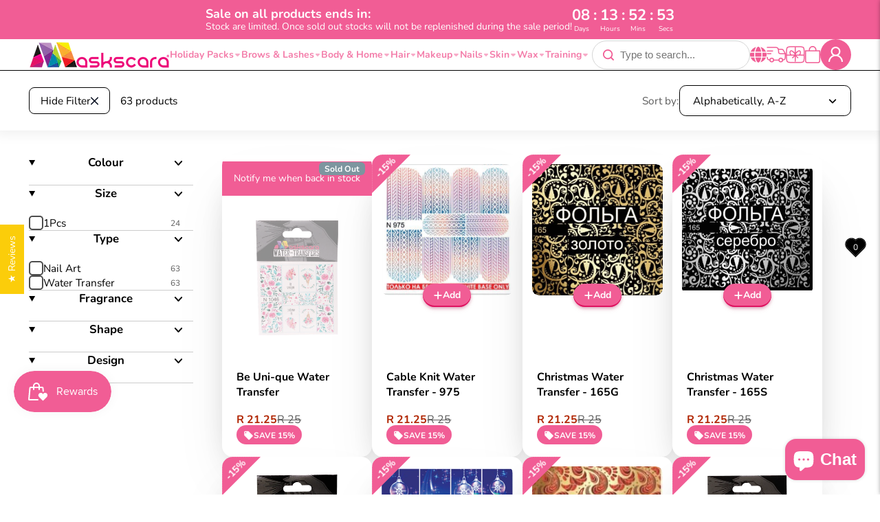

--- FILE ---
content_type: text/html; charset=utf-8
request_url: https://maskscara.com/collections/water-transfer
body_size: 97450
content:
<!doctype html>
<html class="no-js" lang="en">
  <head>
    <meta charset="utf-8">
    <meta http-equiv="X-UA-Compatible" content="IE=edge">
    <meta name="viewport" content="width=device-width,initial-scale=1">
    <meta name="theme-color" content="">
    <link rel="canonical" href="https://maskscara.com/collections/water-transfer">
    <link rel="preconnect" href="https://cdn.shopify.com" crossorigin><link rel="icon" type="image/png" href="//maskscara.com/cdn/shop/files/favicon_b363809d-1846-4a0e-858f-573d3283eca4_32x32.png?v=1700060466"><link rel="preconnect" href="https://fonts.shopifycdn.com" crossorigin><title>
      Water Transfers &ndash; Maskscara</title>

    
      <meta name="description" content="Bringing you Widest Range of High Quality Water Decals in South Africa!">
    

    

<meta property="og:site_name" content="Maskscara">
<meta property="og:url" content="https://maskscara.com/collections/water-transfer">
<meta property="og:title" content="Water Transfers">
<meta property="og:type" content="product.group">
<meta property="og:description" content="Bringing you Widest Range of High Quality Water Decals in South Africa!"><meta property="og:image" content="http://maskscara.com/cdn/shop/files/Maskscara-gel-it-home-page.png?v=1695988332">
  <meta property="og:image:secure_url" content="https://maskscara.com/cdn/shop/files/Maskscara-gel-it-home-page.png?v=1695988332">
  <meta property="og:image:width" content="1200">
  <meta property="og:image:height" content="628"><meta name="twitter:site" content="@maskscara__"><meta name="twitter:card" content="summary_large_image">
<meta name="twitter:title" content="Water Transfers">
<meta name="twitter:description" content="Bringing you Widest Range of High Quality Water Decals in South Africa!">


    <script>window.performance && window.performance.mark && window.performance.mark('shopify.content_for_header.start');</script><meta name="google-site-verification" content="EtUofuW6hWjHpDkK_XivDnRCbs4OdNqQo4bg4KpGROk">
<meta id="shopify-digital-wallet" name="shopify-digital-wallet" content="/22387339/digital_wallets/dialog">
<meta name="shopify-checkout-api-token" content="55543e59a63cf56572ba8b3c59cd3fcb">
<meta id="in-context-paypal-metadata" data-shop-id="22387339" data-venmo-supported="false" data-environment="production" data-locale="en_US" data-paypal-v4="true" data-currency="ZAR">
<link rel="alternate" type="application/atom+xml" title="Feed" href="/collections/water-transfer.atom" />
<link rel="next" href="/collections/water-transfer?page=2">
<link rel="alternate" hreflang="x-default" href="https://maskscara.co.za/collections/water-transfer">
<link rel="alternate" hreflang="en" href="https://maskscara.co.za/collections/water-transfer">
<link rel="alternate" hreflang="en-AE" href="https://maskscara.com/collections/water-transfer">
<link rel="alternate" hreflang="ar-AE" href="https://maskscara.com/ar/collections/water-transfer">
<link rel="alternate" hreflang="en-BH" href="https://maskscara.com/collections/water-transfer">
<link rel="alternate" hreflang="ar-BH" href="https://maskscara.com/ar/collections/water-transfer">
<link rel="alternate" hreflang="en-IN" href="https://maskscara.com/collections/water-transfer">
<link rel="alternate" hreflang="ar-IN" href="https://maskscara.com/ar/collections/water-transfer">
<link rel="alternate" hreflang="en-KW" href="https://maskscara.com/collections/water-transfer">
<link rel="alternate" hreflang="ar-KW" href="https://maskscara.com/ar/collections/water-transfer">
<link rel="alternate" type="application/json+oembed" href="https://maskscara.com/collections/water-transfer.oembed">
<script async="async" src="/checkouts/internal/preloads.js?locale=en-AE"></script>
<script id="shopify-features" type="application/json">{"accessToken":"55543e59a63cf56572ba8b3c59cd3fcb","betas":["rich-media-storefront-analytics"],"domain":"maskscara.com","predictiveSearch":true,"shopId":22387339,"locale":"en"}</script>
<script>var Shopify = Shopify || {};
Shopify.shop = "maskscaraexpress.myshopify.com";
Shopify.locale = "en";
Shopify.currency = {"active":"ZAR","rate":"1.0"};
Shopify.country = "AE";
Shopify.theme = {"name":"Maskscara Live Theme","id":149314109684,"schema_name":"ShowTime","schema_version":"7.14.0","theme_store_id":687,"role":"main"};
Shopify.theme.handle = "null";
Shopify.theme.style = {"id":null,"handle":null};
Shopify.cdnHost = "maskscara.com/cdn";
Shopify.routes = Shopify.routes || {};
Shopify.routes.root = "/";</script>
<script type="module">!function(o){(o.Shopify=o.Shopify||{}).modules=!0}(window);</script>
<script>!function(o){function n(){var o=[];function n(){o.push(Array.prototype.slice.apply(arguments))}return n.q=o,n}var t=o.Shopify=o.Shopify||{};t.loadFeatures=n(),t.autoloadFeatures=n()}(window);</script>
<script id="shop-js-analytics" type="application/json">{"pageType":"collection"}</script>
<script defer="defer" async type="module" src="//maskscara.com/cdn/shopifycloud/shop-js/modules/v2/client.init-shop-cart-sync_IZsNAliE.en.esm.js"></script>
<script defer="defer" async type="module" src="//maskscara.com/cdn/shopifycloud/shop-js/modules/v2/chunk.common_0OUaOowp.esm.js"></script>
<script type="module">
  await import("//maskscara.com/cdn/shopifycloud/shop-js/modules/v2/client.init-shop-cart-sync_IZsNAliE.en.esm.js");
await import("//maskscara.com/cdn/shopifycloud/shop-js/modules/v2/chunk.common_0OUaOowp.esm.js");

  window.Shopify.SignInWithShop?.initShopCartSync?.({"fedCMEnabled":true,"windoidEnabled":true});

</script>
<script>(function() {
  var isLoaded = false;
  function asyncLoad() {
    if (isLoaded) return;
    isLoaded = true;
    var urls = ["https:\/\/cdn.nfcube.com\/instafeed-509aa0eb8a3eb3fe0002ba98a9ea6633.js?shop=maskscaraexpress.myshopify.com","https:\/\/design-packs-v2-f486db037e95.herokuapp.com\/design_packs_file.js?shop=maskscaraexpress.myshopify.com"];
    for (var i = 0; i < urls.length; i++) {
      var s = document.createElement('script');
      s.type = 'text/javascript';
      s.async = true;
      s.src = urls[i];
      var x = document.getElementsByTagName('script')[0];
      x.parentNode.insertBefore(s, x);
    }
  };
  if(window.attachEvent) {
    window.attachEvent('onload', asyncLoad);
  } else {
    window.addEventListener('load', asyncLoad, false);
  }
})();</script>
<script id="__st">var __st={"a":22387339,"offset":7200,"reqid":"0b26d22b-daad-4e98-ad4f-47099771c896-1768550500","pageurl":"maskscara.com\/collections\/water-transfer","u":"22d87d765506","p":"collection","rtyp":"collection","rid":226351055007};</script>
<script>window.ShopifyPaypalV4VisibilityTracking = true;</script>
<script id="captcha-bootstrap">!function(){'use strict';const t='contact',e='account',n='new_comment',o=[[t,t],['blogs',n],['comments',n],[t,'customer']],c=[[e,'customer_login'],[e,'guest_login'],[e,'recover_customer_password'],[e,'create_customer']],r=t=>t.map((([t,e])=>`form[action*='/${t}']:not([data-nocaptcha='true']) input[name='form_type'][value='${e}']`)).join(','),a=t=>()=>t?[...document.querySelectorAll(t)].map((t=>t.form)):[];function s(){const t=[...o],e=r(t);return a(e)}const i='password',u='form_key',d=['recaptcha-v3-token','g-recaptcha-response','h-captcha-response',i],f=()=>{try{return window.sessionStorage}catch{return}},m='__shopify_v',_=t=>t.elements[u];function p(t,e,n=!1){try{const o=window.sessionStorage,c=JSON.parse(o.getItem(e)),{data:r}=function(t){const{data:e,action:n}=t;return t[m]||n?{data:e,action:n}:{data:t,action:n}}(c);for(const[e,n]of Object.entries(r))t.elements[e]&&(t.elements[e].value=n);n&&o.removeItem(e)}catch(o){console.error('form repopulation failed',{error:o})}}const l='form_type',E='cptcha';function T(t){t.dataset[E]=!0}const w=window,h=w.document,L='Shopify',v='ce_forms',y='captcha';let A=!1;((t,e)=>{const n=(g='f06e6c50-85a8-45c8-87d0-21a2b65856fe',I='https://cdn.shopify.com/shopifycloud/storefront-forms-hcaptcha/ce_storefront_forms_captcha_hcaptcha.v1.5.2.iife.js',D={infoText:'Protected by hCaptcha',privacyText:'Privacy',termsText:'Terms'},(t,e,n)=>{const o=w[L][v],c=o.bindForm;if(c)return c(t,g,e,D).then(n);var r;o.q.push([[t,g,e,D],n]),r=I,A||(h.body.append(Object.assign(h.createElement('script'),{id:'captcha-provider',async:!0,src:r})),A=!0)});var g,I,D;w[L]=w[L]||{},w[L][v]=w[L][v]||{},w[L][v].q=[],w[L][y]=w[L][y]||{},w[L][y].protect=function(t,e){n(t,void 0,e),T(t)},Object.freeze(w[L][y]),function(t,e,n,w,h,L){const[v,y,A,g]=function(t,e,n){const i=e?o:[],u=t?c:[],d=[...i,...u],f=r(d),m=r(i),_=r(d.filter((([t,e])=>n.includes(e))));return[a(f),a(m),a(_),s()]}(w,h,L),I=t=>{const e=t.target;return e instanceof HTMLFormElement?e:e&&e.form},D=t=>v().includes(t);t.addEventListener('submit',(t=>{const e=I(t);if(!e)return;const n=D(e)&&!e.dataset.hcaptchaBound&&!e.dataset.recaptchaBound,o=_(e),c=g().includes(e)&&(!o||!o.value);(n||c)&&t.preventDefault(),c&&!n&&(function(t){try{if(!f())return;!function(t){const e=f();if(!e)return;const n=_(t);if(!n)return;const o=n.value;o&&e.removeItem(o)}(t);const e=Array.from(Array(32),(()=>Math.random().toString(36)[2])).join('');!function(t,e){_(t)||t.append(Object.assign(document.createElement('input'),{type:'hidden',name:u})),t.elements[u].value=e}(t,e),function(t,e){const n=f();if(!n)return;const o=[...t.querySelectorAll(`input[type='${i}']`)].map((({name:t})=>t)),c=[...d,...o],r={};for(const[a,s]of new FormData(t).entries())c.includes(a)||(r[a]=s);n.setItem(e,JSON.stringify({[m]:1,action:t.action,data:r}))}(t,e)}catch(e){console.error('failed to persist form',e)}}(e),e.submit())}));const S=(t,e)=>{t&&!t.dataset[E]&&(n(t,e.some((e=>e===t))),T(t))};for(const o of['focusin','change'])t.addEventListener(o,(t=>{const e=I(t);D(e)&&S(e,y())}));const B=e.get('form_key'),M=e.get(l),P=B&&M;t.addEventListener('DOMContentLoaded',(()=>{const t=y();if(P)for(const e of t)e.elements[l].value===M&&p(e,B);[...new Set([...A(),...v().filter((t=>'true'===t.dataset.shopifyCaptcha))])].forEach((e=>S(e,t)))}))}(h,new URLSearchParams(w.location.search),n,t,e,['guest_login'])})(!0,!1)}();</script>
<script integrity="sha256-4kQ18oKyAcykRKYeNunJcIwy7WH5gtpwJnB7kiuLZ1E=" data-source-attribution="shopify.loadfeatures" defer="defer" src="//maskscara.com/cdn/shopifycloud/storefront/assets/storefront/load_feature-a0a9edcb.js" crossorigin="anonymous"></script>
<script data-source-attribution="shopify.dynamic_checkout.dynamic.init">var Shopify=Shopify||{};Shopify.PaymentButton=Shopify.PaymentButton||{isStorefrontPortableWallets:!0,init:function(){window.Shopify.PaymentButton.init=function(){};var t=document.createElement("script");t.src="https://maskscara.com/cdn/shopifycloud/portable-wallets/latest/portable-wallets.en.js",t.type="module",document.head.appendChild(t)}};
</script>
<script data-source-attribution="shopify.dynamic_checkout.buyer_consent">
  function portableWalletsHideBuyerConsent(e){var t=document.getElementById("shopify-buyer-consent"),n=document.getElementById("shopify-subscription-policy-button");t&&n&&(t.classList.add("hidden"),t.setAttribute("aria-hidden","true"),n.removeEventListener("click",e))}function portableWalletsShowBuyerConsent(e){var t=document.getElementById("shopify-buyer-consent"),n=document.getElementById("shopify-subscription-policy-button");t&&n&&(t.classList.remove("hidden"),t.removeAttribute("aria-hidden"),n.addEventListener("click",e))}window.Shopify?.PaymentButton&&(window.Shopify.PaymentButton.hideBuyerConsent=portableWalletsHideBuyerConsent,window.Shopify.PaymentButton.showBuyerConsent=portableWalletsShowBuyerConsent);
</script>
<script data-source-attribution="shopify.dynamic_checkout.cart.bootstrap">document.addEventListener("DOMContentLoaded",(function(){function t(){return document.querySelector("shopify-accelerated-checkout-cart, shopify-accelerated-checkout")}if(t())Shopify.PaymentButton.init();else{new MutationObserver((function(e,n){t()&&(Shopify.PaymentButton.init(),n.disconnect())})).observe(document.body,{childList:!0,subtree:!0})}}));
</script>
<link id="shopify-accelerated-checkout-styles" rel="stylesheet" media="screen" href="https://maskscara.com/cdn/shopifycloud/portable-wallets/latest/accelerated-checkout-backwards-compat.css" crossorigin="anonymous">
<style id="shopify-accelerated-checkout-cart">
        #shopify-buyer-consent {
  margin-top: 1em;
  display: inline-block;
  width: 100%;
}

#shopify-buyer-consent.hidden {
  display: none;
}

#shopify-subscription-policy-button {
  background: none;
  border: none;
  padding: 0;
  text-decoration: underline;
  font-size: inherit;
  cursor: pointer;
}

#shopify-subscription-policy-button::before {
  box-shadow: none;
}

      </style>

<script>window.performance && window.performance.mark && window.performance.mark('shopify.content_for_header.end');</script>

    

<style data-shopify>
    @font-face {
  font-family: Nunito;
  font-weight: 400;
  font-style: normal;
  font-display: swap;
  src: url("//maskscara.com/cdn/fonts/nunito/nunito_n4.fc49103dc396b42cae9460289072d384b6c6eb63.woff2") format("woff2"),
       url("//maskscara.com/cdn/fonts/nunito/nunito_n4.5d26d13beeac3116db2479e64986cdeea4c8fbdd.woff") format("woff");
}

    @font-face {
  font-family: Nunito;
  font-weight: 700;
  font-style: normal;
  font-display: swap;
  src: url("//maskscara.com/cdn/fonts/nunito/nunito_n7.37cf9b8cf43b3322f7e6e13ad2aad62ab5dc9109.woff2") format("woff2"),
       url("//maskscara.com/cdn/fonts/nunito/nunito_n7.45cfcfadc6630011252d54d5f5a2c7c98f60d5de.woff") format("woff");
}

    @font-face {
  font-family: Nunito;
  font-weight: 400;
  font-style: italic;
  font-display: swap;
  src: url("//maskscara.com/cdn/fonts/nunito/nunito_i4.fd53bf99043ab6c570187ed42d1b49192135de96.woff2") format("woff2"),
       url("//maskscara.com/cdn/fonts/nunito/nunito_i4.cb3876a003a73aaae5363bb3e3e99d45ec598cc6.woff") format("woff");
}

    @font-face {
  font-family: Nunito;
  font-weight: 700;
  font-style: italic;
  font-display: swap;
  src: url("//maskscara.com/cdn/fonts/nunito/nunito_i7.3f8ba2027bc9ceb1b1764ecab15bae73f86c4632.woff2") format("woff2"),
       url("//maskscara.com/cdn/fonts/nunito/nunito_i7.82bfb5f86ec77ada3c9f660da22064c2e46e1469.woff") format("woff");
}

    @font-face {
  font-family: Nunito;
  font-weight: 700;
  font-style: normal;
  font-display: swap;
  src: url("//maskscara.com/cdn/fonts/nunito/nunito_n7.37cf9b8cf43b3322f7e6e13ad2aad62ab5dc9109.woff2") format("woff2"),
       url("//maskscara.com/cdn/fonts/nunito/nunito_n7.45cfcfadc6630011252d54d5f5a2c7c98f60d5de.woff") format("woff");
}


    :root {
    --font-body-family: Nunito, sans-serif;
    --font-body-style: normal;
    --font-body-weight: 400;
    --font-body-weight-bold: 700;

    --font-heading-family: Nunito, sans-serif;
    --font-heading-style: normal;
    --font-heading-weight: 700;

    --font-scale: 1.0;

    
    --color-g-text: #000;--color-g-text-alpha-80: rgba(0, 0, 0, 0.8);
    --color-g-text-alpha-70: rgba(0, 0, 0, 0.7);
    --color-g-text-alpha-50: rgba(0, 0, 0, 0.5);
    --color-g-text-alpha-60: rgba(0, 0, 0, 0.6);
    --color-g-text-alpha-40: rgba(0, 0, 0, 0.4);
    --color-g-text-alpha-30: rgba(0, 0, 0, 0.3);
    --color-g-text-alpha-20: rgba(0, 0, 0, 0.2);
    --color-g-text-alpha-10: rgba(0, 0, 0, 0.1);

    --color-g-bg: #ffffff;
    --color-g-bg-d5: #f2f2f2;
    --color-g-bg-d15: #e6e6e6;
    --color-g-bg-alpha-0: rgba(255, 255, 255, 0);
    --color-g-bg-alpha-70: rgba(255, 255, 255, 0.7);
    --color-g-bg-border: #cccccc;
    --color-g-fg: #ffffff;
    --color-g-fg-alpha-70: rgba(255, 255, 255, 0.7);
    --color-g-fg-alpha-50: rgba(255, 255, 255, 0.5);
    --color-g-fg-d10: #e6e6e6;
    --color-g-fg-d20: #cccccc;
    --color-g-accent: #ffffff;
    --color-g-sale: #B12704;
    --color-g-warning: #fd7e14;
    --color-g-success: #198754;
    --color-g-danger: #dc3545;
    --color-g-star-rating: #FFA41C;

    --color-g-button-text: #ffffff;
    --color-g-button-bg: #f15d95;
    --color-g-button-bg-hover: #ef4686;
    --color-g-button-shadow-l1: rgba(167, 14, 72, 0.3);
    --color-g-button-shadow-l2: rgba(167, 14, 72, 0.15);
    --color-g-button-shadow-l3: #df1360;
    --color-g-button-bg-gradient: #ff9bc1;

    --color-g-button-buy-it-now-text: #000;
    --color-g-button-buy-it-now-bg: #feaa2c;
    --color-g-button-buy-it-now-bg-hover: #fea013;

    --color-g-product-badge-sale: #DC3545;
    --color-g-product-badge-sold-out: #7D959F;

    --border-radius-base: 1.125rem;
    --border-radius-inner: 0.7rem;
    --border-radius-sm: 0.25rem;
    --transition-base: 0.3s;

    --box-shadow-large: rgb(50 50 93 / 25%) 0px 50px 100px -20px, rgb(0 0 0 / 30%) 0px 30px 60px -30px;

    --container-width: 1500px;
    --container-spacer: min(3rem, 5vw);
    /* --glob-gutter: clamp(3vw, 1.4rem, 30px); */
    --glob-gutter: min(3vw, 1.4rem);
    }
</style><link rel="preload" as="font" href="//maskscara.com/cdn/fonts/nunito/nunito_n4.fc49103dc396b42cae9460289072d384b6c6eb63.woff2" type="font/woff2" crossorigin><link rel="preload" as="font" href="//maskscara.com/cdn/fonts/nunito/nunito_n7.37cf9b8cf43b3322f7e6e13ad2aad62ab5dc9109.woff2" type="font/woff2" crossorigin><script>
      document.documentElement.className = document.documentElement.className.replace('no-js', 'js');
      if (Shopify.designMode) {
        document.documentElement.classList.add('shopify-design-mode');
      }
      function lazyImageOnLoad(img) {
        img.setAttribute('loaded', '');
      }
    </script>

    <link href="//maskscara.com/cdn/shop/t/31/assets/core.css?v=136167800255383310731756101661" rel="stylesheet" type="text/css" media="all" />
    <link href="//maskscara.com/cdn/shop/t/31/assets/custom.css?v=146913164309820026411758020273" rel="stylesheet" type="text/css" media="all" />
    <script type="module" src="//maskscara.com/cdn/shop/t/31/assets/custom.js?v=158780120258835788551756101666"></script>

    <link rel="preload" href="//maskscara.com/cdn/shop/t/31/assets/design-pack-styles.css?v=173712910775263944171744123266" as="style">
    <link href="//maskscara.com/cdn/shop/t/31/assets/design-pack-styles.css?v=173712910775263944171744123266" rel="stylesheet" type="text/css" media="all" />
    <style>

    .primenWrapper ul, ol {
        display: block;
        margin-block-start: 1em;
        margin-block-end: 1em;
        margin-inline-start: 0px;
        margin-inline-end: 0px;
        padding-inline-start: 40px;
        list-style-type: revert;
    }
    .primenWrapper li {
        list-style: inherit;
        list-style-position: inside;
    }

    .prime-d-block{display:block;}
    .prime-d-inline-block{display:inline-block;}
						
    .prime-align-middle{vertical-align:middle;}
    .prime-align-top {vertical-align: top;}
    
    .prime-m-0{margin: 0rem;} 
    .prime-mr-0{margin-right: 0rem;} 
    .prime-ml-0{margin-left: 0rem;}
    .prime-mt-0{margin-top: 0rem;}
    .prime-mb-0{margin-bottom: 0rem;}
    
    .prime-m-1{margin: .25rem;} 
    .prime-mr-1{margin-right: .25rem;} 
    .prime-ml-1{margin-left: .25rem;}
    .prime-mt-1{margin-top: .25rem;}
    .prime-mb-1{margin-bottom: .25rem;}

    .prime-m-2{margin: .5rem;} 
    .prime-mr-2{margin-right: .5rem;} 
    .prime-ml-2{margin-left: .5rem;}
    .prime-mt-2{margin-top: .5rem;}
    .prime-mb-2{margin-bottom: .5rem;}

    .prime-m-3{margin: 1em;} 
    .prime-mr-3{margin-right: 1rem;} 
    .prime-ml-3{margin-left: 1rem;}
    .prime-mt-3{margin-top: 1rem;}
    .prime-mb-3{margin-bottom: 1rem;}

    .prime-m-4{margin: 1.5rem;} 
    .prime-mr-4{margin-right: 1.5rem;} 
    .prime-ml-4{margin-left: 1.5rem;}
    .prime-mt-4{margin-top: 1.5rem;}
    .prime-mb-4{margin-bottom: 1.5rem;}

    .prime-m-5{margin: 3rem;} 
    .prime-mr-5{margin-right: 3rem;} 
    .prime-ml-5{margin-left: 3rem;}
    .prime-mt-5{margin-top: 3rem;}
    .prime-mb-5{margin-bottom: 3rem;}

    .prime-p-0{padding: 0rem;} 
    .prime-pr-0{padding-right: 0rem;} 
    .prime-pl-0{padding-left: 0rem;}
    .prime-pt-0{padding-top: 0rem;}
    .prime-pb-0{padding-bottom: 0rem;}
    
    .prime-p-1{padding: .25rem;} 
    .prime-pr-1{padding-right: .25rem;} 
    .prime-pl-1{padding-left: .25rem;}
    .prime-pt-1{padding-top: .25rem;}
    .prime-pb-1{padding-bottom: .25rem;}

    .prime-p-2{padding: .5rem;} 
    .prime-pr-2{padding-right: .5rem;} 
    .prime-pl-2{padding-left: .5rem;}
    .prime-pt-2{padding-top: .5rem;}
    .prime-pb-2{padding-bottom: .5rem;}

    .prime-p-3{padding: 1em;} 
    .prime-pr-3{padding-right: 1rem;} 
    .prime-pl-3{padding-left: 1rem;}
    .prime-pt-3{padding-top: 1rem;}
    .prime-pb-3{padding-bottom: 1rem;}

    .prime-p-4{padding: 1.5rem;} 
    .prime-pr-4{padding-right: 1.5rem;} 
    .prime-pl-4{padding-left: 1.5rem;}
    .prime-pt-4{padding-top: 1.5rem;}
    .prime-pb-4{padding-bottom: 1.5rem;}

    .prime-p-5{padding: 3rem;} 
    .prime-pr-5{padding-right: 3rem;} 
    .prime-pl-5{padding-left: 3rem;}
    .prime-pt-5{padding-top: 3rem;}
    .prime-pb-5{padding-bottom: 3rem;}

    .prime-px-2{padding-left:.5rem;padding-right:.5rem;}
    .prime-py-1{padding-top:.25rem;padding-bottom:.25rem;}
    .prime-mx-auto{margin-left: auto;margin-right: auto;}
    .prime-text-center{text-align:center;}
    .prime-text-left{text-align:left;}

    .prime-px-0{padding-left:0px !important;padding-right:0px !important;}

    .primebanPhotoOuter {line-height: 0px;}

    @-ms-viewport{width:device-width}html{box-sizing:border-box;-ms-overflow-style:scrollbar}*,::after,::before{box-sizing:inherit}.prime-container{width:100%;padding-right:15px;padding-left:15px;margin-right:auto;margin-left:auto}@media (min-width:576px){.prime-container{max-width:540px}}@media (min-width:768px){.prime-container{max-width:720px}}@media (min-width:992px){.prime-container{max-width:960px}}@media (min-width:1200px){.prime-container{max-width:1140px}}.prime-container-fluid{width:100%;padding-right:15px;padding-left:15px;margin-right:auto;margin-left:auto}.prime-row{display:-ms-flexbox;display:flex;-ms-flex-wrap:wrap;flex-wrap:wrap;margin-right:-15px;margin-left:-15px}.prime-no-gutters{margin-right:0;margin-left:0}.prime-no-gutters>.col,.prime-no-gutters>[class*=col-]{padding-right:0;padding-left:0}.prime-col,.prime-col-1,.prime-col-10,.prime-col-11,.prime-col-12,.prime-col-2,.prime-col-3,.prime-col-4,.prime-col-5,.prime-col-6,.prime-col-7,.prime-col-8,.prime-col-9,.prime-col-auto,.prime-col-lg,.prime-col-lg-1,.prime-col-lg-10,.prime-col-lg-11,.prime-col-lg-12,.prime-col-lg-2,.prime-col-lg-3,.prime-col-lg-4,.prime-col-lg-5,.prime-col-lg-6,.prime-col-lg-7,.prime-col-lg-8,.prime-col-lg-9,.prime-col-lg-auto,.prime-col-md,.prime-col-md-1,.prime-col-md-10,.prime-col-md-11,.prime-col-md-12,.prime-col-md-2,.prime-col-md-3,.prime-col-md-4,.prime-col-md-5,.prime-col-md-6,.prime-col-md-7,.prime-col-md-8,.prime-col-md-9,.prime-col-md-auto,.prime-col-sm,.prime-col-sm-1,.prime-col-sm-10,.prime-col-sm-11,.prime-col-sm-12,.prime-col-sm-2,.prime-col-sm-3,.prime-col-sm-4,.prime-col-sm-5,.prime-col-sm-6,.prime-col-sm-7,.prime-col-sm-8,.prime-col-sm-9,.prime-col-sm-auto,.prime-col-xl,.prime-col-xl-1,.prime-col-xl-10,.prime-col-xl-11,.prime-col-xl-12,.prime-col-xl-2,.prime-col-xl-3,.prime-col-xl-4,.prime-col-xl-5,.prime-col-xl-6,.prime-col-xl-7,.prime-col-xl-8,.prime-col-xl-9,.prime-col-xl-auto{position:relative;width:100%;min-height:1px;padding-right:15px;padding-left:15px}.prime-col{-ms-flex-preferred-size:0;flex-basis:0;-ms-flex-positive:1;flex-grow:1;max-width:100%}.prime-col-auto{-ms-flex:0 0 auto;flex:0 0 auto;width:auto;max-width:none}.prime-col-1{-ms-flex:0 0 8.333333%;flex:0 0 8.333333%;max-width:8.333333%}.prime-col-2{-ms-flex:0 0 16.666667%;flex:0 0 16.666667%;max-width:16.666667%}.prime-col-3{-ms-flex:0 0 25%;flex:0 0 25%;max-width:25%}.prime-col-4{-ms-flex:0 0 33.333333%;flex:0 0 33.333333%;max-width:33.333333%}.prime-col-5{-ms-flex:0 0 41.666667%;flex:0 0 41.666667%;max-width:41.666667%}.prime-col-6{-ms-flex:0 0 50%;flex:0 0 50%;max-width:50%}.prime-col-7{-ms-flex:0 0 58.333333%;flex:0 0 58.333333%;max-width:58.333333%}.prime-col-8{-ms-flex:0 0 66.666667%;flex:0 0 66.666667%;max-width:66.666667%}.prime-col-9{-ms-flex:0 0 75%;flex:0 0 75%;max-width:75%}.prime-col-10{-ms-flex:0 0 83.333333%;flex:0 0 83.333333%;max-width:83.333333%}.prime-col-11{-ms-flex:0 0 91.666667%;flex:0 0 91.666667%;max-width:91.666667%}.prime-col-12{-ms-flex:0 0 100%;flex:0 0 100%;max-width:100%}.prime-order-first{-ms-flex-order:-1;order:-1}.prime-order-last{-ms-flex-order:13;order:13}.prime-order-0{-ms-flex-order:0;order:0}.prime-order-1{-ms-flex-order:1;order:1}.prime-order-2{-ms-flex-order:2;order:2}.prime-order-3{-ms-flex-order:3;order:3}.prime-order-4{-ms-flex-order:4;order:4}.prime-order-5{-ms-flex-order:5;order:5}.prime-order-6{-ms-flex-order:6;order:6}.prime-order-7{-ms-flex-order:7;order:7}.prime-order-8{-ms-flex-order:8;order:8}.prime-order-9{-ms-flex-order:9;order:9}.prime-order-10{-ms-flex-order:10;order:10}.prime-order-11{-ms-flex-order:11;order:11}.prime-order-12{-ms-flex-order:12;order:12}.prime-offset-1{margin-left:8.333333%}.prime-offset-2{margin-left:16.666667%}.prime-offset-3{margin-left:25%}.prime-offset-4{margin-left:33.333333%}.prime-offset-5{margin-left:41.666667%}.prime-offset-6{margin-left:50%}.prime-offset-7{margin-left:58.333333%}.prime-offset-8{margin-left:66.666667%}.prime-offset-9{margin-left:75%}.prime-offset-10{margin-left:83.333333%}.prime-offset-11{margin-left:91.666667%}@media (min-width:576px){.prime-col-sm{-ms-flex-preferred-size:0;flex-basis:0;-ms-flex-positive:1;flex-grow:1;max-width:100%}.prime-col-sm-auto{-ms-flex:0 0 auto;flex:0 0 auto;width:auto;max-width:none}.prime-col-sm-1{-ms-flex:0 0 8.333333%;flex:0 0 8.333333%;max-width:8.333333%}.prime-col-sm-2{-ms-flex:0 0 16.666667%;flex:0 0 16.666667%;max-width:16.666667%}.prime-col-sm-3{-ms-flex:0 0 25%;flex:0 0 25%;max-width:25%}.prime-col-sm-4{-ms-flex:0 0 33.333333%;flex:0 0 33.333333%;max-width:33.333333%}.prime-col-sm-5{-ms-flex:0 0 41.666667%;flex:0 0 41.666667%;max-width:41.666667%}.prime-col-sm-6{-ms-flex:0 0 50%;flex:0 0 50%;max-width:50%}.prime-col-sm-7{-ms-flex:0 0 58.333333%;flex:0 0 58.333333%;max-width:58.333333%}.prime-col-sm-8{-ms-flex:0 0 66.666667%;flex:0 0 66.666667%;max-width:66.666667%}.prime-col-sm-9{-ms-flex:0 0 75%;flex:0 0 75%;max-width:75%}.prime-col-sm-10{-ms-flex:0 0 83.333333%;flex:0 0 83.333333%;max-width:83.333333%}.prime-col-sm-11{-ms-flex:0 0 91.666667%;flex:0 0 91.666667%;max-width:91.666667%}.prime-col-sm-12{-ms-flex:0 0 100%;flex:0 0 100%;max-width:100%}.prime-order-sm-first{-ms-flex-order:-1;order:-1}.prime-order-sm-last{-ms-flex-order:13;order:13}.prime-order-sm-0{-ms-flex-order:0;order:0}.prime-order-sm-1{-ms-flex-order:1;order:1}.prime-order-sm-2{-ms-flex-order:2;order:2}.prime-order-sm-3{-ms-flex-order:3;order:3}.prime-order-sm-4{-ms-flex-order:4;order:4}.prime-order-sm-5{-ms-flex-order:5;order:5}.prime-order-sm-6{-ms-flex-order:6;order:6}.prime-order-sm-7{-ms-flex-order:7;order:7}.prime-order-sm-8{-ms-flex-order:8;order:8}.prime-order-sm-9{-ms-flex-order:9;order:9}.prime-order-sm-10{-ms-flex-order:10;order:10}.prime-order-sm-11{-ms-flex-order:11;order:11}.prime-order-sm-12{-ms-flex-order:12;order:12}.prime-offset-sm-0{margin-left:0}.prime-offset-sm-1{margin-left:8.333333%}.prime-offset-sm-2{margin-left:16.666667%}.prime-offset-sm-3{margin-left:25%}.prime-offset-sm-4{margin-left:33.333333%}.prime-offset-sm-5{margin-left:41.666667%}.prime-offset-sm-6{margin-left:50%}.prime-offset-sm-7{margin-left:58.333333%}.prime-offset-sm-8{margin-left:66.666667%}.prime-offset-sm-9{margin-left:75%}.prime-offset-sm-10{margin-left:83.333333%}.prime-offset-sm-11{margin-left:91.666667%}}@media (min-width:768px){.prime-col-md{-ms-flex-preferred-size:0;flex-basis:0;-ms-flex-positive:1;flex-grow:1;max-width:100%}.prime-col-md-auto{-ms-flex:0 0 auto;flex:0 0 auto;width:auto;max-width:none}.prime-col-md-1{-ms-flex:0 0 8.333333%;flex:0 0 8.333333%;max-width:8.333333%}.prime-col-md-2{-ms-flex:0 0 16.666667%;flex:0 0 16.666667%;max-width:16.666667%}.prime-col-md-3{-ms-flex:0 0 25%;flex:0 0 25%;max-width:25%}.prime-col-md-4{-ms-flex:0 0 33.333333%;flex:0 0 33.333333%;max-width:33.333333%}.prime-col-md-5{-ms-flex:0 0 41.666667%;flex:0 0 41.666667%;max-width:41.666667%}.prime-col-md-6{-ms-flex:0 0 50%;flex:0 0 50%;max-width:50%}.prime-col-md-7{-ms-flex:0 0 58.333333%;flex:0 0 58.333333%;max-width:58.333333%}.prime-col-md-8{-ms-flex:0 0 66.666667%;flex:0 0 66.666667%;max-width:66.666667%}.prime-col-md-9{-ms-flex:0 0 75%;flex:0 0 75%;max-width:75%}.prime-col-md-10{-ms-flex:0 0 83.333333%;flex:0 0 83.333333%;max-width:83.333333%}.prime-col-md-11{-ms-flex:0 0 91.666667%;flex:0 0 91.666667%;max-width:91.666667%}.prime-col-md-12{-ms-flex:0 0 100%;flex:0 0 100%;max-width:100%}.prime-order-md-first{-ms-flex-order:-1;order:-1}.prime-order-md-last{-ms-flex-order:13;order:13}.prime-order-md-0{-ms-flex-order:0;order:0}.prime-order-md-1{-ms-flex-order:1;order:1}.prime-order-md-2{-ms-flex-order:2;order:2}.prime-order-md-3{-ms-flex-order:3;order:3}.prime-order-md-4{-ms-flex-order:4;order:4}.prime-order-md-5{-ms-flex-order:5;order:5}.prime-order-md-6{-ms-flex-order:6;order:6}.prime-order-md-7{-ms-flex-order:7;order:7}.prime-order-md-8{-ms-flex-order:8;order:8}.prime-order-md-9{-ms-flex-order:9;order:9}.prime-order-md-10{-ms-flex-order:10;order:10}.prime-order-md-11{-ms-flex-order:11;order:11}.prime-order-md-12{-ms-flex-order:12;order:12}.prime-offset-md-0{margin-left:0}.prime-offset-md-1{margin-left:8.333333%}.prime-offset-md-2{margin-left:16.666667%}.prime-offset-md-3{margin-left:25%}.prime-offset-md-4{margin-left:33.333333%}.prime-offset-md-5{margin-left:41.666667%}.prime-offset-md-6{margin-left:50%}.prime-offset-md-7{margin-left:58.333333%}.prime-offset-md-8{margin-left:66.666667%}.prime-offset-md-9{margin-left:75%}.prime-offset-md-10{margin-left:83.333333%}.prime-offset-md-11{margin-left:91.666667%}}@media (min-width:992px){.prime-col-lg{-ms-flex-preferred-size:0;flex-basis:0;-ms-flex-positive:1;flex-grow:1;max-width:100%}.prime-col-lg-auto{-ms-flex:0 0 auto;flex:0 0 auto;width:auto;max-width:none}.prime-col-lg-1{-ms-flex:0 0 8.333333%;flex:0 0 8.333333%;max-width:8.333333%}.prime-col-lg-2{-ms-flex:0 0 16.666667%;flex:0 0 16.666667%;max-width:16.666667%}.prime-col-lg-3{-ms-flex:0 0 25%;flex:0 0 25%;max-width:25%}.prime-col-lg-4{-ms-flex:0 0 33.333333%;flex:0 0 33.333333%;max-width:33.333333%}.prime-col-lg-5{-ms-flex:0 0 41.666667%;flex:0 0 41.666667%;max-width:41.666667%}.prime-col-lg-6{-ms-flex:0 0 50%;flex:0 0 50%;max-width:50%}.prime-col-lg-7{-ms-flex:0 0 58.333333%;flex:0 0 58.333333%;max-width:58.333333%}.prime-col-lg-8{-ms-flex:0 0 66.666667%;flex:0 0 66.666667%;max-width:66.666667%}.prime-col-lg-9{-ms-flex:0 0 75%;flex:0 0 75%;max-width:75%}.prime-col-lg-10{-ms-flex:0 0 83.333333%;flex:0 0 83.333333%;max-width:83.333333%}.prime-col-lg-11{-ms-flex:0 0 91.666667%;flex:0 0 91.666667%;max-width:91.666667%}.prime-col-lg-12{-ms-flex:0 0 100%;flex:0 0 100%;max-width:100%}.prime-order-lg-first{-ms-flex-order:-1;order:-1}.prime-order-lg-last{-ms-flex-order:13;order:13}.prime-order-lg-0{-ms-flex-order:0;order:0}.prime-order-lg-1{-ms-flex-order:1;order:1}.prime-order-lg-2{-ms-flex-order:2;order:2}.prime-order-lg-3{-ms-flex-order:3;order:3}.prime-order-lg-4{-ms-flex-order:4;order:4}.prime-order-lg-5{-ms-flex-order:5;order:5}.prime-order-lg-6{-ms-flex-order:6;order:6}.prime-order-lg-7{-ms-flex-order:7;order:7}.prime-order-lg-8{-ms-flex-order:8;order:8}.prime-order-lg-9{-ms-flex-order:9;order:9}.prime-order-lg-10{-ms-flex-order:10;order:10}.prime-order-lg-11{-ms-flex-order:11;order:11}.prime-order-lg-12{-ms-flex-order:12;order:12}.prime-offset-lg-0{margin-left:0}.prime-offset-lg-1{margin-left:8.333333%}.prime-offset-lg-2{margin-left:16.666667%}.prime-offset-lg-3{margin-left:25%}.prime-offset-lg-4{margin-left:33.333333%}.prime-offset-lg-5{margin-left:41.666667%}.prime-offset-lg-6{margin-left:50%}.prime-offset-lg-7{margin-left:58.333333%}.prime-offset-lg-8{margin-left:66.666667%}.prime-offset-lg-9{margin-left:75%}.prime-offset-lg-10{margin-left:83.333333%}.prime-offset-lg-11{margin-left:91.666667%}}@media (min-width:1200px){.prime-col-xl{-ms-flex-preferred-size:0;flex-basis:0;-ms-flex-positive:1;flex-grow:1;max-width:100%}.prime-col-xl-auto{-ms-flex:0 0 auto;flex:0 0 auto;width:auto;max-width:none}.prime-col-xl-1{-ms-flex:0 0 8.333333%;flex:0 0 8.333333%;max-width:8.333333%}.prime-col-xl-2{-ms-flex:0 0 16.666667%;flex:0 0 16.666667%;max-width:16.666667%}.prime-col-xl-3{-ms-flex:0 0 25%;flex:0 0 25%;max-width:25%}.prime-col-xl-4{-ms-flex:0 0 33.333333%;flex:0 0 33.333333%;max-width:33.333333%}.prime-col-xl-5{-ms-flex:0 0 41.666667%;flex:0 0 41.666667%;max-width:41.666667%}.prime-col-xl-6{-ms-flex:0 0 50%;flex:0 0 50%;max-width:50%}.prime-col-xl-7{-ms-flex:0 0 58.333333%;flex:0 0 58.333333%;max-width:58.333333%}.prime-col-xl-8{-ms-flex:0 0 66.666667%;flex:0 0 66.666667%;max-width:66.666667%}.prime-col-xl-9{-ms-flex:0 0 75%;flex:0 0 75%;max-width:75%}.prime-col-xl-10{-ms-flex:0 0 83.333333%;flex:0 0 83.333333%;max-width:83.333333%}.prime-col-xl-11{-ms-flex:0 0 91.666667%;flex:0 0 91.666667%;max-width:91.666667%}.prime-col-xl-12{-ms-flex:0 0 100%;flex:0 0 100%;max-width:100%}.prime-order-xl-first{-ms-flex-order:-1;order:-1}.prime-order-xl-last{-ms-flex-order:13;order:13}.prime-order-xl-0{-ms-flex-order:0;order:0}.prime-order-xl-1{-ms-flex-order:1;order:1}.prime-order-xl-2{-ms-flex-order:2;order:2}.prime-order-xl-3{-ms-flex-order:3;order:3}.prime-order-xl-4{-ms-flex-order:4;order:4}.prime-order-xl-5{-ms-flex-order:5;order:5}.prime-order-xl-6{-ms-flex-order:6;order:6}.prime-order-xl-7{-ms-flex-order:7;order:7}.prime-order-xl-8{-ms-flex-order:8;order:8}.prime-order-xl-9{-ms-flex-order:9;order:9}.prime-order-xl-10{-ms-flex-order:10;order:10}.prime-order-xl-11{-ms-flex-order:11;order:11}.prime-order-xl-12{-ms-flex-order:12;order:12}.prime-offset-xl-0{margin-left:0}.prime-offset-xl-1{margin-left:8.333333%}.prime-offset-xl-2{margin-left:16.666667%}.prime-offset-xl-3{margin-left:25%}.prime-offset-xl-4{margin-left:33.333333%}.prime-offset-xl-5{margin-left:41.666667%}.prime-offset-xl-6{margin-left:50%}.prime-offset-xl-7{margin-left:58.333333%}.prime-offset-xl-8{margin-left:66.666667%}.prime-offset-xl-9{margin-left:75%}.prime-offset-xl-10{margin-left:83.333333%}.prime-offset-xl-11{margin-left:91.666667%}}.prime-d-none{display:none!important}.prime-d-inline{display:inline!important}.prime-d-inline-block{display:inline-block!important}.prime-d-block{display:block!important}.prime-d-table{display:table!important}.prime-d-table-row{display:table-row!important}.prime-d-table-cell{display:table-cell!important}.prime-d-flex{display:-ms-flexbox!important;display:flex!important}.prime-d-inline-flex{display:-ms-inline-flexbox!important;display:inline-flex!important}@media (min-width:576px){.prime-d-sm-none{display:none!important}.prime-d-sm-inline{display:inline!important}.prime-d-sm-inline-block{display:inline-block!important}.prime-d-sm-block{display:block!important}.prime-d-sm-table{display:table!important}.prime-d-sm-table-row{display:table-row!important}.prime-d-sm-table-cell{display:table-cell!important}.prime-d-sm-flex{display:-ms-flexbox!important;display:flex!important}.prime-d-sm-inline-flex{display:-ms-inline-flexbox!important;display:inline-flex!important}}@media (min-width:768px){.prime-d-md-none{display:none!important}.prime-d-md-inline{display:inline!important}.prime-d-md-inline-block{display:inline-block!important}.prime-d-md-block{display:block!important}.prime-d-md-table{display:table!important}.prime-d-md-table-row{display:table-row!important}.prime-d-md-table-cell{display:table-cell!important}.prime-d-md-flex{display:-ms-flexbox!important;display:flex!important}.prime-d-md-inline-flex{display:-ms-inline-flexbox!important;display:inline-flex!important}}@media (min-width:992px){.prime-d-lg-none{display:none!important}.prime-d-lg-inline{display:inline!important}.prime-d-lg-inline-block{display:inline-block!important}.prime-d-lg-block{display:block!important}.prime-d-lg-table{display:table!important}.prime-d-lg-table-row{display:table-row!important}.prime-d-lg-table-cell{display:table-cell!important}.prime-d-lg-flex{display:-ms-flexbox!important;display:flex!important}.prime-d-lg-inline-flex{display:-ms-inline-flexbox!important;display:inline-flex!important}}@media (min-width:1200px){.prime-d-xl-none{display:none!important}.prime-d-xl-inline{display:inline!important}.prime-d-xl-inline-block{display:inline-block!important}.prime-d-xl-block{display:block!important}.prime-d-xl-table{display:table!important}.prime-d-xl-table-row{display:table-row!important}.prime-d-xl-table-cell{display:table-cell!important}.prime-d-xl-flex{display:-ms-flexbox!important;display:flex!important}.prime-d-xl-inline-flex{display:-ms-inline-flexbox!important;display:inline-flex!important}}@media print{.prime-d-print-none{display:none!important}.prime-d-print-inline{display:inline!important}.prime-d-print-inline-block{display:inline-block!important}.prime-d-print-block{display:block!important}.prime-d-print-table{display:table!important}.prime-d-print-table-row{display:table-row!important}.prime-d-print-table-cell{display:table-cell!important}.prime-d-print-flex{display:-ms-flexbox!important;display:flex!important}.prime-d-print-inline-flex{display:-ms-inline-flexbox!important;display:inline-flex!important}}.prime-flex-row{-ms-flex-direction:row!important;flex-direction:row!important}.prime-flex-column{-ms-flex-direction:column!important;flex-direction:column!important}.prime-flex-row-reverse{-ms-flex-direction:row-reverse!important;flex-direction:row-reverse!important}.prime-flex-column-reverse{-ms-flex-direction:column-reverse!important;flex-direction:column-reverse!important}.prime-flex-wrap{-ms-flex-wrap:wrap!important;flex-wrap:wrap!important}.prime-flex-nowrap{-ms-flex-wrap:nowrap!important;flex-wrap:nowrap!important}.prime-flex-wrap-reverse{-ms-flex-wrap:wrap-reverse!important;flex-wrap:wrap-reverse!important}.prime-flex-fill{-ms-flex:1 1 auto!important;flex:1 1 auto!important}.prime-flex-grow-0{-ms-flex-positive:0!important;flex-grow:0!important}.prime-flex-grow-1{-ms-flex-positive:1!important;flex-grow:1!important}.prime-flex-shrink-0{-ms-flex-negative:0!important;flex-shrink:0!important}.prime-flex-shrink-1{-ms-flex-negative:1!important;flex-shrink:1!important}.prime-justify-content-start{-ms-flex-pack:start!important;justify-content:flex-start!important}.prime-justify-content-end{-ms-flex-pack:end!important;justify-content:flex-end!important}.prime-justify-content-center{-ms-flex-pack:center!important;justify-content:center!important}.prime-justify-content-between{-ms-flex-pack:justify!important;justify-content:space-between!important}.prime-justify-content-around{-ms-flex-pack:distribute!important;justify-content:space-around!important}.prime-align-items-start{-ms-flex-align:start!important;align-items:flex-start!important}.prime-align-items-end{-ms-flex-align:end!important;align-items:flex-end!important}.prime-align-items-center{-ms-flex-align:center!important;align-items:center!important}.prime-align-items-baseline{-ms-flex-align:baseline!important;align-items:baseline!important}.prime-align-items-stretch{-ms-flex-align:stretch!important;align-items:stretch!important}.prime-align-content-start{-ms-flex-line-pack:start!important;align-content:flex-start!important}.prime-align-content-end{-ms-flex-line-pack:end!important;align-content:flex-end!important}.prime-align-content-center{-ms-flex-line-pack:center!important;align-content:center!important}.prime-align-content-between{-ms-flex-line-pack:justify!important;align-content:space-between!important}.prime-align-content-around{-ms-flex-line-pack:distribute!important;align-content:space-around!important}.prime-align-content-stretch{-ms-flex-line-pack:stretch!important;align-content:stretch!important}.prime-align-self-auto{-ms-flex-item-align:auto!important;align-self:auto!important}.prime-align-self-start{-ms-flex-item-align:start!important;align-self:flex-start!important}.prime-align-self-end{-ms-flex-item-align:end!important;align-self:flex-end!important}.prime-align-self-center{-ms-flex-item-align:center!important;align-self:center!important}.prime-align-self-baseline{-ms-flex-item-align:baseline!important;align-self:baseline!important}.prime-align-self-stretch{-ms-flex-item-align:stretch!important;align-self:stretch!important}@media (min-width:576px){.prime-flex-sm-row{-ms-flex-direction:row!important;flex-direction:row!important}.prime-flex-sm-column{-ms-flex-direction:column!important;flex-direction:column!important}.prime-flex-sm-row-reverse{-ms-flex-direction:row-reverse!important;flex-direction:row-reverse!important}.prime-flex-sm-column-reverse{-ms-flex-direction:column-reverse!important;flex-direction:column-reverse!important}.prime-flex-sm-wrap{-ms-flex-wrap:wrap!important;flex-wrap:wrap!important}.prime-flex-sm-nowrap{-ms-flex-wrap:nowrap!important;flex-wrap:nowrap!important}.prime-flex-sm-wrap-reverse{-ms-flex-wrap:wrap-reverse!important;flex-wrap:wrap-reverse!important}.prime-flex-sm-fill{-ms-flex:1 1 auto!important;flex:1 1 auto!important}.prime-flex-sm-grow-0{-ms-flex-positive:0!important;flex-grow:0!important}.prime-flex-sm-grow-1{-ms-flex-positive:1!important;flex-grow:1!important}.prime-flex-sm-shrink-0{-ms-flex-negative:0!important;flex-shrink:0!important}.prime-flex-sm-shrink-1{-ms-flex-negative:1!important;flex-shrink:1!important}.prime-justify-content-sm-start{-ms-flex-pack:start!important;justify-content:flex-start!important}.prime-justify-content-sm-end{-ms-flex-pack:end!important;justify-content:flex-end!important}.prime-justify-content-sm-center{-ms-flex-pack:center!important;justify-content:center!important}.prime-justify-content-sm-between{-ms-flex-pack:justify!important;justify-content:space-between!important}.prime-justify-content-sm-around{-ms-flex-pack:distribute!important;justify-content:space-around!important}.prime-align-items-sm-start{-ms-flex-align:start!important;align-items:flex-start!important}.prime-align-items-sm-end{-ms-flex-align:end!important;align-items:flex-end!important}.prime-align-items-sm-center{-ms-flex-align:center!important;align-items:center!important}.prime-align-items-sm-baseline{-ms-flex-align:baseline!important;align-items:baseline!important}.prime-align-items-sm-stretch{-ms-flex-align:stretch!important;align-items:stretch!important}.prime-align-content-sm-start{-ms-flex-line-pack:start!important;align-content:flex-start!important}.prime-align-content-sm-end{-ms-flex-line-pack:end!important;align-content:flex-end!important}.prime-align-content-sm-center{-ms-flex-line-pack:center!important;align-content:center!important}.prime-align-content-sm-between{-ms-flex-line-pack:justify!important;align-content:space-between!important}.prime-align-content-sm-around{-ms-flex-line-pack:distribute!important;align-content:space-around!important}.prime-align-content-sm-stretch{-ms-flex-line-pack:stretch!important;align-content:stretch!important}.prime-align-self-sm-auto{-ms-flex-item-align:auto!important;align-self:auto!important}.prime-align-self-sm-start{-ms-flex-item-align:start!important;align-self:flex-start!important}.prime-align-self-sm-end{-ms-flex-item-align:end!important;align-self:flex-end!important}.prime-align-self-sm-center{-ms-flex-item-align:center!important;align-self:center!important}.prime-align-self-sm-baseline{-ms-flex-item-align:baseline!important;align-self:baseline!important}.prime-align-self-sm-stretch{-ms-flex-item-align:stretch!important;align-self:stretch!important}}@media (min-width:768px){.prime-flex-md-row{-ms-flex-direction:row!important;flex-direction:row!important}.prime-flex-md-column{-ms-flex-direction:column!important;flex-direction:column!important}.prime-flex-md-row-reverse{-ms-flex-direction:row-reverse!important;flex-direction:row-reverse!important}.prime-flex-md-column-reverse{-ms-flex-direction:column-reverse!important;flex-direction:column-reverse!important}.prime-flex-md-wrap{-ms-flex-wrap:wrap!important;flex-wrap:wrap!important}.prime-flex-md-nowrap{-ms-flex-wrap:nowrap!important;flex-wrap:nowrap!important}.prime-flex-md-wrap-reverse{-ms-flex-wrap:wrap-reverse!important;flex-wrap:wrap-reverse!important}.prime-flex-md-fill{-ms-flex:1 1 auto!important;flex:1 1 auto!important}.prime-flex-md-grow-0{-ms-flex-positive:0!important;flex-grow:0!important}.prime-flex-md-grow-1{-ms-flex-positive:1!important;flex-grow:1!important}.prime-flex-md-shrink-0{-ms-flex-negative:0!important;flex-shrink:0!important}.prime-flex-md-shrink-1{-ms-flex-negative:1!important;flex-shrink:1!important}.prime-justify-content-md-start{-ms-flex-pack:start!important;justify-content:flex-start!important}.prime-justify-content-md-end{-ms-flex-pack:end!important;justify-content:flex-end!important}.prime-justify-content-md-center{-ms-flex-pack:center!important;justify-content:center!important}.prime-justify-content-md-between{-ms-flex-pack:justify!important;justify-content:space-between!important}.prime-justify-content-md-around{-ms-flex-pack:distribute!important;justify-content:space-around!important}.prime-align-items-md-start{-ms-flex-align:start!important;align-items:flex-start!important}.prime-align-items-md-end{-ms-flex-align:end!important;align-items:flex-end!important}.prime-align-items-md-center{-ms-flex-align:center!important;align-items:center!important}.prime-align-items-md-baseline{-ms-flex-align:baseline!important;align-items:baseline!important}.prime-align-items-md-stretch{-ms-flex-align:stretch!important;align-items:stretch!important}.prime-align-content-md-start{-ms-flex-line-pack:start!important;align-content:flex-start!important}.prime-align-content-md-end{-ms-flex-line-pack:end!important;align-content:flex-end!important}.prime-align-content-md-center{-ms-flex-line-pack:center!important;align-content:center!important}.prime-align-content-md-between{-ms-flex-line-pack:justify!important;align-content:space-between!important}.prime-align-content-md-around{-ms-flex-line-pack:distribute!important;align-content:space-around!important}.prime-align-content-md-stretch{-ms-flex-line-pack:stretch!important;align-content:stretch!important}.prime-align-self-md-auto{-ms-flex-item-align:auto!important;align-self:auto!important}.prime-align-self-md-start{-ms-flex-item-align:start!important;align-self:flex-start!important}.prime-align-self-md-end{-ms-flex-item-align:end!important;align-self:flex-end!important}.prime-align-self-md-center{-ms-flex-item-align:center!important;align-self:center!important}.prime-align-self-md-baseline{-ms-flex-item-align:baseline!important;align-self:baseline!important}.prime-align-self-md-stretch{-ms-flex-item-align:stretch!important;align-self:stretch!important}}@media (min-width:992px){.prime-flex-lg-row{-ms-flex-direction:row!important;flex-direction:row!important}.prime-flex-lg-column{-ms-flex-direction:column!important;flex-direction:column!important}.prime-flex-lg-row-reverse{-ms-flex-direction:row-reverse!important;flex-direction:row-reverse!important}.prime-flex-lg-column-reverse{-ms-flex-direction:column-reverse!important;flex-direction:column-reverse!important}.prime-flex-lg-wrap{-ms-flex-wrap:wrap!important;flex-wrap:wrap!important}.prime-flex-lg-nowrap{-ms-flex-wrap:nowrap!important;flex-wrap:nowrap!important}.prime-flex-lg-wrap-reverse{-ms-flex-wrap:wrap-reverse!important;flex-wrap:wrap-reverse!important}.prime-flex-lg-fill{-ms-flex:1 1 auto!important;flex:1 1 auto!important}.prime-flex-lg-grow-0{-ms-flex-positive:0!important;flex-grow:0!important}.prime-flex-lg-grow-1{-ms-flex-positive:1!important;flex-grow:1!important}.prime-flex-lg-shrink-0{-ms-flex-negative:0!important;flex-shrink:0!important}.prime-flex-lg-shrink-1{-ms-flex-negative:1!important;flex-shrink:1!important}.prime-justify-content-lg-start{-ms-flex-pack:start!important;justify-content:flex-start!important}.prime-justify-content-lg-end{-ms-flex-pack:end!important;justify-content:flex-end!important}.prime-justify-content-lg-center{-ms-flex-pack:center!important;justify-content:center!important}.prime-justify-content-lg-between{-ms-flex-pack:justify!important;justify-content:space-between!important}.prime-justify-content-lg-around{-ms-flex-pack:distribute!important;justify-content:space-around!important}.prime-align-items-lg-start{-ms-flex-align:start!important;align-items:flex-start!important}.prime-align-items-lg-end{-ms-flex-align:end!important;align-items:flex-end!important}.prime-align-items-lg-center{-ms-flex-align:center!important;align-items:center!important}.prime-align-items-lg-baseline{-ms-flex-align:baseline!important;align-items:baseline!important}.prime-align-items-lg-stretch{-ms-flex-align:stretch!important;align-items:stretch!important}.prime-align-content-lg-start{-ms-flex-line-pack:start!important;align-content:flex-start!important}.prime-align-content-lg-end{-ms-flex-line-pack:end!important;align-content:flex-end!important}.prime-align-content-lg-center{-ms-flex-line-pack:center!important;align-content:center!important}.prime-align-content-lg-between{-ms-flex-line-pack:justify!important;align-content:space-between!important}.prime-align-content-lg-around{-ms-flex-line-pack:distribute!important;align-content:space-around!important}.prime-align-content-lg-stretch{-ms-flex-line-pack:stretch!important;align-content:stretch!important}.prime-align-self-lg-auto{-ms-flex-item-align:auto!important;align-self:auto!important}.prime-align-self-lg-start{-ms-flex-item-align:start!important;align-self:flex-start!important}.prime-align-self-lg-end{-ms-flex-item-align:end!important;align-self:flex-end!important}.prime-align-self-lg-center{-ms-flex-item-align:center!important;align-self:center!important}.prime-align-self-lg-baseline{-ms-flex-item-align:baseline!important;align-self:baseline!important}.prime-align-self-lg-stretch{-ms-flex-item-align:stretch!important;align-self:stretch!important}}@media (min-width:1200px){.prime-flex-xl-row{-ms-flex-direction:row!important;flex-direction:row!important}.prime-flex-xl-column{-ms-flex-direction:column!important;flex-direction:column!important}.prime-flex-xl-row-reverse{-ms-flex-direction:row-reverse!important;flex-direction:row-reverse!important}.prime-flex-xl-column-reverse{-ms-flex-direction:column-reverse!important;flex-direction:column-reverse!important}.prime-flex-xl-wrap{-ms-flex-wrap:wrap!important;flex-wrap:wrap!important}.prime-flex-xl-nowrap{-ms-flex-wrap:nowrap!important;flex-wrap:nowrap!important}.prime-flex-xl-wrap-reverse{-ms-flex-wrap:wrap-reverse!important;flex-wrap:wrap-reverse!important}.prime-flex-xl-fill{-ms-flex:1 1 auto!important;flex:1 1 auto!important}.prime-flex-xl-grow-0{-ms-flex-positive:0!important;flex-grow:0!important}.prime-flex-xl-grow-1{-ms-flex-positive:1!important;flex-grow:1!important}.prime-flex-xl-shrink-0{-ms-flex-negative:0!important;flex-shrink:0!important}.prime-flex-xl-shrink-1{-ms-flex-negative:1!important;flex-shrink:1!important}.prime-justify-content-xl-start{-ms-flex-pack:start!important;justify-content:flex-start!important}.prime-justify-content-xl-end{-ms-flex-pack:end!important;justify-content:flex-end!important}.prime-justify-content-xl-center{-ms-flex-pack:center!important;justify-content:center!important}.prime-justify-content-xl-between{-ms-flex-pack:justify!important;justify-content:space-between!important}.prime-justify-content-xl-around{-ms-flex-pack:distribute!important;justify-content:space-around!important}.prime-align-items-xl-start{-ms-flex-align:start!important;align-items:flex-start!important}.prime-align-items-xl-end{-ms-flex-align:end!important;align-items:flex-end!important}.prime-align-items-xl-center{-ms-flex-align:center!important;align-items:center!important}.prime-align-items-xl-baseline{-ms-flex-align:baseline!important;align-items:baseline!important}.prime-align-items-xl-stretch{-ms-flex-align:stretch!important;align-items:stretch!important}.prime-align-content-xl-start{-ms-flex-line-pack:start!important;align-content:flex-start!important}.prime-align-content-xl-end{-ms-flex-line-pack:end!important;align-content:flex-end!important}.prime-align-content-xl-center{-ms-flex-line-pack:center!important;align-content:center!important}.prime-align-content-xl-between{-ms-flex-line-pack:justify!important;align-content:space-between!important}.prime-align-content-xl-around{-ms-flex-line-pack:distribute!important;align-content:space-around!important}.prime-align-content-xl-stretch{-ms-flex-line-pack:stretch!important;align-content:stretch!important}.prime-align-self-xl-auto{-ms-flex-item-align:auto!important;align-self:auto!important}.prime-align-self-xl-start{-ms-flex-item-align:start!important;align-self:flex-start!important}.prime-align-self-xl-end{-ms-flex-item-align:end!important;align-self:flex-end!important}.prime-align-self-xl-center{-ms-flex-item-align:center!important;align-self:center!important}.prime-align-self-xl-baseline{-ms-flex-item-align:baseline!important;align-self:baseline!important}.prime-align-self-xl-stretch{-ms-flex-item-align:stretch!important;align-self:stretch!important}}


.prime-counter{display:none!important}

.prime-modal {
    position: fixed;
    top: 0;
    left: 0;
    bottom: 0;
    right: 0;
    display: none;
    overflow: auto;
    background-color: #000000;
    background-color: rgba(0, 0, 0, 0.7);
    z-index: 2147483647;
}

.prime-modal-window {
    position: relative;
    background-color: #FFFFFF;
    width: 50%;
    margin: 10vh auto;
    padding: 20px;
    max-height: 80vh;
    overflow: auto;
    
}

.prime-modal-window.prime-modal-small {
    width: 30%;
}

.prime-modal-window.prime-modal-large {
    width: 75%;
}

.prime-modal-close {
    position: absolute;
    top: 0;
    right: 0;
    color: rgba(0,0,0,0.3);
    height: 30px;
    width: 30px;
    font-size: 30px;
    line-height: 30px;
    text-align: center;
}

.prime-modal-close:hover,
.prime-modal-close:focus {
    color: #000000;
    cursor: pointer;
}

.prime-modal-open {
    display: block;
}

@media (max-width: 767px) {
    .prime-modal-window.prime-modal-large {
    width: 90% !important;
    }
    .prime-modal-window.prime-modal-small {
    width: 75% !important;
    }
    .prime-modal-window {
    width: 90% !important;
    }
}

#prime-modal-content div {
    width: auto !important;
}

.primebCountry {display:none;}
.primebanCountry {display:none;}
.primehCountry {display:none;}

</style>



<script type="text/javascript">
    document.addEventListener('DOMContentLoaded', (event) => {
        var countprimeid = document.getElementById("prime-modal-outer");
        if(countprimeid){
        }else{
            var myprimeDiv = document.createElement("div");
            myprimeDiv.id = 'prime_modal_wrapper';
            myprimeDiv.innerHTML = '<div id="prime-modal-outer" class="prime-modal"><div class="prime-modal-window" id="prime-modal-window"><span class="prime-modal-close" id="prime-modal-close" data-dismiss="modal">&times;</span><div id="prime-modal-content"></div></div></div>';
            document.body.appendChild(myprimeDiv);
        }
    })
</script>
    <link rel="preload" href="//maskscara.com/cdn/shop/t/31/assets/design-pack-custom-css.css?v=182323020600930193921749721963" as="style">
    <link href="//maskscara.com/cdn/shop/t/31/assets/design-pack-custom-css.css?v=182323020600930193921749721963" rel="stylesheet" type="text/css" media="all" />
    <style>.\#product-meta-block:not(:first-of-type).\@attach{margin-top:0!important}</style>
  <!-- BEGIN app block: shopify://apps/sales-discounts/blocks/countdown/29205fb1-2e68-4d81-a905-d828a51c8413 -->

            <script>
            let hcCountdownSettings = {
                hp_cd_html: '<div class="hc_cd at_top" data-deadline="2026-01-24T21:55:00+00:00" data-end-action="0" data-flip="0" id="hc_cd_13547"><div><p class="hc_cd_heading h2">Sale on all products ends in:</p><p class="hc_cd_subheading">Stock are limited. Once sold out stocks will not be replenished during the sale period!</p></div><div class="hc_cd-timer timer_1"><span class="hc_cd_timernum hc_cd_days">00</span> <span class="hc_cd_timernum">:</span> <span class="hc_cd_timernum hc_cd_hours">00</span> <span class="hc_cd_timernum">:</span> <span class="hc_cd_timernum hc_cd_minutes">00</span> <span class="hc_cd_timernum">:</span> <span class="hc_cd_timernum hc_cd_seconds">00</span><div class="hc_cd_timerlabel hc_cd_label_days">Days</div><div class="hc_cd_timerlabel hc_cd_label_hours">Hours</div><div class="hc_cd_timerlabel hc_cd_label_minutes">Mins</div><div class="hc_cd_timerlabel last hc_cd_label_seconds">Secs</div></div><a class="hc_cd_button" href="None" style="display:none">Shop now</a></div>',
                hp_cd_display_on: 0, 
                hp_cd_call_to_action: 0,
                hp_cd_sticky: 0,
                hp_cd_position: 0,
                hp_cd_link: "None",
                p_cd_html: '',
                pp_selector: "form[action*='/cart/add'] button[type='submit']",
                pp_position: 0,
                pp_use_campaign_dates: 0,
                pp_valid_till: ''
            }
            </script>
            <style>#hc_cd_13547 .hc_cd_timernum{ color: #fff; font-size: 22px; } #hc_cd_13547 .hc_cd_timerlabel{ color: #fff; font-size: 10px; } #hc_cd_13547 .hc_cd_heading{ font-size: 18px; color: #fff; } #hc_cd_13547 .hc_cd_subheading{ font-size: 14px; color: #fff; } #hc_cd_13547 .hc_cd_button{ background-color: #333; color: #FFFFFF; font-size: 14px; border-radius: 4px; } #hc_cd_13547 .hc_cd_button:hover{ color: #FFFFFF; } #hc_cd_13547{ border-color: #f15d95; border-width: 0px; background: #f15d95; } #hc_cd_13547 { --timer-background-color: #eee; } </style>
         
<!-- END app block --><!-- BEGIN app block: shopify://apps/judge-me-reviews/blocks/judgeme_core/61ccd3b1-a9f2-4160-9fe9-4fec8413e5d8 --><!-- Start of Judge.me Core -->






<link rel="dns-prefetch" href="https://cdnwidget.judge.me">
<link rel="dns-prefetch" href="https://cdn.judge.me">
<link rel="dns-prefetch" href="https://cdn1.judge.me">
<link rel="dns-prefetch" href="https://api.judge.me">

<script data-cfasync='false' class='jdgm-settings-script'>window.jdgmSettings={"pagination":5,"disable_web_reviews":false,"badge_no_review_text":"No reviews","badge_n_reviews_text":"{{ n }} review/reviews","badge_star_color":"#f15d95","hide_badge_preview_if_no_reviews":true,"badge_hide_text":false,"enforce_center_preview_badge":false,"widget_title":"Customer Reviews","widget_open_form_text":"Write a review","widget_close_form_text":"Cancel review","widget_refresh_page_text":"Refresh page","widget_summary_text":"Based on {{ number_of_reviews }} review/reviews","widget_no_review_text":"Be the first to write a review","widget_name_field_text":"Display name","widget_verified_name_field_text":"Verified Name (public)","widget_name_placeholder_text":"Display name","widget_required_field_error_text":"This field is required.","widget_email_field_text":"Email address","widget_verified_email_field_text":"Verified Email (private, can not be edited)","widget_email_placeholder_text":"Your email address","widget_email_field_error_text":"Please enter a valid email address.","widget_rating_field_text":"Rating","widget_review_title_field_text":"Review Title","widget_review_title_placeholder_text":"Give your review a title","widget_review_body_field_text":"Review content","widget_review_body_placeholder_text":"Start writing here...","widget_pictures_field_text":"Picture/Video (optional)","widget_submit_review_text":"Submit Review","widget_submit_verified_review_text":"Submit Verified Review","widget_submit_success_msg_with_auto_publish":"Thank you! Please refresh the page in a few moments to see your review. You can remove or edit your review by logging into \u003ca href='https://judge.me/login' target='_blank' rel='nofollow noopener'\u003eJudge.me\u003c/a\u003e","widget_submit_success_msg_no_auto_publish":"Thank you! Your review will be published as soon as it is approved by the shop admin. You can remove or edit your review by logging into \u003ca href='https://judge.me/login' target='_blank' rel='nofollow noopener'\u003eJudge.me\u003c/a\u003e","widget_show_default_reviews_out_of_total_text":"Showing {{ n_reviews_shown }} out of {{ n_reviews }} reviews.","widget_show_all_link_text":"Show all","widget_show_less_link_text":"Show less","widget_author_said_text":"{{ reviewer_name }} said:","widget_days_text":"{{ n }} days ago","widget_weeks_text":"{{ n }} week/weeks ago","widget_months_text":"{{ n }} month/months ago","widget_years_text":"{{ n }} year/years ago","widget_yesterday_text":"Yesterday","widget_today_text":"Today","widget_replied_text":"\u003e\u003e Maskscara replied:","widget_read_more_text":"Read more","widget_reviewer_name_as_initial":"","widget_rating_filter_color":"","widget_rating_filter_see_all_text":"See all reviews","widget_sorting_most_recent_text":"Most Recent","widget_sorting_highest_rating_text":"Highest Rating","widget_sorting_lowest_rating_text":"Lowest Rating","widget_sorting_with_pictures_text":"Only Pictures","widget_sorting_most_helpful_text":"Most Helpful","widget_open_question_form_text":"Ask a question","widget_reviews_subtab_text":"Reviews","widget_questions_subtab_text":"Questions","widget_question_label_text":"Question","widget_answer_label_text":"Answer","widget_question_placeholder_text":"Write your question here","widget_submit_question_text":"Submit Question","widget_question_submit_success_text":"Thank you for your question! We will notify you once it gets answered.","widget_star_color":"#f15d95","verified_badge_text":"Verified","verified_badge_bg_color":"","verified_badge_text_color":"","verified_badge_placement":"left-of-reviewer-name","widget_review_max_height":"","widget_hide_border":false,"widget_social_share":false,"widget_thumb":false,"widget_review_location_show":false,"widget_location_format":"country_iso_code","all_reviews_include_out_of_store_products":true,"all_reviews_out_of_store_text":"(out of store)","all_reviews_pagination":100,"all_reviews_product_name_prefix_text":"about","enable_review_pictures":false,"enable_question_anwser":false,"widget_theme":"","review_date_format":"dd/mm/yyyy","default_sort_method":"highest-rating","widget_product_reviews_subtab_text":"Product Reviews","widget_shop_reviews_subtab_text":"Shop Reviews","widget_other_products_reviews_text":"Reviews for other products","widget_store_reviews_subtab_text":"Store reviews","widget_no_store_reviews_text":"This store hasn't received any reviews yet","widget_web_restriction_product_reviews_text":"This product hasn't received any reviews yet","widget_no_items_text":"No items found","widget_show_more_text":"Show more","widget_write_a_store_review_text":"Write a Store Review","widget_other_languages_heading":"Reviews in Other Languages","widget_translate_review_text":"Translate review to {{ language }}","widget_translating_review_text":"Translating...","widget_show_original_translation_text":"Show original ({{ language }})","widget_translate_review_failed_text":"Review couldn't be translated.","widget_translate_review_retry_text":"Retry","widget_translate_review_try_again_later_text":"Try again later","show_product_url_for_grouped_product":false,"widget_sorting_pictures_first_text":"Pictures First","show_pictures_on_all_rev_page_mobile":false,"show_pictures_on_all_rev_page_desktop":false,"floating_tab_hide_mobile_install_preference":false,"floating_tab_button_name":"★ Reviews","floating_tab_title":"Let customers speak for us","floating_tab_button_color":"","floating_tab_button_background_color":"","floating_tab_url":"","floating_tab_url_enabled":false,"floating_tab_tab_style":"text","all_reviews_text_badge_text":"Customers rate us {{ shop.metafields.judgeme.all_reviews_rating | round: 1 }}/5 based on {{ shop.metafields.judgeme.all_reviews_count }} reviews.","all_reviews_text_badge_text_branded_style":"{{ shop.metafields.judgeme.all_reviews_rating | round: 1 }} out of 5 stars based on {{ shop.metafields.judgeme.all_reviews_count }} reviews","is_all_reviews_text_badge_a_link":false,"show_stars_for_all_reviews_text_badge":false,"all_reviews_text_badge_url":"","all_reviews_text_style":"branded","all_reviews_text_color_style":"judgeme_brand_color","all_reviews_text_color":"#108474","all_reviews_text_show_jm_brand":true,"featured_carousel_show_header":true,"featured_carousel_title":"Let customers speak for us","testimonials_carousel_title":"Customers are saying","videos_carousel_title":"Real customer stories","cards_carousel_title":"Customers are saying","featured_carousel_count_text":"from {{ n }} reviews","featured_carousel_add_link_to_all_reviews_page":false,"featured_carousel_url":"","featured_carousel_show_images":true,"featured_carousel_autoslide_interval":5,"featured_carousel_arrows_on_the_sides":false,"featured_carousel_height":250,"featured_carousel_width":80,"featured_carousel_image_size":0,"featured_carousel_image_height":250,"featured_carousel_arrow_color":"#eeeeee","verified_count_badge_style":"branded","verified_count_badge_orientation":"horizontal","verified_count_badge_color_style":"judgeme_brand_color","verified_count_badge_color":"#108474","is_verified_count_badge_a_link":false,"verified_count_badge_url":"","verified_count_badge_show_jm_brand":true,"widget_rating_preset_default":5,"widget_first_sub_tab":"product-reviews","widget_show_histogram":true,"widget_histogram_use_custom_color":false,"widget_pagination_use_custom_color":false,"widget_star_use_custom_color":true,"widget_verified_badge_use_custom_color":false,"widget_write_review_use_custom_color":false,"picture_reminder_submit_button":"Upload Pictures","enable_review_videos":false,"mute_video_by_default":false,"widget_sorting_videos_first_text":"Videos First","widget_review_pending_text":"Pending","featured_carousel_items_for_large_screen":3,"social_share_options_order":"Facebook,Twitter","remove_microdata_snippet":true,"disable_json_ld":false,"enable_json_ld_products":false,"preview_badge_show_question_text":false,"preview_badge_no_question_text":"No questions","preview_badge_n_question_text":"{{ number_of_questions }} question/questions","qa_badge_show_icon":false,"qa_badge_position":"same-row","remove_judgeme_branding":false,"widget_add_search_bar":false,"widget_search_bar_placeholder":"Search","widget_sorting_verified_only_text":"Verified only","featured_carousel_theme":"default","featured_carousel_show_rating":true,"featured_carousel_show_title":true,"featured_carousel_show_body":true,"featured_carousel_show_date":false,"featured_carousel_show_reviewer":true,"featured_carousel_show_product":false,"featured_carousel_header_background_color":"#108474","featured_carousel_header_text_color":"#ffffff","featured_carousel_name_product_separator":"reviewed","featured_carousel_full_star_background":"#108474","featured_carousel_empty_star_background":"#dadada","featured_carousel_vertical_theme_background":"#f9fafb","featured_carousel_verified_badge_enable":true,"featured_carousel_verified_badge_color":"#108474","featured_carousel_border_style":"round","featured_carousel_review_line_length_limit":3,"featured_carousel_more_reviews_button_text":"Read more reviews","featured_carousel_view_product_button_text":"View product","all_reviews_page_load_reviews_on":"scroll","all_reviews_page_load_more_text":"Load More Reviews","disable_fb_tab_reviews":false,"enable_ajax_cdn_cache":false,"widget_advanced_speed_features":5,"widget_public_name_text":"displayed publicly like","default_reviewer_name":"John Smith","default_reviewer_name_has_non_latin":true,"widget_reviewer_anonymous":"Anonymous","medals_widget_title":"Judge.me Review Medals","medals_widget_background_color":"#f9fafb","medals_widget_position":"footer_all_pages","medals_widget_border_color":"#f9fafb","medals_widget_verified_text_position":"left","medals_widget_use_monochromatic_version":false,"medals_widget_elements_color":"#108474","show_reviewer_avatar":true,"widget_invalid_yt_video_url_error_text":"Not a YouTube video URL","widget_max_length_field_error_text":"Please enter no more than {0} characters.","widget_show_country_flag":false,"widget_show_collected_via_shop_app":true,"widget_verified_by_shop_badge_style":"light","widget_verified_by_shop_text":"Verified by Shop","widget_show_photo_gallery":false,"widget_load_with_code_splitting":true,"widget_ugc_install_preference":false,"widget_ugc_title":"Made by us, Shared by you","widget_ugc_subtitle":"Tag us to see your picture featured in our page","widget_ugc_arrows_color":"#ffffff","widget_ugc_primary_button_text":"Buy Now","widget_ugc_primary_button_background_color":"#108474","widget_ugc_primary_button_text_color":"#ffffff","widget_ugc_primary_button_border_width":"0","widget_ugc_primary_button_border_style":"none","widget_ugc_primary_button_border_color":"#108474","widget_ugc_primary_button_border_radius":"25","widget_ugc_secondary_button_text":"Load More","widget_ugc_secondary_button_background_color":"#ffffff","widget_ugc_secondary_button_text_color":"#108474","widget_ugc_secondary_button_border_width":"2","widget_ugc_secondary_button_border_style":"solid","widget_ugc_secondary_button_border_color":"#108474","widget_ugc_secondary_button_border_radius":"25","widget_ugc_reviews_button_text":"View Reviews","widget_ugc_reviews_button_background_color":"#ffffff","widget_ugc_reviews_button_text_color":"#108474","widget_ugc_reviews_button_border_width":"2","widget_ugc_reviews_button_border_style":"solid","widget_ugc_reviews_button_border_color":"#108474","widget_ugc_reviews_button_border_radius":"25","widget_ugc_reviews_button_link_to":"judgeme-reviews-page","widget_ugc_show_post_date":true,"widget_ugc_max_width":"800","widget_rating_metafield_value_type":true,"widget_primary_color":"#f15d95","widget_enable_secondary_color":true,"widget_secondary_color":"#080808","widget_summary_average_rating_text":"{{ average_rating }} out of 5","widget_media_grid_title":"Customer photos \u0026 videos","widget_media_grid_see_more_text":"See more","widget_round_style":false,"widget_show_product_medals":true,"widget_verified_by_judgeme_text":"Verified by Judge.me","widget_show_store_medals":true,"widget_verified_by_judgeme_text_in_store_medals":"Verified by Judge.me","widget_media_field_exceed_quantity_message":"Sorry, we can only accept {{ max_media }} for one review.","widget_media_field_exceed_limit_message":"{{ file_name }} is too large, please select a {{ media_type }} less than {{ size_limit }}MB.","widget_review_submitted_text":"Review Submitted!","widget_question_submitted_text":"Question Submitted!","widget_close_form_text_question":"Cancel","widget_write_your_answer_here_text":"Write your answer here","widget_enabled_branded_link":true,"widget_show_collected_by_judgeme":true,"widget_reviewer_name_color":"","widget_write_review_text_color":"","widget_write_review_bg_color":"","widget_collected_by_judgeme_text":"collected by Judge.me","widget_pagination_type":"standard","widget_load_more_text":"Load More","widget_load_more_color":"#108474","widget_full_review_text":"Full Review","widget_read_more_reviews_text":"Read More Reviews","widget_read_questions_text":"Read Questions","widget_questions_and_answers_text":"Questions \u0026 Answers","widget_verified_by_text":"Verified by","widget_verified_text":"Verified","widget_number_of_reviews_text":"{{ number_of_reviews }} reviews","widget_back_button_text":"Back","widget_next_button_text":"Next","widget_custom_forms_filter_button":"Filters","custom_forms_style":"horizontal","widget_show_review_information":false,"how_reviews_are_collected":"How reviews are collected?","widget_show_review_keywords":false,"widget_gdpr_statement":"How we use your data: We'll only contact you about the review you left, and only if necessary. By submitting your review, you agree to Judge.me's \u003ca href='https://judge.me/terms' target='_blank' rel='nofollow noopener'\u003eterms\u003c/a\u003e, \u003ca href='https://judge.me/privacy' target='_blank' rel='nofollow noopener'\u003eprivacy\u003c/a\u003e and \u003ca href='https://judge.me/content-policy' target='_blank' rel='nofollow noopener'\u003econtent\u003c/a\u003e policies.","widget_multilingual_sorting_enabled":false,"widget_translate_review_content_enabled":false,"widget_translate_review_content_method":"manual","popup_widget_review_selection":"automatically_with_pictures","popup_widget_round_border_style":true,"popup_widget_show_title":true,"popup_widget_show_body":true,"popup_widget_show_reviewer":false,"popup_widget_show_product":true,"popup_widget_show_pictures":true,"popup_widget_use_review_picture":true,"popup_widget_show_on_home_page":true,"popup_widget_show_on_product_page":true,"popup_widget_show_on_collection_page":true,"popup_widget_show_on_cart_page":true,"popup_widget_position":"bottom_left","popup_widget_first_review_delay":5,"popup_widget_duration":5,"popup_widget_interval":5,"popup_widget_review_count":5,"popup_widget_hide_on_mobile":true,"review_snippet_widget_round_border_style":true,"review_snippet_widget_card_color":"#FFFFFF","review_snippet_widget_slider_arrows_background_color":"#FFFFFF","review_snippet_widget_slider_arrows_color":"#000000","review_snippet_widget_star_color":"#108474","show_product_variant":false,"all_reviews_product_variant_label_text":"Variant: ","widget_show_verified_branding":true,"widget_ai_summary_title":"Customers say","widget_ai_summary_disclaimer":"AI-powered review summary based on recent customer reviews","widget_show_ai_summary":false,"widget_show_ai_summary_bg":false,"widget_show_review_title_input":true,"redirect_reviewers_invited_via_email":"review_widget","request_store_review_after_product_review":false,"request_review_other_products_in_order":false,"review_form_color_scheme":"default","review_form_corner_style":"square","review_form_star_color":{},"review_form_text_color":"#333333","review_form_background_color":"#ffffff","review_form_field_background_color":"#fafafa","review_form_button_color":{},"review_form_button_text_color":"#ffffff","review_form_modal_overlay_color":"#000000","review_content_screen_title_text":"How would you rate this product?","review_content_introduction_text":"We would love it if you would share a bit about your experience.","store_review_form_title_text":"How would you rate this store?","store_review_form_introduction_text":"We would love it if you would share a bit about your experience.","show_review_guidance_text":true,"one_star_review_guidance_text":"Poor","five_star_review_guidance_text":"Great","customer_information_screen_title_text":"About you","customer_information_introduction_text":"Please tell us more about you.","custom_questions_screen_title_text":"Your experience in more detail","custom_questions_introduction_text":"Here are a few questions to help us understand more about your experience.","review_submitted_screen_title_text":"Thanks for your review!","review_submitted_screen_thank_you_text":"We are processing it and it will appear on the store soon.","review_submitted_screen_email_verification_text":"Please confirm your email by clicking the link we just sent you. This helps us keep reviews authentic.","review_submitted_request_store_review_text":"Would you like to share your experience of shopping with us?","review_submitted_review_other_products_text":"Would you like to review these products?","store_review_screen_title_text":"Would you like to share your experience of shopping with us?","store_review_introduction_text":"We value your feedback and use it to improve. Please share any thoughts or suggestions you have.","reviewer_media_screen_title_picture_text":"Share a picture","reviewer_media_introduction_picture_text":"Upload a photo to support your review.","reviewer_media_screen_title_video_text":"Share a video","reviewer_media_introduction_video_text":"Upload a video to support your review.","reviewer_media_screen_title_picture_or_video_text":"Share a picture or video","reviewer_media_introduction_picture_or_video_text":"Upload a photo or video to support your review.","reviewer_media_youtube_url_text":"Paste your Youtube URL here","advanced_settings_next_step_button_text":"Next","advanced_settings_close_review_button_text":"Close","modal_write_review_flow":true,"write_review_flow_required_text":"Required","write_review_flow_privacy_message_text":"We respect your privacy.","write_review_flow_anonymous_text":"Post review as anonymous","write_review_flow_visibility_text":"This won't be visible to other customers.","write_review_flow_multiple_selection_help_text":"Select as many as you like","write_review_flow_single_selection_help_text":"Select one option","write_review_flow_required_field_error_text":"This field is required","write_review_flow_invalid_email_error_text":"Please enter a valid email address","write_review_flow_max_length_error_text":"Max. {{ max_length }} characters.","write_review_flow_media_upload_text":"\u003cb\u003eClick to upload\u003c/b\u003e or drag and drop","write_review_flow_gdpr_statement":"We'll only contact you about your review if necessary. By submitting your review, you agree to our \u003ca href='https://judge.me/terms' target='_blank' rel='nofollow noopener'\u003eterms and conditions\u003c/a\u003e and \u003ca href='https://judge.me/privacy' target='_blank' rel='nofollow noopener'\u003eprivacy policy\u003c/a\u003e.","rating_only_reviews_enabled":false,"show_negative_reviews_help_screen":true,"new_review_flow_help_screen_rating_threshold":3,"negative_review_resolution_screen_title_text":"Tell us more","negative_review_resolution_text":"Your experience matters to us. If there were issues with your purchase, we're here to help. Feel free to reach out to us, we'd love the opportunity to make things right.","negative_review_resolution_button_text":"Contact us","negative_review_resolution_proceed_with_review_text":"Leave a review","negative_review_resolution_subject":"Issue with purchase from {{ shop_name }}.{{ order_name }}","preview_badge_collection_page_install_status":false,"widget_review_custom_css":".jdgm-rev__reply {\n  background: transparent !important; }\n\n.jdgm-rev__replier-wrapper {\n  font-weight: bold; }\n","preview_badge_custom_css":"","preview_badge_stars_count":"5-stars","featured_carousel_custom_css":"","floating_tab_custom_css":"","all_reviews_widget_custom_css":"","medals_widget_custom_css":"","verified_badge_custom_css":"","all_reviews_text_custom_css":"","transparency_badges_collected_via_store_invite":false,"transparency_badges_from_another_provider":false,"transparency_badges_collected_from_store_visitor":false,"transparency_badges_collected_by_verified_review_provider":false,"transparency_badges_earned_reward":false,"transparency_badges_collected_via_store_invite_text":"Review collected via store invitation","transparency_badges_from_another_provider_text":"Review collected from another provider","transparency_badges_collected_from_store_visitor_text":"Review collected from a store visitor","transparency_badges_written_in_google_text":"Review written in Google","transparency_badges_written_in_etsy_text":"Review written in Etsy","transparency_badges_written_in_shop_app_text":"Review written in Shop App","transparency_badges_earned_reward_text":"Review earned a reward for future purchase","product_review_widget_per_page":10,"widget_store_review_label_text":"Review about the store","checkout_comment_extension_title_on_product_page":"Customer Comments","checkout_comment_extension_num_latest_comment_show":5,"checkout_comment_extension_format":"name_and_timestamp","checkout_comment_customer_name":"last_initial","checkout_comment_comment_notification":true,"preview_badge_collection_page_install_preference":false,"preview_badge_home_page_install_preference":false,"preview_badge_product_page_install_preference":false,"review_widget_install_preference":"","review_carousel_install_preference":false,"floating_reviews_tab_install_preference":"none","verified_reviews_count_badge_install_preference":false,"all_reviews_text_install_preference":false,"review_widget_best_location":false,"judgeme_medals_install_preference":false,"review_widget_revamp_enabled":false,"review_widget_qna_enabled":false,"review_widget_header_theme":"minimal","review_widget_widget_title_enabled":true,"review_widget_header_text_size":"medium","review_widget_header_text_weight":"regular","review_widget_average_rating_style":"compact","review_widget_bar_chart_enabled":true,"review_widget_bar_chart_type":"numbers","review_widget_bar_chart_style":"standard","review_widget_expanded_media_gallery_enabled":false,"review_widget_reviews_section_theme":"standard","review_widget_image_style":"thumbnails","review_widget_review_image_ratio":"square","review_widget_stars_size":"medium","review_widget_verified_badge":"standard_text","review_widget_review_title_text_size":"medium","review_widget_review_text_size":"medium","review_widget_review_text_length":"medium","review_widget_number_of_columns_desktop":3,"review_widget_carousel_transition_speed":5,"review_widget_custom_questions_answers_display":"always","review_widget_button_text_color":"#FFFFFF","review_widget_text_color":"#000000","review_widget_lighter_text_color":"#7B7B7B","review_widget_corner_styling":"soft","review_widget_review_word_singular":"review","review_widget_review_word_plural":"reviews","review_widget_voting_label":"Helpful?","review_widget_shop_reply_label":"Reply from {{ shop_name }}:","review_widget_filters_title":"Filters","qna_widget_question_word_singular":"Question","qna_widget_question_word_plural":"Questions","qna_widget_answer_reply_label":"Answer from {{ answerer_name }}:","qna_content_screen_title_text":"Ask a question about this product","qna_widget_question_required_field_error_text":"Please enter your question.","qna_widget_flow_gdpr_statement":"We'll only contact you about your question if necessary. By submitting your question, you agree to our \u003ca href='https://judge.me/terms' target='_blank' rel='nofollow noopener'\u003eterms and conditions\u003c/a\u003e and \u003ca href='https://judge.me/privacy' target='_blank' rel='nofollow noopener'\u003eprivacy policy\u003c/a\u003e.","qna_widget_question_submitted_text":"Thanks for your question!","qna_widget_close_form_text_question":"Close","qna_widget_question_submit_success_text":"We’ll notify you by email when your question is answered.","all_reviews_widget_v2025_enabled":false,"all_reviews_widget_v2025_header_theme":"default","all_reviews_widget_v2025_widget_title_enabled":true,"all_reviews_widget_v2025_header_text_size":"medium","all_reviews_widget_v2025_header_text_weight":"regular","all_reviews_widget_v2025_average_rating_style":"compact","all_reviews_widget_v2025_bar_chart_enabled":true,"all_reviews_widget_v2025_bar_chart_type":"numbers","all_reviews_widget_v2025_bar_chart_style":"standard","all_reviews_widget_v2025_expanded_media_gallery_enabled":false,"all_reviews_widget_v2025_show_store_medals":true,"all_reviews_widget_v2025_show_photo_gallery":true,"all_reviews_widget_v2025_show_review_keywords":false,"all_reviews_widget_v2025_show_ai_summary":false,"all_reviews_widget_v2025_show_ai_summary_bg":false,"all_reviews_widget_v2025_add_search_bar":false,"all_reviews_widget_v2025_default_sort_method":"most-recent","all_reviews_widget_v2025_reviews_per_page":10,"all_reviews_widget_v2025_reviews_section_theme":"default","all_reviews_widget_v2025_image_style":"thumbnails","all_reviews_widget_v2025_review_image_ratio":"square","all_reviews_widget_v2025_stars_size":"medium","all_reviews_widget_v2025_verified_badge":"bold_badge","all_reviews_widget_v2025_review_title_text_size":"medium","all_reviews_widget_v2025_review_text_size":"medium","all_reviews_widget_v2025_review_text_length":"medium","all_reviews_widget_v2025_number_of_columns_desktop":3,"all_reviews_widget_v2025_carousel_transition_speed":5,"all_reviews_widget_v2025_custom_questions_answers_display":"always","all_reviews_widget_v2025_show_product_variant":false,"all_reviews_widget_v2025_show_reviewer_avatar":true,"all_reviews_widget_v2025_reviewer_name_as_initial":"","all_reviews_widget_v2025_review_location_show":false,"all_reviews_widget_v2025_location_format":"","all_reviews_widget_v2025_show_country_flag":false,"all_reviews_widget_v2025_verified_by_shop_badge_style":"light","all_reviews_widget_v2025_social_share":false,"all_reviews_widget_v2025_social_share_options_order":"Facebook,Twitter,LinkedIn,Pinterest","all_reviews_widget_v2025_pagination_type":"standard","all_reviews_widget_v2025_button_text_color":"#FFFFFF","all_reviews_widget_v2025_text_color":"#000000","all_reviews_widget_v2025_lighter_text_color":"#7B7B7B","all_reviews_widget_v2025_corner_styling":"soft","all_reviews_widget_v2025_title":"Customer reviews","all_reviews_widget_v2025_ai_summary_title":"Customers say about this store","all_reviews_widget_v2025_no_review_text":"Be the first to write a review","platform":"shopify","branding_url":"https://app.judge.me/reviews/stores/maskscara.co.za","branding_text":"Powered by Judge.me","locale":"en","reply_name":"Maskscara","widget_version":"3.0","footer":true,"autopublish":true,"review_dates":true,"enable_custom_form":false,"shop_use_review_site":true,"shop_locale":"en","enable_multi_locales_translations":true,"show_review_title_input":true,"review_verification_email_status":"always","negative_review_notification_email":"lehan@maskscara.co.za","can_be_branded":true,"reply_name_text":"Maskscara"};</script> <style class='jdgm-settings-style'>.jdgm-xx{left:0}:root{--jdgm-primary-color: #f15d95;--jdgm-secondary-color: #080808;--jdgm-star-color: #f15d95;--jdgm-write-review-text-color: white;--jdgm-write-review-bg-color: #f15d95;--jdgm-paginate-color: #f15d95;--jdgm-border-radius: 0;--jdgm-reviewer-name-color: #f15d95}.jdgm-histogram__bar-content{background-color:#f15d95}.jdgm-rev[data-verified-buyer=true] .jdgm-rev__icon.jdgm-rev__icon:after,.jdgm-rev__buyer-badge.jdgm-rev__buyer-badge{color:white;background-color:#f15d95}.jdgm-review-widget--small .jdgm-gallery.jdgm-gallery .jdgm-gallery__thumbnail-link:nth-child(8) .jdgm-gallery__thumbnail-wrapper.jdgm-gallery__thumbnail-wrapper:before{content:"See more"}@media only screen and (min-width: 768px){.jdgm-gallery.jdgm-gallery .jdgm-gallery__thumbnail-link:nth-child(8) .jdgm-gallery__thumbnail-wrapper.jdgm-gallery__thumbnail-wrapper:before{content:"See more"}}.jdgm-preview-badge .jdgm-star.jdgm-star{color:#f15d95}.jdgm-prev-badge[data-average-rating='0.00']{display:none !important}.jdgm-author-all-initials{display:none !important}.jdgm-author-last-initial{display:none !important}.jdgm-rev-widg__title{visibility:hidden}.jdgm-rev-widg__summary-text{visibility:hidden}.jdgm-prev-badge__text{visibility:hidden}.jdgm-rev__prod-link-prefix:before{content:'about'}.jdgm-rev__variant-label:before{content:'Variant: '}.jdgm-rev__out-of-store-text:before{content:'(out of store)'}@media only screen and (min-width: 768px){.jdgm-rev__pics .jdgm-rev_all-rev-page-picture-separator,.jdgm-rev__pics .jdgm-rev__product-picture{display:none}}@media only screen and (max-width: 768px){.jdgm-rev__pics .jdgm-rev_all-rev-page-picture-separator,.jdgm-rev__pics .jdgm-rev__product-picture{display:none}}.jdgm-preview-badge[data-template="product"]{display:none !important}.jdgm-preview-badge[data-template="collection"]{display:none !important}.jdgm-preview-badge[data-template="index"]{display:none !important}.jdgm-review-widget[data-from-snippet="true"]{display:none !important}.jdgm-verified-count-badget[data-from-snippet="true"]{display:none !important}.jdgm-carousel-wrapper[data-from-snippet="true"]{display:none !important}.jdgm-all-reviews-text[data-from-snippet="true"]{display:none !important}.jdgm-medals-section[data-from-snippet="true"]{display:none !important}.jdgm-ugc-media-wrapper[data-from-snippet="true"]{display:none !important}.jdgm-rev__transparency-badge[data-badge-type="review_collected_via_store_invitation"]{display:none !important}.jdgm-rev__transparency-badge[data-badge-type="review_collected_from_another_provider"]{display:none !important}.jdgm-rev__transparency-badge[data-badge-type="review_collected_from_store_visitor"]{display:none !important}.jdgm-rev__transparency-badge[data-badge-type="review_written_in_etsy"]{display:none !important}.jdgm-rev__transparency-badge[data-badge-type="review_written_in_google_business"]{display:none !important}.jdgm-rev__transparency-badge[data-badge-type="review_written_in_shop_app"]{display:none !important}.jdgm-rev__transparency-badge[data-badge-type="review_earned_for_future_purchase"]{display:none !important}.jdgm-review-snippet-widget .jdgm-rev-snippet-widget__cards-container .jdgm-rev-snippet-card{border-radius:8px;background:#fff}.jdgm-review-snippet-widget .jdgm-rev-snippet-widget__cards-container .jdgm-rev-snippet-card__rev-rating .jdgm-star{color:#108474}.jdgm-review-snippet-widget .jdgm-rev-snippet-widget__prev-btn,.jdgm-review-snippet-widget .jdgm-rev-snippet-widget__next-btn{border-radius:50%;background:#fff}.jdgm-review-snippet-widget .jdgm-rev-snippet-widget__prev-btn>svg,.jdgm-review-snippet-widget .jdgm-rev-snippet-widget__next-btn>svg{fill:#000}.jdgm-full-rev-modal.rev-snippet-widget .jm-mfp-container .jm-mfp-content,.jdgm-full-rev-modal.rev-snippet-widget .jm-mfp-container .jdgm-full-rev__icon,.jdgm-full-rev-modal.rev-snippet-widget .jm-mfp-container .jdgm-full-rev__pic-img,.jdgm-full-rev-modal.rev-snippet-widget .jm-mfp-container .jdgm-full-rev__reply{border-radius:8px}.jdgm-full-rev-modal.rev-snippet-widget .jm-mfp-container .jdgm-full-rev[data-verified-buyer="true"] .jdgm-full-rev__icon::after{border-radius:8px}.jdgm-full-rev-modal.rev-snippet-widget .jm-mfp-container .jdgm-full-rev .jdgm-rev__buyer-badge{border-radius:calc( 8px / 2 )}.jdgm-full-rev-modal.rev-snippet-widget .jm-mfp-container .jdgm-full-rev .jdgm-full-rev__replier::before{content:'Maskscara'}.jdgm-full-rev-modal.rev-snippet-widget .jm-mfp-container .jdgm-full-rev .jdgm-full-rev__product-button{border-radius:calc( 8px * 6 )}
</style> <style class='jdgm-settings-style'>.jdgm-review-widget .jdgm-rev__reply{background:transparent !important}.jdgm-review-widget .jdgm-rev__replier-wrapper{font-weight:bold}
</style>

  
  
  
  <style class='jdgm-miracle-styles'>
  @-webkit-keyframes jdgm-spin{0%{-webkit-transform:rotate(0deg);-ms-transform:rotate(0deg);transform:rotate(0deg)}100%{-webkit-transform:rotate(359deg);-ms-transform:rotate(359deg);transform:rotate(359deg)}}@keyframes jdgm-spin{0%{-webkit-transform:rotate(0deg);-ms-transform:rotate(0deg);transform:rotate(0deg)}100%{-webkit-transform:rotate(359deg);-ms-transform:rotate(359deg);transform:rotate(359deg)}}@font-face{font-family:'JudgemeStar';src:url("[data-uri]") format("woff");font-weight:normal;font-style:normal}.jdgm-star{font-family:'JudgemeStar';display:inline !important;text-decoration:none !important;padding:0 4px 0 0 !important;margin:0 !important;font-weight:bold;opacity:1;-webkit-font-smoothing:antialiased;-moz-osx-font-smoothing:grayscale}.jdgm-star:hover{opacity:1}.jdgm-star:last-of-type{padding:0 !important}.jdgm-star.jdgm--on:before{content:"\e000"}.jdgm-star.jdgm--off:before{content:"\e001"}.jdgm-star.jdgm--half:before{content:"\e002"}.jdgm-widget *{margin:0;line-height:1.4;-webkit-box-sizing:border-box;-moz-box-sizing:border-box;box-sizing:border-box;-webkit-overflow-scrolling:touch}.jdgm-hidden{display:none !important;visibility:hidden !important}.jdgm-temp-hidden{display:none}.jdgm-spinner{width:40px;height:40px;margin:auto;border-radius:50%;border-top:2px solid #eee;border-right:2px solid #eee;border-bottom:2px solid #eee;border-left:2px solid #ccc;-webkit-animation:jdgm-spin 0.8s infinite linear;animation:jdgm-spin 0.8s infinite linear}.jdgm-prev-badge{display:block !important}

</style>


  
  
   


<script data-cfasync='false' class='jdgm-script'>
!function(e){window.jdgm=window.jdgm||{},jdgm.CDN_HOST="https://cdnwidget.judge.me/",jdgm.CDN_HOST_ALT="https://cdn2.judge.me/cdn/widget_frontend/",jdgm.API_HOST="https://api.judge.me/",jdgm.CDN_BASE_URL="https://cdn.shopify.com/extensions/019bc2a9-7271-74a7-b65b-e73c32c977be/judgeme-extensions-295/assets/",
jdgm.docReady=function(d){(e.attachEvent?"complete"===e.readyState:"loading"!==e.readyState)?
setTimeout(d,0):e.addEventListener("DOMContentLoaded",d)},jdgm.loadCSS=function(d,t,o,a){
!o&&jdgm.loadCSS.requestedUrls.indexOf(d)>=0||(jdgm.loadCSS.requestedUrls.push(d),
(a=e.createElement("link")).rel="stylesheet",a.class="jdgm-stylesheet",a.media="nope!",
a.href=d,a.onload=function(){this.media="all",t&&setTimeout(t)},e.body.appendChild(a))},
jdgm.loadCSS.requestedUrls=[],jdgm.loadJS=function(e,d){var t=new XMLHttpRequest;
t.onreadystatechange=function(){4===t.readyState&&(Function(t.response)(),d&&d(t.response))},
t.open("GET",e),t.onerror=function(){if(e.indexOf(jdgm.CDN_HOST)===0&&jdgm.CDN_HOST_ALT!==jdgm.CDN_HOST){var f=e.replace(jdgm.CDN_HOST,jdgm.CDN_HOST_ALT);jdgm.loadJS(f,d)}},t.send()},jdgm.docReady((function(){(window.jdgmLoadCSS||e.querySelectorAll(
".jdgm-widget, .jdgm-all-reviews-page").length>0)&&(jdgmSettings.widget_load_with_code_splitting?
parseFloat(jdgmSettings.widget_version)>=3?jdgm.loadCSS(jdgm.CDN_HOST+"widget_v3/base.css"):
jdgm.loadCSS(jdgm.CDN_HOST+"widget/base.css"):jdgm.loadCSS(jdgm.CDN_HOST+"shopify_v2.css"),
jdgm.loadJS(jdgm.CDN_HOST+"loa"+"der.js"))}))}(document);
</script>
<noscript><link rel="stylesheet" type="text/css" media="all" href="https://cdnwidget.judge.me/shopify_v2.css"></noscript>

<!-- BEGIN app snippet: theme_fix_tags --><script>
  (function() {
    var jdgmThemeFixes = {"137945219316":{"html":"","css":".jdgm-rev__reply {\n    color: black !important;\n  \tbackground-color: #FAFAFA !important;\n}","js":""},"145082089716":{"html":"","css":".jdgm-rev__reply {\n    background: transparent !important;\n}","js":""},"149314109684":{"html":"","css":".jdgm-rev__pics{\n        display: none !important;\n}","js":""}};
    if (!jdgmThemeFixes) return;
    var thisThemeFix = jdgmThemeFixes[Shopify.theme.id];
    if (!thisThemeFix) return;

    if (thisThemeFix.html) {
      document.addEventListener("DOMContentLoaded", function() {
        var htmlDiv = document.createElement('div');
        htmlDiv.classList.add('jdgm-theme-fix-html');
        htmlDiv.innerHTML = thisThemeFix.html;
        document.body.append(htmlDiv);
      });
    };

    if (thisThemeFix.css) {
      var styleTag = document.createElement('style');
      styleTag.classList.add('jdgm-theme-fix-style');
      styleTag.innerHTML = thisThemeFix.css;
      document.head.append(styleTag);
    };

    if (thisThemeFix.js) {
      var scriptTag = document.createElement('script');
      scriptTag.classList.add('jdgm-theme-fix-script');
      scriptTag.innerHTML = thisThemeFix.js;
      document.head.append(scriptTag);
    };
  })();
</script>
<!-- END app snippet -->
<!-- End of Judge.me Core -->



<!-- END app block --><!-- BEGIN app block: shopify://apps/beast-currency-converter/blocks/doubly/267afa86-a419-4d5b-a61b-556038e7294d -->


	<script>
		var DoublyGlobalCurrency, catchXHR = true, bccAppVersion = 1;
       	var DoublyGlobal = {
			theme : 'flags_theme',
			spanClass : 'money',
			cookieName : '_g1717738544',
			ratesUrl :  'https://init.grizzlyapps.com/9e32c84f0db4f7b1eb40c32bdb0bdea9',
			geoUrl : 'https://currency.grizzlyapps.com/83d400c612f9a099fab8f76dcab73a48',
			shopCurrency : 'ZAR',
            allowedCurrencies : '["ZAR","USD","EUR","GBP","CAD","AUD","AFN","ALL","AZN","DZD","AOA","ARS","AMD","AWG","BSD","BHD","BDT","BBD","BYN","BZD","BMD","BTN","BTC","BOB","BAM","BWP","BRL","BND","BGN","BIF","KHR","CVE","XAF","XOF","XPF","CZK","KYD","CLP","CNY","COP","KMF","CDF","CRC","HRK","CUC","CUP","DKK","DJF","DOP","XCD","EGP","ERN","ETB","FKP","FJD","GMD","GEL","GHS","GIP","XAU","GTQ","GGP","GNF","GYD","HTG","HNL","HKD","HUF","ISK","XDR","INR","IDR","IRR","IQD","IMP","ILS","JMD","JPY","JEP","JOD","KZT","KES","KWD","KGS","LAK","LVL","LBP","LSL","LRD","LYD","LTL","MOP","MKD","MGA","MWK","MYR","MVR","MRO","MUR","MXN","MDL","MNT","MAD","MZN","MMK","NAD","NPR","ANG","TWD","NZD","NIO","NGN","KPW","NOK","OMR","PKR","PAB","PGK","PYG","PEN","PHP","PLN","QAR","RON","RUB","RWF","SHP","WST","STD","SVC","SAR","RSD","SCR","SLL","XAG","SGD","SBD","SOS","KRW","LKR","SDG","SRD","SZL","SEK","CHF","SYP","TJS","TZS","THB","TOP","TTD","TND","TMT","TRY","UGX","UAH","AED","UYU","UZS","VUV","VEF","VND","YER","ZMW"]',
			countriesJSON : '{"0c9fbda2f60ec2898217462c14a8ca28":"AFN","77825ffc7ed510e4219e27367f50f427":"ALL","25a2b91d530da6d79800c24bec689d61":"USD","6916af863143143036e271f9117caadc":"DZD","36d215ec8ce6c5a767e678b13f50862b":"USD","fb911160ef95c46fb368ef2eff5570c0":"EUR","b3476dae9aa570b88a30abf70a978252":"AOA","0dcfbae12c14fe30dc542b8206e459bd":"XCD","78da38f7ae93bc36b6bd59ca89a8429e":"AZN","00bad30068c0f10b3b77506da947caa2":"ARS","ae7f19edb7b436fcaf57a36430c3d3b0":"AUD","33d5bb379aebcde4d167f033df2d382e":"EUR","9edd33fbd532c66cacf94af4db21dab7":"BSD","925c1d014fbf174114bb903bf2c7bac5":"BHD","7728cea5bac9cde9907b1085712ed9f2":"BDT","749b2ebf8d945c6cf6c5f048c72aaa2a":"AMD","51a5c332372cd72420a791368eece6f8":"BBD","a19904ce7ba5c44cb4d91748288eefe1":"EUR","35e59d62315172a2d1d54dc0dab770e2":"BMD","90719543ee7853da54814bea0989487b":"BTN","a64e8989e48fe1e7d05d23f4e8e9780c":"BOB","12a516dd73e5e53bd31569e4fcc041e6":"BAM","aedbb109003adaf6af69128c4e83cbe2":"BWP","10cfd19a20aae97470c9fbec788b71d6":"NOK","6b1966f4af75004e954a0de3c7fe7c1b":"BRL","a8958ab7798f4aef591661273c373f08":"BZD","950722fea3174745d7dfa0458b3cf71b":"USD","af5b357afe354e75e320a29e2b045978":"SBD","b53c1f894f02b24dcda710f846b6f0b3":"USD","1eb8a653b84f6acca0219cc54beac35f":"BND","181b4e020d6109051fc88ee13fb045ca":"BGN","3024a0f4e34ca7dc9ee76ebd3c519a83":"MMK","b69c9b470097833122f215cf0fa67382":"BIF","df9ace98f7da2dab53a04a99cf75a3de":"BYN","8d516a5655bcd1dd017b946ca6eed9d6":"KHR","1ea38124b279c2416df6b493978da030":"XAF","132df582bdd725b956df4dfe33711f28":"CAD","7322579988573acf8fd138830bc5e884":"CVE","51bc3879ab2a3f057693cb9ec6e45c94":"KYD","3a3cea975adfe6240593cd1e5388120d":"XAF","7bbd9b6a782e6e1e6a117129051aac32":"LKR","60b136c7758c1178ce48c292d65851e5":"XAF","c3c3ac331bcee531802bc9c1712f5c54":"CLP","92035c0407d62963eda165cda28d6114":"CNY","2bd18f873de9138c69de623ee7f04af9":"TWD","6810126b0ee4236a21f0ac1c4fdb6764":"AUD","bcf6ce5201899723a0a06792c6caeed3":"AUD","5a43428b67ab8a57bfbe1088c4b7f42f":"COP","f2b2534365ee9f71fbed5e2afcdca50a":"KMF","f773a4708bf9adfefd6298f12b062124":"EUR","f8ec5d9332715db4eb25a5347286e599":"XAF","92150c6fdab610675a24978b4cfbf368":"CDF","96b30a27a1720ddf1b08cc915d36acab":"NZD","7a7f88e4952e63bfcd9635168264fe45":"CRC","67a7fa7c3712d0f7a9dc50853047e144":"HRK","93d5e4bf2d22ead33ca93c5214b54463":"CUP","fa68eef805d5b746aadfc57d13dda9a9":"EUR","a8c576d30a24ac83a47745f71143946b":"CZK","2b08e971cdcf7ef71b19dc31bc06b34b":"XOF","05604cf68845e754896337a8f344e8fc":"DKK","6a7b45431588328067bcdea71dff5b2a":"XCD","1454a2d0108781f78149c88fc8f36d7b":"DOP","636307c6fe4c4b5f7f8c5d30fd69bd65":"USD","cbe09632afa1023daf096d3c95eb652e":"SVC","d30229b54be75d9af0c2e367659a444d":"XAF","3a17356976367ffbf3dd2cee9d9ebad1":"ETB","b263a08ae41abd42665413977d57598f":"ERN","1d1ad6b40e3d3a78667c18e8f9bcbd31":"EUR","037e3819826f61b753b5f5522720668b":"DKK","e27ad3455ba99e93fcca2d6002a07a96":"FKP","48bbd3a2d035cbaf0147d48d70177188":"GBP","a028125f469669a7318f1177d01951c7":"FJD","e23547145863c2b35236b8e0aed3a1ca":"EUR","20fffcb7953b3a667d99abc2ab8fa599":"EUR","df165264a8ef4d00ff49622f4bdbba44":"EUR","88754724b0746ba01695521f0b7bd554":"EUR","c0deda8719b6bb588d2affcdda0b55c9":"XPF","4b99e0aa7795a20b86ea71bb517e3c1f":"EUR","f622b9c2c0cbbc0ca896148c9c92d897":"DJF","8497791e5f8c69a8f6b5ac7b40407442":"XAF","5479ec9596d2508d9f10a91e35e624a5":"GEL","599a0c6d00669d5a18a073e813ad25c1":"GMD","2a3d1dea32681c822faadda2c7bedc93":"ILS","244b30c0daca97ac92f8dc4d7196a979":"EUR","7e23e62798f68cfe69f385cfc5d24bc2":"GHS","b6564c7e17cce6b08e8c28e9967777cf":"GIP","34bcc718cc321ae168c1f9fc4675d6db":"AUD","eadfe4ad5bf03256d8945fd987b9af1d":"EUR","ac960308358e08e9e02979c2f73640a1":"DKK","4e4fa68feb9fe6e476e4fc4c2b0c29cd":"XCD","9d94ac33984c098a1990dfab46d247ff":"EUR","092b02a88419e23d1756a310d95fdfd0":"USD","b204130dc52fe1ffb1fbcbd9ed9648db":"GTQ","372cb8311b845822dc0f94eef709b010":"GNF","57e542cde098aeba6a4cde0f240030ed":"GYD","6896dc1edf7162438bd6d2e24e81adc8":"HTG","efed88903dcd2f2f97398926dc5ea002":"AUD","f3c832d9f2faa0f2f2d6d8c73af455ca":"EUR","0de5a270cc68ef2a3a302d34e367752c":"HNL","ed0cea31460c29d419378320b9ba2add":"HKD","3566563af041eb64212d8e65c749fb85":"HUF","079927f1a99088814d8bc6a55445016f":"ISK","6401e1998d7987f15b52a3581165ff73":"INR","3c4dd418d1e359368054a5f1f9c9b049":"IDR","b65512eda9d25418e41fccdf473d5579":"IRR","807dba887c5c6e25089c209e0135b7be":"IQD","5b3d9c4d15449457901391acd80adbb1":"EUR","41e21e8c34d6aa3da5b718cf4231390d":"ILS","0dab797ef2bac38eacc418c9f8e15378":"EUR","8966da5d224a004f4cb84804a5f6c688":"XOF","5afe1f34ddec8ef4efc0d0a870cddd61":"JMD","bd9b17731f33daee1dcc16697cdd0cf2":"JPY","d5e688005a94a3e4757619a99f369013":"KZT","80205369a97c21e5b252abfa282346ed":"JOD","3edf06f0c8964eac1c6726937f7f352b":"KES","299afb61e687060e5e66bee8b29799f5":"KPW","04b22e7a99e35a4e6f6514b57cc97ae9":"KRW","0adfee7e28312e24433bcefe25145bce":"KWD","73b4c50df66f6a1a5798982a4039b0b0":"KGS","34b09239ed51e9a61f19a88ab3f7fcea":"LAK","cae77d8621fa4d86b0b92481880a5317":"LBP","bba28a0a3390f1867d6dbdb765c6a4dc":"LSL","77e8fb6bf8a842fbd6b34be76499ebfa":"EUR","d458e452b82fc3f8b22a793a46b9f98d":"LRD","1ae51d98f27604480f17d8fd97cac38a":"LYD","9165792285868d0cba002e56081bb192":"CHF","b7227de55a8695f5e7efe963c8f37580":"EUR","e1dc245d3be5a40f86acdc91ac12ea63":"EUR","1058307c74890a16402e5c523d45ccc4":"MOP","767899052385440a885d7de938daad01":"MGA","42afcbb9ee739cc47c7d1702eb6ce514":"MWK","275edfb0464d6ef42d4ab83e25f2c61f":"MYR","0920c810738edbd92221dc14a20fd857":"MVR","3d49572a28be2f390a459064d1a6fb86":"XOF","4e0781dfb39bff6f61a172fc36311361":"EUR","49216d21984ad4769256a4bda5b8e468":"EUR","7610e93ea7d4c45f7e396acd695cdabd":"MRO","76cae5901fbe4ffc09d33953adb034b1":"MUR","00837c88b2fca5736a8f9d3dc2b07bc5":"MXN","f363cf2859ce0362565e44f1893875a9":"EUR","1dccd443b3eb8235d5b5d5d6da8382dc":"MNT","6c9a5e308c5817eaef3edb3ecb7ad67c":"MDL","1eb3ae043c810aa530d470446f31feeb":"EUR","223989fc8d5283e598bde9d0073dd319":"XCD","f95322c1726fb8beb6a49e69f406062e":"MAD","ac1cd746ee4b708a441ff9e4fb36ac4c":"MZN","738079a8cc1ec3c3e2129b1e243fc759":"OMR","dfbe6bca2b81e38c0a9c080424b1d059":"NAD","c768fd9e960be7a96a15f3fe01180b75":"AUD","611b83f00e115fa1bd82798e0880237c":"NPR","ae260c648e19c69d011aaf48cf5f66ef":"EUR","27e53f66add17b02c21300e3e431c533":"ANG","718605db25ac86e0a81169c100c42433":"AWG","42df8577e98085941b5516769691614d":"ANG","ea5260e4f756a54ed674938e72b8468b":"USD","5825c0e889637e79beca81650c4c1ac3":"XPF","95f82d217678c6bcb292b8fc7682234f":"VUV","5b1e176938f4fc1e6522b9f9151d42d6":"NZD","4ec181c3cff3032f67d94739e0e8737d":"NIO","b3301ed2070ec7aceb5be3b5dcc07ad9":"XOF","cb1d6534badc367e8dd9d40ded713069":"NGN","0511d3f5aac43354944b18475222f917":"NZD","cc055af6be2b737d4707a96a552198ee":"AUD","3e08b5ba3280cdc6e122982b8d112784":"NOK","cac21d3c62a7eb45ee19b3ce11a5fbdf":"USD","8de2e7ca50fc23e4bd3bdad52af3037a":"USD","8ada16d7e26335f17caa2acb955e4c63":"USD","c2f8a60ae14932219e028d614e527959":"USD","e79c4eeea8288d0e262d1d406a7e66f8":"USD","58c5e67c7a17d3741c98f44625f55756":"PKR","e02107346a74b3d630cc6b3711a88536":"PAB","41a47e227563d31fdc856d695d3d1844":"PGK","6ed7fa60539658265859ef7d48f07785":"PYG","90d2c82a2026996f3108f8b150828939":"PEN","e0ee9955cb9435aa9069cb193c54ef08":"PHP","d5bb7b09f2c1d285f61754cdeb4fdd0a":"NZD","e47a66a04fc75e67aa65a0130d88c289":"PLN","fa5ec300d94ca4e8726f3324a7221e15":"EUR","da7dc0acf54f11a299598d5c1abc5961":"XOF","a846d0e7d02f0ec40f36262361c8dd18":"USD","bd68e4c39ab0b7db62f065768d28c62b":"USD","a16006c8c29e90446f0fde04b6e3e88f":"QAR","37e4065a1f7e35bfaef4bbf802897a2a":"EUR","1ccbbd574db7fd92d40a94c7f6725c49":"RON","de553067944fe9a58a174f50fef9f3d1":"RUB","5735bd62d4dc46c38a264768624c5330":"RWF","befcbbe1fc95eec06ccf45a9883d7577":"EUR","9b39639bd0ff46e7623c70ceef74ea51":"SHP","94244557185f84c304bb2373b3534fbc":"XCD","eef4bec625bc2eee7b9c43287bc6e0a9":"XCD","8589dd64d0c84007198df76e131cfc13":"XCD","390af7034abbeab1dea79b0a08e08eb0":"EUR","2bd9b35fa78df0a08155979123b82a6c":"EUR","c845f4e559f39bdfbad73b4ce8ee47bf":"XCD","87336adbbb2d9cf8aa8c3432a8b6925d":"EUR","ae6edefdd8d61735e296170da3e4ec21":"STD","717b8accc93f982d5200c72fc0bd6a2a":"SAR","707862748b5f9e173d8540eed312ed59":"XOF","3f7d04eb7ec8fd8019d5e92429ef11ea":"RSD","27143b90c8dcf38ec194a972b93872f5":"SCR","7ceef5912e0f9e67185881af9935da48":"SLL","7f882944ca9cab2763fbdaa377061464":"SGD","54e8c9819bcbc5b574fb44d54d25aa5a":"EUR","0adb4d2468afd4dbd61c49f7fd36d88b":"VND","924f2e3fa5749228c3c6e8ead75f30b1":"EUR","814976873ee98a5cde52aa91f8e57f42":"SOS","c1834a641b269e2d0a9403dd32baae92":"ZAR","9338d6e26cefddb2528d5b68a06d2717":"USD","1d945ab7aaaf4f9e4d9fd09ea7a949d6":"EUR","23b6672991ae7b379d36b7db29c38ac4":"SDG","a22d9decc47998b44a36a7484c37314e":"SDG","180727061ac3e6a234cf945cb8f119e3":"MAD","3028a629c4affcfdd5b29cc13d065120":"SRD","9a4a9bf6dc7ece97b8625b3f55acb3a2":"NOK","4e42c6cbde70d01c30fa7e227c5a6626":"SZL","25c82ed78d863c8047281fcfd229298a":"SEK","c12b0a6679d4199308210e66eca31c90":"CHF","458da6c10e2b4f09c726a02f06cc15ba":"SYP","c3c261b4d5c775fd0a8a4d58884eabc4":"TJS","237c77ef06d9f28471af18777229408b":"THB","5203b04ab35c5bce320c1ee96cd4e129":"XOF","e9374cb9412edd8f085935f54f91385a":"NZD","4e5207658c6cd6ddb48befc6c4f08682":"TOP","0a9590217a134adfc2371a7e7017b451":"TTD","1a88d8af6e9c7b3aa67835874f0e8769":"AED","596b519ddd104be1202b1680edd788ea":"TND","938f6a602f47ab11611eac75b7d96342":"TRY","4ae4f25295d016c86688f39f21ec4566":"TMT","ebee30ce4ec75b66d21f48b0924328f7":"USD","a7f615f9447cc59bfca778079a3814a3":"AUD","85bdaabd2818943bbc1b467e300a332e":"UGX","8c57fb99483a3e0c56a73bac38519d9a":"UAH","66d327f218b4073155d0b046381ff675":"MKD","4ea695c1a795ba52c92b9f0110aa7b2d":"EGP","9b8c63a775d413d2dd8b68fd572882b4":"GBP","3d44a52383e9ab002dbd337a751479a3":"GBP","cd079ceee5c703f20b34577fb9b368ab":"JEP","3c9ff57d6d41927b2c97b51af715b6ad":"GBP","7a042d8291ccfb63b31c0617e7a1baa1":"TZS","a7ce3de3b5af9a66c927e463f0230223":"USD","7b4a54aada8152200148585aadbce60e":"USD","76bbb5b1aa821625238326d161269297":"XOF","46f7033bc00aeb7b684f462ffb338f74":"UYU","d7e82bf061f52352d475f1affe3639db":"UZS","cfebc08fb2c603c307ec34e3ba26b0cf":"VEF","e7a84add1a61f63eb41939981e823bf1":"XPF","88207eabcca4cd20581678e66f05a864":"WST","ab1ac5bf7c0d655900deaee5707ff90c":"YER","745b69ef9b6a4cffad40699f6bbd6d45":"ZMW","88e80faafe1bfca1109be2d97aa40c54":"EUR"}',
			currencyMessage : 'All orders are processed in ZAR. While the content of your cart is currently displayed in <span class="selected-currency"></span>, you will checkout using ZAR at the most current exchange rate.',
            currencyFormat : 'money_with_currency_format',
			euroFormat : 'amount',
            removeDecimals : 0,
            roundDecimals : 0,
            roundTo : '99',
            autoSwitch : 1,
			showPriceOnHover : 1,
            showCurrencyMessage : true,
			hideConverter : '0',
			forceJqueryLoad : false,
			beeketing : true,
			themeScript : '',
			customerScriptBefore : '',
			customerScriptAfter : '',
			debug: false
		};

		<!-- inline script: fixes + various plugin js functions -->
		DoublyGlobal.themeScript = "if(DoublyGlobal.debug) debugger;jQueryGrizzly('head').append('<style> .navbar-header .doubly-wrapper { margin:4px 5px 0 0; } .navbar-right .doubly-wrapper { margin:13% 5px 0 0; } @media screen and (min-width:768px) { .navbar-header .doubly-wrapper { display:none; } } @media screen and (max-width:768px) { .navbar-header { z-index:5 !important; } } @media screen and (max-width:480px) { .doubly-nice-select.open .list, .doubly-nice-select .list { right:auto !important; left:-100px !important; } } .doubly-message { margin:0px 15px; } <\/style>'); jQueryGrizzly('.navbar-right .cart-icon').parent().parent().before('<li class=\"doubly-wrapper\"><\/li>'); jQueryGrizzly('.navbar-header .navbar-brand').before('<div class=\"doubly-wrapper\"><\/div>'); jQueryGrizzly('.navbar-header .doubly-wrapper').addClass('navbar-cart'); jQueryGrizzly('.pick_currency').remove(); if (jQueryGrizzly('.cart_tbl .doubly-message').length==0) { jQueryGrizzly('.cart_tbl .order_notes').after('<div class=\"doubly-message\"><\/div>'); } function afterCurrencySwitcherInit() { jQueryGrizzly('.doubly-wrapper .doubly-nice-select').addClass('slim'); }";DoublyGlobal.customerScriptBefore = "if(DoublyGlobal.debug) debugger;dbGenericFixes=true; function doublyAddMoney() { if(cartTotal = document.querySelector('cart-drawer-trigger cart-total')) { if(cartTotal.innerText.indexOf('span') !== -1) { cartTotal.innerHTML = cartTotal.innerText; } } } \/* generic code to add money, message, convert with retry *\/ function genericConvert(){ if (typeof doublyAddMessage !== 'undefined') doublyAddMessage(); if (typeof doublyAddMoney !== 'undefined') doublyAddMoney(); if (typeof doublyResetMoney !== 'undefined') doublyResetMoney(); DoublyCurrency.convertAll(); initExtraFeatures(); } window.doublyChangeEvent = function(e) { var numRetries = (typeof doublyIntervalTries !== 'undefined' ? doublyIntervalTries : 6); var timeout = (typeof doublyIntervalTime !== 'undefined' ? doublyIntervalTime : 400); clearInterval(window.doublyInterval); \/* quick convert *\/ setTimeout(genericConvert, 50); \/* retry *\/ window.doublyInterval = setInterval(function() { try{ genericConvert(); } catch (e) { clearInterval(window.doublyInterval); } if (numRetries-- <= 0) clearInterval(window.doublyInterval); }, timeout); }; \/* bind events *\/ ['mouseup', 'change', 'input', 'scroll'].forEach(function(event) { document.removeEventListener(event, doublyChangeEvent); document.addEventListener(event, doublyChangeEvent); }); \/* for ajax cart *\/ jQueryGrizzly(document).unbind('ajaxComplete.doublyGenericFix'); jQueryGrizzly(document).bind('ajaxComplete.doublyGenericFix', doublyChangeEvent);";
                    DoublyGlobal.initNiceSelect = function(){
                        !function(e) {
                            e.fn.niceSelect = function() {
                                this.each(function() {
                                    var s = e(this);
                                    var t = s.next()
                                    , n = s.find('option')
                                    , a = s.find('option:selected');
                                    t.find('.current').html('<span class="flags flags-' + a.data('country') + '"></span> &nbsp;' + a.data('display') || a.text());
                                }),
                                e(document).off('.nice_select'),
                                e(document).on('click.nice_select', '.doubly-nice-select.doubly-nice-select', function(s) {
                                    var t = e(this);
                                    e('.doubly-nice-select').not(t).removeClass('open'),
                                    t.toggleClass('open'),
                                    t.hasClass('open') ? (t.find('.option'),
                                    t.find('.focus').removeClass('focus'),
                                    t.find('.selected').addClass('focus')) : t.focus()
                                }),
                                e(document).on('click.nice_select', function(s) {
                                    0 === e(s.target).closest('.doubly-nice-select').length && e('.doubly-nice-select').removeClass('open').find('.option')
                                }),
                                e(document).on('click.nice_select', '.doubly-nice-select .option', function(s) {
                                    var t = e(this);
                                    e('.doubly-nice-select').each(function() {
                                        var s = e(this).find('.option[data-value="' + t.data('value') + '"]')
                                        , n = s.closest('.doubly-nice-select');
                                        n.find('.selected').removeClass('selected'),
                                        s.addClass('selected');
                                        var a = '<span class="flags flags-' + s.data('country') + '"></span> &nbsp;' + s.data('display') || s.text();
                                        n.find('.current').html(a),
                                        n.prev('select').val(s.data('value')).trigger('change')
                                    })
                                }),
                                e(document).on('keydown.nice_select', '.doubly-nice-select', function(s) {
                                    var t = e(this)
                                    , n = e(t.find('.focus') || t.find('.list .option.selected'));
                                    if (32 == s.keyCode || 13 == s.keyCode)
                                        return t.hasClass('open') ? n.trigger('click') : t.trigger('click'),
                                        !1;
                                    if (40 == s.keyCode)
                                        return t.hasClass('open') ? n.next().length > 0 && (t.find('.focus').removeClass('focus'),
                                        n.next().addClass('focus')) : t.trigger('click'),
                                        !1;
                                    if (38 == s.keyCode)
                                        return t.hasClass('open') ? n.prev().length > 0 && (t.find('.focus').removeClass('focus'),
                                        n.prev().addClass('focus')) : t.trigger('click'),
                                        !1;
                                    if (27 == s.keyCode)
                                        t.hasClass('open') && t.trigger('click');
                                    else if (9 == s.keyCode && t.hasClass('open'))
                                        return !1
                                })
                            }
                        }(jQueryGrizzly);
                    };
                DoublyGlobal.addSelect = function(){
                    /* add select in select wrapper or body */  
                    if (jQueryGrizzly('.doubly-wrapper').length>0) { 
                        var doublyWrapper = '.doubly-wrapper';
                    } else if (jQueryGrizzly('.doubly-float').length==0) {
                        var doublyWrapper = '.doubly-float';
                        jQueryGrizzly('body').append('<div class="doubly-float"></div>');
                    }
                    document.querySelectorAll(doublyWrapper).forEach(function(el) {
                        el.insertAdjacentHTML('afterbegin', '<select class="currency-switcher right noreplace" name="doubly-currencies"><option value="ZAR" data-country="South-Africa" data-currency-symbol="&#82;" data-display="ZAR">South African Rand</option><option value="USD" data-country="United-States" data-currency-symbol="&#36;" data-display="USD">US Dollar</option><option value="EUR" data-country="European-Union" data-currency-symbol="&#8364;" data-display="EUR">Euro</option><option value="GBP" data-country="United-Kingdom" data-currency-symbol="&#163;" data-display="GBP">British Pound Sterling</option><option value="CAD" data-country="Canada" data-currency-symbol="&#36;" data-display="CAD">Canadian Dollar</option><option value="AUD" data-country="Australia" data-currency-symbol="&#36;" data-display="AUD">Australian Dollar</option><option value="AFN" data-country="Afghanistan" data-currency-symbol="&#65;&#102;" data-display="AFN">Afghan Afghani</option><option value="ALL" data-country="Albania" data-currency-symbol="&#76;&#101;&#107;" data-display="ALL">Albanian Lek</option><option value="AZN" data-country="Azerbaijan" data-currency-symbol="&#8380;" data-display="AZN">Azerbaijani Manat</option><option value="DZD" data-country="Algeria" data-currency-symbol="&#1583;&#1580;" data-display="DZD">Algerian Dinar</option><option value="AOA" data-country="Angola" data-currency-symbol="&#75;&#122;" data-display="AOA">Angolan Kwanza</option><option value="ARS" data-country="Argentina" data-currency-symbol="&#36;" data-display="ARS">Argentine Peso</option><option value="AMD" data-country="Armenia" data-currency-symbol="" data-display="AMD">Armenian Dram</option><option value="AWG" data-country="Aruba" data-currency-symbol="&#402;" data-display="AWG">Aruban Florin</option><option value="BSD" data-country="Bahamas" data-currency-symbol="&#36;" data-display="BSD">Bahamian Dollar</option><option value="BHD" data-country="Bahrain" data-currency-symbol=".&#1583;.&#1576;" data-display="BHD">Bahraini Dinar</option><option value="BDT" data-country="Bangladesh" data-currency-symbol="&#2547;" data-display="BDT">Bangladeshi Taka</option><option value="BBD" data-country="Barbados" data-currency-symbol="&#36;" data-display="BBD">Barbadian Dollar</option><option value="BYN" data-country="Belarus" data-currency-symbol="&#112;&#46;" data-display="BYN">Belarusian Ruble</option><option value="BZD" data-country="Belize" data-currency-symbol="&#66;&#90;&#36;" data-display="BZD">Belize Dollar</option><option value="BMD" data-country="Bermuda" data-currency-symbol="&#36;" data-display="BMD">Bermudan Dollar</option><option value="BTN" data-country="Bhutan" data-currency-symbol="&#78;&#117;&#46;" data-display="BTN">Bhutanese Ngultrum</option><option value="BTC" data-country="Bitcoin" data-currency-symbol="BTC" data-display="BTC">Bitcoin</option><option value="BOB" data-country="Bolivia" data-currency-symbol="&#36;&#98;" data-display="BOB">Bolivian Boliviano</option><option value="BAM" data-country="Bosnia-and-Herzegovina" data-currency-symbol="&#75;&#77;" data-display="BAM">Bosnia-Herzegovina Convertible Mark</option><option value="BWP" data-country="Botswana" data-currency-symbol="&#80;" data-display="BWP">Botswanan Pula</option><option value="BRL" data-country="Brazil" data-currency-symbol="&#82;&#36;" data-display="BRL">Brazilian Real</option><option value="BND" data-country="Brunei" data-currency-symbol="&#36;" data-display="BND">Brunei Dollar</option><option value="BGN" data-country="Bulgaria" data-currency-symbol="&#1083;&#1074;" data-display="BGN">Bulgarian Lev</option><option value="BIF" data-country="Burundi" data-currency-symbol="&#70;&#66;&#117;" data-display="BIF">Burundian Franc</option><option value="KHR" data-country="Cambodia" data-currency-symbol="&#6107;" data-display="KHR">Cambodian Riel</option><option value="CVE" data-country="Cape-Verde" data-currency-symbol="&#36;" data-display="CVE">Cape Verdean Escudo</option><option value="XAF" data-country="Gabon" data-currency-symbol="&#70;&#67;&#70;&#65;" data-display="XAF">Central African CFA Franc</option><option value="XOF" data-country="Burkina-Faso" data-currency-symbol="" data-display="XOF">CFA Franc BCEAO</option><option value="XPF" data-country="Wallis-and-Futuna" data-currency-symbol="&#70;" data-display="XPF">CFP Franc</option><option value="CZK" data-country="Czech-Republic" data-currency-symbol="&#75;&#269;" data-display="CZK">Czech Republic Koruna</option><option value="KYD" data-country="Cayman-Islands" data-currency-symbol="&#36;" data-display="KYD">Cayman Islands Dollar</option><option value="CLP" data-country="Chile" data-currency-symbol="&#36;" data-display="CLP">Chilean Peso</option><option value="CNY" data-country="China" data-currency-symbol="&#165;" data-display="CNY">Chinese Yuan</option><option value="COP" data-country="Colombia" data-currency-symbol="&#36;" data-display="COP">Colombian Peso</option><option value="KMF" data-country="Comoros" data-currency-symbol="&#67;&#70;" data-display="KMF">Comorian Franc</option><option value="CDF" data-country="Congo-Democratic" data-currency-symbol="&#70;&#67;" data-display="CDF">Congolese Franc</option><option value="CRC" data-country="Costa-Rica" data-currency-symbol="&#8353;" data-display="CRC">Costa Rican Colon</option><option value="HRK" data-country="Croatia" data-currency-symbol="&#107;&#110;" data-display="HRK">Croatian Kuna</option><option value="CUC" data-country="Cuba" data-currency-symbol="CUC" data-display="CUC">Cuban Convertible Peso</option><option value="CUP" data-country="Cuba" data-currency-symbol="" data-display="CUP">Cuban Peso</option><option value="DKK" data-country="Denmark" data-currency-symbol="&#107;&#114;" data-display="DKK">Danish Krone</option><option value="DJF" data-country="Djibouti" data-currency-symbol="&#70;&#100;&#106;" data-display="DJF">Djiboutian Franc</option><option value="DOP" data-country="Dominican-Republic" data-currency-symbol="&#82;&#68;&#36;" data-display="DOP">Dominican Peso</option><option value="XCD" data-country="Saint-Vincent-and-the-Grenadines" data-currency-symbol="&#36;" data-display="XCD">East Caribbean Dollar</option><option value="EGP" data-country="Egypt" data-currency-symbol="&#163;" data-display="EGP">Egyptian Pound</option><option value="ERN" data-country="Eritrea" data-currency-symbol="ERN" data-display="ERN">Eritrean Nakfa</option><option value="ETB" data-country="Ethiopia" data-currency-symbol="&#66;&#114;" data-display="ETB">Ethiopian Birr</option><option value="FKP" data-country="Falkland-Islands" data-currency-symbol="&#163;" data-display="FKP">Falkland Islands Pound</option><option value="FJD" data-country="Fiji" data-currency-symbol="&#36;" data-display="FJD">Fijian Dollar</option><option value="GMD" data-country="Gambia" data-currency-symbol="&#68;" data-display="GMD">Gambian Dalasi</option><option value="GEL" data-country="Georgia" data-currency-symbol="&#4314;" data-display="GEL">Georgian Lari</option><option value="GHS" data-country="Ghana" data-currency-symbol="&#162;" data-display="GHS">Ghanaian Cedi</option><option value="GIP" data-country="Gibraltar" data-currency-symbol="&#163;" data-display="GIP">Gibraltar Pound</option><option value="XAU" data-country="XAU" data-currency-symbol="XAU" data-display="XAU">Gold Ounce</option><option value="GTQ" data-country="Guatemala" data-currency-symbol="&#81;" data-display="GTQ">Guatemalan Quetzal</option><option value="GGP" data-country="Guernsey" data-currency-symbol="GGP" data-display="GGP">Guernsey Pound</option><option value="GNF" data-country="Guinea" data-currency-symbol="&#70;&#71;" data-display="GNF">Guinean Franc</option><option value="GYD" data-country="Guyana" data-currency-symbol="&#36;" data-display="GYD">Guyanaese Dollar</option><option value="HTG" data-country="Haiti" data-currency-symbol="&#71;" data-display="HTG">Haitian Gourde</option><option value="HNL" data-country="Honduras" data-currency-symbol="&#76;" data-display="HNL">Honduran Lempira</option><option value="HKD" data-country="Hong-Kong" data-currency-symbol="&#36;" data-display="HKD">Hong Kong Dollar</option><option value="HUF" data-country="Hungary" data-currency-symbol="&#70;&#116;" data-display="HUF">Hungarian Forint</option><option value="ISK" data-country="Iceland" data-currency-symbol="&#107;&#114;" data-display="ISK">Icelandic Krona</option><option value="XDR" data-country="IMF" data-currency-symbol="" data-display="XDR">IMF Special Drawing Rights</option><option value="INR" data-country="India" data-currency-symbol="&#8377;" data-display="INR">Indian Rupee</option><option value="IDR" data-country="Indonesia" data-currency-symbol="&#82;&#112;" data-display="IDR">Indonesian Rupiah</option><option value="IRR" data-country="Iran" data-currency-symbol="&#65020;" data-display="IRR">Iranian Rial</option><option value="IQD" data-country="Iraq" data-currency-symbol="&#1593;.&#1583;" data-display="IQD">Iraqi Dinar</option><option value="IMP" data-country="Isle-of-Man" data-currency-symbol="IMP" data-display="IMP">Isle of Man Pound</option><option value="ILS" data-country="Israel" data-currency-symbol="&#8362;" data-display="ILS">Israeli New Shekel</option><option value="JMD" data-country="Jamaica" data-currency-symbol="&#74;&#36;" data-display="JMD">Jamaican Dollar</option><option value="JPY" data-country="Japan" data-currency-symbol="&#165;" data-display="JPY">Japanese Yen</option><option value="JEP" data-country="Jersey" data-currency-symbol="&#163;" data-display="JEP">Jersey Pound</option><option value="JOD" data-country="Jordan" data-currency-symbol="&#74;&#68;" data-display="JOD">Jordanian Dinar</option><option value="KZT" data-country="Kazakhstan" data-currency-symbol="&#1083;&#1074;" data-display="KZT">Kazakhstani Tenge</option><option value="KES" data-country="Kenya" data-currency-symbol="&#75;&#83;&#104;" data-display="KES">Kenyan Shilling</option><option value="KWD" data-country="Kuwait" data-currency-symbol="&#1583;.&#1603;" data-display="KWD">Kuwaiti Dinar</option><option value="KGS" data-country="Kyrgyzstan" data-currency-symbol="&#1083;&#1074;" data-display="KGS">Kyrgystani Som</option><option value="LAK" data-country="Laos" data-currency-symbol="&#8365;" data-display="LAK">Laotian Kip</option><option value="LVL" data-country="Latvia" data-currency-symbol="&#76;&#115;" data-display="LVL">Latvian Lats</option><option value="LBP" data-country="Lebanon" data-currency-symbol="&#163;" data-display="LBP">Lebanese Pound</option><option value="LSL" data-country="Lesotho" data-currency-symbol="&#76;" data-display="LSL">Lesotho Loti</option><option value="LRD" data-country="Liberia" data-currency-symbol="&#36;" data-display="LRD">Liberian Dollar</option><option value="LYD" data-country="Libya" data-currency-symbol="&#1604;.&#1583;" data-display="LYD">Libyan Dinar</option><option value="LTL" data-country="Lithuania" data-currency-symbol="&#76;&#116;" data-display="LTL">Lithuanian Litas</option><option value="MOP" data-country="Macao" data-currency-symbol="&#77;&#79;&#80;&#36;" data-display="MOP">Macanese Pataca</option><option value="MKD" data-country="Macedonia" data-currency-symbol="&#1076;&#1077;&#1085;" data-display="MKD">Macedonian Denar</option><option value="MGA" data-country="Madagascar" data-currency-symbol="&#65;&#114;" data-display="MGA">Malagasy Ariary</option><option value="MWK" data-country="Malawi" data-currency-symbol="&#77;&#75;" data-display="MWK">Malawian Kwacha</option><option value="MYR" data-country="Malaysia" data-currency-symbol="&#82;&#77;" data-display="MYR">Malaysian Ringgit</option><option value="MVR" data-country="Maldives" data-currency-symbol=".&#1923;" data-display="MVR">Maldivian Rufiyaa</option><option value="MRO" data-country="Mauritania" data-currency-symbol="&#85;&#77;" data-display="MRO">Mauritanian Ouguiya</option><option value="MUR" data-country="Mauritius" data-currency-symbol="&#8360;" data-display="MUR">Mauritian Rupee</option><option value="MXN" data-country="Mexico" data-currency-symbol="&#36;" data-display="MXN">Mexican Peso</option><option value="MDL" data-country="Moldova" data-currency-symbol="&#76;" data-display="MDL">Moldovan Leu</option><option value="MNT" data-country="Mongolia" data-currency-symbol="&#8366;" data-display="MNT">Mongolian Tugrik</option><option value="MAD" data-country="Morocco" data-currency-symbol="&#1583;.&#1605;." data-display="MAD">Moroccan Dirham</option><option value="MZN" data-country="Mozambique" data-currency-symbol="&#77;&#84;" data-display="MZN">Mozambican Metical</option><option value="MMK" data-country="Myanmar" data-currency-symbol="&#75;" data-display="MMK">Myanmar Kyat</option><option value="NAD" data-country="Namibia" data-currency-symbol="&#36;" data-display="NAD">Namibian Dollar</option><option value="NPR" data-country="Nepal" data-currency-symbol="&#8360;" data-display="NPR">Nepalese Rupee</option><option value="ANG" data-country="Curacao" data-currency-symbol="&#402;" data-display="ANG">Netherlands Antillean Guilder</option><option value="TWD" data-country="Taiwan" data-currency-symbol="&#78;&#84;&#36;" data-display="TWD">New Taiwan Dollar</option><option value="NZD" data-country="New-Zealand" data-currency-symbol="&#36;" data-display="NZD">New Zealand Dollar</option><option value="NIO" data-country="Nicaragua" data-currency-symbol="&#67;&#36;" data-display="NIO">Nicaraguan Cordoba</option><option value="NGN" data-country="Nigeria" data-currency-symbol="&#8358;" data-display="NGN">Nigerian Naira</option><option value="KPW" data-country="Korea-North" data-currency-symbol="&#8361;" data-display="KPW">North Korean Won</option><option value="NOK" data-country="Norway" data-currency-symbol="&#107;&#114;" data-display="NOK">Norwegian Krone</option><option value="OMR" data-country="Oman" data-currency-symbol="&#65020;" data-display="OMR">Omani Rial</option><option value="PKR" data-country="Pakistan" data-currency-symbol="&#8360;" data-display="PKR">Pakistani Rupee</option><option value="PAB" data-country="Panama" data-currency-symbol="&#66;&#47;&#46;" data-display="PAB">Panamanian Balboa</option><option value="PGK" data-country="Papua-New-Guinea" data-currency-symbol="&#75;" data-display="PGK">Papua New Guinean Kina</option><option value="PYG" data-country="Paraguay" data-currency-symbol="&#71;&#115;" data-display="PYG">Paraguayan Guarani</option><option value="PEN" data-country="Peru" data-currency-symbol="&#83;&#47;&#46;" data-display="PEN">Peruvian Nuevo Sol</option><option value="PHP" data-country="Philippines" data-currency-symbol="&#8369;" data-display="PHP">Philippine Peso</option><option value="PLN" data-country="Poland" data-currency-symbol="&#122;&#322;" data-display="PLN">Polish Zloty</option><option value="QAR" data-country="Qatar" data-currency-symbol="&#65020;" data-display="QAR">Qatari Rial</option><option value="RON" data-country="Romania" data-currency-symbol="&#108;&#101;&#105;" data-display="RON">Romanian Leu</option><option value="RUB" data-country="Russia" data-currency-symbol="&#1088;&#1091;&#1073;" data-display="RUB">Russian Ruble</option><option value="RWF" data-country="Rwanda" data-currency-symbol="&#1585;.&#1587;" data-display="RWF">Rwandan Franc</option><option value="SHP" data-country="Saint-Helena" data-currency-symbol="&#163;" data-display="SHP">Saint Helena Pound</option><option value="WST" data-country="Samoa" data-currency-symbol="&#87;&#83;&#36;" data-display="WST">Samoan Tala</option><option value="STD" data-country="Sao-Tome-and-Principe" data-currency-symbol="&#68;&#98;" data-display="STD">Sao Tome and Principe Dobra</option><option value="SVC" data-country="El-Salvador" data-currency-symbol="&#36;" data-display="SVC">Salvadoran Colon</option><option value="SAR" data-country="Saudi-Arabia" data-currency-symbol="&#65020;" data-display="SAR">Saudi Riyal</option><option value="RSD" data-country="Serbia" data-currency-symbol="&#1044;&#1080;&#1085;&#46;" data-display="RSD">Serbian Dinar</option><option value="SCR" data-country="Seychelles" data-currency-symbol="&#8360;" data-display="SCR">Seychellois Rupee</option><option value="SLL" data-country="Sierra-Leone" data-currency-symbol="&#76;&#101;" data-display="SLL">Sierra Leonean Leone</option><option value="XAG" data-country="XAG" data-currency-symbol="XAG" data-display="XAG">Silver Ounce</option><option value="SGD" data-country="Singapore" data-currency-symbol="&#36;" data-display="SGD">Singapore Dollar</option><option value="SBD" data-country="Solomon-Islands" data-currency-symbol="&#36;" data-display="SBD">Solomon Islands Dollar</option><option value="SOS" data-country="Somalia" data-currency-symbol="&#83;" data-display="SOS">Somali Shilling</option><option value="KRW" data-country="Korea-South" data-currency-symbol="&#8361;" data-display="KRW">South Korean Won</option><option value="LKR" data-country="Sri-Lanka" data-currency-symbol="&#8360;" data-display="LKR">Sri Lankan Rupee</option><option value="SDG" data-country="Sudan" data-currency-symbol="&#163;" data-display="SDG">Sudanese Pound</option><option value="SRD" data-country="Suriname" data-currency-symbol="&#36;" data-display="SRD">Surinamese Dollar</option><option value="SZL" data-country="Swaziland" data-currency-symbol="&#76;" data-display="SZL">Swazi Lilangeni</option><option value="SEK" data-country="Sweden" data-currency-symbol="&#107;&#114;" data-display="SEK">Swedish Krona</option><option value="CHF" data-country="Switzerland" data-currency-symbol="&#67;&#72;&#70;" data-display="CHF">Swiss Franc</option><option value="SYP" data-country="Syria" data-currency-symbol="&#163;" data-display="SYP">Syrian Pound</option><option value="TJS" data-country="Tajikistan" data-currency-symbol="&#84;&#74;&#83;" data-display="TJS">Tajikistani Somoni</option><option value="TZS" data-country="Tanzania" data-currency-symbol="" data-display="TZS">Tanzanian Shilling</option><option value="THB" data-country="Thailand" data-currency-symbol="&#3647;" data-display="THB">Thai Baht</option><option value="TOP" data-country="Tonga" data-currency-symbol="&#84;&#36;" data-display="TOP">Tongan Paʻanga</option><option value="TTD" data-country="Trinidad-and-Tobago" data-currency-symbol="&#36;" data-display="TTD">Trinidad and Tobago Dollar</option><option value="TND" data-country="Tunisia" data-currency-symbol="&#1583;.&#1578;" data-display="TND">Tunisian Dinar</option><option value="TMT" data-country="Turkmenistan" data-currency-symbol="&#109;" data-display="TMT">Turkmenistani Manat</option><option value="TRY" data-country="Turkey" data-currency-symbol="&#8378;" data-display="TRY">Turkish Lira</option><option value="UGX" data-country="Uganda" data-currency-symbol="&#85;&#83;&#104;" data-display="UGX">Ugandan Shilling</option><option value="UAH" data-country="Ukraine" data-currency-symbol="&#8372;" data-display="UAH">Ukrainian Hryvnia</option><option value="AED" data-country="United-Arab-Emirates" data-currency-symbol="&#1583;.&#1573;" data-display="AED">United Arab Emirates Dirham</option><option value="UYU" data-country="Uruguay" data-currency-symbol="&#36;&#85;" data-display="UYU">Uruguayan Peso</option><option value="UZS" data-country="Uzbekistan" data-currency-symbol="&#1083;&#1074;" data-display="UZS">Uzbekistan Som</option><option value="VUV" data-country="Vanuatu" data-currency-symbol="&#86;&#84;" data-display="VUV">Vanuatu Vatu</option><option value="VEF" data-country="Venezuela" data-currency-symbol="&#66;&#115;" data-display="VEF">Venezuelan Bolivar</option><option value="VND" data-country="Vietnam" data-currency-symbol="&#8363;" data-display="VND">Vietnamese Dong</option><option value="YER" data-country="Yemen" data-currency-symbol="&#65020;" data-display="YER">Yemeni Rial</option><option value="ZMW" data-country="Zambia" data-currency-symbol="ZMW" data-display="ZMW">Zambian Kwacha</option></select> <div class="doubly-nice-select currency-switcher right" data-nosnippet> <span class="current notranslate"></span> <ul class="list"> <li class="option notranslate" data-value="ZAR" data-country="South-Africa" data-currency-symbol="&#82;" data-display="ZAR"><span class="flags flags-South-Africa"></span> &nbsp;South African Rand</li><li class="option notranslate" data-value="USD" data-country="United-States" data-currency-symbol="&#36;" data-display="USD"><span class="flags flags-United-States"></span> &nbsp;US Dollar</li><li class="option notranslate" data-value="EUR" data-country="European-Union" data-currency-symbol="&#8364;" data-display="EUR"><span class="flags flags-European-Union"></span> &nbsp;Euro</li><li class="option notranslate" data-value="GBP" data-country="United-Kingdom" data-currency-symbol="&#163;" data-display="GBP"><span class="flags flags-United-Kingdom"></span> &nbsp;British Pound Sterling</li><li class="option notranslate" data-value="CAD" data-country="Canada" data-currency-symbol="&#36;" data-display="CAD"><span class="flags flags-Canada"></span> &nbsp;Canadian Dollar</li><li class="option notranslate" data-value="AUD" data-country="Australia" data-currency-symbol="&#36;" data-display="AUD"><span class="flags flags-Australia"></span> &nbsp;Australian Dollar</li><li class="option notranslate" data-value="AFN" data-country="Afghanistan" data-currency-symbol="&#65;&#102;" data-display="AFN"><span class="flags flags-Afghanistan"></span> &nbsp;Afghan Afghani</li><li class="option notranslate" data-value="ALL" data-country="Albania" data-currency-symbol="&#76;&#101;&#107;" data-display="ALL"><span class="flags flags-Albania"></span> &nbsp;Albanian Lek</li><li class="option notranslate" data-value="AZN" data-country="Azerbaijan" data-currency-symbol="&#8380;" data-display="AZN"><span class="flags flags-Azerbaijan"></span> &nbsp;Azerbaijani Manat</li><li class="option notranslate" data-value="DZD" data-country="Algeria" data-currency-symbol="&#1583;&#1580;" data-display="DZD"><span class="flags flags-Algeria"></span> &nbsp;Algerian Dinar</li><li class="option notranslate" data-value="AOA" data-country="Angola" data-currency-symbol="&#75;&#122;" data-display="AOA"><span class="flags flags-Angola"></span> &nbsp;Angolan Kwanza</li><li class="option notranslate" data-value="ARS" data-country="Argentina" data-currency-symbol="&#36;" data-display="ARS"><span class="flags flags-Argentina"></span> &nbsp;Argentine Peso</li><li class="option notranslate" data-value="AMD" data-country="Armenia" data-currency-symbol="" data-display="AMD"><span class="flags flags-Armenia"></span> &nbsp;Armenian Dram</li><li class="option notranslate" data-value="AWG" data-country="Aruba" data-currency-symbol="&#402;" data-display="AWG"><span class="flags flags-Aruba"></span> &nbsp;Aruban Florin</li><li class="option notranslate" data-value="BSD" data-country="Bahamas" data-currency-symbol="&#36;" data-display="BSD"><span class="flags flags-Bahamas"></span> &nbsp;Bahamian Dollar</li><li class="option notranslate" data-value="BHD" data-country="Bahrain" data-currency-symbol=".&#1583;.&#1576;" data-display="BHD"><span class="flags flags-Bahrain"></span> &nbsp;Bahraini Dinar</li><li class="option notranslate" data-value="BDT" data-country="Bangladesh" data-currency-symbol="&#2547;" data-display="BDT"><span class="flags flags-Bangladesh"></span> &nbsp;Bangladeshi Taka</li><li class="option notranslate" data-value="BBD" data-country="Barbados" data-currency-symbol="&#36;" data-display="BBD"><span class="flags flags-Barbados"></span> &nbsp;Barbadian Dollar</li><li class="option notranslate" data-value="BYN" data-country="Belarus" data-currency-symbol="&#112;&#46;" data-display="BYN"><span class="flags flags-Belarus"></span> &nbsp;Belarusian Ruble</li><li class="option notranslate" data-value="BZD" data-country="Belize" data-currency-symbol="&#66;&#90;&#36;" data-display="BZD"><span class="flags flags-Belize"></span> &nbsp;Belize Dollar</li><li class="option notranslate" data-value="BMD" data-country="Bermuda" data-currency-symbol="&#36;" data-display="BMD"><span class="flags flags-Bermuda"></span> &nbsp;Bermudan Dollar</li><li class="option notranslate" data-value="BTN" data-country="Bhutan" data-currency-symbol="&#78;&#117;&#46;" data-display="BTN"><span class="flags flags-Bhutan"></span> &nbsp;Bhutanese Ngultrum</li><li class="option notranslate" data-value="BTC" data-country="Bitcoin" data-currency-symbol="BTC" data-display="BTC"><span class="flags flags-Bitcoin"></span> &nbsp;Bitcoin</li><li class="option notranslate" data-value="BOB" data-country="Bolivia" data-currency-symbol="&#36;&#98;" data-display="BOB"><span class="flags flags-Bolivia"></span> &nbsp;Bolivian Boliviano</li><li class="option notranslate" data-value="BAM" data-country="Bosnia-and-Herzegovina" data-currency-symbol="&#75;&#77;" data-display="BAM"><span class="flags flags-Bosnia-and-Herzegovina"></span> &nbsp;Bosnia-Herzegovina Convertible Mark</li><li class="option notranslate" data-value="BWP" data-country="Botswana" data-currency-symbol="&#80;" data-display="BWP"><span class="flags flags-Botswana"></span> &nbsp;Botswanan Pula</li><li class="option notranslate" data-value="BRL" data-country="Brazil" data-currency-symbol="&#82;&#36;" data-display="BRL"><span class="flags flags-Brazil"></span> &nbsp;Brazilian Real</li><li class="option notranslate" data-value="BND" data-country="Brunei" data-currency-symbol="&#36;" data-display="BND"><span class="flags flags-Brunei"></span> &nbsp;Brunei Dollar</li><li class="option notranslate" data-value="BGN" data-country="Bulgaria" data-currency-symbol="&#1083;&#1074;" data-display="BGN"><span class="flags flags-Bulgaria"></span> &nbsp;Bulgarian Lev</li><li class="option notranslate" data-value="BIF" data-country="Burundi" data-currency-symbol="&#70;&#66;&#117;" data-display="BIF"><span class="flags flags-Burundi"></span> &nbsp;Burundian Franc</li><li class="option notranslate" data-value="KHR" data-country="Cambodia" data-currency-symbol="&#6107;" data-display="KHR"><span class="flags flags-Cambodia"></span> &nbsp;Cambodian Riel</li><li class="option notranslate" data-value="CVE" data-country="Cape-Verde" data-currency-symbol="&#36;" data-display="CVE"><span class="flags flags-Cape-Verde"></span> &nbsp;Cape Verdean Escudo</li><li class="option notranslate" data-value="XAF" data-country="Gabon" data-currency-symbol="&#70;&#67;&#70;&#65;" data-display="XAF"><span class="flags flags-Gabon"></span> &nbsp;Central African CFA Franc</li><li class="option notranslate" data-value="XOF" data-country="Burkina-Faso" data-currency-symbol="" data-display="XOF"><span class="flags flags-Burkina-Faso"></span> &nbsp;CFA Franc BCEAO</li><li class="option notranslate" data-value="XPF" data-country="Wallis-and-Futuna" data-currency-symbol="&#70;" data-display="XPF"><span class="flags flags-Wallis-and-Futuna"></span> &nbsp;CFP Franc</li><li class="option notranslate" data-value="CZK" data-country="Czech-Republic" data-currency-symbol="&#75;&#269;" data-display="CZK"><span class="flags flags-Czech-Republic"></span> &nbsp;Czech Republic Koruna</li><li class="option notranslate" data-value="KYD" data-country="Cayman-Islands" data-currency-symbol="&#36;" data-display="KYD"><span class="flags flags-Cayman-Islands"></span> &nbsp;Cayman Islands Dollar</li><li class="option notranslate" data-value="CLP" data-country="Chile" data-currency-symbol="&#36;" data-display="CLP"><span class="flags flags-Chile"></span> &nbsp;Chilean Peso</li><li class="option notranslate" data-value="CNY" data-country="China" data-currency-symbol="&#165;" data-display="CNY"><span class="flags flags-China"></span> &nbsp;Chinese Yuan</li><li class="option notranslate" data-value="COP" data-country="Colombia" data-currency-symbol="&#36;" data-display="COP"><span class="flags flags-Colombia"></span> &nbsp;Colombian Peso</li><li class="option notranslate" data-value="KMF" data-country="Comoros" data-currency-symbol="&#67;&#70;" data-display="KMF"><span class="flags flags-Comoros"></span> &nbsp;Comorian Franc</li><li class="option notranslate" data-value="CDF" data-country="Congo-Democratic" data-currency-symbol="&#70;&#67;" data-display="CDF"><span class="flags flags-Congo-Democratic"></span> &nbsp;Congolese Franc</li><li class="option notranslate" data-value="CRC" data-country="Costa-Rica" data-currency-symbol="&#8353;" data-display="CRC"><span class="flags flags-Costa-Rica"></span> &nbsp;Costa Rican Colon</li><li class="option notranslate" data-value="HRK" data-country="Croatia" data-currency-symbol="&#107;&#110;" data-display="HRK"><span class="flags flags-Croatia"></span> &nbsp;Croatian Kuna</li><li class="option notranslate" data-value="CUC" data-country="Cuba" data-currency-symbol="CUC" data-display="CUC"><span class="flags flags-Cuba"></span> &nbsp;Cuban Convertible Peso</li><li class="option notranslate" data-value="CUP" data-country="Cuba" data-currency-symbol="" data-display="CUP"><span class="flags flags-Cuba"></span> &nbsp;Cuban Peso</li><li class="option notranslate" data-value="DKK" data-country="Denmark" data-currency-symbol="&#107;&#114;" data-display="DKK"><span class="flags flags-Denmark"></span> &nbsp;Danish Krone</li><li class="option notranslate" data-value="DJF" data-country="Djibouti" data-currency-symbol="&#70;&#100;&#106;" data-display="DJF"><span class="flags flags-Djibouti"></span> &nbsp;Djiboutian Franc</li><li class="option notranslate" data-value="DOP" data-country="Dominican-Republic" data-currency-symbol="&#82;&#68;&#36;" data-display="DOP"><span class="flags flags-Dominican-Republic"></span> &nbsp;Dominican Peso</li><li class="option notranslate" data-value="XCD" data-country="Saint-Vincent-and-the-Grenadines" data-currency-symbol="&#36;" data-display="XCD"><span class="flags flags-Saint-Vincent-and-the-Grenadines"></span> &nbsp;East Caribbean Dollar</li><li class="option notranslate" data-value="EGP" data-country="Egypt" data-currency-symbol="&#163;" data-display="EGP"><span class="flags flags-Egypt"></span> &nbsp;Egyptian Pound</li><li class="option notranslate" data-value="ERN" data-country="Eritrea" data-currency-symbol="ERN" data-display="ERN"><span class="flags flags-Eritrea"></span> &nbsp;Eritrean Nakfa</li><li class="option notranslate" data-value="ETB" data-country="Ethiopia" data-currency-symbol="&#66;&#114;" data-display="ETB"><span class="flags flags-Ethiopia"></span> &nbsp;Ethiopian Birr</li><li class="option notranslate" data-value="FKP" data-country="Falkland-Islands" data-currency-symbol="&#163;" data-display="FKP"><span class="flags flags-Falkland-Islands"></span> &nbsp;Falkland Islands Pound</li><li class="option notranslate" data-value="FJD" data-country="Fiji" data-currency-symbol="&#36;" data-display="FJD"><span class="flags flags-Fiji"></span> &nbsp;Fijian Dollar</li><li class="option notranslate" data-value="GMD" data-country="Gambia" data-currency-symbol="&#68;" data-display="GMD"><span class="flags flags-Gambia"></span> &nbsp;Gambian Dalasi</li><li class="option notranslate" data-value="GEL" data-country="Georgia" data-currency-symbol="&#4314;" data-display="GEL"><span class="flags flags-Georgia"></span> &nbsp;Georgian Lari</li><li class="option notranslate" data-value="GHS" data-country="Ghana" data-currency-symbol="&#162;" data-display="GHS"><span class="flags flags-Ghana"></span> &nbsp;Ghanaian Cedi</li><li class="option notranslate" data-value="GIP" data-country="Gibraltar" data-currency-symbol="&#163;" data-display="GIP"><span class="flags flags-Gibraltar"></span> &nbsp;Gibraltar Pound</li><li class="option notranslate" data-value="XAU" data-country="XAU" data-currency-symbol="XAU" data-display="XAU"><span class="flags flags-XAU"></span> &nbsp;Gold Ounce</li><li class="option notranslate" data-value="GTQ" data-country="Guatemala" data-currency-symbol="&#81;" data-display="GTQ"><span class="flags flags-Guatemala"></span> &nbsp;Guatemalan Quetzal</li><li class="option notranslate" data-value="GGP" data-country="Guernsey" data-currency-symbol="GGP" data-display="GGP"><span class="flags flags-Guernsey"></span> &nbsp;Guernsey Pound</li><li class="option notranslate" data-value="GNF" data-country="Guinea" data-currency-symbol="&#70;&#71;" data-display="GNF"><span class="flags flags-Guinea"></span> &nbsp;Guinean Franc</li><li class="option notranslate" data-value="GYD" data-country="Guyana" data-currency-symbol="&#36;" data-display="GYD"><span class="flags flags-Guyana"></span> &nbsp;Guyanaese Dollar</li><li class="option notranslate" data-value="HTG" data-country="Haiti" data-currency-symbol="&#71;" data-display="HTG"><span class="flags flags-Haiti"></span> &nbsp;Haitian Gourde</li><li class="option notranslate" data-value="HNL" data-country="Honduras" data-currency-symbol="&#76;" data-display="HNL"><span class="flags flags-Honduras"></span> &nbsp;Honduran Lempira</li><li class="option notranslate" data-value="HKD" data-country="Hong-Kong" data-currency-symbol="&#36;" data-display="HKD"><span class="flags flags-Hong-Kong"></span> &nbsp;Hong Kong Dollar</li><li class="option notranslate" data-value="HUF" data-country="Hungary" data-currency-symbol="&#70;&#116;" data-display="HUF"><span class="flags flags-Hungary"></span> &nbsp;Hungarian Forint</li><li class="option notranslate" data-value="ISK" data-country="Iceland" data-currency-symbol="&#107;&#114;" data-display="ISK"><span class="flags flags-Iceland"></span> &nbsp;Icelandic Krona</li><li class="option notranslate" data-value="XDR" data-country="IMF" data-currency-symbol="" data-display="XDR"><span class="flags flags-IMF"></span> &nbsp;IMF Special Drawing Rights</li><li class="option notranslate" data-value="INR" data-country="India" data-currency-symbol="&#8377;" data-display="INR"><span class="flags flags-India"></span> &nbsp;Indian Rupee</li><li class="option notranslate" data-value="IDR" data-country="Indonesia" data-currency-symbol="&#82;&#112;" data-display="IDR"><span class="flags flags-Indonesia"></span> &nbsp;Indonesian Rupiah</li><li class="option notranslate" data-value="IRR" data-country="Iran" data-currency-symbol="&#65020;" data-display="IRR"><span class="flags flags-Iran"></span> &nbsp;Iranian Rial</li><li class="option notranslate" data-value="IQD" data-country="Iraq" data-currency-symbol="&#1593;.&#1583;" data-display="IQD"><span class="flags flags-Iraq"></span> &nbsp;Iraqi Dinar</li><li class="option notranslate" data-value="IMP" data-country="Isle-of-Man" data-currency-symbol="IMP" data-display="IMP"><span class="flags flags-Isle-of-Man"></span> &nbsp;Isle of Man Pound</li><li class="option notranslate" data-value="ILS" data-country="Israel" data-currency-symbol="&#8362;" data-display="ILS"><span class="flags flags-Israel"></span> &nbsp;Israeli New Shekel</li><li class="option notranslate" data-value="JMD" data-country="Jamaica" data-currency-symbol="&#74;&#36;" data-display="JMD"><span class="flags flags-Jamaica"></span> &nbsp;Jamaican Dollar</li><li class="option notranslate" data-value="JPY" data-country="Japan" data-currency-symbol="&#165;" data-display="JPY"><span class="flags flags-Japan"></span> &nbsp;Japanese Yen</li><li class="option notranslate" data-value="JEP" data-country="Jersey" data-currency-symbol="&#163;" data-display="JEP"><span class="flags flags-Jersey"></span> &nbsp;Jersey Pound</li><li class="option notranslate" data-value="JOD" data-country="Jordan" data-currency-symbol="&#74;&#68;" data-display="JOD"><span class="flags flags-Jordan"></span> &nbsp;Jordanian Dinar</li><li class="option notranslate" data-value="KZT" data-country="Kazakhstan" data-currency-symbol="&#1083;&#1074;" data-display="KZT"><span class="flags flags-Kazakhstan"></span> &nbsp;Kazakhstani Tenge</li><li class="option notranslate" data-value="KES" data-country="Kenya" data-currency-symbol="&#75;&#83;&#104;" data-display="KES"><span class="flags flags-Kenya"></span> &nbsp;Kenyan Shilling</li><li class="option notranslate" data-value="KWD" data-country="Kuwait" data-currency-symbol="&#1583;.&#1603;" data-display="KWD"><span class="flags flags-Kuwait"></span> &nbsp;Kuwaiti Dinar</li><li class="option notranslate" data-value="KGS" data-country="Kyrgyzstan" data-currency-symbol="&#1083;&#1074;" data-display="KGS"><span class="flags flags-Kyrgyzstan"></span> &nbsp;Kyrgystani Som</li><li class="option notranslate" data-value="LAK" data-country="Laos" data-currency-symbol="&#8365;" data-display="LAK"><span class="flags flags-Laos"></span> &nbsp;Laotian Kip</li><li class="option notranslate" data-value="LVL" data-country="Latvia" data-currency-symbol="&#76;&#115;" data-display="LVL"><span class="flags flags-Latvia"></span> &nbsp;Latvian Lats</li><li class="option notranslate" data-value="LBP" data-country="Lebanon" data-currency-symbol="&#163;" data-display="LBP"><span class="flags flags-Lebanon"></span> &nbsp;Lebanese Pound</li><li class="option notranslate" data-value="LSL" data-country="Lesotho" data-currency-symbol="&#76;" data-display="LSL"><span class="flags flags-Lesotho"></span> &nbsp;Lesotho Loti</li><li class="option notranslate" data-value="LRD" data-country="Liberia" data-currency-symbol="&#36;" data-display="LRD"><span class="flags flags-Liberia"></span> &nbsp;Liberian Dollar</li><li class="option notranslate" data-value="LYD" data-country="Libya" data-currency-symbol="&#1604;.&#1583;" data-display="LYD"><span class="flags flags-Libya"></span> &nbsp;Libyan Dinar</li><li class="option notranslate" data-value="LTL" data-country="Lithuania" data-currency-symbol="&#76;&#116;" data-display="LTL"><span class="flags flags-Lithuania"></span> &nbsp;Lithuanian Litas</li><li class="option notranslate" data-value="MOP" data-country="Macao" data-currency-symbol="&#77;&#79;&#80;&#36;" data-display="MOP"><span class="flags flags-Macao"></span> &nbsp;Macanese Pataca</li><li class="option notranslate" data-value="MKD" data-country="Macedonia" data-currency-symbol="&#1076;&#1077;&#1085;" data-display="MKD"><span class="flags flags-Macedonia"></span> &nbsp;Macedonian Denar</li><li class="option notranslate" data-value="MGA" data-country="Madagascar" data-currency-symbol="&#65;&#114;" data-display="MGA"><span class="flags flags-Madagascar"></span> &nbsp;Malagasy Ariary</li><li class="option notranslate" data-value="MWK" data-country="Malawi" data-currency-symbol="&#77;&#75;" data-display="MWK"><span class="flags flags-Malawi"></span> &nbsp;Malawian Kwacha</li><li class="option notranslate" data-value="MYR" data-country="Malaysia" data-currency-symbol="&#82;&#77;" data-display="MYR"><span class="flags flags-Malaysia"></span> &nbsp;Malaysian Ringgit</li><li class="option notranslate" data-value="MVR" data-country="Maldives" data-currency-symbol=".&#1923;" data-display="MVR"><span class="flags flags-Maldives"></span> &nbsp;Maldivian Rufiyaa</li><li class="option notranslate" data-value="MRO" data-country="Mauritania" data-currency-symbol="&#85;&#77;" data-display="MRO"><span class="flags flags-Mauritania"></span> &nbsp;Mauritanian Ouguiya</li><li class="option notranslate" data-value="MUR" data-country="Mauritius" data-currency-symbol="&#8360;" data-display="MUR"><span class="flags flags-Mauritius"></span> &nbsp;Mauritian Rupee</li><li class="option notranslate" data-value="MXN" data-country="Mexico" data-currency-symbol="&#36;" data-display="MXN"><span class="flags flags-Mexico"></span> &nbsp;Mexican Peso</li><li class="option notranslate" data-value="MDL" data-country="Moldova" data-currency-symbol="&#76;" data-display="MDL"><span class="flags flags-Moldova"></span> &nbsp;Moldovan Leu</li><li class="option notranslate" data-value="MNT" data-country="Mongolia" data-currency-symbol="&#8366;" data-display="MNT"><span class="flags flags-Mongolia"></span> &nbsp;Mongolian Tugrik</li><li class="option notranslate" data-value="MAD" data-country="Morocco" data-currency-symbol="&#1583;.&#1605;." data-display="MAD"><span class="flags flags-Morocco"></span> &nbsp;Moroccan Dirham</li><li class="option notranslate" data-value="MZN" data-country="Mozambique" data-currency-symbol="&#77;&#84;" data-display="MZN"><span class="flags flags-Mozambique"></span> &nbsp;Mozambican Metical</li><li class="option notranslate" data-value="MMK" data-country="Myanmar" data-currency-symbol="&#75;" data-display="MMK"><span class="flags flags-Myanmar"></span> &nbsp;Myanmar Kyat</li><li class="option notranslate" data-value="NAD" data-country="Namibia" data-currency-symbol="&#36;" data-display="NAD"><span class="flags flags-Namibia"></span> &nbsp;Namibian Dollar</li><li class="option notranslate" data-value="NPR" data-country="Nepal" data-currency-symbol="&#8360;" data-display="NPR"><span class="flags flags-Nepal"></span> &nbsp;Nepalese Rupee</li><li class="option notranslate" data-value="ANG" data-country="Curacao" data-currency-symbol="&#402;" data-display="ANG"><span class="flags flags-Curacao"></span> &nbsp;Netherlands Antillean Guilder</li><li class="option notranslate" data-value="TWD" data-country="Taiwan" data-currency-symbol="&#78;&#84;&#36;" data-display="TWD"><span class="flags flags-Taiwan"></span> &nbsp;New Taiwan Dollar</li><li class="option notranslate" data-value="NZD" data-country="New-Zealand" data-currency-symbol="&#36;" data-display="NZD"><span class="flags flags-New-Zealand"></span> &nbsp;New Zealand Dollar</li><li class="option notranslate" data-value="NIO" data-country="Nicaragua" data-currency-symbol="&#67;&#36;" data-display="NIO"><span class="flags flags-Nicaragua"></span> &nbsp;Nicaraguan Cordoba</li><li class="option notranslate" data-value="NGN" data-country="Nigeria" data-currency-symbol="&#8358;" data-display="NGN"><span class="flags flags-Nigeria"></span> &nbsp;Nigerian Naira</li><li class="option notranslate" data-value="KPW" data-country="Korea-North" data-currency-symbol="&#8361;" data-display="KPW"><span class="flags flags-Korea-North"></span> &nbsp;North Korean Won</li><li class="option notranslate" data-value="NOK" data-country="Norway" data-currency-symbol="&#107;&#114;" data-display="NOK"><span class="flags flags-Norway"></span> &nbsp;Norwegian Krone</li><li class="option notranslate" data-value="OMR" data-country="Oman" data-currency-symbol="&#65020;" data-display="OMR"><span class="flags flags-Oman"></span> &nbsp;Omani Rial</li><li class="option notranslate" data-value="PKR" data-country="Pakistan" data-currency-symbol="&#8360;" data-display="PKR"><span class="flags flags-Pakistan"></span> &nbsp;Pakistani Rupee</li><li class="option notranslate" data-value="PAB" data-country="Panama" data-currency-symbol="&#66;&#47;&#46;" data-display="PAB"><span class="flags flags-Panama"></span> &nbsp;Panamanian Balboa</li><li class="option notranslate" data-value="PGK" data-country="Papua-New-Guinea" data-currency-symbol="&#75;" data-display="PGK"><span class="flags flags-Papua-New-Guinea"></span> &nbsp;Papua New Guinean Kina</li><li class="option notranslate" data-value="PYG" data-country="Paraguay" data-currency-symbol="&#71;&#115;" data-display="PYG"><span class="flags flags-Paraguay"></span> &nbsp;Paraguayan Guarani</li><li class="option notranslate" data-value="PEN" data-country="Peru" data-currency-symbol="&#83;&#47;&#46;" data-display="PEN"><span class="flags flags-Peru"></span> &nbsp;Peruvian Nuevo Sol</li><li class="option notranslate" data-value="PHP" data-country="Philippines" data-currency-symbol="&#8369;" data-display="PHP"><span class="flags flags-Philippines"></span> &nbsp;Philippine Peso</li><li class="option notranslate" data-value="PLN" data-country="Poland" data-currency-symbol="&#122;&#322;" data-display="PLN"><span class="flags flags-Poland"></span> &nbsp;Polish Zloty</li><li class="option notranslate" data-value="QAR" data-country="Qatar" data-currency-symbol="&#65020;" data-display="QAR"><span class="flags flags-Qatar"></span> &nbsp;Qatari Rial</li><li class="option notranslate" data-value="RON" data-country="Romania" data-currency-symbol="&#108;&#101;&#105;" data-display="RON"><span class="flags flags-Romania"></span> &nbsp;Romanian Leu</li><li class="option notranslate" data-value="RUB" data-country="Russia" data-currency-symbol="&#1088;&#1091;&#1073;" data-display="RUB"><span class="flags flags-Russia"></span> &nbsp;Russian Ruble</li><li class="option notranslate" data-value="RWF" data-country="Rwanda" data-currency-symbol="&#1585;.&#1587;" data-display="RWF"><span class="flags flags-Rwanda"></span> &nbsp;Rwandan Franc</li><li class="option notranslate" data-value="SHP" data-country="Saint-Helena" data-currency-symbol="&#163;" data-display="SHP"><span class="flags flags-Saint-Helena"></span> &nbsp;Saint Helena Pound</li><li class="option notranslate" data-value="WST" data-country="Samoa" data-currency-symbol="&#87;&#83;&#36;" data-display="WST"><span class="flags flags-Samoa"></span> &nbsp;Samoan Tala</li><li class="option notranslate" data-value="STD" data-country="Sao-Tome-and-Principe" data-currency-symbol="&#68;&#98;" data-display="STD"><span class="flags flags-Sao-Tome-and-Principe"></span> &nbsp;Sao Tome and Principe Dobra</li><li class="option notranslate" data-value="SVC" data-country="El-Salvador" data-currency-symbol="&#36;" data-display="SVC"><span class="flags flags-El-Salvador"></span> &nbsp;Salvadoran Colon</li><li class="option notranslate" data-value="SAR" data-country="Saudi-Arabia" data-currency-symbol="&#65020;" data-display="SAR"><span class="flags flags-Saudi-Arabia"></span> &nbsp;Saudi Riyal</li><li class="option notranslate" data-value="RSD" data-country="Serbia" data-currency-symbol="&#1044;&#1080;&#1085;&#46;" data-display="RSD"><span class="flags flags-Serbia"></span> &nbsp;Serbian Dinar</li><li class="option notranslate" data-value="SCR" data-country="Seychelles" data-currency-symbol="&#8360;" data-display="SCR"><span class="flags flags-Seychelles"></span> &nbsp;Seychellois Rupee</li><li class="option notranslate" data-value="SLL" data-country="Sierra-Leone" data-currency-symbol="&#76;&#101;" data-display="SLL"><span class="flags flags-Sierra-Leone"></span> &nbsp;Sierra Leonean Leone</li><li class="option notranslate" data-value="XAG" data-country="XAG" data-currency-symbol="XAG" data-display="XAG"><span class="flags flags-XAG"></span> &nbsp;Silver Ounce</li><li class="option notranslate" data-value="SGD" data-country="Singapore" data-currency-symbol="&#36;" data-display="SGD"><span class="flags flags-Singapore"></span> &nbsp;Singapore Dollar</li><li class="option notranslate" data-value="SBD" data-country="Solomon-Islands" data-currency-symbol="&#36;" data-display="SBD"><span class="flags flags-Solomon-Islands"></span> &nbsp;Solomon Islands Dollar</li><li class="option notranslate" data-value="SOS" data-country="Somalia" data-currency-symbol="&#83;" data-display="SOS"><span class="flags flags-Somalia"></span> &nbsp;Somali Shilling</li><li class="option notranslate" data-value="KRW" data-country="Korea-South" data-currency-symbol="&#8361;" data-display="KRW"><span class="flags flags-Korea-South"></span> &nbsp;South Korean Won</li><li class="option notranslate" data-value="LKR" data-country="Sri-Lanka" data-currency-symbol="&#8360;" data-display="LKR"><span class="flags flags-Sri-Lanka"></span> &nbsp;Sri Lankan Rupee</li><li class="option notranslate" data-value="SDG" data-country="Sudan" data-currency-symbol="&#163;" data-display="SDG"><span class="flags flags-Sudan"></span> &nbsp;Sudanese Pound</li><li class="option notranslate" data-value="SRD" data-country="Suriname" data-currency-symbol="&#36;" data-display="SRD"><span class="flags flags-Suriname"></span> &nbsp;Surinamese Dollar</li><li class="option notranslate" data-value="SZL" data-country="Swaziland" data-currency-symbol="&#76;" data-display="SZL"><span class="flags flags-Swaziland"></span> &nbsp;Swazi Lilangeni</li><li class="option notranslate" data-value="SEK" data-country="Sweden" data-currency-symbol="&#107;&#114;" data-display="SEK"><span class="flags flags-Sweden"></span> &nbsp;Swedish Krona</li><li class="option notranslate" data-value="CHF" data-country="Switzerland" data-currency-symbol="&#67;&#72;&#70;" data-display="CHF"><span class="flags flags-Switzerland"></span> &nbsp;Swiss Franc</li><li class="option notranslate" data-value="SYP" data-country="Syria" data-currency-symbol="&#163;" data-display="SYP"><span class="flags flags-Syria"></span> &nbsp;Syrian Pound</li><li class="option notranslate" data-value="TJS" data-country="Tajikistan" data-currency-symbol="&#84;&#74;&#83;" data-display="TJS"><span class="flags flags-Tajikistan"></span> &nbsp;Tajikistani Somoni</li><li class="option notranslate" data-value="TZS" data-country="Tanzania" data-currency-symbol="" data-display="TZS"><span class="flags flags-Tanzania"></span> &nbsp;Tanzanian Shilling</li><li class="option notranslate" data-value="THB" data-country="Thailand" data-currency-symbol="&#3647;" data-display="THB"><span class="flags flags-Thailand"></span> &nbsp;Thai Baht</li><li class="option notranslate" data-value="TOP" data-country="Tonga" data-currency-symbol="&#84;&#36;" data-display="TOP"><span class="flags flags-Tonga"></span> &nbsp;Tongan Paʻanga</li><li class="option notranslate" data-value="TTD" data-country="Trinidad-and-Tobago" data-currency-symbol="&#36;" data-display="TTD"><span class="flags flags-Trinidad-and-Tobago"></span> &nbsp;Trinidad and Tobago Dollar</li><li class="option notranslate" data-value="TND" data-country="Tunisia" data-currency-symbol="&#1583;.&#1578;" data-display="TND"><span class="flags flags-Tunisia"></span> &nbsp;Tunisian Dinar</li><li class="option notranslate" data-value="TMT" data-country="Turkmenistan" data-currency-symbol="&#109;" data-display="TMT"><span class="flags flags-Turkmenistan"></span> &nbsp;Turkmenistani Manat</li><li class="option notranslate" data-value="TRY" data-country="Turkey" data-currency-symbol="&#8378;" data-display="TRY"><span class="flags flags-Turkey"></span> &nbsp;Turkish Lira</li><li class="option notranslate" data-value="UGX" data-country="Uganda" data-currency-symbol="&#85;&#83;&#104;" data-display="UGX"><span class="flags flags-Uganda"></span> &nbsp;Ugandan Shilling</li><li class="option notranslate" data-value="UAH" data-country="Ukraine" data-currency-symbol="&#8372;" data-display="UAH"><span class="flags flags-Ukraine"></span> &nbsp;Ukrainian Hryvnia</li><li class="option notranslate" data-value="AED" data-country="United-Arab-Emirates" data-currency-symbol="&#1583;.&#1573;" data-display="AED"><span class="flags flags-United-Arab-Emirates"></span> &nbsp;United Arab Emirates Dirham</li><li class="option notranslate" data-value="UYU" data-country="Uruguay" data-currency-symbol="&#36;&#85;" data-display="UYU"><span class="flags flags-Uruguay"></span> &nbsp;Uruguayan Peso</li><li class="option notranslate" data-value="UZS" data-country="Uzbekistan" data-currency-symbol="&#1083;&#1074;" data-display="UZS"><span class="flags flags-Uzbekistan"></span> &nbsp;Uzbekistan Som</li><li class="option notranslate" data-value="VUV" data-country="Vanuatu" data-currency-symbol="&#86;&#84;" data-display="VUV"><span class="flags flags-Vanuatu"></span> &nbsp;Vanuatu Vatu</li><li class="option notranslate" data-value="VEF" data-country="Venezuela" data-currency-symbol="&#66;&#115;" data-display="VEF"><span class="flags flags-Venezuela"></span> &nbsp;Venezuelan Bolivar</li><li class="option notranslate" data-value="VND" data-country="Vietnam" data-currency-symbol="&#8363;" data-display="VND"><span class="flags flags-Vietnam"></span> &nbsp;Vietnamese Dong</li><li class="option notranslate" data-value="YER" data-country="Yemen" data-currency-symbol="&#65020;" data-display="YER"><span class="flags flags-Yemen"></span> &nbsp;Yemeni Rial</li><li class="option notranslate" data-value="ZMW" data-country="Zambia" data-currency-symbol="ZMW" data-display="ZMW"><span class="flags flags-Zambia"></span> &nbsp;Zambian Kwacha</li> </ul> </div>');
                    });
                }
		var bbb = "0";
	</script>
	
	
	<!-- inline styles -->
	<style> 
		
		.flags{background-image:url("https://cdn.shopify.com/extensions/01997e3d-dbe8-7f57-a70f-4120f12c2b07/currency-54/assets/currency-flags.png")}
		.flags-small{background-image:url("https://cdn.shopify.com/extensions/01997e3d-dbe8-7f57-a70f-4120f12c2b07/currency-54/assets/currency-flags-small.png")}
		select.currency-switcher{display:none}.doubly-nice-select{-webkit-tap-highlight-color:transparent;background-color:#fff;border-radius:5px;border:1px solid #e8e8e8;box-sizing:border-box;cursor:pointer;display:block;float:left;font-family:"Helvetica Neue",Arial;font-size:14px;font-weight:400;height:42px;line-height:40px;outline:0;padding-left:12px;padding-right:30px;position:relative;text-align:left!important;transition:none;/*transition:all .2s ease-in-out;*/-webkit-user-select:none;-moz-user-select:none;-ms-user-select:none;user-select:none;white-space:nowrap;width:auto}.doubly-nice-select:hover{border-color:#dbdbdb}.doubly-nice-select.open,.doubly-nice-select:active,.doubly-nice-select:focus{border-color:#88bfff}.doubly-nice-select:after{border-bottom:2px solid #999;border-right:2px solid #999;content:"";display:block;height:5px;box-sizing:content-box;pointer-events:none;position:absolute;right:14px;top:16px;-webkit-transform-origin:66% 66%;transform-origin:66% 66%;-webkit-transform:rotate(45deg);transform:rotate(45deg);transition:transform .15s ease-in-out;width:5px}.doubly-nice-select.open:after{-webkit-transform:rotate(-135deg);transform:rotate(-135deg)}.doubly-nice-select.open .list{opacity:1;pointer-events:auto;-webkit-transform:scale(1) translateY(0);transform:scale(1) translateY(0); z-index:1000000 !important;}.doubly-nice-select.disabled{border-color:#ededed;color:#999;pointer-events:none}.doubly-nice-select.disabled:after{border-color:#ccc}.doubly-nice-select.wide{width:100%}.doubly-nice-select.wide .list{left:0!important;right:0!important}.doubly-nice-select.right{float:right}.doubly-nice-select.right .list{left:auto;right:0}.doubly-nice-select.small{font-size:12px;height:36px;line-height:34px}.doubly-nice-select.small:after{height:4px;width:4px}.flags-Afghanistan,.flags-Albania,.flags-Algeria,.flags-Andorra,.flags-Angola,.flags-Antigua-and-Barbuda,.flags-Argentina,.flags-Armenia,.flags-Aruba,.flags-Australia,.flags-Austria,.flags-Azerbaijan,.flags-Bahamas,.flags-Bahrain,.flags-Bangladesh,.flags-Barbados,.flags-Belarus,.flags-Belgium,.flags-Belize,.flags-Benin,.flags-Bermuda,.flags-Bhutan,.flags-Bitcoin,.flags-Bolivia,.flags-Bosnia-and-Herzegovina,.flags-Botswana,.flags-Brazil,.flags-Brunei,.flags-Bulgaria,.flags-Burkina-Faso,.flags-Burundi,.flags-Cambodia,.flags-Cameroon,.flags-Canada,.flags-Cape-Verde,.flags-Cayman-Islands,.flags-Central-African-Republic,.flags-Chad,.flags-Chile,.flags-China,.flags-Colombia,.flags-Comoros,.flags-Congo-Democratic,.flags-Congo-Republic,.flags-Costa-Rica,.flags-Cote-d_Ivoire,.flags-Croatia,.flags-Cuba,.flags-Curacao,.flags-Cyprus,.flags-Czech-Republic,.flags-Denmark,.flags-Djibouti,.flags-Dominica,.flags-Dominican-Republic,.flags-East-Timor,.flags-Ecuador,.flags-Egypt,.flags-El-Salvador,.flags-Equatorial-Guinea,.flags-Eritrea,.flags-Estonia,.flags-Ethiopia,.flags-European-Union,.flags-Falkland-Islands,.flags-Fiji,.flags-Finland,.flags-France,.flags-Gabon,.flags-Gambia,.flags-Georgia,.flags-Germany,.flags-Ghana,.flags-Gibraltar,.flags-Grecee,.flags-Grenada,.flags-Guatemala,.flags-Guernsey,.flags-Guinea,.flags-Guinea-Bissau,.flags-Guyana,.flags-Haiti,.flags-Honduras,.flags-Hong-Kong,.flags-Hungary,.flags-IMF,.flags-Iceland,.flags-India,.flags-Indonesia,.flags-Iran,.flags-Iraq,.flags-Ireland,.flags-Isle-of-Man,.flags-Israel,.flags-Italy,.flags-Jamaica,.flags-Japan,.flags-Jersey,.flags-Jordan,.flags-Kazakhstan,.flags-Kenya,.flags-Korea-North,.flags-Korea-South,.flags-Kosovo,.flags-Kuwait,.flags-Kyrgyzstan,.flags-Laos,.flags-Latvia,.flags-Lebanon,.flags-Lesotho,.flags-Liberia,.flags-Libya,.flags-Liechtenstein,.flags-Lithuania,.flags-Luxembourg,.flags-Macao,.flags-Macedonia,.flags-Madagascar,.flags-Malawi,.flags-Malaysia,.flags-Maldives,.flags-Mali,.flags-Malta,.flags-Marshall-Islands,.flags-Mauritania,.flags-Mauritius,.flags-Mexico,.flags-Micronesia-_Federated_,.flags-Moldova,.flags-Monaco,.flags-Mongolia,.flags-Montenegro,.flags-Morocco,.flags-Mozambique,.flags-Myanmar,.flags-Namibia,.flags-Nauru,.flags-Nepal,.flags-Netherlands,.flags-New-Zealand,.flags-Nicaragua,.flags-Niger,.flags-Nigeria,.flags-Norway,.flags-Oman,.flags-Pakistan,.flags-Palau,.flags-Panama,.flags-Papua-New-Guinea,.flags-Paraguay,.flags-Peru,.flags-Philippines,.flags-Poland,.flags-Portugal,.flags-Qatar,.flags-Romania,.flags-Russia,.flags-Rwanda,.flags-Saint-Helena,.flags-Saint-Kitts-and-Nevis,.flags-Saint-Lucia,.flags-Saint-Vincent-and-the-Grenadines,.flags-Samoa,.flags-San-Marino,.flags-Sao-Tome-and-Principe,.flags-Saudi-Arabia,.flags-Seborga,.flags-Senegal,.flags-Serbia,.flags-Seychelles,.flags-Sierra-Leone,.flags-Singapore,.flags-Slovakia,.flags-Slovenia,.flags-Solomon-Islands,.flags-Somalia,.flags-South-Africa,.flags-South-Sudan,.flags-Spain,.flags-Sri-Lanka,.flags-Sudan,.flags-Suriname,.flags-Swaziland,.flags-Sweden,.flags-Switzerland,.flags-Syria,.flags-Taiwan,.flags-Tajikistan,.flags-Tanzania,.flags-Thailand,.flags-Togo,.flags-Tonga,.flags-Trinidad-and-Tobago,.flags-Tunisia,.flags-Turkey,.flags-Turkmenistan,.flags-Tuvalu,.flags-Uganda,.flags-Ukraine,.flags-United-Arab-Emirates,.flags-United-Kingdom,.flags-United-States,.flags-Uruguay,.flags-Uzbekistan,.flags-Vanuatu,.flags-Vatican-City,.flags-Venezuela,.flags-Vietnam,.flags-Wallis-and-Futuna,.flags-XAG,.flags-XAU,.flags-XPT,.flags-Yemen,.flags-Zambia,.flags-Zimbabwe{width:30px;height:20px}.doubly-nice-select.small .option{line-height:34px;min-height:34px}.doubly-nice-select .list{background-color:#fff;border-radius:5px;box-shadow:0 0 0 1px rgba(68,68,68,.11);box-sizing:border-box;margin:4px 0 0!important;opacity:0;overflow:scroll;overflow-x:hidden;padding:0;pointer-events:none;position:absolute;top:100%;max-height:260px;left:0;-webkit-transform-origin:50% 0;transform-origin:50% 0;-webkit-transform:scale(.75) translateY(-21px);transform:scale(.75) translateY(-21px);transition:all .2s cubic-bezier(.5,0,0,1.25),opacity .15s ease-out;z-index:100000}.doubly-nice-select .current img,.doubly-nice-select .option img{vertical-align:top;padding-top:10px}.doubly-nice-select .list:hover .option:not(:hover){background-color:transparent!important}.doubly-nice-select .option{font-size:13px !important;float:none!important;text-align:left !important;margin:0px !important;font-family:Helvetica Neue,Arial !important;letter-spacing:normal;text-transform:none;display:block!important;cursor:pointer;font-weight:400;line-height:40px!important;list-style:none;min-height:40px;min-width:55px;margin-bottom:0;outline:0;padding-left:18px!important;padding-right:52px!important;text-align:left;transition:all .2s}.doubly-nice-select .option.focus,.doubly-nice-select .option.selected.focus,.doubly-nice-select .option:hover{background-color:#f6f6f6}.doubly-nice-select .option.selected{font-weight:700}.doubly-nice-select .current img{line-height:45px}.doubly-nice-select.slim{padding:0 18px 0 0;height:20px;line-height:20px;border:0;background:0 0!important}.doubly-nice-select.slim .current .flags{margin-top:0 !important}.doubly-nice-select.slim:after{right:4px;top:6px}.flags{background-repeat:no-repeat;display:block;margin:10px 4px 0 0 !important;float:left}.flags-Zimbabwe{background-position:-5px -5px}.flags-Zambia{background-position:-45px -5px}.flags-Yemen{background-position:-85px -5px}.flags-Vietnam{background-position:-125px -5px}.flags-Venezuela{background-position:-165px -5px}.flags-Vatican-City{background-position:-205px -5px}.flags-Vanuatu{background-position:-245px -5px}.flags-Uzbekistan{background-position:-285px -5px}.flags-Uruguay{background-position:-325px -5px}.flags-United-States{background-position:-365px -5px}.flags-United-Kingdom{background-position:-405px -5px}.flags-United-Arab-Emirates{background-position:-445px -5px}.flags-Ukraine{background-position:-5px -35px}.flags-Uganda{background-position:-45px -35px}.flags-Tuvalu{background-position:-85px -35px}.flags-Turkmenistan{background-position:-125px -35px}.flags-Turkey{background-position:-165px -35px}.flags-Tunisia{background-position:-205px -35px}.flags-Trinidad-and-Tobago{background-position:-245px -35px}.flags-Tonga{background-position:-285px -35px}.flags-Togo{background-position:-325px -35px}.flags-Thailand{background-position:-365px -35px}.flags-Tanzania{background-position:-405px -35px}.flags-Tajikistan{background-position:-445px -35px}.flags-Taiwan{background-position:-5px -65px}.flags-Syria{background-position:-45px -65px}.flags-Switzerland{background-position:-85px -65px}.flags-Sweden{background-position:-125px -65px}.flags-Swaziland{background-position:-165px -65px}.flags-Suriname{background-position:-205px -65px}.flags-Sudan{background-position:-245px -65px}.flags-Sri-Lanka{background-position:-285px -65px}.flags-Spain{background-position:-325px -65px}.flags-South-Sudan{background-position:-365px -65px}.flags-South-Africa{background-position:-405px -65px}.flags-Somalia{background-position:-445px -65px}.flags-Solomon-Islands{background-position:-5px -95px}.flags-Slovenia{background-position:-45px -95px}.flags-Slovakia{background-position:-85px -95px}.flags-Singapore{background-position:-125px -95px}.flags-Sierra-Leone{background-position:-165px -95px}.flags-Seychelles{background-position:-205px -95px}.flags-Serbia{background-position:-245px -95px}.flags-Senegal{background-position:-285px -95px}.flags-Saudi-Arabia{background-position:-325px -95px}.flags-Sao-Tome-and-Principe{background-position:-365px -95px}.flags-San-Marino{background-position:-405px -95px}.flags-Samoa{background-position:-445px -95px}.flags-Saint-Vincent-and-the-Grenadines{background-position:-5px -125px}.flags-Saint-Lucia{background-position:-45px -125px}.flags-Saint-Kitts-and-Nevis{background-position:-85px -125px}.flags-Rwanda{background-position:-125px -125px}.flags-Russia{background-position:-165px -125px}.flags-Romania{background-position:-205px -125px}.flags-Qatar{background-position:-245px -125px}.flags-Portugal{background-position:-285px -125px}.flags-Poland{background-position:-325px -125px}.flags-Philippines{background-position:-365px -125px}.flags-Peru{background-position:-405px -125px}.flags-Paraguay{background-position:-445px -125px}.flags-Papua-New-Guinea{background-position:-5px -155px}.flags-Panama{background-position:-45px -155px}.flags-Palau{background-position:-85px -155px}.flags-Pakistan{background-position:-125px -155px}.flags-Oman{background-position:-165px -155px}.flags-Norway{background-position:-205px -155px}.flags-Nigeria{background-position:-245px -155px}.flags-Niger{background-position:-285px -155px}.flags-Nicaragua{background-position:-325px -155px}.flags-New-Zealand{background-position:-365px -155px}.flags-Netherlands{background-position:-405px -155px}.flags-Nepal{background-position:-445px -155px}.flags-Nauru{background-position:-5px -185px}.flags-Namibia{background-position:-45px -185px}.flags-Myanmar{background-position:-85px -185px}.flags-Mozambique{background-position:-125px -185px}.flags-Morocco{background-position:-165px -185px}.flags-Montenegro{background-position:-205px -185px}.flags-Mongolia{background-position:-245px -185px}.flags-Monaco{background-position:-285px -185px}.flags-Moldova{background-position:-325px -185px}.flags-Micronesia-_Federated_{background-position:-365px -185px}.flags-Mexico{background-position:-405px -185px}.flags-Mauritius{background-position:-445px -185px}.flags-Mauritania{background-position:-5px -215px}.flags-Marshall-Islands{background-position:-45px -215px}.flags-Malta{background-position:-85px -215px}.flags-Mali{background-position:-125px -215px}.flags-Maldives{background-position:-165px -215px}.flags-Malaysia{background-position:-205px -215px}.flags-Malawi{background-position:-245px -215px}.flags-Madagascar{background-position:-285px -215px}.flags-Macedonia{background-position:-325px -215px}.flags-Luxembourg{background-position:-365px -215px}.flags-Lithuania{background-position:-405px -215px}.flags-Liechtenstein{background-position:-445px -215px}.flags-Libya{background-position:-5px -245px}.flags-Liberia{background-position:-45px -245px}.flags-Lesotho{background-position:-85px -245px}.flags-Lebanon{background-position:-125px -245px}.flags-Latvia{background-position:-165px -245px}.flags-Laos{background-position:-205px -245px}.flags-Kyrgyzstan{background-position:-245px -245px}.flags-Kuwait{background-position:-285px -245px}.flags-Kosovo{background-position:-325px -245px}.flags-Korea-South{background-position:-365px -245px}.flags-Korea-North{background-position:-405px -245px}.flags-Kiribati{width:30px;height:20px;background-position:-445px -245px}.flags-Kenya{background-position:-5px -275px}.flags-Kazakhstan{background-position:-45px -275px}.flags-Jordan{background-position:-85px -275px}.flags-Japan{background-position:-125px -275px}.flags-Jamaica{background-position:-165px -275px}.flags-Italy{background-position:-205px -275px}.flags-Israel{background-position:-245px -275px}.flags-Ireland{background-position:-285px -275px}.flags-Iraq{background-position:-325px -275px}.flags-Iran{background-position:-365px -275px}.flags-Indonesia{background-position:-405px -275px}.flags-India{background-position:-445px -275px}.flags-Iceland{background-position:-5px -305px}.flags-Hungary{background-position:-45px -305px}.flags-Honduras{background-position:-85px -305px}.flags-Haiti{background-position:-125px -305px}.flags-Guyana{background-position:-165px -305px}.flags-Guinea{background-position:-205px -305px}.flags-Guinea-Bissau{background-position:-245px -305px}.flags-Guatemala{background-position:-285px -305px}.flags-Grenada{background-position:-325px -305px}.flags-Grecee{background-position:-365px -305px}.flags-Ghana{background-position:-405px -305px}.flags-Germany{background-position:-445px -305px}.flags-Georgia{background-position:-5px -335px}.flags-Gambia{background-position:-45px -335px}.flags-Gabon{background-position:-85px -335px}.flags-France{background-position:-125px -335px}.flags-Finland{background-position:-165px -335px}.flags-Fiji{background-position:-205px -335px}.flags-Ethiopia{background-position:-245px -335px}.flags-Estonia{background-position:-285px -335px}.flags-Eritrea{background-position:-325px -335px}.flags-Equatorial-Guinea{background-position:-365px -335px}.flags-El-Salvador{background-position:-405px -335px}.flags-Egypt{background-position:-445px -335px}.flags-Ecuador{background-position:-5px -365px}.flags-East-Timor{background-position:-45px -365px}.flags-Dominican-Republic{background-position:-85px -365px}.flags-Dominica{background-position:-125px -365px}.flags-Djibouti{background-position:-165px -365px}.flags-Denmark{background-position:-205px -365px}.flags-Czech-Republic{background-position:-245px -365px}.flags-Cyprus{background-position:-285px -365px}.flags-Cuba{background-position:-325px -365px}.flags-Croatia{background-position:-365px -365px}.flags-Cote-d_Ivoire{background-position:-405px -365px}.flags-Costa-Rica{background-position:-445px -365px}.flags-Congo-Republic{background-position:-5px -395px}.flags-Congo-Democratic{background-position:-45px -395px}.flags-Comoros{background-position:-85px -395px}.flags-Colombia{background-position:-125px -395px}.flags-China{background-position:-165px -395px}.flags-Chile{background-position:-205px -395px}.flags-Chad{background-position:-245px -395px}.flags-Central-African-Republic{background-position:-285px -395px}.flags-Cape-Verde{background-position:-325px -395px}.flags-Canada{background-position:-365px -395px}.flags-Cameroon{background-position:-405px -395px}.flags-Cambodia{background-position:-445px -395px}.flags-Burundi{background-position:-5px -425px}.flags-Burkina-Faso{background-position:-45px -425px}.flags-Bulgaria{background-position:-85px -425px}.flags-Brunei{background-position:-125px -425px}.flags-Brazil{background-position:-165px -425px}.flags-Botswana{background-position:-205px -425px}.flags-Bosnia-and-Herzegovina{background-position:-245px -425px}.flags-Bolivia{background-position:-285px -425px}.flags-Bhutan{background-position:-325px -425px}.flags-Benin{background-position:-365px -425px}.flags-Belize{background-position:-405px -425px}.flags-Belgium{background-position:-445px -425px}.flags-Belarus{background-position:-5px -455px}.flags-Barbados{background-position:-45px -455px}.flags-Bangladesh{background-position:-85px -455px}.flags-Bahrain{background-position:-125px -455px}.flags-Bahamas{background-position:-165px -455px}.flags-Azerbaijan{background-position:-205px -455px}.flags-Austria{background-position:-245px -455px}.flags-Australia{background-position:-285px -455px}.flags-Armenia{background-position:-325px -455px}.flags-Argentina{background-position:-365px -455px}.flags-Antigua-and-Barbuda{background-position:-405px -455px}.flags-Andorra{background-position:-445px -455px}.flags-Algeria{background-position:-5px -485px}.flags-Albania{background-position:-45px -485px}.flags-Afghanistan{background-position:-85px -485px}.flags-Bermuda{background-position:-125px -485px}.flags-European-Union{background-position:-165px -485px}.flags-XPT{background-position:-205px -485px}.flags-XAU{background-position:-245px -485px}.flags-XAG{background-position:-285px -485px}.flags-Wallis-and-Futuna{background-position:-325px -485px}.flags-Seborga{background-position:-365px -485px}.flags-Aruba{background-position:-405px -485px}.flags-Angola{background-position:-445px -485px}.flags-Saint-Helena{background-position:-485px -5px}.flags-Macao{background-position:-485px -35px}.flags-Jersey{background-position:-485px -65px}.flags-Isle-of-Man{background-position:-485px -95px}.flags-IMF{background-position:-485px -125px}.flags-Hong-Kong{background-position:-485px -155px}.flags-Guernsey{background-position:-485px -185px}.flags-Gibraltar{background-position:-485px -215px}.flags-Falkland-Islands{background-position:-485px -245px}.flags-Curacao{background-position:-485px -275px}.flags-Cayman-Islands{background-position:-485px -305px}.flags-Bitcoin{background-position:-485px -335px}.flags-small{background-repeat:no-repeat;display:block;margin:5px 3px 0 0 !important;border:1px solid #fff;box-sizing:content-box;float:left}.doubly-nice-select.open .list .flags-small{margin-top:15px  !important}.flags-small.flags-Zimbabwe{width:15px;height:10px;background-position:0 0}.flags-small.flags-Zambia{width:15px;height:10px;background-position:-15px 0}.flags-small.flags-Yemen{width:15px;height:10px;background-position:-30px 0}.flags-small.flags-Vietnam{width:15px;height:10px;background-position:-45px 0}.flags-small.flags-Venezuela{width:15px;height:10px;background-position:-60px 0}.flags-small.flags-Vatican-City{width:15px;height:10px;background-position:-75px 0}.flags-small.flags-Vanuatu{width:15px;height:10px;background-position:-90px 0}.flags-small.flags-Uzbekistan{width:15px;height:10px;background-position:-105px 0}.flags-small.flags-Uruguay{width:15px;height:10px;background-position:-120px 0}.flags-small.flags-United-Kingdom{width:15px;height:10px;background-position:-150px 0}.flags-small.flags-United-Arab-Emirates{width:15px;height:10px;background-position:-165px 0}.flags-small.flags-Ukraine{width:15px;height:10px;background-position:0 -10px}.flags-small.flags-Uganda{width:15px;height:10px;background-position:-15px -10px}.flags-small.flags-Tuvalu{width:15px;height:10px;background-position:-30px -10px}.flags-small.flags-Turkmenistan{width:15px;height:10px;background-position:-45px -10px}.flags-small.flags-Turkey{width:15px;height:10px;background-position:-60px -10px}.flags-small.flags-Tunisia{width:15px;height:10px;background-position:-75px -10px}.flags-small.flags-Trinidad-and-Tobago{width:15px;height:10px;background-position:-90px -10px}.flags-small.flags-Tonga{width:15px;height:10px;background-position:-105px -10px}.flags-small.flags-Togo{width:15px;height:10px;background-position:-120px -10px}.flags-small.flags-Thailand{width:15px;height:10px;background-position:-135px -10px}.flags-small.flags-Tanzania{width:15px;height:10px;background-position:-150px -10px}.flags-small.flags-Tajikistan{width:15px;height:10px;background-position:-165px -10px}.flags-small.flags-Taiwan{width:15px;height:10px;background-position:0 -20px}.flags-small.flags-Syria{width:15px;height:10px;background-position:-15px -20px}.flags-small.flags-Switzerland{width:15px;height:10px;background-position:-30px -20px}.flags-small.flags-Sweden{width:15px;height:10px;background-position:-45px -20px}.flags-small.flags-Swaziland{width:15px;height:10px;background-position:-60px -20px}.flags-small.flags-Suriname{width:15px;height:10px;background-position:-75px -20px}.flags-small.flags-Sudan{width:15px;height:10px;background-position:-90px -20px}.flags-small.flags-Sri-Lanka{width:15px;height:10px;background-position:-105px -20px}.flags-small.flags-Spain{width:15px;height:10px;background-position:-120px -20px}.flags-small.flags-South-Sudan{width:15px;height:10px;background-position:-135px -20px}.flags-small.flags-South-Africa{width:15px;height:10px;background-position:-150px -20px}.flags-small.flags-Somalia{width:15px;height:10px;background-position:-165px -20px}.flags-small.flags-Solomon-Islands{width:15px;height:10px;background-position:0 -30px}.flags-small.flags-Slovenia{width:15px;height:10px;background-position:-15px -30px}.flags-small.flags-Slovakia{width:15px;height:10px;background-position:-30px -30px}.flags-small.flags-Singapore{width:15px;height:10px;background-position:-45px -30px}.flags-small.flags-Sierra-Leone{width:15px;height:10px;background-position:-60px -30px}.flags-small.flags-Seychelles{width:15px;height:10px;background-position:-75px -30px}.flags-small.flags-Serbia{width:15px;height:10px;background-position:-90px -30px}.flags-small.flags-Senegal{width:15px;height:10px;background-position:-105px -30px}.flags-small.flags-Saudi-Arabia{width:15px;height:10px;background-position:-120px -30px}.flags-small.flags-Sao-Tome-and-Principe{width:15px;height:10px;background-position:-135px -30px}.flags-small.flags-San-Marino{width:15px;height:10px;background-position:-150px -30px}.flags-small.flags-Samoa{width:15px;height:10px;background-position:-165px -30px}.flags-small.flags-Saint-Vincent-and-the-Grenadines{width:15px;height:10px;background-position:0 -40px}.flags-small.flags-Saint-Lucia{width:15px;height:10px;background-position:-15px -40px}.flags-small.flags-Saint-Kitts-and-Nevis{width:15px;height:10px;background-position:-30px -40px}.flags-small.flags-Rwanda{width:15px;height:10px;background-position:-45px -40px}.flags-small.flags-Russia{width:15px;height:10px;background-position:-60px -40px}.flags-small.flags-Romania{width:15px;height:10px;background-position:-75px -40px}.flags-small.flags-Qatar{width:15px;height:10px;background-position:-90px -40px}.flags-small.flags-Portugal{width:15px;height:10px;background-position:-105px -40px}.flags-small.flags-Poland{width:15px;height:10px;background-position:-120px -40px}.flags-small.flags-Philippines{width:15px;height:10px;background-position:-135px -40px}.flags-small.flags-Peru{width:15px;height:10px;background-position:-150px -40px}.flags-small.flags-Paraguay{width:15px;height:10px;background-position:-165px -40px}.flags-small.flags-Papua-New-Guinea{width:15px;height:10px;background-position:0 -50px}.flags-small.flags-Panama{width:15px;height:10px;background-position:-15px -50px}.flags-small.flags-Palau{width:15px;height:10px;background-position:-30px -50px}.flags-small.flags-Pakistan{width:15px;height:10px;background-position:-45px -50px}.flags-small.flags-Oman{width:15px;height:10px;background-position:-60px -50px}.flags-small.flags-Norway{width:15px;height:10px;background-position:-75px -50px}.flags-small.flags-Nigeria{width:15px;height:10px;background-position:-90px -50px}.flags-small.flags-Niger{width:15px;height:10px;background-position:-105px -50px}.flags-small.flags-Nicaragua{width:15px;height:10px;background-position:-120px -50px}.flags-small.flags-New-Zealand{width:15px;height:10px;background-position:-135px -50px}.flags-small.flags-Netherlands{width:15px;height:10px;background-position:-150px -50px}.flags-small.flags-Nepal{width:15px;height:10px;background-position:-165px -50px}.flags-small.flags-Nauru{width:15px;height:10px;background-position:0 -60px}.flags-small.flags-Namibia{width:15px;height:10px;background-position:-15px -60px}.flags-small.flags-Myanmar{width:15px;height:10px;background-position:-30px -60px}.flags-small.flags-Mozambique{width:15px;height:10px;background-position:-45px -60px}.flags-small.flags-Morocco{width:15px;height:10px;background-position:-60px -60px}.flags-small.flags-Montenegro{width:15px;height:10px;background-position:-75px -60px}.flags-small.flags-Mongolia{width:15px;height:10px;background-position:-90px -60px}.flags-small.flags-Monaco{width:15px;height:10px;background-position:-105px -60px}.flags-small.flags-Moldova{width:15px;height:10px;background-position:-120px -60px}.flags-small.flags-Micronesia-_Federated_{width:15px;height:10px;background-position:-135px -60px}.flags-small.flags-Mexico{width:15px;height:10px;background-position:-150px -60px}.flags-small.flags-Mauritius{width:15px;height:10px;background-position:-165px -60px}.flags-small.flags-Mauritania{width:15px;height:10px;background-position:0 -70px}.flags-small.flags-Marshall-Islands{width:15px;height:10px;background-position:-15px -70px}.flags-small.flags-Malta{width:15px;height:10px;background-position:-30px -70px}.flags-small.flags-Mali{width:15px;height:10px;background-position:-45px -70px}.flags-small.flags-Maldives{width:15px;height:10px;background-position:-60px -70px}.flags-small.flags-Malaysia{width:15px;height:10px;background-position:-75px -70px}.flags-small.flags-Malawi{width:15px;height:10px;background-position:-90px -70px}.flags-small.flags-Madagascar{width:15px;height:10px;background-position:-105px -70px}.flags-small.flags-Macedonia{width:15px;height:10px;background-position:-120px -70px}.flags-small.flags-Luxembourg{width:15px;height:10px;background-position:-135px -70px}.flags-small.flags-Lithuania{width:15px;height:10px;background-position:-150px -70px}.flags-small.flags-Liechtenstein{width:15px;height:10px;background-position:-165px -70px}.flags-small.flags-Libya{width:15px;height:10px;background-position:0 -80px}.flags-small.flags-Liberia{width:15px;height:10px;background-position:-15px -80px}.flags-small.flags-Lesotho{width:15px;height:10px;background-position:-30px -80px}.flags-small.flags-Lebanon{width:15px;height:10px;background-position:-45px -80px}.flags-small.flags-Latvia{width:15px;height:10px;background-position:-60px -80px}.flags-small.flags-Laos{width:15px;height:10px;background-position:-75px -80px}.flags-small.flags-Kyrgyzstan{width:15px;height:10px;background-position:-90px -80px}.flags-small.flags-Kuwait{width:15px;height:10px;background-position:-105px -80px}.flags-small.flags-Kosovo{width:15px;height:10px;background-position:-120px -80px}.flags-small.flags-Korea-South{width:15px;height:10px;background-position:-135px -80px}.flags-small.flags-Korea-North{width:15px;height:10px;background-position:-150px -80px}.flags-small.flags-Kiribati{width:15px;height:10px;background-position:-165px -80px}.flags-small.flags-Kenya{width:15px;height:10px;background-position:0 -90px}.flags-small.flags-Kazakhstan{width:15px;height:10px;background-position:-15px -90px}.flags-small.flags-Jordan{width:15px;height:10px;background-position:-30px -90px}.flags-small.flags-Japan{width:15px;height:10px;background-position:-45px -90px}.flags-small.flags-Jamaica{width:15px;height:10px;background-position:-60px -90px}.flags-small.flags-Italy{width:15px;height:10px;background-position:-75px -90px}.flags-small.flags-Israel{width:15px;height:10px;background-position:-90px -90px}.flags-small.flags-Ireland{width:15px;height:10px;background-position:-105px -90px}.flags-small.flags-Iraq{width:15px;height:10px;background-position:-120px -90px}.flags-small.flags-Iran{width:15px;height:10px;background-position:-135px -90px}.flags-small.flags-Indonesia{width:15px;height:10px;background-position:-150px -90px}.flags-small.flags-India{width:15px;height:10px;background-position:-165px -90px}.flags-small.flags-Iceland{width:15px;height:10px;background-position:0 -100px}.flags-small.flags-Hungary{width:15px;height:10px;background-position:-15px -100px}.flags-small.flags-Honduras{width:15px;height:10px;background-position:-30px -100px}.flags-small.flags-Haiti{width:15px;height:10px;background-position:-45px -100px}.flags-small.flags-Guyana{width:15px;height:10px;background-position:-60px -100px}.flags-small.flags-Guinea{width:15px;height:10px;background-position:-75px -100px}.flags-small.flags-Guinea-Bissau{width:15px;height:10px;background-position:-90px -100px}.flags-small.flags-Guatemala{width:15px;height:10px;background-position:-105px -100px}.flags-small.flags-Grenada{width:15px;height:10px;background-position:-120px -100px}.flags-small.flags-Grecee{width:15px;height:10px;background-position:-135px -100px}.flags-small.flags-Ghana{width:15px;height:10px;background-position:-150px -100px}.flags-small.flags-Germany{width:15px;height:10px;background-position:-165px -100px}.flags-small.flags-Georgia{width:15px;height:10px;background-position:0 -110px}.flags-small.flags-Gambia{width:15px;height:10px;background-position:-15px -110px}.flags-small.flags-Gabon{width:15px;height:10px;background-position:-30px -110px}.flags-small.flags-France{width:15px;height:10px;background-position:-45px -110px}.flags-small.flags-Finland{width:15px;height:10px;background-position:-60px -110px}.flags-small.flags-Fiji{width:15px;height:10px;background-position:-75px -110px}.flags-small.flags-Ethiopia{width:15px;height:10px;background-position:-90px -110px}.flags-small.flags-Estonia{width:15px;height:10px;background-position:-105px -110px}.flags-small.flags-Eritrea{width:15px;height:10px;background-position:-120px -110px}.flags-small.flags-Equatorial-Guinea{width:15px;height:10px;background-position:-135px -110px}.flags-small.flags-El-Salvador{width:15px;height:10px;background-position:-150px -110px}.flags-small.flags-Egypt{width:15px;height:10px;background-position:-165px -110px}.flags-small.flags-Ecuador{width:15px;height:10px;background-position:0 -120px}.flags-small.flags-East-Timor{width:15px;height:10px;background-position:-15px -120px}.flags-small.flags-Dominican-Republic{width:15px;height:10px;background-position:-30px -120px}.flags-small.flags-Dominica{width:15px;height:10px;background-position:-45px -120px}.flags-small.flags-Djibouti{width:15px;height:10px;background-position:-60px -120px}.flags-small.flags-Denmark{width:15px;height:10px;background-position:-75px -120px}.flags-small.flags-Czech-Republic{width:15px;height:10px;background-position:-90px -120px}.flags-small.flags-Cyprus{width:15px;height:10px;background-position:-105px -120px}.flags-small.flags-Cuba{width:15px;height:10px;background-position:-120px -120px}.flags-small.flags-Croatia{width:15px;height:10px;background-position:-135px -120px}.flags-small.flags-Cote-d_Ivoire{width:15px;height:10px;background-position:-150px -120px}.flags-small.flags-Costa-Rica{width:15px;height:10px;background-position:-165px -120px}.flags-small.flags-Congo-Republic{width:15px;height:10px;background-position:0 -130px}.flags-small.flags-Congo-Democratic{width:15px;height:10px;background-position:-15px -130px}.flags-small.flags-Comoros{width:15px;height:10px;background-position:-30px -130px}.flags-small.flags-Colombia{width:15px;height:10px;background-position:-45px -130px}.flags-small.flags-China{width:15px;height:10px;background-position:-60px -130px}.flags-small.flags-Chile{width:15px;height:10px;background-position:-75px -130px}.flags-small.flags-Chad{width:15px;height:10px;background-position:-90px -130px}.flags-small.flags-Central-African-Republic{width:15px;height:10px;background-position:-105px -130px}.flags-small.flags-Cape-Verde{width:15px;height:10px;background-position:-120px -130px}.flags-small.flags-Canada{width:15px;height:10px;background-position:-135px -130px}.flags-small.flags-Cameroon{width:15px;height:10px;background-position:-150px -130px}.flags-small.flags-Cambodia{width:15px;height:10px;background-position:-165px -130px}.flags-small.flags-Burundi{width:15px;height:10px;background-position:0 -140px}.flags-small.flags-Burkina-Faso{width:15px;height:10px;background-position:-15px -140px}.flags-small.flags-Bulgaria{width:15px;height:10px;background-position:-30px -140px}.flags-small.flags-Brunei{width:15px;height:10px;background-position:-45px -140px}.flags-small.flags-Brazil{width:15px;height:10px;background-position:-60px -140px}.flags-small.flags-Botswana{width:15px;height:10px;background-position:-75px -140px}.flags-small.flags-Bosnia-and-Herzegovina{width:15px;height:10px;background-position:-90px -140px}.flags-small.flags-Bolivia{width:15px;height:10px;background-position:-105px -140px}.flags-small.flags-Bhutan{width:15px;height:10px;background-position:-120px -140px}.flags-small.flags-Benin{width:15px;height:10px;background-position:-135px -140px}.flags-small.flags-Belize{width:15px;height:10px;background-position:-150px -140px}.flags-small.flags-Belgium{width:15px;height:10px;background-position:-165px -140px}.flags-small.flags-Belarus{width:15px;height:10px;background-position:0 -150px}.flags-small.flags-Barbados{width:15px;height:10px;background-position:-15px -150px}.flags-small.flags-Bangladesh{width:15px;height:10px;background-position:-30px -150px}.flags-small.flags-Bahrain{width:15px;height:10px;background-position:-45px -150px}.flags-small.flags-Bahamas{width:15px;height:10px;background-position:-60px -150px}.flags-small.flags-Azerbaijan{width:15px;height:10px;background-position:-75px -150px}.flags-small.flags-Austria{width:15px;height:10px;background-position:-90px -150px}.flags-small.flags-Australia{width:15px;height:10px;background-position:-105px -150px}.flags-small.flags-Armenia{width:15px;height:10px;background-position:-120px -150px}.flags-small.flags-Argentina{width:15px;height:10px;background-position:-135px -150px}.flags-small.flags-Antigua-and-Barbuda{width:15px;height:10px;background-position:-150px -150px}.flags-small.flags-Andorra{width:15px;height:10px;background-position:-165px -150px}.flags-small.flags-Algeria{width:15px;height:10px;background-position:0 -160px}.flags-small.flags-Albania{width:15px;height:10px;background-position:-15px -160px}.flags-small.flags-Afghanistan{width:15px;height:10px;background-position:-30px -160px}.flags-small.flags-Bermuda{width:15px;height:10px;background-position:-45px -160px}.flags-small.flags-European-Union{width:15px;height:10px;background-position:-60px -160px}.flags-small.flags-United-States{width:15px;height:9px;background-position:-75px -160px}.flags-small.flags-XPT{width:15px;height:10px;background-position:-90px -160px}.flags-small.flags-XAU{width:15px;height:10px;background-position:-105px -160px}.flags-small.flags-XAG{width:15px;height:10px;background-position:-120px -160px}.flags-small.flags-Wallis-and-Futuna{width:15px;height:10px;background-position:-135px -160px}.flags-small.flags-Seborga{width:15px;height:10px;background-position:-150px -160px}.flags-small.flags-Aruba{width:15px;height:10px;background-position:-165px -160px}.flags-small.flags-Angola{width:15px;height:10px;background-position:0 -170px}.flags-small.flags-Saint-Helena{width:15px;height:10px;background-position:-15px -170px}.flags-small.flags-Macao{width:15px;height:10px;background-position:-30px -170px}.flags-small.flags-Jersey{width:15px;height:10px;background-position:-45px -170px}.flags-small.flags-Isle-of-Man{width:15px;height:10px;background-position:-60px -170px}.flags-small.flags-IMF{width:15px;height:10px;background-position:-75px -170px}.flags-small.flags-Hong-Kong{width:15px;height:10px;background-position:-90px -170px}.flags-small.flags-Guernsey{width:15px;height:10px;background-position:-105px -170px}.flags-small.flags-Gibraltar{width:15px;height:10px;background-position:-120px -170px}.flags-small.flags-Falkland-Islands{width:15px;height:10px;background-position:-135px -170px}.flags-small.flags-Curacao{width:15px;height:10px;background-position:-150px -170px}.flags-small.flags-Cayman-Islands{width:15px;height:10px;background-position:-165px -170px}.flags-small.flags-Bitcoin{width:15px;height:10px;background-position:-180px 0}.doubly-float .doubly-nice-select .list{left:0;right:auto}
		
		
		.layered-currency-switcher{width:auto;float:right;padding:0 0 0 50px;margin:0px;}.layered-currency-switcher li{display:block;float:left;font-size:15px;margin:0px;}.layered-currency-switcher li button.currency-switcher-btn{width:auto;height:auto;margin-bottom:0px;background:#fff;font-family:Arial!important;line-height:18px;border:1px solid #dadada;border-radius:25px;color:#9a9a9a;float:left;font-weight:700;margin-left:-46px;min-width:90px;position:relative;text-align:center;text-decoration:none;padding:10px 11px 10px 49px}.price-on-hover,.price-on-hover-wrapper{font-size:15px!important;line-height:25px!important}.layered-currency-switcher li button.currency-switcher-btn:focus{outline:0;-webkit-outline:none;-moz-outline:none;-o-outline:none}.layered-currency-switcher li button.currency-switcher-btn:hover{background:#ddf6cf;border-color:#a9d092;color:#89b171}.layered-currency-switcher li button.currency-switcher-btn span{display:none}.layered-currency-switcher li button.currency-switcher-btn:first-child{border-radius:25px}.layered-currency-switcher li button.currency-switcher-btn.selected{background:#de4c39;border-color:#de4c39;color:#fff;z-index:99;padding-left:23px!important;padding-right:23px!important}.layered-currency-switcher li button.currency-switcher-btn.selected span{display:inline-block}.doubly,.money{position:relative; font-weight:inherit !important; font-size:inherit !important;text-decoration:inherit !important;}.price-on-hover-wrapper{position:absolute;left:-50%;text-align:center;width:200%;top:110%;z-index:100000000}.price-on-hover{background:#333;border-color:#FFF!important;padding:2px 5px 3px;font-weight:400;border-radius:5px;font-family:Helvetica Neue,Arial;color:#fff;border:0}.price-on-hover:after{content:\"\";position:absolute;left:50%;margin-left:-4px;margin-top:-2px;width:0;height:0;border-bottom:solid 4px #333;border-left:solid 4px transparent;border-right:solid 4px transparent}.doubly-message{margin:5px 0}.doubly-wrapper{float:right}.doubly-float{position:fixed;bottom:10px;left:10px;right:auto;z-index:100000;}select.currency-switcher{margin:0px; position:relative; top:auto;}.doubly-nice-select, .doubly-nice-select .list { background: #FFFFFF; } .doubly-nice-select .current, .doubly-nice-select .list .option { color: #403F3F; } .doubly-nice-select .option:hover, .doubly-nice-select .option.focus, .doubly-nice-select .option.selected.focus { background-color: #F6F6F6; } .price-on-hover { background-color: #333333 !important; color: #FFFFFF !important; } .price-on-hover:after { border-bottom-color: #333333 !important;} .doubly-float .doubly-nice-select .list{top:-271px;left:0;right:auto} .doubly-message { background-color: #333333 !important; color: #FFFFFF !important; border-radius:5px; padding:3px 10px; }
	</style>
	
	<script src="https://cdn.shopify.com/extensions/01997e3d-dbe8-7f57-a70f-4120f12c2b07/currency-54/assets/doubly.js" async data-no-instant></script>



<!-- END app block --><!-- BEGIN app block: shopify://apps/sales-discounts/blocks/sale-labels/29205fb1-2e68-4d81-a905-d828a51c8413 --><style>#Product-Slider>div+div .hc-sale-tag,.Product__Gallery--stack .Product__SlideItem+.Product__SlideItem .hc-sale-tag,.\#product-card-badge.\@type\:sale,.badge--on-sale,.badge--onsale,.badge.color-sale,.badge.onsale,.flag.sale,.grid-product__on-sale,.grid-product__tag--sale,.hc-sale-tag+.ProductItem__Wrapper .ProductItem__Label,.hc-sale-tag+.badge__container,.hc-sale-tag+.card__inner .badge,.hc-sale-tag+.card__inner+.card__content .card__badge,.hc-sale-tag+link+.card-wrapper .card__badge,.hc-sale-tag+.card__wrapper .card__badge,.hc-sale-tag+.image-wrapper .product-item__badge,.hc-sale-tag+.product--labels,.hc-sale-tag+.product-item__image-wrapper .product-item__label-list,.hc-sale-tag+a .label,.hc-sale-tag+img+.product-item__meta+.product-item__badge,.label .overlay-sale,.lbl.on-sale,.media-column+.media-column .hc-sale-tag,.price__badge-sale,.product-badge--sale,.product-badge__sale,.product-card__label--sale,.product-item__badge--sale,.product-label--on-sale,.product-label--sale,.product-label.sale,.product__badge--sale,.product__badge__item--sale,.product__media-icon,.productitem__badge--sale,.sale-badge,.sale-box,.sale-item.icn,.sale-sticker,.sale_banner,.theme-img+.theme-img .hc-sale-tag,.hc-sale-tag+a+.badge,.hc-sale-tag+div .badge{display:none!important}.facets__display{z-index:3!important}.indiv-product .hc-sale-tag,.product-item--with-hover-swatches .hc-sale-tag,.product-recommendations .hc-sale-tag{z-index:3}#Product-Slider .hc-sale-tag{z-index:6}.product-holder .hc-sale-tag{z-index:9}.apply-gallery-animation .hc-product-page{z-index:10}.product-card.relative.flex.flex-col .hc-sale-tag{z-index:21}@media only screen and (min-width:750px){.product-gallery-item+.product-gallery-item .hc-sale-tag,.product__slide+.product__slide .hc-sale-tag,.yv-product-slider-item+.yv-product-slider-item .hc-sale-tag{display:none!important}}@media (min-width:960px){.product__media-item+.product__media-item .hc-sale-tag,.splide__slide+.splide__slide .hc-sale-tag{display:none!important}}
</style>
<script>
  let hcSaleLabelSettings = {
    domain: "maskscaraexpress.myshopify.com",
    variants: [],
    selectedVariant: {},
    productPageImages: [],
    
  }
</script>
<style>.hc-sale-tag{z-index:2;font-size:14px;display:inline-block;height:0;width:0;position:absolute!important;left:-26px;top:-6px;padding:0;border-bottom:40px solid #fb485e;border-right:40px solid transparent;border-left:40px solid transparent;transform:rotate(
-45deg);background:transparent!important;color:#fff;font-weight:700}.hc-sale-tag span{position:relative;display:block;height:40px;line-height:40px;width:80px;text-align:center;margin-left:-40px;margin-top:8px}.hc-sale-tag{border-bottom-color:#f15d95!important;color:#ffffff!important;}.hc-sale-tag span{color:#ffffff!important}.hc-sale-tag span:before{content:"-"}</style><script>document.addEventListener("DOMContentLoaded",function(){"undefined"!=typeof hcVariants&&function(e){function t(e,t,a){return function(){if(a)return t.apply(this,arguments),e.apply(this,arguments);var n=e.apply(this,arguments);return t.apply(this,arguments),n}}var a=null;function n(){var t=window.location.search.replace(/.*variant=(\d+).*/,"$1");t&&t!=a&&(a=t,e(t))}window.history.pushState=t(history.pushState,n),window.history.replaceState=t(history.replaceState,n),window.addEventListener("popstate",n)}(function(e){let t=null;for(var a=0;a<hcVariants.length;a++)if(hcVariants[a].id==e){t=hcVariants[a];var n=document.querySelectorAll(".hc-product-page.hc-sale-tag");if(t.compare_at_price&&t.compare_at_price>t.price){var r=100*(t.compare_at_price-t.price)/t.compare_at_price;if(null!=r)for(a=0;a<n.length;a++)n[a].childNodes[0].textContent=r.toFixed(0)+"%",n[a].style.display="block";else for(a=0;a<n.length;a++)n[a].style.display="none"}else for(a=0;a<n.length;a++)n[a].style.display="none";break}})});</script> 


<!-- END app block --><script src="https://cdn.shopify.com/extensions/019bbca0-fcf5-7f6c-8590-d768dd0bcdd7/sdm-extensions-56/assets/hc-countdown.min.js" type="text/javascript" defer="defer"></script>
<link href="https://cdn.shopify.com/extensions/019bbca0-fcf5-7f6c-8590-d768dd0bcdd7/sdm-extensions-56/assets/hc-countdown.css" rel="stylesheet" type="text/css" media="all">
<script src="https://cdn.shopify.com/extensions/019baf3f-4960-7b19-95ce-9854c4be1c8f/terms-relentless-130/assets/terms.js" type="text/javascript" defer="defer"></script>
<link href="https://cdn.shopify.com/extensions/019baf3f-4960-7b19-95ce-9854c4be1c8f/terms-relentless-130/assets/style.min.css" rel="stylesheet" type="text/css" media="all">
<script src="https://cdn.shopify.com/extensions/019bc2d0-0f91-74d4-a43b-076b6407206d/quick-announcement-bar-prod-97/assets/quickannouncementbar.js" type="text/javascript" defer="defer"></script>
<script src="https://cdn.shopify.com/extensions/7bc9bb47-adfa-4267-963e-cadee5096caf/inbox-1252/assets/inbox-chat-loader.js" type="text/javascript" defer="defer"></script>
<script src="https://cdn.shopify.com/extensions/019bc2a9-7271-74a7-b65b-e73c32c977be/judgeme-extensions-295/assets/loader.js" type="text/javascript" defer="defer"></script>
<script src="https://cdn.shopify.com/extensions/019bbde2-aa41-7224-807c-8a1fb9a30b00/smile-io-265/assets/smile-loader.js" type="text/javascript" defer="defer"></script>
<script src="https://cdn.shopify.com/extensions/019bbca0-fcf5-7f6c-8590-d768dd0bcdd7/sdm-extensions-56/assets/hc-sale-labels.min.js" type="text/javascript" defer="defer"></script>
<link href="https://cdn.shopify.com/extensions/019b7315-273a-71f2-af67-0d43dab6018a/iwish-633/assets/main.505ed1e9.chunk.css" rel="stylesheet" type="text/css" media="all">
<link href="https://monorail-edge.shopifysvc.com" rel="dns-prefetch">
<script>(function(){if ("sendBeacon" in navigator && "performance" in window) {try {var session_token_from_headers = performance.getEntriesByType('navigation')[0].serverTiming.find(x => x.name == '_s').description;} catch {var session_token_from_headers = undefined;}var session_cookie_matches = document.cookie.match(/_shopify_s=([^;]*)/);var session_token_from_cookie = session_cookie_matches && session_cookie_matches.length === 2 ? session_cookie_matches[1] : "";var session_token = session_token_from_headers || session_token_from_cookie || "";function handle_abandonment_event(e) {var entries = performance.getEntries().filter(function(entry) {return /monorail-edge.shopifysvc.com/.test(entry.name);});if (!window.abandonment_tracked && entries.length === 0) {window.abandonment_tracked = true;var currentMs = Date.now();var navigation_start = performance.timing.navigationStart;var payload = {shop_id: 22387339,url: window.location.href,navigation_start,duration: currentMs - navigation_start,session_token,page_type: "collection"};window.navigator.sendBeacon("https://monorail-edge.shopifysvc.com/v1/produce", JSON.stringify({schema_id: "online_store_buyer_site_abandonment/1.1",payload: payload,metadata: {event_created_at_ms: currentMs,event_sent_at_ms: currentMs}}));}}window.addEventListener('pagehide', handle_abandonment_event);}}());</script>
<script id="web-pixels-manager-setup">(function e(e,d,r,n,o){if(void 0===o&&(o={}),!Boolean(null===(a=null===(i=window.Shopify)||void 0===i?void 0:i.analytics)||void 0===a?void 0:a.replayQueue)){var i,a;window.Shopify=window.Shopify||{};var t=window.Shopify;t.analytics=t.analytics||{};var s=t.analytics;s.replayQueue=[],s.publish=function(e,d,r){return s.replayQueue.push([e,d,r]),!0};try{self.performance.mark("wpm:start")}catch(e){}var l=function(){var e={modern:/Edge?\/(1{2}[4-9]|1[2-9]\d|[2-9]\d{2}|\d{4,})\.\d+(\.\d+|)|Firefox\/(1{2}[4-9]|1[2-9]\d|[2-9]\d{2}|\d{4,})\.\d+(\.\d+|)|Chrom(ium|e)\/(9{2}|\d{3,})\.\d+(\.\d+|)|(Maci|X1{2}).+ Version\/(15\.\d+|(1[6-9]|[2-9]\d|\d{3,})\.\d+)([,.]\d+|)( \(\w+\)|)( Mobile\/\w+|) Safari\/|Chrome.+OPR\/(9{2}|\d{3,})\.\d+\.\d+|(CPU[ +]OS|iPhone[ +]OS|CPU[ +]iPhone|CPU IPhone OS|CPU iPad OS)[ +]+(15[._]\d+|(1[6-9]|[2-9]\d|\d{3,})[._]\d+)([._]\d+|)|Android:?[ /-](13[3-9]|1[4-9]\d|[2-9]\d{2}|\d{4,})(\.\d+|)(\.\d+|)|Android.+Firefox\/(13[5-9]|1[4-9]\d|[2-9]\d{2}|\d{4,})\.\d+(\.\d+|)|Android.+Chrom(ium|e)\/(13[3-9]|1[4-9]\d|[2-9]\d{2}|\d{4,})\.\d+(\.\d+|)|SamsungBrowser\/([2-9]\d|\d{3,})\.\d+/,legacy:/Edge?\/(1[6-9]|[2-9]\d|\d{3,})\.\d+(\.\d+|)|Firefox\/(5[4-9]|[6-9]\d|\d{3,})\.\d+(\.\d+|)|Chrom(ium|e)\/(5[1-9]|[6-9]\d|\d{3,})\.\d+(\.\d+|)([\d.]+$|.*Safari\/(?![\d.]+ Edge\/[\d.]+$))|(Maci|X1{2}).+ Version\/(10\.\d+|(1[1-9]|[2-9]\d|\d{3,})\.\d+)([,.]\d+|)( \(\w+\)|)( Mobile\/\w+|) Safari\/|Chrome.+OPR\/(3[89]|[4-9]\d|\d{3,})\.\d+\.\d+|(CPU[ +]OS|iPhone[ +]OS|CPU[ +]iPhone|CPU IPhone OS|CPU iPad OS)[ +]+(10[._]\d+|(1[1-9]|[2-9]\d|\d{3,})[._]\d+)([._]\d+|)|Android:?[ /-](13[3-9]|1[4-9]\d|[2-9]\d{2}|\d{4,})(\.\d+|)(\.\d+|)|Mobile Safari.+OPR\/([89]\d|\d{3,})\.\d+\.\d+|Android.+Firefox\/(13[5-9]|1[4-9]\d|[2-9]\d{2}|\d{4,})\.\d+(\.\d+|)|Android.+Chrom(ium|e)\/(13[3-9]|1[4-9]\d|[2-9]\d{2}|\d{4,})\.\d+(\.\d+|)|Android.+(UC? ?Browser|UCWEB|U3)[ /]?(15\.([5-9]|\d{2,})|(1[6-9]|[2-9]\d|\d{3,})\.\d+)\.\d+|SamsungBrowser\/(5\.\d+|([6-9]|\d{2,})\.\d+)|Android.+MQ{2}Browser\/(14(\.(9|\d{2,})|)|(1[5-9]|[2-9]\d|\d{3,})(\.\d+|))(\.\d+|)|K[Aa][Ii]OS\/(3\.\d+|([4-9]|\d{2,})\.\d+)(\.\d+|)/},d=e.modern,r=e.legacy,n=navigator.userAgent;return n.match(d)?"modern":n.match(r)?"legacy":"unknown"}(),u="modern"===l?"modern":"legacy",c=(null!=n?n:{modern:"",legacy:""})[u],f=function(e){return[e.baseUrl,"/wpm","/b",e.hashVersion,"modern"===e.buildTarget?"m":"l",".js"].join("")}({baseUrl:d,hashVersion:r,buildTarget:u}),m=function(e){var d=e.version,r=e.bundleTarget,n=e.surface,o=e.pageUrl,i=e.monorailEndpoint;return{emit:function(e){var a=e.status,t=e.errorMsg,s=(new Date).getTime(),l=JSON.stringify({metadata:{event_sent_at_ms:s},events:[{schema_id:"web_pixels_manager_load/3.1",payload:{version:d,bundle_target:r,page_url:o,status:a,surface:n,error_msg:t},metadata:{event_created_at_ms:s}}]});if(!i)return console&&console.warn&&console.warn("[Web Pixels Manager] No Monorail endpoint provided, skipping logging."),!1;try{return self.navigator.sendBeacon.bind(self.navigator)(i,l)}catch(e){}var u=new XMLHttpRequest;try{return u.open("POST",i,!0),u.setRequestHeader("Content-Type","text/plain"),u.send(l),!0}catch(e){return console&&console.warn&&console.warn("[Web Pixels Manager] Got an unhandled error while logging to Monorail."),!1}}}}({version:r,bundleTarget:l,surface:e.surface,pageUrl:self.location.href,monorailEndpoint:e.monorailEndpoint});try{o.browserTarget=l,function(e){var d=e.src,r=e.async,n=void 0===r||r,o=e.onload,i=e.onerror,a=e.sri,t=e.scriptDataAttributes,s=void 0===t?{}:t,l=document.createElement("script"),u=document.querySelector("head"),c=document.querySelector("body");if(l.async=n,l.src=d,a&&(l.integrity=a,l.crossOrigin="anonymous"),s)for(var f in s)if(Object.prototype.hasOwnProperty.call(s,f))try{l.dataset[f]=s[f]}catch(e){}if(o&&l.addEventListener("load",o),i&&l.addEventListener("error",i),u)u.appendChild(l);else{if(!c)throw new Error("Did not find a head or body element to append the script");c.appendChild(l)}}({src:f,async:!0,onload:function(){if(!function(){var e,d;return Boolean(null===(d=null===(e=window.Shopify)||void 0===e?void 0:e.analytics)||void 0===d?void 0:d.initialized)}()){var d=window.webPixelsManager.init(e)||void 0;if(d){var r=window.Shopify.analytics;r.replayQueue.forEach((function(e){var r=e[0],n=e[1],o=e[2];d.publishCustomEvent(r,n,o)})),r.replayQueue=[],r.publish=d.publishCustomEvent,r.visitor=d.visitor,r.initialized=!0}}},onerror:function(){return m.emit({status:"failed",errorMsg:"".concat(f," has failed to load")})},sri:function(e){var d=/^sha384-[A-Za-z0-9+/=]+$/;return"string"==typeof e&&d.test(e)}(c)?c:"",scriptDataAttributes:o}),m.emit({status:"loading"})}catch(e){m.emit({status:"failed",errorMsg:(null==e?void 0:e.message)||"Unknown error"})}}})({shopId: 22387339,storefrontBaseUrl: "https://maskscara.co.za",extensionsBaseUrl: "https://extensions.shopifycdn.com/cdn/shopifycloud/web-pixels-manager",monorailEndpoint: "https://monorail-edge.shopifysvc.com/unstable/produce_batch",surface: "storefront-renderer",enabledBetaFlags: ["2dca8a86"],webPixelsConfigList: [{"id":"987136244","configuration":"{\"webPixelName\":\"Judge.me\"}","eventPayloadVersion":"v1","runtimeContext":"STRICT","scriptVersion":"34ad157958823915625854214640f0bf","type":"APP","apiClientId":683015,"privacyPurposes":["ANALYTICS"],"dataSharingAdjustments":{"protectedCustomerApprovalScopes":["read_customer_email","read_customer_name","read_customer_personal_data","read_customer_phone"]}},{"id":"502759668","configuration":"{\"config\":\"{\\\"pixel_id\\\":\\\"G-K0TBWL6Y61\\\",\\\"target_country\\\":\\\"ZA\\\",\\\"gtag_events\\\":[{\\\"type\\\":\\\"begin_checkout\\\",\\\"action_label\\\":[\\\"G-K0TBWL6Y61\\\",\\\"AW-299115423\\\/iPkNCPW-tfYCEJ_H0I4B\\\"]},{\\\"type\\\":\\\"search\\\",\\\"action_label\\\":[\\\"G-K0TBWL6Y61\\\",\\\"AW-299115423\\\/3JVaCPi-tfYCEJ_H0I4B\\\"]},{\\\"type\\\":\\\"view_item\\\",\\\"action_label\\\":[\\\"G-K0TBWL6Y61\\\",\\\"AW-299115423\\\/83yxCO--tfYCEJ_H0I4B\\\",\\\"MC-FXEG8KXRFE\\\"]},{\\\"type\\\":\\\"purchase\\\",\\\"action_label\\\":[\\\"G-K0TBWL6Y61\\\",\\\"AW-299115423\\\/TCipCOy-tfYCEJ_H0I4B\\\",\\\"MC-FXEG8KXRFE\\\"]},{\\\"type\\\":\\\"page_view\\\",\\\"action_label\\\":[\\\"G-K0TBWL6Y61\\\",\\\"AW-299115423\\\/LrQ1COm-tfYCEJ_H0I4B\\\",\\\"MC-FXEG8KXRFE\\\"]},{\\\"type\\\":\\\"add_payment_info\\\",\\\"action_label\\\":[\\\"G-K0TBWL6Y61\\\",\\\"AW-299115423\\\/8JjGCPu-tfYCEJ_H0I4B\\\"]},{\\\"type\\\":\\\"add_to_cart\\\",\\\"action_label\\\":[\\\"G-K0TBWL6Y61\\\",\\\"AW-299115423\\\/NuBgCPK-tfYCEJ_H0I4B\\\"]}],\\\"enable_monitoring_mode\\\":false}\"}","eventPayloadVersion":"v1","runtimeContext":"OPEN","scriptVersion":"b2a88bafab3e21179ed38636efcd8a93","type":"APP","apiClientId":1780363,"privacyPurposes":[],"dataSharingAdjustments":{"protectedCustomerApprovalScopes":["read_customer_address","read_customer_email","read_customer_name","read_customer_personal_data","read_customer_phone"]}},{"id":"185663732","configuration":"{\"pixel_id\":\"2813270148816261\",\"pixel_type\":\"facebook_pixel\",\"metaapp_system_user_token\":\"-\"}","eventPayloadVersion":"v1","runtimeContext":"OPEN","scriptVersion":"ca16bc87fe92b6042fbaa3acc2fbdaa6","type":"APP","apiClientId":2329312,"privacyPurposes":["ANALYTICS","MARKETING","SALE_OF_DATA"],"dataSharingAdjustments":{"protectedCustomerApprovalScopes":["read_customer_address","read_customer_email","read_customer_name","read_customer_personal_data","read_customer_phone"]}},{"id":"shopify-app-pixel","configuration":"{}","eventPayloadVersion":"v1","runtimeContext":"STRICT","scriptVersion":"0450","apiClientId":"shopify-pixel","type":"APP","privacyPurposes":["ANALYTICS","MARKETING"]},{"id":"shopify-custom-pixel","eventPayloadVersion":"v1","runtimeContext":"LAX","scriptVersion":"0450","apiClientId":"shopify-pixel","type":"CUSTOM","privacyPurposes":["ANALYTICS","MARKETING"]}],isMerchantRequest: false,initData: {"shop":{"name":"Maskscara","paymentSettings":{"currencyCode":"ZAR"},"myshopifyDomain":"maskscaraexpress.myshopify.com","countryCode":"ZA","storefrontUrl":"https:\/\/maskscara.com"},"customer":null,"cart":null,"checkout":null,"productVariants":[],"purchasingCompany":null},},"https://maskscara.com/cdn","fcfee988w5aeb613cpc8e4bc33m6693e112",{"modern":"","legacy":""},{"shopId":"22387339","storefrontBaseUrl":"https:\/\/maskscara.co.za","extensionBaseUrl":"https:\/\/extensions.shopifycdn.com\/cdn\/shopifycloud\/web-pixels-manager","surface":"storefront-renderer","enabledBetaFlags":"[\"2dca8a86\"]","isMerchantRequest":"false","hashVersion":"fcfee988w5aeb613cpc8e4bc33m6693e112","publish":"custom","events":"[[\"page_viewed\",{}],[\"collection_viewed\",{\"collection\":{\"id\":\"226351055007\",\"title\":\"Water Transfers\",\"productVariants\":[{\"price\":{\"amount\":21.25,\"currencyCode\":\"ZAR\"},\"product\":{\"title\":\"Be Uni-que Water Transfer\",\"vendor\":\"Naligenix\",\"id\":\"8268311265524\",\"untranslatedTitle\":\"Be Uni-que Water Transfer\",\"url\":\"\/products\/be-uni-que-water-transfer\",\"type\":\"Nail Products\"},\"id\":\"44303195078900\",\"image\":{\"src\":\"\/\/maskscara.com\/cdn\/shop\/files\/N1046_1-759314_f7a47c5d-64e4-494f-ac58-bfcb7d9886ad.png?v=1700061848\"},\"sku\":\"WTN1046\",\"title\":\"Default Title\",\"untranslatedTitle\":\"Default Title\"},{\"price\":{\"amount\":21.25,\"currencyCode\":\"ZAR\"},\"product\":{\"title\":\"Cable Knit Water Transfer - 975\",\"vendor\":\"Naligenix\",\"id\":\"5825650393247\",\"untranslatedTitle\":\"Cable Knit Water Transfer - 975\",\"url\":\"\/products\/wtn975\",\"type\":\"Nail Products\"},\"id\":\"36848249962655\",\"image\":{\"src\":\"\/\/maskscara.com\/cdn\/shop\/products\/6d3450360a0048cd6be44068332cd94167c0a6dc_8-501029.png?v=1697720899\"},\"sku\":\"WTN975\",\"title\":\"Default Title\",\"untranslatedTitle\":\"Default Title\"},{\"price\":{\"amount\":21.25,\"currencyCode\":\"ZAR\"},\"product\":{\"title\":\"Christmas Water Transfer - 165G\",\"vendor\":\"Naligenix\",\"id\":\"5822531371167\",\"untranslatedTitle\":\"Christmas Water Transfer - 165G\",\"url\":\"\/products\/wtf165g\",\"type\":\"Nail Products\"},\"id\":\"36838719553695\",\"image\":{\"src\":\"\/\/maskscara.com\/cdn\/shop\/products\/2b4b7102ad766ec8ac33e421d7a90cb9b31f8691_6-594301.png?v=1697720903\"},\"sku\":\"WTF165G\",\"title\":\"Default Title\",\"untranslatedTitle\":\"Default Title\"},{\"price\":{\"amount\":21.25,\"currencyCode\":\"ZAR\"},\"product\":{\"title\":\"Christmas Water Transfer - 165S\",\"vendor\":\"Naligenix\",\"id\":\"5822531436703\",\"untranslatedTitle\":\"Christmas Water Transfer - 165S\",\"url\":\"\/products\/wtf165s\",\"type\":\"Nail Products\"},\"id\":\"36838719815839\",\"image\":{\"src\":\"\/\/maskscara.com\/cdn\/shop\/products\/10ce867d5381846ebf6ba8be64efc3c148b28ade_8-135902.png?v=1697632865\"},\"sku\":\"WTF165S\",\"title\":\"Default Title\",\"untranslatedTitle\":\"Default Title\"},{\"price\":{\"amount\":21.25,\"currencyCode\":\"ZAR\"},\"product\":{\"title\":\"Christmas Water Transfer - 21\",\"vendor\":\"Naligenix\",\"id\":\"5818360430751\",\"untranslatedTitle\":\"Christmas Water Transfer - 21\",\"url\":\"\/products\/wtc21\",\"type\":\"Nail Products\"},\"id\":\"36827633909919\",\"image\":{\"src\":\"\/\/maskscara.com\/cdn\/shop\/products\/C21_4-577849.png?v=1697720904\"},\"sku\":\"WTC21\",\"title\":\"Default Title\",\"untranslatedTitle\":\"Default Title\"},{\"price\":{\"amount\":21.25,\"currencyCode\":\"ZAR\"},\"product\":{\"title\":\"Classic Baul Ball Water Transfer - 1036p\",\"vendor\":\"Naligenix\",\"id\":\"5825343881375\",\"untranslatedTitle\":\"Classic Baul Ball Water Transfer - 1036p\",\"url\":\"\/products\/wtn1036p\",\"type\":\"Nail Products\"},\"id\":\"36847386034335\",\"image\":{\"src\":\"\/\/maskscara.com\/cdn\/shop\/products\/c658ee496a9241746db527f26f49eff00de15f25_1-755172.png?v=1697632865\"},\"sku\":\"WTN1036p\",\"title\":\"Default Title\",\"untranslatedTitle\":\"Default Title\"},{\"price\":{\"amount\":21.25,\"currencyCode\":\"ZAR\"},\"product\":{\"title\":\"Coral \u0026 Gold Paisley Water Transfer - 218\",\"vendor\":\"Naligenix\",\"id\":\"7787065737460\",\"untranslatedTitle\":\"Coral \u0026 Gold Paisley Water Transfer - 218\",\"url\":\"\/products\/wtj218\",\"type\":\"Nail Products\"},\"id\":\"43114226909428\",\"image\":{\"src\":\"\/\/maskscara.com\/cdn\/shop\/products\/ad5ecd56adae7c89478fa2d2fb741b0edca339b9-328693.jpg?v=1709362946\"},\"sku\":\"WTJ218\",\"title\":\"Default Title\",\"untranslatedTitle\":\"Default Title\"},{\"price\":{\"amount\":21.25,\"currencyCode\":\"ZAR\"},\"product\":{\"title\":\"Dandilion Bud Water Transfer - 81\",\"vendor\":\"Naligenix\",\"id\":\"5825727660191\",\"untranslatedTitle\":\"Dandilion Bud Water Transfer - 81\",\"url\":\"\/products\/wts081\",\"type\":\"Nail Products\"},\"id\":\"36848593207455\",\"image\":{\"src\":\"\/\/maskscara.com\/cdn\/shop\/products\/S81_6-637646.png?v=1702915914\"},\"sku\":\"WTS081\",\"title\":\"Default Title\",\"untranslatedTitle\":\"Default Title\"},{\"price\":{\"amount\":21.25,\"currencyCode\":\"ZAR\"},\"product\":{\"title\":\"Dream Water Transfer - 1324\",\"vendor\":\"Naligenix\",\"id\":\"6741257683103\",\"untranslatedTitle\":\"Dream Water Transfer - 1324\",\"url\":\"\/products\/wtn1324\",\"type\":\"Nail Products\"},\"id\":\"39903246319775\",\"image\":{\"src\":\"\/\/maskscara.com\/cdn\/shop\/products\/32db2fefd2d5d4699474afdf0ff9817446fc1e88_4.jpg?v=1653759429\"},\"sku\":\"WTN1324\",\"title\":\"Default Title\",\"untranslatedTitle\":\"Default Title\"},{\"price\":{\"amount\":21.25,\"currencyCode\":\"ZAR\"},\"product\":{\"title\":\"Flower \u0026 Gold Design Water Transfer - 149P\",\"vendor\":\"Naligenix\",\"id\":\"5823151210655\",\"untranslatedTitle\":\"Flower \u0026 Gold Design Water Transfer - 149P\",\"url\":\"\/products\/wtj149p\",\"type\":\"Nail Products\"},\"id\":\"36840436760735\",\"image\":{\"src\":\"\/\/maskscara.com\/cdn\/shop\/products\/424b0b3ea55ee898a6bd3315e1fbc683168dd8d2_7-464403.jpg?v=1697719192\"},\"sku\":\"WTJ149P\",\"title\":\"Default Title\",\"untranslatedTitle\":\"Default Title\"},{\"price\":{\"amount\":21.25,\"currencyCode\":\"ZAR\"},\"product\":{\"title\":\"Flowers Water Transfer - 1\",\"vendor\":\"Naligenix\",\"id\":\"5825788543135\",\"untranslatedTitle\":\"Flowers Water Transfer - 1\",\"url\":\"\/products\/wtb001\",\"type\":\"Nail Products\"},\"id\":\"36848874750111\",\"image\":{\"src\":\"\/\/maskscara.com\/cdn\/shop\/products\/B1_5-459249.png?v=1697719194\"},\"sku\":\"WTB001\",\"title\":\"Default Title\",\"untranslatedTitle\":\"Default Title\"},{\"price\":{\"amount\":21.25,\"currencyCode\":\"ZAR\"},\"product\":{\"title\":\"French Line Floral Water Transfer - 157\",\"vendor\":\"Naligenix\",\"id\":\"5823158124703\",\"untranslatedTitle\":\"French Line Floral Water Transfer - 157\",\"url\":\"\/products\/wtj157\",\"type\":\"Nail Products\"},\"id\":\"36840450392223\",\"image\":{\"src\":\"\/\/maskscara.com\/cdn\/shop\/products\/178a1fce6bb1629e91888a5f1986301e315f124d_6-171176.jpg?v=1697719196\"},\"sku\":\"WTJ157\",\"title\":\"Default Title\",\"untranslatedTitle\":\"Default Title\"},{\"price\":{\"amount\":21.25,\"currencyCode\":\"ZAR\"},\"product\":{\"title\":\"Gatsby Water Transfer - 099G\",\"vendor\":\"Naligenix\",\"id\":\"5822038704287\",\"untranslatedTitle\":\"Gatsby Water Transfer - 099G\",\"url\":\"\/products\/wtf099g\",\"type\":\"Nail Products\"},\"id\":\"36837243846815\",\"image\":{\"src\":\"\/\/maskscara.com\/cdn\/shop\/products\/9acc3495853bc7121377c92d0db12a35c634e131_4-542873.jpg?v=1697719255\"},\"sku\":\"WTF099G\",\"title\":\"Default Title\",\"untranslatedTitle\":\"Default Title\"},{\"price\":{\"amount\":21.25,\"currencyCode\":\"ZAR\"},\"product\":{\"title\":\"Geometric Patterns Water Transfer - 1226\",\"vendor\":\"Naligenix\",\"id\":\"5817905283231\",\"untranslatedTitle\":\"Geometric Patterns Water Transfer - 1226\",\"url\":\"\/products\/wtn1226\",\"type\":\"Nail Products\"},\"id\":\"36826553680031\",\"image\":{\"src\":\"\/\/maskscara.com\/cdn\/shop\/products\/N1226_0d62180d-6b61-4630-8d03-229dee78ecbb_1-688293.png?v=1697719256\"},\"sku\":\"WTN1226\",\"title\":\"Default Title\",\"untranslatedTitle\":\"Default Title\"},{\"price\":{\"amount\":21.25,\"currencyCode\":\"ZAR\"},\"product\":{\"title\":\"Gold \u0026 Black Marble Water Transfer - 227\",\"vendor\":\"Naligenix\",\"id\":\"5823191318687\",\"untranslatedTitle\":\"Gold \u0026 Black Marble Water Transfer - 227\",\"url\":\"\/products\/wtj227\",\"type\":\"Nail Products\"},\"id\":\"36840529068191\",\"image\":{\"src\":\"\/\/maskscara.com\/cdn\/shop\/products\/10e46224bfe7366c5a7238ac968dc85e3936d9c2_7-836709.png?v=1697719256\"},\"sku\":\"WTJ227\",\"title\":\"Default Title\",\"untranslatedTitle\":\"Default Title\"},{\"price\":{\"amount\":21.25,\"currencyCode\":\"ZAR\"},\"product\":{\"title\":\"Henna \u0026 Net Blue Water Transfer - 220BL\",\"vendor\":\"Naligenix\",\"id\":\"5825743388831\",\"untranslatedTitle\":\"Henna \u0026 Net Blue Water Transfer - 220BL\",\"url\":\"\/products\/wts220bl\",\"type\":\"Nail Products\"},\"id\":\"36848668082335\",\"image\":{\"src\":\"\/\/maskscara.com\/cdn\/shop\/products\/5a1dee4b896b6608cb94de2c764d70f18a398057_7-234275.png?v=1697719666\"},\"sku\":\"WTS220BL\",\"title\":\"Default Title\",\"untranslatedTitle\":\"Default Title\"},{\"price\":{\"amount\":21.25,\"currencyCode\":\"ZAR\"},\"product\":{\"title\":\"Henna \u0026 Net Pink Water Transfer - 220P\",\"vendor\":\"Naligenix\",\"id\":\"5825743454367\",\"untranslatedTitle\":\"Henna \u0026 Net Pink Water Transfer - 220P\",\"url\":\"\/products\/wts220p\",\"type\":\"Nail Products\"},\"id\":\"36848668147871\",\"image\":{\"src\":\"\/\/maskscara.com\/cdn\/shop\/products\/4f6fe8e67f14d71f35c16ac52eb86b5ab3575b63_8-940244.jpg?v=1697719666\"},\"sku\":\"WTS220P\",\"title\":\"Default Title\",\"untranslatedTitle\":\"Default Title\"},{\"price\":{\"amount\":21.25,\"currencyCode\":\"ZAR\"},\"product\":{\"title\":\"Henna Art Black Water Transfer - 222G\",\"vendor\":\"Naligenix\",\"id\":\"5825748992159\",\"untranslatedTitle\":\"Henna Art Black Water Transfer - 222G\",\"url\":\"\/products\/wts222g\",\"type\":\"Nail Products\"},\"id\":\"36848716513439\",\"image\":{\"src\":\"\/\/maskscara.com\/cdn\/shop\/products\/58f897a58e1bbf6a74d460582369aec594f3b439_5-647235.jpg?v=1697719667\"},\"sku\":\"WTS222G\",\"title\":\"Default Title\",\"untranslatedTitle\":\"Default Title\"},{\"price\":{\"amount\":21.25,\"currencyCode\":\"ZAR\"},\"product\":{\"title\":\"Henna Gold Water Transfer - 219G\",\"vendor\":\"Naligenix\",\"id\":\"5825736573087\",\"untranslatedTitle\":\"Henna Gold Water Transfer - 219G\",\"url\":\"\/products\/wts219g\",\"type\":\"Nail Products\"},\"id\":\"36848626303135\",\"image\":{\"src\":\"\/\/maskscara.com\/cdn\/shop\/products\/6c2ecd92fb8935bf603eada8e4f9f723747e6f57_5-470709.jpg?v=1697719668\"},\"sku\":\"WTS219G\",\"title\":\"Default Title\",\"untranslatedTitle\":\"Default Title\"},{\"price\":{\"amount\":21.25,\"currencyCode\":\"ZAR\"},\"product\":{\"title\":\"Henna Silver Water Transfer - 222S\",\"vendor\":\"Naligenix\",\"id\":\"5825749024927\",\"untranslatedTitle\":\"Henna Silver Water Transfer - 222S\",\"url\":\"\/products\/wts222s\",\"type\":\"Nail Products\"},\"id\":\"36848716578975\",\"image\":{\"src\":\"\/\/maskscara.com\/cdn\/shop\/products\/e90502a43c2fa682264398827a85dfda97405034_9-104187.jpg?v=1697719668\"},\"sku\":\"WTS222S\",\"title\":\"Default Title\",\"untranslatedTitle\":\"Default Title\"}]}}]]"});</script><script>
  window.ShopifyAnalytics = window.ShopifyAnalytics || {};
  window.ShopifyAnalytics.meta = window.ShopifyAnalytics.meta || {};
  window.ShopifyAnalytics.meta.currency = 'ZAR';
  var meta = {"products":[{"id":8268311265524,"gid":"gid:\/\/shopify\/Product\/8268311265524","vendor":"Naligenix","type":"Nail Products","handle":"be-uni-que-water-transfer","variants":[{"id":44303195078900,"price":2125,"name":"Be Uni-que Water Transfer","public_title":null,"sku":"WTN1046"}],"remote":false},{"id":5825650393247,"gid":"gid:\/\/shopify\/Product\/5825650393247","vendor":"Naligenix","type":"Nail Products","handle":"wtn975","variants":[{"id":36848249962655,"price":2125,"name":"Cable Knit Water Transfer - 975","public_title":null,"sku":"WTN975"}],"remote":false},{"id":5822531371167,"gid":"gid:\/\/shopify\/Product\/5822531371167","vendor":"Naligenix","type":"Nail Products","handle":"wtf165g","variants":[{"id":36838719553695,"price":2125,"name":"Christmas Water Transfer - 165G","public_title":null,"sku":"WTF165G"}],"remote":false},{"id":5822531436703,"gid":"gid:\/\/shopify\/Product\/5822531436703","vendor":"Naligenix","type":"Nail Products","handle":"wtf165s","variants":[{"id":36838719815839,"price":2125,"name":"Christmas Water Transfer - 165S","public_title":null,"sku":"WTF165S"}],"remote":false},{"id":5818360430751,"gid":"gid:\/\/shopify\/Product\/5818360430751","vendor":"Naligenix","type":"Nail Products","handle":"wtc21","variants":[{"id":36827633909919,"price":2125,"name":"Christmas Water Transfer - 21","public_title":null,"sku":"WTC21"}],"remote":false},{"id":5825343881375,"gid":"gid:\/\/shopify\/Product\/5825343881375","vendor":"Naligenix","type":"Nail Products","handle":"wtn1036p","variants":[{"id":36847386034335,"price":2125,"name":"Classic Baul Ball Water Transfer - 1036p","public_title":null,"sku":"WTN1036p"}],"remote":false},{"id":7787065737460,"gid":"gid:\/\/shopify\/Product\/7787065737460","vendor":"Naligenix","type":"Nail Products","handle":"wtj218","variants":[{"id":43114226909428,"price":2125,"name":"Coral \u0026 Gold Paisley Water Transfer - 218","public_title":null,"sku":"WTJ218"}],"remote":false},{"id":5825727660191,"gid":"gid:\/\/shopify\/Product\/5825727660191","vendor":"Naligenix","type":"Nail Products","handle":"wts081","variants":[{"id":36848593207455,"price":2125,"name":"Dandilion Bud Water Transfer - 81","public_title":null,"sku":"WTS081"}],"remote":false},{"id":6741257683103,"gid":"gid:\/\/shopify\/Product\/6741257683103","vendor":"Naligenix","type":"Nail Products","handle":"wtn1324","variants":[{"id":39903246319775,"price":2125,"name":"Dream Water Transfer - 1324","public_title":null,"sku":"WTN1324"}],"remote":false},{"id":5823151210655,"gid":"gid:\/\/shopify\/Product\/5823151210655","vendor":"Naligenix","type":"Nail Products","handle":"wtj149p","variants":[{"id":36840436760735,"price":2125,"name":"Flower \u0026 Gold Design Water Transfer - 149P","public_title":null,"sku":"WTJ149P"}],"remote":false},{"id":5825788543135,"gid":"gid:\/\/shopify\/Product\/5825788543135","vendor":"Naligenix","type":"Nail Products","handle":"wtb001","variants":[{"id":36848874750111,"price":2125,"name":"Flowers Water Transfer - 1","public_title":null,"sku":"WTB001"}],"remote":false},{"id":5823158124703,"gid":"gid:\/\/shopify\/Product\/5823158124703","vendor":"Naligenix","type":"Nail Products","handle":"wtj157","variants":[{"id":36840450392223,"price":2125,"name":"French Line Floral Water Transfer - 157","public_title":null,"sku":"WTJ157"}],"remote":false},{"id":5822038704287,"gid":"gid:\/\/shopify\/Product\/5822038704287","vendor":"Naligenix","type":"Nail Products","handle":"wtf099g","variants":[{"id":36837243846815,"price":2125,"name":"Gatsby Water Transfer - 099G","public_title":null,"sku":"WTF099G"}],"remote":false},{"id":5817905283231,"gid":"gid:\/\/shopify\/Product\/5817905283231","vendor":"Naligenix","type":"Nail Products","handle":"wtn1226","variants":[{"id":36826553680031,"price":2125,"name":"Geometric Patterns Water Transfer - 1226","public_title":null,"sku":"WTN1226"}],"remote":false},{"id":5823191318687,"gid":"gid:\/\/shopify\/Product\/5823191318687","vendor":"Naligenix","type":"Nail Products","handle":"wtj227","variants":[{"id":36840529068191,"price":2125,"name":"Gold \u0026 Black Marble Water Transfer - 227","public_title":null,"sku":"WTJ227"}],"remote":false},{"id":5825743388831,"gid":"gid:\/\/shopify\/Product\/5825743388831","vendor":"Naligenix","type":"Nail Products","handle":"wts220bl","variants":[{"id":36848668082335,"price":2125,"name":"Henna \u0026 Net Blue Water Transfer - 220BL","public_title":null,"sku":"WTS220BL"}],"remote":false},{"id":5825743454367,"gid":"gid:\/\/shopify\/Product\/5825743454367","vendor":"Naligenix","type":"Nail Products","handle":"wts220p","variants":[{"id":36848668147871,"price":2125,"name":"Henna \u0026 Net Pink Water Transfer - 220P","public_title":null,"sku":"WTS220P"}],"remote":false},{"id":5825748992159,"gid":"gid:\/\/shopify\/Product\/5825748992159","vendor":"Naligenix","type":"Nail Products","handle":"wts222g","variants":[{"id":36848716513439,"price":2125,"name":"Henna Art Black Water Transfer - 222G","public_title":null,"sku":"WTS222G"}],"remote":false},{"id":5825736573087,"gid":"gid:\/\/shopify\/Product\/5825736573087","vendor":"Naligenix","type":"Nail Products","handle":"wts219g","variants":[{"id":36848626303135,"price":2125,"name":"Henna Gold Water Transfer - 219G","public_title":null,"sku":"WTS219G"}],"remote":false},{"id":5825749024927,"gid":"gid:\/\/shopify\/Product\/5825749024927","vendor":"Naligenix","type":"Nail Products","handle":"wts222s","variants":[{"id":36848716578975,"price":2125,"name":"Henna Silver Water Transfer - 222S","public_title":null,"sku":"WTS222S"}],"remote":false}],"page":{"pageType":"collection","resourceType":"collection","resourceId":226351055007,"requestId":"0b26d22b-daad-4e98-ad4f-47099771c896-1768550500"}};
  for (var attr in meta) {
    window.ShopifyAnalytics.meta[attr] = meta[attr];
  }
</script>
<script class="analytics">
  (function () {
    var customDocumentWrite = function(content) {
      var jquery = null;

      if (window.jQuery) {
        jquery = window.jQuery;
      } else if (window.Checkout && window.Checkout.$) {
        jquery = window.Checkout.$;
      }

      if (jquery) {
        jquery('body').append(content);
      }
    };

    var hasLoggedConversion = function(token) {
      if (token) {
        return document.cookie.indexOf('loggedConversion=' + token) !== -1;
      }
      return false;
    }

    var setCookieIfConversion = function(token) {
      if (token) {
        var twoMonthsFromNow = new Date(Date.now());
        twoMonthsFromNow.setMonth(twoMonthsFromNow.getMonth() + 2);

        document.cookie = 'loggedConversion=' + token + '; expires=' + twoMonthsFromNow;
      }
    }

    var trekkie = window.ShopifyAnalytics.lib = window.trekkie = window.trekkie || [];
    if (trekkie.integrations) {
      return;
    }
    trekkie.methods = [
      'identify',
      'page',
      'ready',
      'track',
      'trackForm',
      'trackLink'
    ];
    trekkie.factory = function(method) {
      return function() {
        var args = Array.prototype.slice.call(arguments);
        args.unshift(method);
        trekkie.push(args);
        return trekkie;
      };
    };
    for (var i = 0; i < trekkie.methods.length; i++) {
      var key = trekkie.methods[i];
      trekkie[key] = trekkie.factory(key);
    }
    trekkie.load = function(config) {
      trekkie.config = config || {};
      trekkie.config.initialDocumentCookie = document.cookie;
      var first = document.getElementsByTagName('script')[0];
      var script = document.createElement('script');
      script.type = 'text/javascript';
      script.onerror = function(e) {
        var scriptFallback = document.createElement('script');
        scriptFallback.type = 'text/javascript';
        scriptFallback.onerror = function(error) {
                var Monorail = {
      produce: function produce(monorailDomain, schemaId, payload) {
        var currentMs = new Date().getTime();
        var event = {
          schema_id: schemaId,
          payload: payload,
          metadata: {
            event_created_at_ms: currentMs,
            event_sent_at_ms: currentMs
          }
        };
        return Monorail.sendRequest("https://" + monorailDomain + "/v1/produce", JSON.stringify(event));
      },
      sendRequest: function sendRequest(endpointUrl, payload) {
        // Try the sendBeacon API
        if (window && window.navigator && typeof window.navigator.sendBeacon === 'function' && typeof window.Blob === 'function' && !Monorail.isIos12()) {
          var blobData = new window.Blob([payload], {
            type: 'text/plain'
          });

          if (window.navigator.sendBeacon(endpointUrl, blobData)) {
            return true;
          } // sendBeacon was not successful

        } // XHR beacon

        var xhr = new XMLHttpRequest();

        try {
          xhr.open('POST', endpointUrl);
          xhr.setRequestHeader('Content-Type', 'text/plain');
          xhr.send(payload);
        } catch (e) {
          console.log(e);
        }

        return false;
      },
      isIos12: function isIos12() {
        return window.navigator.userAgent.lastIndexOf('iPhone; CPU iPhone OS 12_') !== -1 || window.navigator.userAgent.lastIndexOf('iPad; CPU OS 12_') !== -1;
      }
    };
    Monorail.produce('monorail-edge.shopifysvc.com',
      'trekkie_storefront_load_errors/1.1',
      {shop_id: 22387339,
      theme_id: 149314109684,
      app_name: "storefront",
      context_url: window.location.href,
      source_url: "//maskscara.com/cdn/s/trekkie.storefront.cd680fe47e6c39ca5d5df5f0a32d569bc48c0f27.min.js"});

        };
        scriptFallback.async = true;
        scriptFallback.src = '//maskscara.com/cdn/s/trekkie.storefront.cd680fe47e6c39ca5d5df5f0a32d569bc48c0f27.min.js';
        first.parentNode.insertBefore(scriptFallback, first);
      };
      script.async = true;
      script.src = '//maskscara.com/cdn/s/trekkie.storefront.cd680fe47e6c39ca5d5df5f0a32d569bc48c0f27.min.js';
      first.parentNode.insertBefore(script, first);
    };
    trekkie.load(
      {"Trekkie":{"appName":"storefront","development":false,"defaultAttributes":{"shopId":22387339,"isMerchantRequest":null,"themeId":149314109684,"themeCityHash":"10694095973176444174","contentLanguage":"en","currency":"ZAR","eventMetadataId":"d99e7044-3c07-442f-a53d-6679a85e4bfc"},"isServerSideCookieWritingEnabled":true,"monorailRegion":"shop_domain","enabledBetaFlags":["65f19447"]},"Session Attribution":{},"S2S":{"facebookCapiEnabled":true,"source":"trekkie-storefront-renderer","apiClientId":580111}}
    );

    var loaded = false;
    trekkie.ready(function() {
      if (loaded) return;
      loaded = true;

      window.ShopifyAnalytics.lib = window.trekkie;

      var originalDocumentWrite = document.write;
      document.write = customDocumentWrite;
      try { window.ShopifyAnalytics.merchantGoogleAnalytics.call(this); } catch(error) {};
      document.write = originalDocumentWrite;

      window.ShopifyAnalytics.lib.page(null,{"pageType":"collection","resourceType":"collection","resourceId":226351055007,"requestId":"0b26d22b-daad-4e98-ad4f-47099771c896-1768550500","shopifyEmitted":true});

      var match = window.location.pathname.match(/checkouts\/(.+)\/(thank_you|post_purchase)/)
      var token = match? match[1]: undefined;
      if (!hasLoggedConversion(token)) {
        setCookieIfConversion(token);
        window.ShopifyAnalytics.lib.track("Viewed Product Category",{"currency":"ZAR","category":"Collection: water-transfer","collectionName":"water-transfer","collectionId":226351055007,"nonInteraction":true},undefined,undefined,{"shopifyEmitted":true});
      }
    });


        var eventsListenerScript = document.createElement('script');
        eventsListenerScript.async = true;
        eventsListenerScript.src = "//maskscara.com/cdn/shopifycloud/storefront/assets/shop_events_listener-3da45d37.js";
        document.getElementsByTagName('head')[0].appendChild(eventsListenerScript);

})();</script>
<script
  defer
  src="https://maskscara.com/cdn/shopifycloud/perf-kit/shopify-perf-kit-3.0.4.min.js"
  data-application="storefront-renderer"
  data-shop-id="22387339"
  data-render-region="gcp-us-central1"
  data-page-type="collection"
  data-theme-instance-id="149314109684"
  data-theme-name="ShowTime"
  data-theme-version="7.14.0"
  data-monorail-region="shop_domain"
  data-resource-timing-sampling-rate="10"
  data-shs="true"
  data-shs-beacon="true"
  data-shs-export-with-fetch="true"
  data-shs-logs-sample-rate="1"
  data-shs-beacon-endpoint="https://maskscara.com/api/collect"
></script>
</head>

  <body><div class="#container" data-main-container>
    <div data-main-container-inner></div>
</div>

<div class="gutter-spacer" data-gutter-spacer></div>

<script>
    window.importModule = (mod) => import(window.theme.modules[mod]);
    const containerElInner = document.querySelector('[data-main-container-inner]');
    const gutterSpacerEl = document.querySelector('[data-gutter-spacer]');
    window.containerInnerWidth = containerElInner.offsetWidth;
    window.gutterWidth = gutterSpacerEl.offsetWidth;
    var globalLoadedStyles = {};
    function loadStyle(style) {
        if(globalLoadedStyles[style.getAttribute('href')]) {
            return;
        }
        globalLoadedStyles[style.getAttribute('href')] = true;
        if(style.media === 'print') {
            style.media = 'all';
        }
    }
    window.global = {
        cartNotificationsEnabled: false
    }
    window.shopUrl = 'https://maskscara.co.za';
    window.routes = {
        cart_add_url: '/cart/add',
        cart_change_url: '/cart/change',
        cart_update_url: '/cart/update',
        predictive_search_url: '/search/suggest'
    };
    window.dynamicURLs = {
        account: '/account',
        accountLogin: '/account/login',
        accountLogout: '/account/logout',
        accountRegister: '/account/register',
        accountAddresses: '/account/addresses',
        allProductsCollection: '/collections/all',
        cart: '/cart',
        cartAdd: '/cart/add',
        cartChange: '/cart/change',
        cartClear: '/cart/clear',
        cartUpdate: '/cart/update',
        contact: '/contact#contact_form',
        localization: '/localization',
        collections: '/collections',
        predictiveSearch: '/search/suggest',
        productRecommendations: '/recommendations/products',
        root: '/',
        search: '/search'
    };
    window.cartStrings = {
        error: `There was an error while updating your cart. Please try again.`,
        quantityError: `You can only add [quantity] of this item to your cart.`
    };
    window.variantStrings = {
        addToCart: `Add to cart`,
        soldOut: `Sold out`,
        unavailable: `Unavailable`,
    };
    window.accessibilityStrings = {
        imageAvailable: `Image [index] is now available in gallery view`,
        shareSuccess: `Link copied to clipboard`,
        pauseSlideshow: `Pause slideshow`,
        playSlideshow: `Play slideshow`,
    };
    Shopify.money_format = "R {{amount}}";
    Shopify.formatMoney = function(cents, format) {
        if (typeof cents == 'string') { cents = cents.replace('.',''); }
        let value = '';
        const placeholderRegex = /\{\{\s*(\w+)\s*\}\}/;
        const formatString = (format || Shopify.money_format);

        function defaultOption(opt, def) {
            return (typeof opt == 'undefined' ? def : opt);
        }

        function formatWithDelimiters(number, precision, thousands, decimal) {
            precision = defaultOption(precision, 2);
            thousands = defaultOption(thousands, ',');
            decimal   = defaultOption(decimal, '.');

            if (isNaN(number) || number == null) { return 0; }

            number = (number/100.0).toFixed(precision);

            const parts   = number.split('.'),
                dollars = parts[0].replace(/(\d)(?=(\d\d\d)+(?!\d))/g, '$1' + thousands),
                cents   = parts[1] ? (decimal + parts[1]) : '';

            return dollars + cents;
        }

        switch(formatString.match(placeholderRegex)[1]) {
            case 'amount':
                value = formatWithDelimiters(cents, 2);
            break;
            case 'amount_no_decimals':
                value = formatWithDelimiters(cents, 0);
            break;
            case 'amount_with_comma_separator':
                value = formatWithDelimiters(cents, 2, '.', ',');
            break;
            case 'amount_no_decimals_with_comma_separator':
                value = formatWithDelimiters(cents, 0, '.', ',');
            break;
            case 'amount_no_decimals_with_space_separator':
                value = formatWithDelimiters(cents, 2, ' ');
            break;
        }

        return formatString.replace(placeholderRegex, value);
    };
    window.theme = {
        modules: {
            Core: `//maskscara.com/cdn/shop/t/31/assets/core.js?v=53300268027283893281742142727`,
            Utils: `//maskscara.com/cdn/shop/t/31/assets/utils.js?v=24585382097050537271756101659`,
            Editor: `//maskscara.com/cdn/shop/t/31/assets/editor.js?10775`,
            Swiper: `//maskscara.com/cdn/shop/t/31/assets/swiper.js?v=103864017367299360021742142727`,
            NoUiSlider: `//maskscara.com/cdn/shop/t/31/assets/no-ui-slider.js?v=61396311834601723231742142727`,
            Plyr: `//maskscara.com/cdn/shop/t/31/assets/plyr.js?v=32605106964212089941742142728`,
            Routes: `//maskscara.com/cdn/shop/t/31/assets/routes.js?10775`,
            GoogleMap: `//maskscara.com/cdn/shop/t/31/assets/google-map.js?v=135056631532838365431742142727`,
            FloatingUI: `//maskscara.com/cdn/shop/t/31/assets/floating-ui.js?v=87087163133554834691742142728`,
            DriftZoom: `//maskscara.com/cdn/shop/t/31/assets/drift-zoom.js?v=125191388362654268931742142728`,
            BrowsingHistoryPromise: `//maskscara.com/cdn/shop/t/31/assets/browsing-history-promise.js?v=105421637721143783721742142727`
        },
        scripts: {
            Popper: 'https://unpkg.com/@popperjs/core@2'
        }
    }
</script>
    <svg display="none" width="0" height="0" version="1.1" xmlns="http://www.w3.org/2000/svg"
    xmlns:xlink="http://www.w3.org/1999/xlink">
  <defs>
    <symbol id="svg-icon-bell" viewbox="0 0 448 512">
      <title>bell</title>
      <path d="M224 0c-17.7 0-32 14.3-32 32l0 19.2C119 66 64 130.6 64 208l0 18.8c0 47-17.3 92.4-48.5 127.6l-7.4 8.3c-8.4
          9.4-10.4 22.9-5.3 34.4S19.4 416 32 416l384 0c12.6 0 24-7.4 29.2-18.9s3.1-25-5.3-34.4l-7.4-8.3C401.3 319.2 384
          273.9 384 226.8l0-18.8c0-77.4-55-142-128-156.8L256 32c0-17.7-14.3-32-32-32zm45.3 493.3c12-12 18.7-28.3
          18.7-45.3l-64 0-64 0c0 17 6.7 33.3 18.7 45.3s28.3 18.7 45.3 18.7s33.3-6.7 45.3-18.7z">
    </symbol>
    <symbol id="svg-icon-user" viewbox="0 0 448 512">
      <title>user</title>
      <path d="M224 256A128 128 0 1 0 224 0a128 128 0 1 0 0 256zm-45.7 48C79.8 304 0 383.8 0 482.3C0 498.7 13.3 512 29.7
          512l388.6 0c16.4 0 29.7-13.3 29.7-29.7C448 383.8 368.2 304 269.7 304l-91.4 0z">
    </symbol>
    <symbol id="svg-icon-minus" viewbox="0 0 448 512">
      <title>minus</title>
      <path d="M432 256c0 17.7-14.3 32-32 32L48 288c-17.7 0-32-14.3-32-32s14.3-32 32-32l352 0c17.7 0 32 14.3 32 32z">
    </symbol>
    <symbol id="svg-icon-plus" viewbox="0 0 448 512">
      <title>plus</title>
      <path d="M256 80c0-17.7-14.3-32-32-32s-32 14.3-32 32l0 144L48 224c-17.7 0-32 14.3-32 32s14.3 32 32 32l144 0 0
          144c0 17.7 14.3 32 32 32s32-14.3 32-32l0-144 144 0c17.7 0 32-14.3 32-32s-14.3-32-32-32l-144 0 0-144z">
    </symbol>
    <symbol id="svg-icon-bars" viewbox="0 0 448 512">
      <title>bars</title>
      <path d="M0 96C0 78.3 14.3 64 32 64l384 0c17.7 0 32 14.3 32 32s-14.3 32-32 32L32 128C14.3 128 0 113.7 0 96zM0
          256c0-17.7 14.3-32 32-32l384 0c17.7 0 32 14.3 32 32s-14.3 32-32 32L32 288c-17.7 0-32-14.3-32-32zM448 416c0
          17.7-14.3 32-32 32L32 448c-17.7 0-32-14.3-32-32s14.3-32 32-32l384 0c17.7 0 32 14.3 32 32z">
    </symbol>
    <symbol id="svg-icon-file-lines" viewbox="0 0 384 512">
      <title>file-lines</title>
      <path d="M64 0C28.7 0 0 28.7 0 64L0 448c0 35.3 28.7 64 64 64l256 0c35.3 0 64-28.7 64-64l0-288-128 0c-17.7
          0-32-14.3-32-32L224 0 64 0zM256 0l0 128 128 0L256 0zM112 256l160 0c8.8 0 16 7.2 16 16s-7.2 16-16 16l-160
          0c-8.8 0-16-7.2-16-16s7.2-16 16-16zm0 64l160 0c8.8 0 16 7.2 16 16s-7.2 16-16 16l-160 0c-8.8
          0-16-7.2-16-16s7.2-16 16-16zm0 64l160 0c8.8 0 16 7.2 16 16s-7.2 16-16 16l-160 0c-8.8 0-16-7.2-16-16s7.2-16
          16-16z">
    </symbol>
    <symbol id="svg-icon-cart-shopping" viewbox="0 0 576 512">
      <title>cart-shopping</title>
      <path d="M0 24C0 10.7 10.7 0 24 0L69.5 0c22 0 41.5 12.8 50.6 32l411 0c26.3 0 45.5 25 38.6 50.4l-41 152.3c-8.5
          31.4-37 53.3-69.5 53.3l-288.5 0 5.4 28.5c2.2 11.3 12.1 19.5 23.6 19.5L488 336c13.3 0 24 10.7 24 24s-10.7 24-24
          24l-288.3 0c-34.6 0-64.3-24.6-70.7-58.5L77.4 54.5c-.7-3.8-4-6.5-7.9-6.5L24 48C10.7 48 0 37.3 0 24zM128 464a48
          48 0 1 1 96 0 48 48 0 1 1 -96 0zm336-48a48 48 0 1 1 0 96 48 48 0 1 1 0-96z">
    </symbol>
    <symbol id="svg-icon-magnifying-glass" viewbox="0 0 512 512">
      <title>magnifying-glass</title>
      <path d="M416 208c0 45.9-14.9 88.3-40 122.7L502.6 457.4c12.5 12.5 12.5 32.8 0 45.3s-32.8 12.5-45.3 0L330.7
          376c-34.4 25.2-76.8 40-122.7 40C93.1 416 0 322.9 0 208S93.1 0 208 0S416 93.1 416 208zM208 352a144 144 0 1 0
          0-288 144 144 0 1 0 0 288z">
    </symbol>
    <symbol id="svg-icon-magnifying-glass-plus" viewbox="0 0 512 512">
      <title>magnifying-glass-plus</title>
      <path d="M416 208c0 45.9-14.9 88.3-40 122.7L502.6 457.4c12.5 12.5 12.5 32.8 0 45.3s-32.8 12.5-45.3 0L330.7
          376c-34.4 25.2-76.8 40-122.7 40C93.1 416 0 322.9 0 208S93.1 0 208 0S416 93.1 416 208zM184 296c0 13.3 10.7 24
          24 24s24-10.7 24-24l0-64 64 0c13.3 0 24-10.7 24-24s-10.7-24-24-24l-64 0 0-64c0-13.3-10.7-24-24-24s-24 10.7-24
          24l0 64-64 0c-13.3 0-24 10.7-24 24s10.7 24 24 24l64 0 0 64z">
    </symbol>
    <symbol id="svg-icon-bag-shopping" viewbox="0 0 448 512">
      <title>bag-shopping</title>
      <path d="M160 112c0-35.3 28.7-64 64-64s64 28.7 64 64l0 48-128 0 0-48zm-48 48l-64 0c-26.5 0-48 21.5-48 48L0 416c0
          53 43 96 96 96l256 0c53 0 96-43 96-96l0-208c0-26.5-21.5-48-48-48l-64 0 0-48C336 50.1 285.9 0 224 0S112 50.1
          112 112l0 48zm24 48a24 24 0 1 1 0 48 24 24 0 1 1 0-48zm152 24a24 24 0 1 1 48 0 24 24 0 1 1 -48 0z">
    </symbol>
    <symbol id="svg-icon-arrow-left" viewbox="0 0 448 512">
      <title>arrow-left</title>
      <path d="M9.4 233.4c-12.5 12.5-12.5 32.8 0 45.3l160 160c12.5 12.5 32.8 12.5 45.3 0s12.5-32.8 0-45.3L109.2 288 416
          288c17.7 0 32-14.3 32-32s-14.3-32-32-32l-306.7 0L214.6 118.6c12.5-12.5 12.5-32.8 0-45.3s-32.8-12.5-45.3 0l-160
          160z">
    </symbol>
    <symbol id="svg-icon-arrow-right" viewbox="0 0 448 512">
      <title>arrow-right</title>
      <path d="M438.6 278.6c12.5-12.5 12.5-32.8 0-45.3l-160-160c-12.5-12.5-32.8-12.5-45.3 0s-12.5 32.8 0 45.3L338.8 224
          32 224c-17.7 0-32 14.3-32 32s14.3 32 32 32l306.7 0L233.4 393.4c-12.5 12.5-12.5 32.8 0 45.3s32.8 12.5 45.3
          0l160-160z">
    </symbol>
    <symbol id="svg-icon-angle-down" viewbox="0 0 448 512">
      <title>angle-down</title>
      <path d="M201.4 374.6c12.5 12.5 32.8 12.5 45.3 0l160-160c12.5-12.5 12.5-32.8 0-45.3s-32.8-12.5-45.3 0L224 306.7
          86.6 169.4c-12.5-12.5-32.8-12.5-45.3 0s-12.5 32.8 0 45.3l160 160z">
    </symbol>
    <symbol id="svg-icon-angle-up" viewbox="0 0 448 512">
      <title>angle-up</title>
      <path d="M201.4 137.4c12.5-12.5 32.8-12.5 45.3 0l160 160c12.5 12.5 12.5 32.8 0 45.3s-32.8 12.5-45.3 0L224 205.3
          86.6 342.6c-12.5 12.5-32.8 12.5-45.3 0s-12.5-32.8 0-45.3l160-160z">
    </symbol>
    <symbol id="svg-icon-angle-right" viewbox="0 0 320 512">
      <title>angle-right</title>
      <path d="M278.6 233.4c12.5 12.5 12.5 32.8 0 45.3l-160 160c-12.5 12.5-32.8 12.5-45.3 0s-12.5-32.8 0-45.3L210.7 256
          73.4 118.6c-12.5-12.5-12.5-32.8 0-45.3s32.8-12.5 45.3 0l160 160z">
    </symbol>
    <symbol id="svg-icon-angle-left" viewbox="0 0 320 512">
      <title>angle-left</title>
      <path d="M41.4 233.4c-12.5 12.5-12.5 32.8 0 45.3l160 160c12.5 12.5 32.8 12.5 45.3 0s12.5-32.8 0-45.3L109.3 256
          246.6 118.6c12.5-12.5 12.5-32.8 0-45.3s-32.8-12.5-45.3 0l-160 160z">
    </symbol>
    <symbol id="svg-icon-globe" viewbox="0 0 512 512">
      <title>globe</title>
      <path d="M352 256c0 22.2-1.2 43.6-3.3 64l-185.3 0c-2.2-20.4-3.3-41.8-3.3-64s1.2-43.6 3.3-64l185.3 0c2.2 20.4 3.3
          41.8 3.3 64zm28.8-64l123.1 0c5.3 20.5 8.1 41.9 8.1 64s-2.8 43.5-8.1 64l-123.1 0c2.1-20.6 3.2-42
          3.2-64s-1.1-43.4-3.2-64zm112.6-32l-116.7 0c-10-63.9-29.8-117.4-55.3-151.6c78.3 20.7 142 77.5 171.9
          151.6zm-149.1 0l-176.6 0c6.1-36.4 15.5-68.6 27-94.7c10.5-23.6 22.2-40.7 33.5-51.5C239.4 3.2 248.7 0 256 0s16.6
          3.2 27.8 13.8c11.3 10.8 23 27.9 33.5 51.5c11.6 26 20.9 58.2 27 94.7zm-209 0L18.6 160C48.6 85.9 112.2 29.1
          190.6 8.4C165.1 42.6 145.3 96.1 135.3 160zM8.1 192l123.1 0c-2.1 20.6-3.2 42-3.2 64s1.1 43.4 3.2 64L8.1 320C2.8
          299.5 0 278.1 0 256s2.8-43.5 8.1-64zM194.7 446.6c-11.6-26-20.9-58.2-27-94.6l176.6 0c-6.1 36.4-15.5 68.6-27
          94.6c-10.5 23.6-22.2 40.7-33.5 51.5C272.6 508.8 263.3 512 256
          512s-16.6-3.2-27.8-13.8c-11.3-10.8-23-27.9-33.5-51.5zM135.3 352c10 63.9 29.8 117.4 55.3 151.6C112.2 482.9 48.6
          426.1 18.6 352l116.7 0zm358.1 0c-30 74.1-93.6 130.9-171.9 151.6c25.5-34.2 45.2-87.7 55.3-151.6l116.7 0z">
    </symbol>
    <symbol id="svg-icon-calendar" viewbox="0 0 448 512">
      <title>calendar</title>
      <path d="M96 32l0 32L48 64C21.5 64 0 85.5 0 112l0 48 448 0 0-48c0-26.5-21.5-48-48-48l-48 0
          0-32c0-17.7-14.3-32-32-32s-32 14.3-32 32l0 32L160 64l0-32c0-17.7-14.3-32-32-32S96 14.3 96 32zM448 192L0 192 0
          464c0 26.5 21.5 48 48 48l352 0c26.5 0 48-21.5 48-48l0-272z">
    </symbol>
    <symbol id="svg-icon-star" viewbox="0 0 576 512">
      <title>star</title>
      <path d="M316.9 18C311.6 7 300.4 0 288.1 0s-23.4 7-28.8 18L195 150.3 51.4 171.5c-12 1.8-22 10.2-25.7 21.7s-.7 24.2
          7.9 32.7L137.8 329 113.2 474.7c-2 12 3 24.2 12.9 31.3s23 8 33.8 2.3l128.3-68.5 128.3 68.5c10.8 5.7 23.9 4.9
          33.8-2.3s14.9-19.3 12.9-31.3L438.5 329 542.7 225.9c8.6-8.5 11.7-21.2 7.9-32.7s-13.7-19.9-25.7-21.7L381.2 150.3
          316.9 18z">
    </symbol>
    <symbol id="svg-icon-star-half" viewbox="0 0 576 512">
      <title>star-half</title>
      <path d="M288 376.4l.1-.1 26.4 14.1 85.2 45.5-16.5-97.6-4.8-28.7 20.7-20.5
          70.1-69.3-96.1-14.2-29.3-4.3-12.9-26.6L288.1 86.9l-.1 .3 0 289.2zm175.1 98.3c2 12-3 24.2-12.9 31.3s-23 8-33.8
          2.3L288.1 439.8 159.8 508.3C149 514 135.9 513.1 126 506s-14.9-19.3-12.9-31.3L137.8 329 33.6
          225.9c-8.6-8.5-11.7-21.2-7.9-32.7s13.7-19.9 25.7-21.7L195 150.3 259.4 18c5.4-11 16.5-18 28.8-18s23.4 7 28.8
          18l64.3 132.3 143.6 21.2c12 1.8 22 10.2 25.7 21.7s.7 24.2-7.9 32.7L438.5 329l24.6 145.7z">
    </symbol>
    <symbol id="svg-icon-check" viewbox="0 0 448 512">
      <title>check</title>
      <path d="M438.6 105.4c12.5 12.5 12.5 32.8 0 45.3l-256 256c-12.5 12.5-32.8 12.5-45.3
          0l-128-128c-12.5-12.5-12.5-32.8 0-45.3s32.8-12.5 45.3 0L160 338.7 393.4 105.4c12.5-12.5 32.8-12.5 45.3 0z">
    </symbol>
    <symbol id="svg-icon-sliders" viewbox="0 0 512 512">
      <title>sliders</title>
      <path d="M0 416c0 17.7 14.3 32 32 32l54.7 0c12.3 28.3 40.5 48 73.3 48s61-19.7 73.3-48L480 448c17.7 0 32-14.3
          32-32s-14.3-32-32-32l-246.7 0c-12.3-28.3-40.5-48-73.3-48s-61 19.7-73.3 48L32 384c-17.7 0-32 14.3-32 32zm128
          0a32 32 0 1 1 64 0 32 32 0 1 1 -64 0zM320 256a32 32 0 1 1 64 0 32 32 0 1 1 -64 0zm32-80c-32.8 0-61 19.7-73.3
          48L32 224c-17.7 0-32 14.3-32 32s14.3 32 32 32l246.7 0c12.3 28.3 40.5 48 73.3 48s61-19.7 73.3-48l54.7 0c17.7 0
          32-14.3 32-32s-14.3-32-32-32l-54.7 0c-12.3-28.3-40.5-48-73.3-48zM192 128a32 32 0 1 1 0-64 32 32 0 1 1 0
          64zm73.3-64C253 35.7 224.8 16 192 16s-61 19.7-73.3 48L32 64C14.3 64 0 78.3 0 96s14.3 32 32 32l86.7 0c12.3 28.3
          40.5 48 73.3 48s61-19.7 73.3-48L480 128c17.7 0 32-14.3 32-32s-14.3-32-32-32L265.3 64z">
    </symbol>
    <symbol id="svg-icon-caret-down" viewbox="0 0 320 512">
      <title>caret-down</title>
      <path d="M137.4 374.6c12.5 12.5 32.8 12.5 45.3 0l128-128c9.2-9.2 11.9-22.9 6.9-34.9s-16.6-19.8-29.6-19.8L32
          192c-12.9 0-24.6 7.8-29.6 19.8s-2.2 25.7 6.9 34.9l128 128z">
    </symbol>
    <symbol id="svg-icon-caret-right" viewbox="0 0 256 512">
      <title>caret-right</title>
      <path d="M246.6 278.6c12.5-12.5 12.5-32.8 0-45.3l-128-128c-9.2-9.2-22.9-11.9-34.9-6.9s-19.8 16.6-19.8 29.6l0 256c0
          12.9 7.8 24.6 19.8 29.6s25.7 2.2 34.9-6.9l128-128z">
    </symbol>
    <symbol id="svg-icon-arrow-square" viewbox="0 0 512 512">
      <title>arrow-square</title>
      <path d="M320 0c-17.7 0-32 14.3-32 32s14.3 32 32 32l82.7 0L201.4 265.4c-12.5 12.5-12.5 32.8 0 45.3s32.8 12.5 45.3
          0L448 109.3l0 82.7c0 17.7 14.3 32 32 32s32-14.3 32-32l0-160c0-17.7-14.3-32-32-32L320 0zM80 32C35.8 32 0 67.8 0
          112L0 432c0 44.2 35.8 80 80 80l320 0c44.2 0 80-35.8 80-80l0-112c0-17.7-14.3-32-32-32s-32 14.3-32 32l0 112c0
          8.8-7.2 16-16 16L80 448c-8.8 0-16-7.2-16-16l0-320c0-8.8 7.2-16 16-16l112 0c17.7 0 32-14.3
          32-32s-14.3-32-32-32L80 32z">
    </symbol>
    <symbol id="svg-icon-x" viewbox="0 0 384 512">
      <title>x</title>
      <path d="M342.6 150.6c12.5-12.5 12.5-32.8 0-45.3s-32.8-12.5-45.3 0L192 210.7 86.6 105.4c-12.5-12.5-32.8-12.5-45.3
          0s-12.5 32.8 0 45.3L146.7 256 41.4 361.4c-12.5 12.5-12.5 32.8 0 45.3s32.8 12.5 45.3 0L192 301.3 297.4
          406.6c12.5 12.5 32.8 12.5 45.3 0s12.5-32.8 0-45.3L237.3 256 342.6 150.6z">
    </symbol>
    <symbol id="svg-icon-exclamation" viewbox="0 0 128 512">
      <title>exclamation</title>
      <path d="M96 64c0-17.7-14.3-32-32-32S32 46.3 32 64l0 256c0 17.7 14.3 32 32 32s32-14.3 32-32L96 64zM64 480a40 40 0
          1 0 0-80 40 40 0 1 0 0 80z">
    </symbol>
    <symbol id="svg-icon-box" viewbox="0 0 448 512">
      <title>box</title>
      <path d="M50.7 58.5L0 160l208 0 0-128L93.7 32C75.5 32 58.9 42.3 50.7 58.5zM240 160l208 0L397.3 58.5C389.1 42.3
          372.5 32 354.3 32L240 32l0 128zm208 32L0 192 0 416c0 35.3 28.7 64 64 64l320 0c35.3 0 64-28.7 64-64l0-224z">
    </symbol>
    <symbol id="svg-icon-pen" viewbox="0 0 512 512">
      <title>pen</title>
      <path d="M362.7 19.3L314.3 67.7 444.3 197.7l48.4-48.4c25-25 25-65.5 0-90.5L453.3 19.3c-25-25-65.5-25-90.5 0zm-71
          71L58.6 323.5c-10.4 10.4-18 23.3-22.2 37.4L1 481.2C-1.5 489.7 .8 498.8 7 505s15.3 8.5 23.7
          6.1l120.3-35.4c14.1-4.2 27-11.8 37.4-22.2L421.7 220.3 291.7 90.3z">
    </symbol>
    <symbol id="svg-icon-box-open" viewbox="0 0 640 512">
      <title>box-open</title>
      <path d="M58.9 42.1c3-6.1 9.6-9.6 16.3-8.7L320 64 564.8 33.4c6.7-.8 13.3 2.7 16.3 8.7l41.7 83.4c9 17.9-.6
          39.6-19.8 45.1L439.6 217.3c-13.9 4-28.8-1.9-36.2-14.3L320 64 236.6 203c-7.4 12.4-22.3 18.3-36.2 14.3L37.1
          170.6c-19.3-5.5-28.8-27.2-19.8-45.1L58.9 42.1zM321.1 128l54.9 91.4c14.9 24.8 44.6 36.6 72.5 28.6L576 211.6l0
          167c0 22-15 41.2-36.4 46.6l-204.1 51c-10.2 2.6-20.9 2.6-31 0l-204.1-51C79 419.7 64 400.5 64 378.5l0-167L191.6
          248c27.8 8 57.6-3.8 72.5-28.6L318.9 128l2.2 0z">
    </symbol>
    <symbol id="svg-icon-store" viewbox="0 0 576 512">
      <title>store</title>
      <path d="M547.6 103.8L490.3 13.1C485.2 5 476.1 0 466.4 0L109.6 0C99.9 0 90.8 5 85.7 13.1L28.3 103.8c-29.6 46.8-3.4
          111.9 51.9 119.4c4 .5 8.1 .8 12.1 .8c26.1 0 49.3-11.4 65.2-29c15.9 17.6 39.1 29 65.2 29c26.1 0 49.3-11.4
          65.2-29c15.9 17.6 39.1 29 65.2 29c26.2 0 49.3-11.4 65.2-29c16 17.6 39.1 29 65.2 29c4.1 0 8.1-.3
          12.1-.8c55.5-7.4 81.8-72.5 52.1-119.4zM499.7 254.9c0 0 0 0-.1 0c-5.3 .7-10.7 1.1-16.2 1.1c-12.4
          0-24.3-1.9-35.4-5.3L448 384l-320 0 0-133.4c-11.2 3.5-23.2 5.4-35.6 5.4c-5.5 0-11-.4-16.3-1.1l-.1
          0c-4.1-.6-8.1-1.3-12-2.3L64 384l0 64c0 35.3 28.7 64 64 64l320 0c35.3 0 64-28.7 64-64l0-64 0-131.4c-4 1-8
          1.8-12.3 2.3z">
    </symbol>
    <symbol id="svg-icon-location-dot" viewbox="0 0 384 512">
      <title>location-dot</title>
      <path d="M215.7 499.2C267 435 384 279.4 384 192C384 86 298 0 192 0S0 86 0 192c0 87.4 117 243 168.3 307.2c12.3 15.3
          35.1 15.3 47.4 0zM192 128a64 64 0 1 1 0 128 64 64 0 1 1 0-128z">
    </symbol>
    <symbol id="svg-icon-trash" viewbox="0 0 448 512">
      <title>trash</title>
      <path d="M135.2 17.7L128 32 32 32C14.3 32 0 46.3 0 64S14.3 96 32 96l384 0c17.7 0 32-14.3 32-32s-14.3-32-32-32l-96
          0-7.2-14.3C307.4 6.8 296.3 0 284.2 0L163.8 0c-12.1 0-23.2 6.8-28.6 17.7zM416 128L32 128 53.2 467c1.6 25.3 22.6
          45 47.9 45l245.8 0c25.3 0 46.3-19.7 47.9-45L416 128z">
    </symbol>
    <symbol id="svg-icon-circle-play" viewbox="0 0 512 512">
      <title>circle-play</title>
      <path d="M0 256a256 256 0 1 1 512 0A256 256 0 1 1 0 256zM188.3 147.1c-7.6 4.2-12.3 12.3-12.3 20.9l0 176c0 8.7 4.7
          16.7 12.3 20.9s16.8 4.1 24.3-.5l144-88c7.1-4.4 11.5-12.1
          11.5-20.5s-4.4-16.1-11.5-20.5l-144-88c-7.4-4.5-16.7-4.7-24.3-.5z">
    </symbol>
    <symbol id="svg-icon-cube" viewbox="0 0 512 512">
      <title>cube</title>
      <path d="M234.5 5.7c13.9-5 29.1-5 43.1 0l192 68.6C495 83.4 512 107.5 512 134.6l0 242.9c0 27-17 51.2-42.5 60.3l-192
          68.6c-13.9 5-29.1 5-43.1 0l-192-68.6C17 428.6 0 404.5 0 377.4L0 134.6c0-27 17-51.2 42.5-60.3l192-68.6zM256
          66L82.3 128 256 190l173.7-62L256 66zm32 368.6l160-57.1 0-188L288 246.6l0 188z">
    </symbol>
    <symbol id="svg-icon-play" viewbox="0 0 384 512">
      <title>play</title>
      <path d="M73 39c-14.8-9.1-33.4-9.4-48.5-.9S0 62.6 0 80L0 432c0 17.4 9.4 33.4 24.5 41.9s33.7 8.1 48.5-.9L361
          297c14.3-8.7 23-24.2 23-41s-8.7-32.2-23-41L73 39z">
    </symbol>
    <symbol id="svg-icon-tag" viewbox="0 0 448 512">
      <title>tag</title>
      <path d="M0 80L0 229.5c0 17 6.7 33.3 18.7 45.3l176 176c25 25 65.5 25 90.5 0L418.7 317.3c25-25 25-65.5
          0-90.5l-176-176c-12-12-28.3-18.7-45.3-18.7L48 32C21.5 32 0 53.5 0 80zm112 32a32 32 0 1 1 0 64 32 32 0 1 1
          0-64z">
    </symbol>
    <symbol id="svg-icon-lock" viewbox="0 0 448 512">
      <title>lock</title>
      <path d="M144 144l0 48 160 0 0-48c0-44.2-35.8-80-80-80s-80 35.8-80 80zM80 192l0-48C80 64.5 144.5 0 224 0s144 64.5
          144 144l0 48 16 0c35.3 0 64 28.7 64 64l0 192c0 35.3-28.7 64-64 64L64 512c-35.3 0-64-28.7-64-64L0 256c0-35.3
          28.7-64 64-64l16 0z">
    </symbol>
    <symbol id="svg-icon-envelope" viewbox="0 0 512 512">
      <title>envelope</title>
      <path d="M48 64C21.5 64 0 85.5 0 112c0 15.1 7.1 29.3 19.2 38.4L236.8 313.6c11.4 8.5 27 8.5 38.4 0L492.8
          150.4c12.1-9.1 19.2-23.3 19.2-38.4c0-26.5-21.5-48-48-48L48 64zM0 176L0 384c0 35.3 28.7 64 64 64l384 0c35.3 0
          64-28.7 64-64l0-208L294.4 339.2c-22.8 17.1-54 17.1-76.8 0L0 176z">
    </symbol>
    <symbol id="svg-icon-x-twitter" viewbox="0 0 512 512">
      <title>x-twitter</title>
      <path d="M389.2 48h70.6L305.6 224.2 487 464H345L233.7 318.6 106.5 464H35.8L200.7 275.5 26.8 48H172.4L272.9 180.9
          389.2 48zM364.4 421.8h39.1L151.1 88h-42L364.4 421.8z">
    </symbol>
    <symbol id="svg-icon-facebook" viewbox="0 0 320 512">
      <title>facebook</title>
      <path d="M80 299.3V512H196V299.3h86.5l18-97.8H196V166.9c0-51.7 20.3-71.5 72.7-71.5c16.3 0 29.4 .4 37 1.2V7.9C291.4
          4 256.4 0 236.2 0C129.3 0 80 50.5 80 159.4v42.1H14v97.8H80z">
    </symbol>
    <symbol id="svg-icon-pinterest" viewbox="0 0 496 512">
      <title>pinterest</title>
      <path d="M496 256c0 137-111 248-248 248-25.6 0-50.2-3.9-73.4-11.1 10.1-16.5 25.2-43.5 30.8-65 3-11.6 15.4-59
          15.4-59 8.1 15.4 31.7 28.5 56.8 28.5 74.8 0 128.7-68.8 128.7-154.3 0-81.9-66.9-143.2-152.9-143.2-107 0-163.9
          71.8-163.9 150.1 0 36.4 19.4 81.7 50.3 96.1 4.7 2.2 7.2 1.2 8.3-3.3.8-3.4 5-20.3
          6.9-28.1.6-2.5.3-4.7-1.7-7.1-10.1-12.5-18.3-35.3-18.3-56.6 0-54.7 41.4-107.6 112-107.6 60.9 0 103.6 41.5 103.6
          100.9 0 67.1-33.9 113.6-78 113.6-24.3 0-42.6-20.1-36.7-44.8 7-29.5 20.5-61.3 20.5-82.6
          0-19-10.2-34.9-31.4-34.9-24.9 0-44.9 25.7-44.9 60.2 0 22 7.4 36.8 7.4 36.8s-24.5 103.8-29 123.2c-5 21.4-3
          51.6-.9 71.2C65.4 450.9 0 361.1 0 256 0 119 111 8 248 8s248 111 248 248z">
    </symbol>
    <symbol id="svg-icon-instagram" viewbox="0 0 448 512">
      <title>instagram</title>
      <path d="M224.1 141c-63.6 0-114.9 51.3-114.9 114.9s51.3 114.9 114.9 114.9S339 319.5 339 255.9 287.7 141 224.1
          141zm0 189.6c-41.1 0-74.7-33.5-74.7-74.7s33.5-74.7 74.7-74.7 74.7 33.5 74.7 74.7-33.6 74.7-74.7
          74.7zm146.4-194.3c0 14.9-12 26.8-26.8 26.8-14.9 0-26.8-12-26.8-26.8s12-26.8 26.8-26.8 26.8 12 26.8 26.8zm76.1
          27.2c-1.7-35.9-9.9-67.7-36.2-93.9-26.2-26.2-58-34.4-93.9-36.2-37-2.1-147.9-2.1-184.9 0-35.8 1.7-67.6 9.9-93.9
          36.1s-34.4 58-36.2 93.9c-2.1 37-2.1 147.9 0 184.9 1.7 35.9 9.9 67.7 36.2 93.9s58 34.4 93.9 36.2c37 2.1 147.9
          2.1 184.9 0 35.9-1.7 67.7-9.9 93.9-36.2 26.2-26.2 34.4-58 36.2-93.9 2.1-37 2.1-147.8 0-184.8zM398.8 388c-7.8
          19.6-22.9 34.7-42.6 42.6-29.5 11.7-99.5 9-132.1 9s-102.7
          2.6-132.1-9c-19.6-7.8-34.7-22.9-42.6-42.6-11.7-29.5-9-99.5-9-132.1s-2.6-102.7 9-132.1c7.8-19.6 22.9-34.7
          42.6-42.6 29.5-11.7 99.5-9 132.1-9s102.7-2.6 132.1 9c19.6 7.8 34.7 22.9 42.6 42.6 11.7 29.5 9 99.5 9 132.1s2.7
          102.7-9 132.1z">
    </symbol>
    <symbol id="svg-icon-snapchat" viewbox="0 0 512 512">
      <title>snapchat</title>
      <path
          d="M496.926,366.6c-3.373-9.176-9.8-14.086-17.112-18.153-1.376-.806-2.641-1.451-3.72-1.947-2.182-1.128-4.414-2.22-6.634-3.373-22.8-12.09-40.609-27.341-52.959-45.42a102.889,102.889,0,0,1-9.089-16.12c-1.054-3.013-1-4.724-.248-6.287a10.221,10.221,0,0,1,2.914-3.038c3.918-2.591,7.96-5.22,10.7-6.993,4.885-3.162,8.754-5.667,11.246-7.44,9.362-6.547,15.909-13.5,20-21.278a42.371,42.371,0,0,0,2.1-35.191c-6.2-16.318-21.613-26.449-40.287-26.449a55.543,55.543,0,0,0-11.718,1.24c-1.029.224-2.059.459-3.063.72.174-11.16-.074-22.94-1.066-34.534-3.522-40.758-17.794-62.123-32.674-79.16A130.167,130.167,0,0,0,332.1,36.443C309.515,23.547,283.91,17,256,17S202.6,23.547,180,36.443a129.735,129.735,0,0,0-33.281,26.783c-14.88,17.038-29.152,38.44-32.673,79.161-.992,11.594-1.24,23.435-1.079,34.533-1-.26-2.021-.5-3.051-.719a55.461,55.461,0,0,0-11.717-1.24c-18.687,0-34.125,10.131-40.3,26.449a42.423,42.423,0,0,0,2.046,35.228c4.105,7.774,10.652,14.731,20.014,21.278,2.48,1.736,6.361,4.24,11.246,7.44,2.641,1.711,6.5,4.216,10.28,6.72a11.054,11.054,0,0,1,3.3,3.311c.794,1.624.818,3.373-.36,6.6a102.02,102.02,0,0,1-8.94,15.785c-12.077,17.669-29.363,32.648-51.434,44.639C32.355,348.608,20.2,352.75,15.069,366.7c-3.868,10.528-1.339,22.506,8.494,32.6a49.137,49.137,0,0,0,12.4,9.387,134.337,134.337,0,0,0,30.342,12.139,20.024,20.024,0,0,1,6.126,2.741c3.583,3.137,3.075,7.861,7.849,14.78a34.468,34.468,0,0,0,8.977,9.127c10.019,6.919,21.278,7.353,33.207,7.811,10.776.41,22.989.881,36.939,5.481,5.778,1.91,11.78,5.605,18.736,9.92C194.842,480.951,217.707,495,255.973,495s61.292-14.123,78.118-24.428c6.907-4.24,12.872-7.9,18.489-9.758,13.949-4.613,26.163-5.072,36.939-5.481,11.928-.459,23.187-.893,33.206-7.812a34.584,34.584,0,0,0,10.218-11.16c3.434-5.84,3.348-9.919,6.572-12.771a18.971,18.971,0,0,1,5.753-2.629A134.893,134.893,0,0,0,476.02,408.71a48.344,48.344,0,0,0,13.019-10.193l.124-.149C498.389,388.5,500.708,376.867,496.926,366.6Zm-34.013,18.277c-20.745,11.458-34.533,10.23-45.259,17.137-9.114,5.865-3.72,18.513-10.342,23.076-8.134,5.617-32.177-.4-63.239,9.858-25.618,8.469-41.961,32.822-88.038,32.822s-62.036-24.3-88.076-32.884c-31-10.255-55.092-4.241-63.239-9.858-6.609-4.563-1.24-17.211-10.341-23.076-10.739-6.907-24.527-5.679-45.26-17.075-13.206-7.291-5.716-11.8-1.314-13.937,75.143-36.381,87.133-92.552,87.666-96.719.645-5.046,1.364-9.014-4.191-14.148-5.369-4.96-29.189-19.7-35.8-24.316-10.937-7.638-15.748-15.264-12.2-24.638,2.48-6.485,8.531-8.928,14.879-8.928a27.643,27.643,0,0,1,5.965.67c12,2.6,23.659,8.617,30.392,10.242a10.749,10.749,0,0,0,2.48.335c3.6,0,4.86-1.811,4.612-5.927-.768-13.132-2.628-38.725-.558-62.644,2.84-32.909,13.442-49.215,26.04-63.636,6.051-6.932,34.484-36.976,88.857-36.976s82.88,29.92,88.931,36.827c12.611,14.421,23.225,30.727,26.04,63.636,2.071,23.919.285,49.525-.558,62.644-.285,4.327,1.017,5.927,4.613,5.927a10.648,10.648,0,0,0,2.48-.335c6.745-1.624,18.4-7.638,30.4-10.242a27.641,27.641,0,0,1,5.964-.67c6.386,0,12.4,2.48,14.88,8.928,3.546,9.374-1.24,17-12.189,24.639-6.609,4.612-30.429,19.343-35.8,24.315-5.568,5.134-4.836,9.1-4.191,14.149.533,4.228,12.511,60.4,87.666,96.718C468.629,373.011,476.119,377.524,462.913,384.877Z">
    </symbol>
    <symbol id="svg-icon-youtube" viewbox="0 0 576 512">
      <title>youtube</title>
      <path d="M549.655 124.083c-6.281-23.65-24.787-42.276-48.284-48.597C458.781 64 288 64 288 64S117.22 64 74.629
          75.486c-23.497 6.322-42.003 24.947-48.284 48.597-11.412 42.867-11.412 132.305-11.412 132.305s0 89.438 11.412
          132.305c6.281 23.65 24.787 41.5 48.284 47.821C117.22 448 288 448 288 448s170.78 0 213.371-11.486c23.497-6.321
          42.003-24.171 48.284-47.821 11.412-42.867 11.412-132.305 11.412-132.305s0-89.438-11.412-132.305zm-317.51
          213.508V175.185l142.739 81.205-142.739 81.201z">
    </symbol>
    <symbol id="svg-icon-vimeo" viewbox="0 0 448 512">
      <title>vimeo</title>
      <path d="M403.2 32H44.8C20.1 32 0 52.1 0 76.8v358.4C0 459.9 20.1 480 44.8 480h358.4c24.7 0 44.8-20.1
          44.8-44.8V76.8c0-24.7-20.1-44.8-44.8-44.8zM377 180.8c-1.4 31.5-23.4 74.7-66 129.4-44 57.2-81.3 85.8-111.7
          85.8-18.9 0-34.8-17.4-47.9-52.3-25.5-93.3-36.4-148-57.4-148-2.4 0-10.9 5.1-25.4 15.2l-15.2-19.6c37.3-32.8
          72.9-69.2 95.2-71.2 25.2-2.4 40.7 14.8 46.5 51.7 20.7 131.2 29.9 151 67.6 91.6 13.5-21.4 20.8-37.7 21.8-48.9
          3.5-33.2-25.9-30.9-45.8-22.4 15.9-52.1 46.3-77.4 91.2-76 33.3.9 49 22.5 47.1 64.7z">
    </symbol>
    <symbol id="svg-icon-shopify" viewbox="0 0 448 512">
      <title>shopify</title>
      <path
          d="M388.32,104.1a4.66,4.66,0,0,0-4.4-4c-2,0-37.23-.8-37.23-.8s-21.61-20.82-29.62-28.83V503.2L442.76,472S388.72,106.5,388.32,104.1ZM288.65,70.47a116.67,116.67,0,0,0-7.21-17.61C271,32.85,255.42,22,237,22a15,15,0,0,0-4,.4c-.4-.8-1.2-1.2-1.6-2C223.4,11.63,213,7.63,200.58,8c-24,.8-48,18-67.25,48.83-13.61,21.62-24,48.84-26.82,70.06-27.62,8.4-46.83,14.41-47.23,14.81-14,4.4-14.41,4.8-16,18-1.2,10-38,291.82-38,291.82L307.86,504V65.67a41.66,41.66,0,0,0-4.4.4S297.86,67.67,288.65,70.47ZM233.41,87.69c-16,4.8-33.63,10.4-50.84,15.61,4.8-18.82,14.41-37.63,25.62-50,4.4-4.4,10.41-9.61,17.21-12.81C232.21,54.86,233.81,74.48,233.41,87.69ZM200.58,24.44A27.49,27.49,0,0,1,215,28c-6.4,3.2-12.81,8.41-18.81,14.41-15.21,16.42-26.82,42-31.62,66.45-14.42,4.41-28.83,8.81-42,12.81C131.33,83.28,163.75,25.24,200.58,24.44ZM154.15,244.61c1.6,25.61,69.25,31.22,73.25,91.66,2.8,47.64-25.22,80.06-65.65,82.47-48.83,3.2-75.65-25.62-75.65-25.62l10.4-44s26.82,20.42,48.44,18.82c14-.8,19.22-12.41,18.81-20.42-2-33.62-57.24-31.62-60.84-86.86-3.2-46.44,27.22-93.27,94.47-97.68,26-1.6,39.23,4.81,39.23,4.81L221.4,225.39s-17.21-8-37.63-6.4C154.15,221,153.75,239.8,154.15,244.61ZM249.42,82.88c0-12-1.6-29.22-7.21-43.63,18.42,3.6,27.22,24,31.23,36.43Q262.63,78.68,249.42,82.88Z">
    </symbol>
    <symbol id="svg-icon-tumblr" viewbox="0 0 320 512">
      <title>tumblr</title>
      <path d="M309.8 480.3c-13.6 14.5-50 31.7-97.4 31.7-120.8 0-147-88.8-147-140.6v-144H17.9c-5.5
          0-10-4.5-10-10v-68c0-7.2 4.5-13.6 11.3-16 62-21.8 81.5-76 84.3-117.1.8-11 6.5-16.3 16.1-16.3h70.9c5.5 0 10 4.5
          10 10v115.2h83c5.5 0 10 4.4 10 9.9v81.7c0 5.5-4.5 10-10 10h-83.4V360c0 34.2 23.7 53.6 68 35.8 4.8-1.9 9-3.2
          12.7-2.2 3.5.9 5.8 3.4 7.4 7.9l22 64.3c1.8 5 3.3 10.6-.4 14.5z">
    </symbol>
    <symbol id="svg-icon-tiktok" viewbox="0 0 448 512">
      <title>tiktok</title>
      <path
          d="M448,209.91a210.06,210.06,0,0,1-122.77-39.25V349.38A162.55,162.55,0,1,1,185,188.31V278.2a74.62,74.62,0,1,0,52.23,71.18V0l88,0a121.18,121.18,0,0,0,1.86,22.17h0A122.18,122.18,0,0,0,381,102.39a121.43,121.43,0,0,0,67,20.14Z">
    </symbol>
    <symbol id="svg-icon-star-empty" viewbox="0 0 576 512">
      <title>star-empty</title>
      <path d="M287.9 0c9.2 0 17.6 5.2 21.6 13.5l68.6 141.3 153.2 22.6c9 1.3 16.5 7.6 19.3 16.3s.5 18.1-5.9 24.5L433.6
          328.4l26.2 155.6c1.5 9-2.2 18.1-9.7 23.5s-17.3 6-25.3 1.7l-137-73.2L151 509.1c-8.1 4.3-17.9
          3.7-25.3-1.7s-11.2-14.5-9.7-23.5l26.2-155.6L31.1 218.2c-6.5-6.4-8.7-15.9-5.9-24.5s10.3-14.9
          19.3-16.3l153.2-22.6L266.3 13.5C270.4 5.2 278.7 0 287.9 0zm0 79L235.4 187.2c-3.5 7.1-10.2 12.1-18.1 13.3L99
          217.9 184.9 303c5.5 5.5 8.1 13.3 6.8 21L171.4 443.7l105.2-56.2c7.1-3.8 15.6-3.8 22.6 0l105.2 56.2L384.2
          324.1c-1.3-7.7 1.2-15.5 6.8-21l85.9-85.1L358.6 200.5c-7.8-1.2-14.6-6.1-18.1-13.3L287.9 79z">
    </symbol>
  </defs>
</svg>
    <cart-provider
      
    ><div id="shopify-section-g_cart-drawer" class="shopify-section">
</div><link rel="stylesheet" href="//maskscara.com/cdn/shop/t/31/assets/spinner.css?v=41753732011637932681742142728" media="print" onload="loadStyle(this)">
        <noscript>
            <link rel="stylesheet" href="//maskscara.com/cdn/shop/t/31/assets/spinner.css?v=41753732011637932681742142728" media="screen">
        </noscript>

      <section id="shopify-section-g_newsletter-popup" class="shopify-section spaced-section spaced-section--full-width">
</section>
      <!-- BEGIN sections: header-group -->
<section id="shopify-section-sections--19213832487156__g_header" class="shopify-section shopify-section-group-header-group"><link href="//maskscara.com/cdn/shop/t/31/assets/header.css?v=58631518413113862731756886928" rel="stylesheet" type="text/css" media="all" /><link rel="stylesheet" href="//maskscara.com/cdn/shop/t/31/assets/lights-out.css?v=68331543693155160841742142728" media="print" onload="loadStyle(this)">
        <noscript>
            <link rel="stylesheet" href="//maskscara.com/cdn/shop/t/31/assets/lights-out.css?v=68331543693155160841742142728" media="screen">
        </noscript>

<lights-out class="#lights-out"></lights-out>

<script type="module" src="//maskscara.com/cdn/shop/t/31/assets/lights-out.js?v=166638898917135567591742142728"></script><div
  class="#header  shadow-1"
  id="mainHeadersections--19213832487156__g_header"
  style="
    --p-text-color: #f15d95;
    --p-bg-color: #FFFFFF;
    --s-text-color: #000;
    --s-bg-color: #f5f5f5;
    --search-text-color: #000;
    --search-bg-color: #d5d5d5;
    --dropdown-text-color: #000000;
    --dropdown-bg-color: #FFFFFF;
    --accent-color: #ffffff;
  "
><div class="#header-main">
    <div class="#container @width:wide">
      <div class="#header-main-inner">
        <div class="desktop-hidden">
          <link href="//maskscara.com/cdn/shop/t/31/assets/main-navigation-mobile.css?v=182080666772140235231756101660" rel="stylesheet" type="text/css" media="all" onload="loadStyle(this)"><div class="#main-navigation-mobile">
    <template id="MainNavigationMobilesections--19213832487156__g_header">
        <div class="#main-navigation-mobile-drawer">
            <div class="#main-navigation-mobile-drawer-inner">
                <main-navigation-mobile>
                    <div class="#main-navigation-mobile-stage" data-stage data-current="0">
                        <div class="#main-navigation-mobile-stage-inner">
                            <div class="#main-navigation-mobile-stage-lvl">
                                <nav class="#main-navigation-mobile-nav"><div class="#main-navigation-mobile-nav-item"><label class="#main-navigation-mobile-nav-link" for="MainNavigationMobile-lvl1-mega_qpMTMK1" data-to-lvl="1">
                            Holiday Packs
                            

<svg class="#icon" >
            <use href="#svg-icon-angle-right"></use>
        </svg>
                        </label>
                    </div><div class="#main-navigation-mobile-nav-item"><label class="#main-navigation-mobile-nav-link" for="MainNavigationMobile-lvl1-mega_6rEpVY2" data-to-lvl="1">
                            Brows & Lashes
                            

<svg class="#icon" >
            <use href="#svg-icon-angle-right"></use>
        </svg>
                        </label>
                    </div><div class="#main-navigation-mobile-nav-item"><label class="#main-navigation-mobile-nav-link" for="MainNavigationMobile-lvl1-mega_h6Qmy43" data-to-lvl="1">
                            Body & Home
                            

<svg class="#icon" >
            <use href="#svg-icon-angle-right"></use>
        </svg>
                        </label>
                    </div><div class="#main-navigation-mobile-nav-item"><label class="#main-navigation-mobile-nav-link" for="MainNavigationMobile-lvl1-mega_mPeUNi4" data-to-lvl="1">
                            Hair
                            

<svg class="#icon" >
            <use href="#svg-icon-angle-right"></use>
        </svg>
                        </label>
                    </div><div class="#main-navigation-mobile-nav-item"><label class="#main-navigation-mobile-nav-link" for="MainNavigationMobile-lvl1-mega_DjpbBW5" data-to-lvl="1">
                            Makeup
                            

<svg class="#icon" >
            <use href="#svg-icon-angle-right"></use>
        </svg>
                        </label>
                    </div><div class="#main-navigation-mobile-nav-item"><label class="#main-navigation-mobile-nav-link" for="MainNavigationMobile-lvl1-mega_rcDjrj6" data-to-lvl="1">
                            Nails
                            

<svg class="#icon" >
            <use href="#svg-icon-angle-right"></use>
        </svg>
                        </label>
                    </div><div class="#main-navigation-mobile-nav-item"><label class="#main-navigation-mobile-nav-link" for="MainNavigationMobile-lvl1-mega_WaF3HR7" data-to-lvl="1">
                            Skin
                            

<svg class="#icon" >
            <use href="#svg-icon-angle-right"></use>
        </svg>
                        </label>
                    </div><div class="#main-navigation-mobile-nav-item"><label class="#main-navigation-mobile-nav-link" for="MainNavigationMobile-lvl1-mega_QMt9mV8" data-to-lvl="1">
                            Wax
                            

<svg class="#icon" >
            <use href="#svg-icon-angle-right"></use>
        </svg>
                        </label>
                    </div><div class="#main-navigation-mobile-nav-item"><label class="#main-navigation-mobile-nav-link" for="MainNavigationMobile-lvl1-mega_BEaxQQ9" data-to-lvl="1">
                            Training
                            

<svg class="#icon" >
            <use href="#svg-icon-angle-right"></use>
        </svg>
                        </label>
                    </div></nav>
                            </div>
                            <div class="#main-navigation-mobile-stage-lvl">
                                <div class="#main-navigation-mobile-nav-back" data-to-lvl="0">
                                    

<svg class="#icon" >
            <use href="#svg-icon-arrow-left"></use>
        </svg>
                                    Menu
                                </div>
                                
                        <input
                            id="MainNavigationMobile-lvl1-mega_qpMTMK1"
                            class="#main-navigation-mobile-nav-check"
                            name="MainNavigationMobile-lvl1"
                            type="radio"
                            hidden
                        >
                        <div class="#main-navigation-mobile-nav">
                            <div class="#main-navigation-mobile-nav-title">
                                <a class="#main-navigation-mobile-nav-title-link" href="/collections/holiday-packs">Holiday Packs</a>
                            </div><div class="#main-navigation-mobile-nav-item"><details class="#main-navigation-mobile-nav-submenu">
                                            <summary class="#main-navigation-mobile-nav-link">
                                                Featured
                                                

<svg class="#icon" >
            <use href="#svg-icon-angle-down"></use>
        </svg>
                                            </summary>
                                            <div class="#main-navigation-mobile-nav-submenu-list"><a class="#main-navigation-mobile-nav-submenu-list-item" href="/collections/holiday-packs">Shop All Holiday Packs</a></div>
                                        </details></div><div class="#main-navigation-mobile-nav-item"><details class="#main-navigation-mobile-nav-submenu">
                                            <summary class="#main-navigation-mobile-nav-link">
                                                Hair Products
                                                

<svg class="#icon" >
            <use href="#svg-icon-angle-down"></use>
        </svg>
                                            </summary>
                                            <div class="#main-navigation-mobile-nav-submenu-list"><a class="#main-navigation-mobile-nav-submenu-list-item" href="/collections/biosense-holiday-packs">Biosense</a><a class="#main-navigation-mobile-nav-submenu-list-item" href="/collections/biosense-holiday-packs-copy">Milkshake</a><a class="#main-navigation-mobile-nav-submenu-list-item" href="/collections/hair-products-holiday-packs">Shop All</a></div>
                                        </details></div><div class="#main-navigation-mobile-nav-item"><details class="#main-navigation-mobile-nav-submenu">
                                            <summary class="#main-navigation-mobile-nav-link">
                                                Skin Products
                                                

<svg class="#icon" >
            <use href="#svg-icon-angle-down"></use>
        </svg>
                                            </summary>
                                            <div class="#main-navigation-mobile-nav-submenu-list"><a class="#main-navigation-mobile-nav-submenu-list-item" href="/collections/skin-products-holiday-packs-copy">Standard Beauty</a><a class="#main-navigation-mobile-nav-submenu-list-item" href="/collections/hair-products-holiday-packs-copy">Shop All</a></div>
                                        </details></div></div>
                        <input
                            id="MainNavigationMobile-lvl1-mega_6rEpVY2"
                            class="#main-navigation-mobile-nav-check"
                            name="MainNavigationMobile-lvl1"
                            type="radio"
                            hidden
                        >
                        <div class="#main-navigation-mobile-nav">
                            <div class="#main-navigation-mobile-nav-title">
                                <a class="#main-navigation-mobile-nav-title-link" href="/collections/maskscarabrowslashesshopall">Brows & Lashes</a>
                            </div><div class="#main-navigation-mobile-nav-item"><details class="#main-navigation-mobile-nav-submenu">
                                            <summary class="#main-navigation-mobile-nav-link">
                                                Featured
                                                

<svg class="#icon" >
            <use href="#svg-icon-angle-down"></use>
        </svg>
                                            </summary>
                                            <div class="#main-navigation-mobile-nav-submenu-list"><a class="#main-navigation-mobile-nav-submenu-list-item" href="/collections/brows-lashes-sale">Sale</a><a class="#main-navigation-mobile-nav-submenu-list-item" href="/collections/maskscarabrowslashesshopall">Shop All Brow & Lash</a></div>
                                        </details></div><div class="#main-navigation-mobile-nav-item"><details class="#main-navigation-mobile-nav-submenu">
                                            <summary class="#main-navigation-mobile-nav-link">
                                                Developer & Tints
                                                

<svg class="#icon" >
            <use href="#svg-icon-angle-down"></use>
        </svg>
                                            </summary>
                                            <div class="#main-navigation-mobile-nav-submenu-list"><a class="#main-navigation-mobile-nav-submenu-list-item" href="/collections/maskscara-brows-lashes-developer">Developer</a><a class="#main-navigation-mobile-nav-submenu-list-item" href="/collections/brow-lash-tint">Tints</a><a class="#main-navigation-mobile-nav-submenu-list-item" href="/collections/developer-tints-shop-all">Shop All</a></div>
                                        </details></div><div class="#main-navigation-mobile-nav-item"><details class="#main-navigation-mobile-nav-submenu">
                                            <summary class="#main-navigation-mobile-nav-link">
                                                Lash Kits
                                                

<svg class="#icon" >
            <use href="#svg-icon-angle-down"></use>
        </svg>
                                            </summary>
                                            <div class="#main-navigation-mobile-nav-submenu-list"><a class="#main-navigation-mobile-nav-submenu-list-item" href="/collections/magnetic-eyelash-kits">Magnetic Lashes</a><a class="#main-navigation-mobile-nav-submenu-list-item" href="/collections/lash-kits">Shop all</a></div>
                                        </details></div><div class="#main-navigation-mobile-nav-item"><details class="#main-navigation-mobile-nav-submenu">
                                            <summary class="#main-navigation-mobile-nav-link">
                                                Serums
                                                

<svg class="#icon" >
            <use href="#svg-icon-angle-down"></use>
        </svg>
                                            </summary>
                                            <div class="#main-navigation-mobile-nav-submenu-list"><a class="#main-navigation-mobile-nav-submenu-list-item" href="/collections/maskscara-brows-lashes-lash-serums">Brow Serum</a><a class="#main-navigation-mobile-nav-submenu-list-item" href="/collections/lash-serums">Lash Serum</a><a class="#main-navigation-mobile-nav-submenu-list-item" href="/collections/serums">Shop All</a></div>
                                        </details></div><link rel="stylesheet" href="//maskscara.com/cdn/shop/t/31/assets/gallery-card.css?v=1575719528196986891742142727" media="print" onload="loadStyle(this)">
        <noscript>
            <link rel="stylesheet" href="//maskscara.com/cdn/shop/t/31/assets/gallery-card.css?v=1575719528196986891742142727" media="screen">
        </noscript>
                                <div class="#main-navigation-mobile-nav-inner">
                                    <div class="#main-navigation-mobile-nav-mega-images"><div class="#gallery-card   @caption:outer  rel">
    
        <a class="stretched-link" href="/collections/maskscarabrowslashesshopall"></a>
    
    <div class="#gallery-card-media ">
        <div class="
        #media 
        @type:ar 
        @type-mobile:ar
        
        
        
        
        
    "
    style="
        --image-fit: cover;
        --ar-padding:100.0%;; 
        ;
        
    "
>

        <div class="#media-image-wrapper">
   
            <img
                class="#media-image @cover @animate-loading"
                alt=""
                width="2048"
                height="2048"
                loading="lazy"
                style="--image-position: 50.0% 50.0%;"
                onload="lazyImageOnLoad(this)"
                    
                    src="//maskscara.com/cdn/shop/files/Lash_and_Brow_Website_Collection_Banner_2025.webp?v=1755769078"
                    srcset="//maskscara.com/cdn/shop/files/Lash_and_Brow_Website_Collection_Banner_2025_165x.webp?v=1755769078 165w,//maskscara.com/cdn/shop/files/Lash_and_Brow_Website_Collection_Banner_2025_360x.webp?v=1755769078 360w,//maskscara.com/cdn/shop/files/Lash_and_Brow_Website_Collection_Banner_2025_533x.webp?v=1755769078 533w,//maskscara.com/cdn/shop/files/Lash_and_Brow_Website_Collection_Banner_2025_720x.webp?v=1755769078 720w,//maskscara.com/cdn/shop/files/Lash_and_Brow_Website_Collection_Banner_2025_940x.webp?v=1755769078 940w,//maskscara.com/cdn/shop/files/Lash_and_Brow_Website_Collection_Banner_2025_1066x.webp?v=1755769078 1066w,//maskscara.com/cdn/shop/files/Lash_and_Brow_Website_Collection_Banner_2025_1200x.webp?v=1755769078 1200w,//maskscara.com/cdn/shop/files/Lash_and_Brow_Website_Collection_Banner_2025_1400x.webp?v=1755769078 1400w,//maskscara.com/cdn/shop/files/Lash_and_Brow_Website_Collection_Banner_2025_1600x.webp?v=1755769078 1600w,//maskscara.com/cdn/shop/files/Lash_and_Brow_Website_Collection_Banner_2025_1800x.webp?v=1755769078 1800w,//maskscara.com/cdn/shop/files/Lash_and_Brow_Website_Collection_Banner_2025.webp?v=1755769078 2048w"
                    
                        sizes="(max-width: 991px) calc(90vw - 1rem),  100vw"
                    
                
                
            >
            
<div class="#media-image-loading"></div></div>
    
    
    

</div>
    </div>
    <div class="#gallery-card-caption">
        <div
    class="#hero gap-small    @align:center @size:xxs "
    style="
        --width: auto; 
         
        
        
        
        
    "
>
    
            <h4 class="#hero-heading fs-h5 heading-font">
                Brow & Lash Care
            </h4>
        
                <h4 class="#hero-subheading fs-h6">Discover our range of professional-quality brow and lash products designed to define, tint, and elevate your look. From long-lasting tints to precision tools, achieve salon-worthy results effortlessly, every day.</h4>
            
</div>
    </div>
<a class="#gallery-cardgallery-card shop-link" href="/collections/maskscarabrowslashesshopall">
  Shop Now
  <svg class="arrow-icon" width="24" height="24" viewBox="0 0 24 24" fill="none" xmlns="http://www.w3.org/2000/svg">
    <path d="M4 12H20M20 12L14 6M20 12L14 18" stroke="currentColor" stroke-width="2" stroke-linecap="round" stroke-linejoin="round"/>
  </svg>
</a>

</div></div>
                                </div></div>
                        <input
                            id="MainNavigationMobile-lvl1-mega_h6Qmy43"
                            class="#main-navigation-mobile-nav-check"
                            name="MainNavigationMobile-lvl1"
                            type="radio"
                            hidden
                        >
                        <div class="#main-navigation-mobile-nav">
                            <div class="#main-navigation-mobile-nav-title">
                                <a class="#main-navigation-mobile-nav-title-link" href="/collections/skincarebodycollection">Body & Home</a>
                            </div><div class="#main-navigation-mobile-nav-item"><details class="#main-navigation-mobile-nav-submenu">
                                            <summary class="#main-navigation-mobile-nav-link">
                                                Featured
                                                

<svg class="#icon" >
            <use href="#svg-icon-angle-down"></use>
        </svg>
                                            </summary>
                                            <div class="#main-navigation-mobile-nav-submenu-list"><a class="#main-navigation-mobile-nav-submenu-list-item" href="/collections/body-sale">Sale</a><a class="#main-navigation-mobile-nav-submenu-list-item" href="/collections/skincarebodycollection">Shop All Body Care</a></div>
                                        </details></div><div class="#main-navigation-mobile-nav-item"><details class="#main-navigation-mobile-nav-submenu">
                                            <summary class="#main-navigation-mobile-nav-link">
                                                Body Lotions | Wash
                                                

<svg class="#icon" >
            <use href="#svg-icon-angle-down"></use>
        </svg>
                                            </summary>
                                            <div class="#main-navigation-mobile-nav-submenu-list"><a class="#main-navigation-mobile-nav-submenu-list-item" href="/collections/bath-salt">Bath Salts</a><a class="#main-navigation-mobile-nav-submenu-list-item" href="/collections/body-lotion">Body Cream</a><a class="#main-navigation-mobile-nav-submenu-list-item" href="/collections/body-wash">Body Wash</a><a class="#main-navigation-mobile-nav-submenu-list-item" href="/collections/body-lotions-wash">Shop All</a></div>
                                        </details></div><div class="#main-navigation-mobile-nav-item"><details class="#main-navigation-mobile-nav-submenu">
                                            <summary class="#main-navigation-mobile-nav-link">
                                                Body Scrubs
                                                

<svg class="#icon" >
            <use href="#svg-icon-angle-down"></use>
        </svg>
                                            </summary>
                                            <div class="#main-navigation-mobile-nav-submenu-list"><a class="#main-navigation-mobile-nav-submenu-list-item" href="/collections/body-scrubs">Scrubs</a><a class="#main-navigation-mobile-nav-submenu-list-item" href="/collections/body-scrubs">Shop All</a></div>
                                        </details></div><div class="#main-navigation-mobile-nav-item"><details class="#main-navigation-mobile-nav-submenu">
                                            <summary class="#main-navigation-mobile-nav-link">
                                                Luxury Home
                                                

<svg class="#icon" >
            <use href="#svg-icon-angle-down"></use>
        </svg>
                                            </summary>
                                            <div class="#main-navigation-mobile-nav-submenu-list"><a class="#main-navigation-mobile-nav-submenu-list-item" href="/collections/bath-salt">Bath Salts</a><a class="#main-navigation-mobile-nav-submenu-list-item" href="/collections/candles">Candles</a><a class="#main-navigation-mobile-nav-submenu-list-item" href="/collections/diffuser">Diffusers</a><a class="#main-navigation-mobile-nav-submenu-list-item" href="/collections/hand-wash">Hand Wash</a><a class="#main-navigation-mobile-nav-submenu-list-item" href="/collections/linen-spray">Linen Spray</a><a class="#main-navigation-mobile-nav-submenu-list-item" href="/collections/room-spray">Room Spray</a><a class="#main-navigation-mobile-nav-submenu-list-item" href="/collections/luxury-home">Shop All</a></div>
                                        </details></div><div class="#main-navigation-mobile-nav-item"><details class="#main-navigation-mobile-nav-submenu">
                                            <summary class="#main-navigation-mobile-nav-link">
                                                Manicure
                                                

<svg class="#icon" >
            <use href="#svg-icon-angle-down"></use>
        </svg>
                                            </summary>
                                            <div class="#main-navigation-mobile-nav-submenu-list"><a class="#main-navigation-mobile-nav-submenu-list-item" href="/collections/manicure-3-step">3 Step</a><a class="#main-navigation-mobile-nav-submenu-list-item" href="/collections/manicure-gloves">Gloves</a><a class="#main-navigation-mobile-nav-submenu-list-item" href="/collections/hand-cream">Hand Cream</a><a class="#main-navigation-mobile-nav-submenu-list-item" href="/collections/manicure-treatments">Shop All</a></div>
                                        </details></div><div class="#main-navigation-mobile-nav-item"><details class="#main-navigation-mobile-nav-submenu">
                                            <summary class="#main-navigation-mobile-nav-link">
                                                Pedicure
                                                

<svg class="#icon" >
            <use href="#svg-icon-angle-down"></use>
        </svg>
                                            </summary>
                                            <div class="#main-navigation-mobile-nav-submenu-list"><a class="#main-navigation-mobile-nav-submenu-list-item" href="/collections/pedi-in-a-box-4-step">4 Step</a><a class="#main-navigation-mobile-nav-submenu-list-item" href="/collections/pedi-in-a-box-5-step">5 Step</a><a class="#main-navigation-mobile-nav-submenu-list-item" href="/collections/pedi-in-a-box-6-step">6 Step</a><a class="#main-navigation-mobile-nav-submenu-list-item" href="/collections/pedicure-callus-remover">Callus Remover</a><a class="#main-navigation-mobile-nav-submenu-list-item" href="/collections/pedicure-gell-ohh">Gell-Ohh</a><a class="#main-navigation-mobile-nav-submenu-list-item" href="/collections/treatment-socks">Socks</a><a class="#main-navigation-mobile-nav-submenu-list-item" href="/collections/pedicure-treatments">Shop All</a></div>
                                        </details></div><link rel="stylesheet" href="//maskscara.com/cdn/shop/t/31/assets/gallery-card.css?v=1575719528196986891742142727" media="print" onload="loadStyle(this)">
        <noscript>
            <link rel="stylesheet" href="//maskscara.com/cdn/shop/t/31/assets/gallery-card.css?v=1575719528196986891742142727" media="screen">
        </noscript>
                                <div class="#main-navigation-mobile-nav-inner">
                                    <div class="#main-navigation-mobile-nav-mega-images"><div class="#gallery-card   @caption:outer  rel">
    
        <a class="stretched-link" href="/collections/skincarebodycollection"></a>
    
    <div class="#gallery-card-media ">
        <div class="
        #media 
        @type:ar 
        @type-mobile:ar
        
        
        
        
        
    "
    style="
        --image-fit: cover;
        --ar-padding:100.0%;; 
        ;
        
    "
>

        <div class="#media-image-wrapper">
   
            <img
                class="#media-image @cover @animate-loading"
                alt=""
                width="2048"
                height="2048"
                loading="lazy"
                style="--image-position: 50.0% 50.0%;"
                onload="lazyImageOnLoad(this)"
                    
                    src="//maskscara.com/cdn/shop/files/Body_Website_Collection_Banner_2025.webp?v=1755836923"
                    srcset="//maskscara.com/cdn/shop/files/Body_Website_Collection_Banner_2025_165x.webp?v=1755836923 165w,//maskscara.com/cdn/shop/files/Body_Website_Collection_Banner_2025_360x.webp?v=1755836923 360w,//maskscara.com/cdn/shop/files/Body_Website_Collection_Banner_2025_533x.webp?v=1755836923 533w,//maskscara.com/cdn/shop/files/Body_Website_Collection_Banner_2025_720x.webp?v=1755836923 720w,//maskscara.com/cdn/shop/files/Body_Website_Collection_Banner_2025_940x.webp?v=1755836923 940w,//maskscara.com/cdn/shop/files/Body_Website_Collection_Banner_2025_1066x.webp?v=1755836923 1066w,//maskscara.com/cdn/shop/files/Body_Website_Collection_Banner_2025_1200x.webp?v=1755836923 1200w,//maskscara.com/cdn/shop/files/Body_Website_Collection_Banner_2025_1400x.webp?v=1755836923 1400w,//maskscara.com/cdn/shop/files/Body_Website_Collection_Banner_2025_1600x.webp?v=1755836923 1600w,//maskscara.com/cdn/shop/files/Body_Website_Collection_Banner_2025_1800x.webp?v=1755836923 1800w,//maskscara.com/cdn/shop/files/Body_Website_Collection_Banner_2025.webp?v=1755836923 2048w"
                    
                        sizes="(max-width: 991px) calc(90vw - 1rem),  100vw"
                    
                
                
            >
            
<div class="#media-image-loading"></div></div>
    
    
    

</div>
    </div>
    <div class="#gallery-card-caption">
        <div
    class="#hero gap-small    @align:center @size:xxs "
    style="
        --width: auto; 
         
        
        
        
        
    "
>
    
            <h4 class="#hero-heading fs-h5 heading-font">
                Body Care
            </h4>
        
                <h4 class="#hero-subheading fs-h6">Elevate your self-care ritual with our luxurious body products. Infused with nourishing ingredients and spa-inspired scents, each formula is designed to hydrate, smooth, and indulge your skin in total comfort.</h4>
            
</div>
    </div>
<a class="#gallery-cardgallery-card shop-link" href="/collections/skincarebodycollection">
  Shop Now
  <svg class="arrow-icon" width="24" height="24" viewBox="0 0 24 24" fill="none" xmlns="http://www.w3.org/2000/svg">
    <path d="M4 12H20M20 12L14 6M20 12L14 18" stroke="currentColor" stroke-width="2" stroke-linecap="round" stroke-linejoin="round"/>
  </svg>
</a>

</div></div>
                                </div></div>
                        <input
                            id="MainNavigationMobile-lvl1-mega_mPeUNi4"
                            class="#main-navigation-mobile-nav-check"
                            name="MainNavigationMobile-lvl1"
                            type="radio"
                            hidden
                        >
                        <div class="#main-navigation-mobile-nav">
                            <div class="#main-navigation-mobile-nav-title">
                                <a class="#main-navigation-mobile-nav-title-link" href="/collections/hairproducts">Hair</a>
                            </div><div class="#main-navigation-mobile-nav-item"><details class="#main-navigation-mobile-nav-submenu">
                                            <summary class="#main-navigation-mobile-nav-link">
                                                Featured
                                                

<svg class="#icon" >
            <use href="#svg-icon-angle-down"></use>
        </svg>
                                            </summary>
                                            <div class="#main-navigation-mobile-nav-submenu-list"><a class="#main-navigation-mobile-nav-submenu-list-item" href="/collections/holiday-packs">Holiday Packs</a><a class="#main-navigation-mobile-nav-submenu-list-item" href="/collections/hairproducts">Shop All Hair Care</a></div>
                                        </details></div><div class="#main-navigation-mobile-nav-item"><details class="#main-navigation-mobile-nav-submenu">
                                            <summary class="#main-navigation-mobile-nav-link">
                                                Conditioner
                                                

<svg class="#icon" >
            <use href="#svg-icon-angle-down"></use>
        </svg>
                                            </summary>
                                            <div class="#main-navigation-mobile-nav-submenu-list"><a class="#main-navigation-mobile-nav-submenu-list-item" href="/collections/colour-treated-conditioner">Colour Treated</a><a class="#main-navigation-mobile-nav-submenu-list-item" href="/collections/damaged-hair-conditioner">Damaged</a><a class="#main-navigation-mobile-nav-submenu-list-item" href="/collections/dry-hair-conditioner">Dry</a><a class="#main-navigation-mobile-nav-submenu-list-item" href="/collections/hair-conditioner">Shop All</a></div>
                                        </details></div><div class="#main-navigation-mobile-nav-item"><details class="#main-navigation-mobile-nav-submenu">
                                            <summary class="#main-navigation-mobile-nav-link">
                                                Electronics
                                                

<svg class="#icon" >
            <use href="#svg-icon-angle-down"></use>
        </svg>
                                            </summary>
                                            <div class="#main-navigation-mobile-nav-submenu-list"><a class="#main-navigation-mobile-nav-submenu-list-item" href="/products/professional-electric-brush-cleaner">Electronic Brush Cleaner</a><a class="#main-navigation-mobile-nav-submenu-list-item" href="/collections/babyliss">Hair Styling</a></div>
                                        </details></div><div class="#main-navigation-mobile-nav-item"><details class="#main-navigation-mobile-nav-submenu">
                                            <summary class="#main-navigation-mobile-nav-link">
                                                Shampoo
                                                

<svg class="#icon" >
            <use href="#svg-icon-angle-down"></use>
        </svg>
                                            </summary>
                                            <div class="#main-navigation-mobile-nav-submenu-list"><a class="#main-navigation-mobile-nav-submenu-list-item" href="/collections/anti-dandruff-shampoo">Anti-Dandruff</a><a class="#main-navigation-mobile-nav-submenu-list-item" href="/collections/blond-shampoo">Blonde Hair</a><a class="#main-navigation-mobile-nav-submenu-list-item" href="/collections/colour-treated-shampoo">Colour Treated</a><a class="#main-navigation-mobile-nav-submenu-list-item" href="/collections/damaged-hair-shampoo">Damaged Hair</a><a class="#main-navigation-mobile-nav-submenu-list-item" href="/collections/dry-hair-shampoo">Dry Hair</a><a class="#main-navigation-mobile-nav-submenu-list-item" href="/collections/sulphate-free-shampoo">Sulphate Free</a><a class="#main-navigation-mobile-nav-submenu-list-item" href="/collections/allhairproductsshampoocollection">Shop All</a></div>
                                        </details></div><div class="#main-navigation-mobile-nav-item"><details class="#main-navigation-mobile-nav-submenu">
                                            <summary class="#main-navigation-mobile-nav-link">
                                                Styling
                                                

<svg class="#icon" >
            <use href="#svg-icon-angle-down"></use>
        </svg>
                                            </summary>
                                            <div class="#main-navigation-mobile-nav-submenu-list"><a class="#main-navigation-mobile-nav-submenu-list-item" href="/">Dry Shampoo</a><a class="#main-navigation-mobile-nav-submenu-list-item" href="/">Hair Gel</a><a class="#main-navigation-mobile-nav-submenu-list-item" href="/collections/hair-styling-sprays">Hairspray</a><a class="#main-navigation-mobile-nav-submenu-list-item" href="/">Heat Protection</a><a class="#main-navigation-mobile-nav-submenu-list-item" href="/">Wax</a><a class="#main-navigation-mobile-nav-submenu-list-item" href="/collections/hair-styling">Shop All</a></div>
                                        </details></div><div class="#main-navigation-mobile-nav-item"><details class="#main-navigation-mobile-nav-submenu">
                                            <summary class="#main-navigation-mobile-nav-link">
                                                Treatments
                                                

<svg class="#icon" >
            <use href="#svg-icon-angle-down"></use>
        </svg>
                                            </summary>
                                            <div class="#main-navigation-mobile-nav-submenu-list"><a class="#main-navigation-mobile-nav-submenu-list-item" href="/collections/hair-treatments-blonde-hair">Blonde</a><a class="#main-navigation-mobile-nav-submenu-list-item" href="/collections/hair-treatments-colour-treated-hair">Colour Treated</a><a class="#main-navigation-mobile-nav-submenu-list-item" href="/collections/hair-treatments-damaged-hair">Damaged</a><a class="#main-navigation-mobile-nav-submenu-list-item" href="/collections/hair-treatments-dry-hair">Dry</a><a class="#main-navigation-mobile-nav-submenu-list-item" href="/collections/all-hair-products-treatments-collection">Shop All</a></div>
                                        </details></div><div class="#main-navigation-mobile-nav-item"><details class="#main-navigation-mobile-nav-submenu">
                                            <summary class="#main-navigation-mobile-nav-link">
                                                Shop by Brand
                                                

<svg class="#icon" >
            <use href="#svg-icon-angle-down"></use>
        </svg>
                                            </summary>
                                            <div class="#main-navigation-mobile-nav-submenu-list"><a class="#main-navigation-mobile-nav-submenu-list-item" href="/collections/maskscara-hair-products-shop-by-brand-babylisspro">BaBylissPRO</a><a class="#main-navigation-mobile-nav-submenu-list-item" href="/collections/maskscara-hair-products-shop-by-brand-biosense">Biosense</a><a class="#main-navigation-mobile-nav-submenu-list-item" href="/collections/hair-me">Design.Me</a><a class="#main-navigation-mobile-nav-submenu-list-item" href="/collections/maskscara-hair-products-shop-by-brand-goldwell">Goldwell</a><a class="#main-navigation-mobile-nav-submenu-list-item" href="/collections/maskscara-hair-products-shop-by-brand-joico">Joico</a><a class="#main-navigation-mobile-nav-submenu-list-item" href="/collections/maskscara-hair-products-shop-by-brand-kevin-murphy">Kevin Murphy</a><a class="#main-navigation-mobile-nav-submenu-list-item" href="/collections/maskscara-hair-products-shop-by-brand-milkshake">Milkshake</a><a class="#main-navigation-mobile-nav-submenu-list-item" href="/collections/maskscara-hair-products-shop-by-brand-moroccanoil">Moroccanoil</a><a class="#main-navigation-mobile-nav-submenu-list-item" href="/collections/maskscara-hair-products-shop-by-brand-olaplex">Olaplex</a><a class="#main-navigation-mobile-nav-submenu-list-item" href="/collections/maskscara-hair-products-shop-by-brand-paul-mitchell">Paul Mitchell</a><a class="#main-navigation-mobile-nav-submenu-list-item" href="/collections/maskscara-hair-products-shop-by-brand-ref">REF</a></div>
                                        </details></div><link rel="stylesheet" href="//maskscara.com/cdn/shop/t/31/assets/gallery-card.css?v=1575719528196986891742142727" media="print" onload="loadStyle(this)">
        <noscript>
            <link rel="stylesheet" href="//maskscara.com/cdn/shop/t/31/assets/gallery-card.css?v=1575719528196986891742142727" media="screen">
        </noscript>
                                <div class="#main-navigation-mobile-nav-inner">
                                    <div class="#main-navigation-mobile-nav-mega-images"><div class="#gallery-card   @caption:outer  rel">
    
        <a class="stretched-link" href="/collections/hairproducts"></a>
    
    <div class="#gallery-card-media ">
        <div class="
        #media 
        @type:ar 
        @type-mobile:ar
        
        
        
        
        
    "
    style="
        --image-fit: cover;
        --ar-padding:100.0%;; 
        ;
        
    "
>

        <div class="#media-image-wrapper">
   
            <img
                class="#media-image @cover @animate-loading"
                alt=""
                width="2048"
                height="2048"
                loading="lazy"
                style="--image-position: 50.0% 50.0%;"
                onload="lazyImageOnLoad(this)"
                    
                    src="//maskscara.com/cdn/shop/files/Hair_Products_Collection_Square_Banner_2025.webp?v=1755501508"
                    srcset="//maskscara.com/cdn/shop/files/Hair_Products_Collection_Square_Banner_2025_165x.webp?v=1755501508 165w,//maskscara.com/cdn/shop/files/Hair_Products_Collection_Square_Banner_2025_360x.webp?v=1755501508 360w,//maskscara.com/cdn/shop/files/Hair_Products_Collection_Square_Banner_2025_533x.webp?v=1755501508 533w,//maskscara.com/cdn/shop/files/Hair_Products_Collection_Square_Banner_2025_720x.webp?v=1755501508 720w,//maskscara.com/cdn/shop/files/Hair_Products_Collection_Square_Banner_2025_940x.webp?v=1755501508 940w,//maskscara.com/cdn/shop/files/Hair_Products_Collection_Square_Banner_2025_1066x.webp?v=1755501508 1066w,//maskscara.com/cdn/shop/files/Hair_Products_Collection_Square_Banner_2025_1200x.webp?v=1755501508 1200w,//maskscara.com/cdn/shop/files/Hair_Products_Collection_Square_Banner_2025_1400x.webp?v=1755501508 1400w,//maskscara.com/cdn/shop/files/Hair_Products_Collection_Square_Banner_2025_1600x.webp?v=1755501508 1600w,//maskscara.com/cdn/shop/files/Hair_Products_Collection_Square_Banner_2025_1800x.webp?v=1755501508 1800w,//maskscara.com/cdn/shop/files/Hair_Products_Collection_Square_Banner_2025.webp?v=1755501508 2048w"
                    
                        sizes="(max-width: 991px) calc(90vw - 1rem),  100vw"
                    
                
                
            >
            
<div class="#media-image-loading"></div></div>
    
    
    

</div>
    </div>
    <div class="#gallery-card-caption">
        <div
    class="#hero gap-small    @align:center @size:xxs "
    style="
        --width: auto; 
         
        
        
        
        
    "
>
    
            <h4 class="#hero-heading fs-h5 heading-font">
                Hair Care
            </h4>
        
                <h4 class="#hero-subheading fs-h6">Where Beautiful Hair Begins. Elevate your everyday routine with salon-grade formulas made to glow.</h4>
            
</div>
    </div>
<a class="#gallery-cardgallery-card shop-link" href="/collections/hairproducts">
  Shop Now
  <svg class="arrow-icon" width="24" height="24" viewBox="0 0 24 24" fill="none" xmlns="http://www.w3.org/2000/svg">
    <path d="M4 12H20M20 12L14 6M20 12L14 18" stroke="currentColor" stroke-width="2" stroke-linecap="round" stroke-linejoin="round"/>
  </svg>
</a>

</div></div>
                                </div></div>
                        <input
                            id="MainNavigationMobile-lvl1-mega_DjpbBW5"
                            class="#main-navigation-mobile-nav-check"
                            name="MainNavigationMobile-lvl1"
                            type="radio"
                            hidden
                        >
                        <div class="#main-navigation-mobile-nav">
                            <div class="#main-navigation-mobile-nav-title">
                                <a class="#main-navigation-mobile-nav-title-link" href="/collections/makeup-lips">Makeup</a>
                            </div><div class="#main-navigation-mobile-nav-item"><details class="#main-navigation-mobile-nav-submenu">
                                            <summary class="#main-navigation-mobile-nav-link">
                                                Featured
                                                

<svg class="#icon" >
            <use href="#svg-icon-angle-down"></use>
        </svg>
                                            </summary>
                                            <div class="#main-navigation-mobile-nav-submenu-list"><a class="#main-navigation-mobile-nav-submenu-list-item" href="/collections/makeup-lips">Lips</a><a class="#main-navigation-mobile-nav-submenu-list-item" href="/collections/makeup-lips">Shop All Makeup</a></div>
                                        </details></div></div>
                        <input
                            id="MainNavigationMobile-lvl1-mega_rcDjrj6"
                            class="#main-navigation-mobile-nav-check"
                            name="MainNavigationMobile-lvl1"
                            type="radio"
                            hidden
                        >
                        <div class="#main-navigation-mobile-nav">
                            <div class="#main-navigation-mobile-nav-title">
                                <a class="#main-navigation-mobile-nav-title-link" href="/collections/nail-products">Nails</a>
                            </div><div class="#main-navigation-mobile-nav-item"><details class="#main-navigation-mobile-nav-submenu">
                                            <summary class="#main-navigation-mobile-nav-link">
                                                Featured
                                                

<svg class="#icon" >
            <use href="#svg-icon-angle-down"></use>
        </svg>
                                            </summary>
                                            <div class="#main-navigation-mobile-nav-submenu-list"><a class="#main-navigation-mobile-nav-submenu-list-item" href="/collections/nail-care-new-arrivals">New Arrivals</a><a class="#main-navigation-mobile-nav-submenu-list-item" href="/collections/nail-products">Shop All Nail Products</a></div>
                                        </details></div><div class="#main-navigation-mobile-nav-item"><details class="#main-navigation-mobile-nav-submenu">
                                            <summary class="#main-navigation-mobile-nav-link">
                                                Acrylic
                                                

<svg class="#icon" >
            <use href="#svg-icon-angle-down"></use>
        </svg>
                                            </summary>
                                            <div class="#main-navigation-mobile-nav-submenu-list"><a class="#main-navigation-mobile-nav-submenu-list-item" href="/collections/acrylic-brushes">Acrylic Brushes</a><a class="#main-navigation-mobile-nav-submenu-list-item" href="/collections/colour-acrylic-10g">Acrylic Powders Colours</a><a class="#main-navigation-mobile-nav-submenu-list-item" href="/collections/maskscara-cover-acrylic-collection">Acrylic Powders Pro</a><a class="#main-navigation-mobile-nav-submenu-list-item" href="/collections/monomers">Monomer</a><a class="#main-navigation-mobile-nav-submenu-list-item" href="/collections/tools-implements">Tools & Implements</a><a class="#main-navigation-mobile-nav-submenu-list-item" href="/collections/acrylic">Shop All</a></div>
                                        </details></div><div class="#main-navigation-mobile-nav-item"><details class="#main-navigation-mobile-nav-submenu">
                                            <summary class="#main-navigation-mobile-nav-link">
                                                Art
                                                

<svg class="#icon" >
            <use href="#svg-icon-angle-down"></use>
        </svg>
                                            </summary>
                                            <div class="#main-navigation-mobile-nav-submenu-list"><a class="#main-navigation-mobile-nav-submenu-list-item" href="/collections/nail-art">Assorted Art & Tools</a><a class="#main-navigation-mobile-nav-submenu-list-item" href="/collections/nail-art-gems">Gems</a><a class="#main-navigation-mobile-nav-submenu-list-item" href="/collections/12-pack-art">Glitter Packs</a><a class="#main-navigation-mobile-nav-submenu-list-item" href="/collections/marble-ink">Marble Ink</a><a class="#main-navigation-mobile-nav-submenu-list-item" href="/collections/pigment-powders">Pigments</a><a class="#main-navigation-mobile-nav-submenu-list-item" href="/collections/silicone-moulds">Silicone Moulds</a><a class="#main-navigation-mobile-nav-submenu-list-item" href="/collections/stamping-plates-1">Stamping Plates</a><a class="#main-navigation-mobile-nav-submenu-list-item" href="/collections/nail-sticker">Sticker & Transfers</a><a class="#main-navigation-mobile-nav-submenu-list-item" href="/collections/nail-art">Shop All</a></div>
                                        </details></div><div class="#main-navigation-mobile-nav-item"><details class="#main-navigation-mobile-nav-submenu">
                                            <summary class="#main-navigation-mobile-nav-link">
                                                Gel Products
                                                

<svg class="#icon" >
            <use href="#svg-icon-angle-down"></use>
        </svg>
                                            </summary>
                                            <div class="#main-navigation-mobile-nav-submenu-list"><a class="#main-navigation-mobile-nav-submenu-list-item" href="/collections/maskscara-artistic-gel">Artistic Gel </a><a class="#main-navigation-mobile-nav-submenu-list-item" href="/collections/bonders">Bonders & Preparation </a><a class="#main-navigation-mobile-nav-submenu-list-item" href="/collections/maskscarabuildergel">Builder Gel</a><a class="#main-navigation-mobile-nav-submenu-list-item" href="/collections/nail-brushes">Brushes</a><a class="#main-navigation-mobile-nav-submenu-list-item" href="/collections/cats-eye-gel">Cats Eye Gel</a><a class="#main-navigation-mobile-nav-submenu-list-item" href="/collections/maskscara-15ml-base-top-coats-full-collection">Gel Base & Top Coats </a><a class="#main-navigation-mobile-nav-submenu-list-item" href="/collections/gel-colours">Gel Colours & Packs</a><a class="#main-navigation-mobile-nav-submenu-list-item" href="/collections/removal-products">Gel Removal </a><a class="#main-navigation-mobile-nav-submenu-list-item" href="/collections/hema-free-gel">Hema Free Gel</a><a class="#main-navigation-mobile-nav-submenu-list-item" href="/collections/infinity">Infinity Gel </a><a class="#main-navigation-mobile-nav-submenu-list-item" href="/collections/maskscara-sculpture-gel">Sculpture Gel</a><a class="#main-navigation-mobile-nav-submenu-list-item" href="/">Shop All</a></div>
                                        </details></div><div class="#main-navigation-mobile-nav-item"><details class="#main-navigation-mobile-nav-submenu">
                                            <summary class="#main-navigation-mobile-nav-link">
                                                Lamps & Electronics
                                                

<svg class="#icon" >
            <use href="#svg-icon-angle-down"></use>
        </svg>
                                            </summary>
                                            <div class="#main-navigation-mobile-nav-submenu-list"><a class="#main-navigation-mobile-nav-submenu-list-item" href="/collections/adoptor">Adaptor</a><a class="#main-navigation-mobile-nav-submenu-list-item" href="/collections/lamps">Curing Lamps</a><a class="#main-navigation-mobile-nav-submenu-list-item" href="/collections/maskscara-e-files">E-Files</a><a class="#main-navigation-mobile-nav-submenu-list-item" href="/collections/desk-lamp">Desk Lamps</a><a class="#main-navigation-mobile-nav-submenu-list-item" href="/collections/dust-collectors">Dust Collector</a><a class="#main-navigation-mobile-nav-submenu-list-item" href="/collections/electronics">Shop All</a></div>
                                        </details></div><div class="#main-navigation-mobile-nav-item"><details class="#main-navigation-mobile-nav-submenu">
                                            <summary class="#main-navigation-mobile-nav-link">
                                                Liquids
                                                

<svg class="#icon" >
            <use href="#svg-icon-angle-down"></use>
        </svg>
                                            </summary>
                                            <div class="#main-navigation-mobile-nav-submenu-list"><a class="#main-navigation-mobile-nav-submenu-list-item" href="/products/ace1l">Acetone</a><a class="#main-navigation-mobile-nav-submenu-list-item" href="/collections/cleanser">Cleanser</a><a class="#main-navigation-mobile-nav-submenu-list-item" href="/collections/monomers">Monomers</a><a class="#main-navigation-mobile-nav-submenu-list-item" href="/collections/sanitizing-spray">Sanitizing Spray</a><a class="#main-navigation-mobile-nav-submenu-list-item" href="/collections/infinity-liquids">Shape Solution</a><a class="#main-navigation-mobile-nav-submenu-list-item" href="/collections/maskscara-liquids">Shop All</a></div>
                                        </details></div><div class="#main-navigation-mobile-nav-item"><details class="#main-navigation-mobile-nav-submenu">
                                            <summary class="#main-navigation-mobile-nav-link">
                                                Mani & Pedi 
                                                

<svg class="#icon" >
            <use href="#svg-icon-angle-down"></use>
        </svg>
                                            </summary>
                                            <div class="#main-navigation-mobile-nav-submenu-list"><a class="#main-navigation-mobile-nav-submenu-list-item" href="/collections/maskscara-shop-all-cuticle-tools">Cuticle Care</a><a class="#main-navigation-mobile-nav-submenu-list-item" href="/collections/manicure-treatments">Mani Treatments</a><a class="#main-navigation-mobile-nav-submenu-list-item" href="/collections/pedicure-treatments">Pedi Treatments</a><a class="#main-navigation-mobile-nav-submenu-list-item" href="/collections/maskscara-mani-pedi-full-collection">Shop All</a></div>
                                        </details></div><div class="#main-navigation-mobile-nav-item"><details class="#main-navigation-mobile-nav-submenu">
                                            <summary class="#main-navigation-mobile-nav-link">
                                                Tips & Forms
                                                

<svg class="#icon" >
            <use href="#svg-icon-angle-down"></use>
        </svg>
                                            </summary>
                                            <div class="#main-navigation-mobile-nav-submenu-list"><a class="#main-navigation-mobile-nav-submenu-list-item" href="/collections/nail-forms">Nail Forms</a><a class="#main-navigation-mobile-nav-submenu-list-item" href="/collections/nail-tips">Nail Tips</a><a class="#main-navigation-mobile-nav-submenu-list-item" href="/collections/nail-form-tips">Shop All</a></div>
                                        </details></div><div class="#main-navigation-mobile-nav-item"><details class="#main-navigation-mobile-nav-submenu">
                                            <summary class="#main-navigation-mobile-nav-link">
                                                Tools
                                                

<svg class="#icon" >
            <use href="#svg-icon-angle-down"></use>
        </svg>
                                            </summary>
                                            <div class="#main-navigation-mobile-nav-submenu-list"><a class="#main-navigation-mobile-nav-submenu-list-item" href="/collections/air-brush">Air Brush</a><a class="#main-navigation-mobile-nav-submenu-list-item" href="/collections/nail-brushes">Brushes & Rests</a><a class="#main-navigation-mobile-nav-submenu-list-item" href="/collections/scissors">Clippers & Scissors</a><a class="#main-navigation-mobile-nav-submenu-list-item" href="/collections/maskscara-e-files-bits">E-Files & Bits</a><a class="#main-navigation-mobile-nav-submenu-list-item" href="/collections/buffers-files">Files & Buffers</a><a class="#main-navigation-mobile-nav-submenu-list-item" href="/collections/jelly-stampers">Jelly Stampers</a><a class="#main-navigation-mobile-nav-submenu-list-item" href="/collections/nail-art-dsiplays">Nail Art Displays</a><a class="#main-navigation-mobile-nav-submenu-list-item" href="/collections/tech-station-setup">Nail Tech Station</a><a class="#main-navigation-mobile-nav-submenu-list-item" href="/collections/practice-hand-tips">Practice Hand & Tips</a><a class="#main-navigation-mobile-nav-submenu-list-item" href="/collections/tools-implements">Shop All</a></div>
                                        </details></div><link rel="stylesheet" href="//maskscara.com/cdn/shop/t/31/assets/gallery-card.css?v=1575719528196986891742142727" media="print" onload="loadStyle(this)">
        <noscript>
            <link rel="stylesheet" href="//maskscara.com/cdn/shop/t/31/assets/gallery-card.css?v=1575719528196986891742142727" media="screen">
        </noscript>
                                <div class="#main-navigation-mobile-nav-inner">
                                    <div class="#main-navigation-mobile-nav-mega-images"><div class="#gallery-card   @caption:outer  rel">
    
        <a class="stretched-link" href="/collections/nail-products"></a>
    
    <div class="#gallery-card-media ">
        <div class="
        #media 
        @type:ar 
        @type-mobile:ar
        
        
        
        
        
    "
    style="
        --image-fit: cover;
        --ar-padding:100.0%;; 
        ;
        
    "
>

        <div class="#media-image-wrapper">
   
            <img
                class="#media-image @cover @animate-loading"
                alt=""
                width="2048"
                height="2048"
                loading="lazy"
                style="--image-position: 50.0% 50.0%;"
                onload="lazyImageOnLoad(this)"
                    
                    src="//maskscara.com/cdn/shop/files/Gel-colours.webp?v=1729527599"
                    srcset="//maskscara.com/cdn/shop/files/Gel-colours_165x.webp?v=1729527599 165w,//maskscara.com/cdn/shop/files/Gel-colours_360x.webp?v=1729527599 360w,//maskscara.com/cdn/shop/files/Gel-colours_533x.webp?v=1729527599 533w,//maskscara.com/cdn/shop/files/Gel-colours_720x.webp?v=1729527599 720w,//maskscara.com/cdn/shop/files/Gel-colours_940x.webp?v=1729527599 940w,//maskscara.com/cdn/shop/files/Gel-colours_1066x.webp?v=1729527599 1066w,//maskscara.com/cdn/shop/files/Gel-colours_1200x.webp?v=1729527599 1200w,//maskscara.com/cdn/shop/files/Gel-colours_1400x.webp?v=1729527599 1400w,//maskscara.com/cdn/shop/files/Gel-colours_1600x.webp?v=1729527599 1600w,//maskscara.com/cdn/shop/files/Gel-colours_1800x.webp?v=1729527599 1800w,//maskscara.com/cdn/shop/files/Gel-colours.webp?v=1729527599 2048w"
                    
                        sizes="(max-width: 991px) calc(90vw - 1rem),  100vw"
                    
                
                
            >
            
<div class="#media-image-loading"></div></div>
    
    
    

</div>
    </div>
    <div class="#gallery-card-caption">
        <div
    class="#hero gap-small    @align:center @size:xxs "
    style="
        --width: auto; 
         
        
        
        
        
    "
>
    
            <h4 class="#hero-heading fs-h5 heading-font">
                GEL-IT
            </h4>
        
                <h4 class="#hero-subheading fs-h6">Discover a vibrant world of colour with the Maskscara Gel-It collection. A Professional grade salon quality gel polish system designed for technicians and DIY enthusiasts alike!</h4>
            
</div>
    </div>
<a class="#gallery-cardgallery-card shop-link" href="/collections/nail-products">
  Shop Now
  <svg class="arrow-icon" width="24" height="24" viewBox="0 0 24 24" fill="none" xmlns="http://www.w3.org/2000/svg">
    <path d="M4 12H20M20 12L14 6M20 12L14 18" stroke="currentColor" stroke-width="2" stroke-linecap="round" stroke-linejoin="round"/>
  </svg>
</a>

</div></div>
                                </div></div>
                        <input
                            id="MainNavigationMobile-lvl1-mega_WaF3HR7"
                            class="#main-navigation-mobile-nav-check"
                            name="MainNavigationMobile-lvl1"
                            type="radio"
                            hidden
                        >
                        <div class="#main-navigation-mobile-nav">
                            <div class="#main-navigation-mobile-nav-title">
                                <a class="#main-navigation-mobile-nav-title-link" href="/collections/skin-products">Skin</a>
                            </div><div class="#main-navigation-mobile-nav-item"><details class="#main-navigation-mobile-nav-submenu">
                                            <summary class="#main-navigation-mobile-nav-link">
                                                Featured
                                                

<svg class="#icon" >
            <use href="#svg-icon-angle-down"></use>
        </svg>
                                            </summary>
                                            <div class="#main-navigation-mobile-nav-submenu-list"><a class="#main-navigation-mobile-nav-submenu-list-item" href="/collections/skincare">Shop All Skin Care</a><a class="#main-navigation-mobile-nav-submenu-list-item" href="/collections/maskscara-skin-products-shop-by-brand">Shop By Brand</a></div>
                                        </details></div><div class="#main-navigation-mobile-nav-item"><details class="#main-navigation-mobile-nav-submenu">
                                            <summary class="#main-navigation-mobile-nav-link">
                                                Cleanser | Mists | Toners
                                                

<svg class="#icon" >
            <use href="#svg-icon-angle-down"></use>
        </svg>
                                            </summary>
                                            <div class="#main-navigation-mobile-nav-submenu-list"><a class="#main-navigation-mobile-nav-submenu-list-item" href="/collections/skin-cleanser">Cleanser</a><a class="#main-navigation-mobile-nav-submenu-list-item" href="/collections/skin-mists">Mists</a><a class="#main-navigation-mobile-nav-submenu-list-item" href="/collections/skin-cleansers">Toners</a><a class="#main-navigation-mobile-nav-submenu-list-item" href="/collections/skin-kit">Kit Packs</a><a class="#main-navigation-mobile-nav-submenu-list-item" href="/collections/maskscara-all-skin-toners-mists">Shop All</a></div>
                                        </details></div><div class="#main-navigation-mobile-nav-item"><details class="#main-navigation-mobile-nav-submenu">
                                            <summary class="#main-navigation-mobile-nav-link">
                                                Masks | Scrubs | Treatments
                                                

<svg class="#icon" >
            <use href="#svg-icon-angle-down"></use>
        </svg>
                                            </summary>
                                            <div class="#main-navigation-mobile-nav-submenu-list"><a class="#main-navigation-mobile-nav-submenu-list-item" href="/collections/maskscara-all-skin-masks">Masks</a><a class="#main-navigation-mobile-nav-submenu-list-item" href="/collections/skin-scrubs">Scrubs</a><a class="#main-navigation-mobile-nav-submenu-list-item" href="/collections/skin-treatments">Treatments</a><a class="#main-navigation-mobile-nav-submenu-list-item" href="/collections/skin-masks-scrubs-treatments">Shop All</a></div>
                                        </details></div><div class="#main-navigation-mobile-nav-item"><details class="#main-navigation-mobile-nav-submenu">
                                            <summary class="#main-navigation-mobile-nav-link">
                                                Moisturisers | Serums
                                                

<svg class="#icon" >
            <use href="#svg-icon-angle-down"></use>
        </svg>
                                            </summary>
                                            <div class="#main-navigation-mobile-nav-submenu-list"><a class="#main-navigation-mobile-nav-submenu-list-item" href="/collections/skin-moisturisers">Moisturisers</a><a class="#main-navigation-mobile-nav-submenu-list-item" href="/collections/skin-serum">Serums</a><a class="#main-navigation-mobile-nav-submenu-list-item" href="/collections/skin-moisturisers-serums">Shop All</a></div>
                                        </details></div><div class="#main-navigation-mobile-nav-item"><details class="#main-navigation-mobile-nav-submenu">
                                            <summary class="#main-navigation-mobile-nav-link">
                                                Soaps | Washes
                                                

<svg class="#icon" >
            <use href="#svg-icon-angle-down"></use>
        </svg>
                                            </summary>
                                            <div class="#main-navigation-mobile-nav-submenu-list"><a class="#main-navigation-mobile-nav-submenu-list-item" href="/collections/skin-soap">Soaps</a><a class="#main-navigation-mobile-nav-submenu-list-item" href="/collections/skin-wash">Washes</a><a class="#main-navigation-mobile-nav-submenu-list-item" href="/collections/skin-soaps-washes">Shop All</a></div>
                                        </details></div><div class="#main-navigation-mobile-nav-item"><details class="#main-navigation-mobile-nav-submenu">
                                            <summary class="#main-navigation-mobile-nav-link">
                                                Sunscreen
                                                

<svg class="#icon" >
            <use href="#svg-icon-angle-down"></use>
        </svg>
                                            </summary>
                                            <div class="#main-navigation-mobile-nav-submenu-list"><a class="#main-navigation-mobile-nav-submenu-list-item" href="/collections/sunscreen-matte">Matte Finish</a><a class="#main-navigation-mobile-nav-submenu-list-item" href="/collections/sunscreen-natural">Natural Finish</a><a class="#main-navigation-mobile-nav-submenu-list-item" href="/collections/sunscreen">Shop All</a></div>
                                        </details></div><div class="#main-navigation-mobile-nav-item"><details class="#main-navigation-mobile-nav-submenu">
                                            <summary class="#main-navigation-mobile-nav-link">
                                                Shop by Brand
                                                

<svg class="#icon" >
            <use href="#svg-icon-angle-down"></use>
        </svg>
                                            </summary>
                                            <div class="#main-navigation-mobile-nav-submenu-list"><a class="#main-navigation-mobile-nav-submenu-list-item" href="/collections/glowoasis">Glowoasis</a><a class="#main-navigation-mobile-nav-submenu-list-item" href="/collections/maskscara-skin-care">Maskscara</a><a class="#main-navigation-mobile-nav-submenu-list-item" href="/collections/maskscara-skin-products-shop-by-brand-skin-forum">Skin Forum</a><a class="#main-navigation-mobile-nav-submenu-list-item" href="/collections/standard-beauty">Standard Beauty</a></div>
                                        </details></div><link rel="stylesheet" href="//maskscara.com/cdn/shop/t/31/assets/gallery-card.css?v=1575719528196986891742142727" media="print" onload="loadStyle(this)">
        <noscript>
            <link rel="stylesheet" href="//maskscara.com/cdn/shop/t/31/assets/gallery-card.css?v=1575719528196986891742142727" media="screen">
        </noscript>
                                <div class="#main-navigation-mobile-nav-inner">
                                    <div class="#main-navigation-mobile-nav-mega-images"><div class="#gallery-card   @caption:outer  rel">
    
        <a class="stretched-link" href="/collections/skin-products"></a>
    
    <div class="#gallery-card-media ">
        <div class="
        #media 
        @type:ar 
        @type-mobile:ar
        
        
        
        
        
    "
    style="
        --image-fit: cover;
        --ar-padding:100.0%;; 
        ;
        
    "
>

        <div class="#media-image-wrapper">
   
            <img
                class="#media-image @cover @animate-loading"
                alt=""
                width="2048"
                height="2048"
                loading="lazy"
                style="--image-position: 50.0% 50.0%;"
                onload="lazyImageOnLoad(this)"
                    
                    src="//maskscara.com/cdn/shop/files/Skincare_Website_Collection_Banner_2025.webp?v=1755699951"
                    srcset="//maskscara.com/cdn/shop/files/Skincare_Website_Collection_Banner_2025_165x.webp?v=1755699951 165w,//maskscara.com/cdn/shop/files/Skincare_Website_Collection_Banner_2025_360x.webp?v=1755699951 360w,//maskscara.com/cdn/shop/files/Skincare_Website_Collection_Banner_2025_533x.webp?v=1755699951 533w,//maskscara.com/cdn/shop/files/Skincare_Website_Collection_Banner_2025_720x.webp?v=1755699951 720w,//maskscara.com/cdn/shop/files/Skincare_Website_Collection_Banner_2025_940x.webp?v=1755699951 940w,//maskscara.com/cdn/shop/files/Skincare_Website_Collection_Banner_2025_1066x.webp?v=1755699951 1066w,//maskscara.com/cdn/shop/files/Skincare_Website_Collection_Banner_2025_1200x.webp?v=1755699951 1200w,//maskscara.com/cdn/shop/files/Skincare_Website_Collection_Banner_2025_1400x.webp?v=1755699951 1400w,//maskscara.com/cdn/shop/files/Skincare_Website_Collection_Banner_2025_1600x.webp?v=1755699951 1600w,//maskscara.com/cdn/shop/files/Skincare_Website_Collection_Banner_2025_1800x.webp?v=1755699951 1800w,//maskscara.com/cdn/shop/files/Skincare_Website_Collection_Banner_2025.webp?v=1755699951 2048w"
                    
                        sizes="(max-width: 991px) calc(90vw - 1rem),  100vw"
                    
                
                
            >
            
<div class="#media-image-loading"></div></div>
    
    
    

</div>
    </div>
    <div class="#gallery-card-caption">
        <div
    class="#hero gap-small    @align:center @size:xxs "
    style="
        --width: auto; 
         
        
        
        
        
    "
>
    
            <h4 class="#hero-heading fs-h5 heading-font">
                Skincare
            </h4>
        
                <h4 class="#hero-subheading fs-h6">Reveal your most radiant skin with our luxurious skincare collection. From rejuvenating cleansers to glow-boosting serums and deeply hydrating moisturizers, each product is designed to nourish, refine, and transform</h4>
            
</div>
    </div>
<a class="#gallery-cardgallery-card shop-link" href="/collections/skin-products">
  Shop Now
  <svg class="arrow-icon" width="24" height="24" viewBox="0 0 24 24" fill="none" xmlns="http://www.w3.org/2000/svg">
    <path d="M4 12H20M20 12L14 6M20 12L14 18" stroke="currentColor" stroke-width="2" stroke-linecap="round" stroke-linejoin="round"/>
  </svg>
</a>

</div></div>
                                </div></div>
                        <input
                            id="MainNavigationMobile-lvl1-mega_QMt9mV8"
                            class="#main-navigation-mobile-nav-check"
                            name="MainNavigationMobile-lvl1"
                            type="radio"
                            hidden
                        >
                        <div class="#main-navigation-mobile-nav">
                            <div class="#main-navigation-mobile-nav-title">
                                <a class="#main-navigation-mobile-nav-title-link" href="/collections/waxproducts1">Wax</a>
                            </div><div class="#main-navigation-mobile-nav-item"><details class="#main-navigation-mobile-nav-submenu">
                                            <summary class="#main-navigation-mobile-nav-link">
                                                Featured
                                                

<svg class="#icon" >
            <use href="#svg-icon-angle-down"></use>
        </svg>
                                            </summary>
                                            <div class="#main-navigation-mobile-nav-submenu-list"><a class="#main-navigation-mobile-nav-submenu-list-item" href="/collections/waxproducts1">Shop All Wax Care</a></div>
                                        </details></div><div class="#main-navigation-mobile-nav-item"><details class="#main-navigation-mobile-nav-submenu">
                                            <summary class="#main-navigation-mobile-nav-link">
                                                Accessories
                                                

<svg class="#icon" >
            <use href="#svg-icon-angle-down"></use>
        </svg>
                                            </summary>
                                            <div class="#main-navigation-mobile-nav-submenu-list"><a class="#main-navigation-mobile-nav-submenu-list-item" href="/collections/wax-body-sponge">Body Sponge</a><a class="#main-navigation-mobile-nav-submenu-list-item" href="/collections/wax-tools">Tools</a><a class="#main-navigation-mobile-nav-submenu-list-item" href="/collections/wax-cleaner">Wax Cleaner</a><a class="#main-navigation-mobile-nav-submenu-list-item" href="/collections/strip-roll">Wax Strip roll</a><a class="#main-navigation-mobile-nav-submenu-list-item" href="/collections/wax-accessories">Shop All</a></div>
                                        </details></div><div class="#main-navigation-mobile-nav-item"><details class="#main-navigation-mobile-nav-submenu">
                                            <summary class="#main-navigation-mobile-nav-link">
                                                Film Wax
                                                

<svg class="#icon" >
            <use href="#svg-icon-angle-down"></use>
        </svg>
                                            </summary>
                                            <div class="#main-navigation-mobile-nav-submenu-list"><a class="#main-navigation-mobile-nav-submenu-list-item" href="/collections/film-wax">Wax Discs</a><a class="#main-navigation-mobile-nav-submenu-list-item" href="/collections/film-wax">Shop All</a></div>
                                        </details></div><div class="#main-navigation-mobile-nav-item"><details class="#main-navigation-mobile-nav-submenu">
                                            <summary class="#main-navigation-mobile-nav-link">
                                                Hot Wax
                                                

<svg class="#icon" >
            <use href="#svg-icon-angle-down"></use>
        </svg>
                                            </summary>
                                            <div class="#main-navigation-mobile-nav-submenu-list"><a class="#main-navigation-mobile-nav-submenu-list-item" href="/collections/hot-wax">Wax Discs</a><a class="#main-navigation-mobile-nav-submenu-list-item" href="/collections/hot-wax">Shop All</a></div>
                                        </details></div><div class="#main-navigation-mobile-nav-item"><details class="#main-navigation-mobile-nav-submenu">
                                            <summary class="#main-navigation-mobile-nav-link">
                                                Strip Wax
                                                

<svg class="#icon" >
            <use href="#svg-icon-angle-down"></use>
        </svg>
                                            </summary>
                                            <div class="#main-navigation-mobile-nav-submenu-list"><a class="#main-navigation-mobile-nav-submenu-list-item" href="/collections/strip-wax-cartridges">Cartridges</a><a class="#main-navigation-mobile-nav-submenu-list-item" href="/collections/strip-wax-tins">Tins</a><a class="#main-navigation-mobile-nav-submenu-list-item" href="/collections/strip-wax">Shop All</a></div>
                                        </details></div><div class="#main-navigation-mobile-nav-item"><details class="#main-navigation-mobile-nav-submenu">
                                            <summary class="#main-navigation-mobile-nav-link">
                                                Pre & Post Treatments
                                                

<svg class="#icon" >
            <use href="#svg-icon-angle-down"></use>
        </svg>
                                            </summary>
                                            <div class="#main-navigation-mobile-nav-submenu-list"><a class="#main-navigation-mobile-nav-submenu-list-item" href="/collections/pre-wax">Pre Wax Treatment</a><a class="#main-navigation-mobile-nav-submenu-list-item" href="/collections/post-wax">Post Wax Treatement</a><a class="#main-navigation-mobile-nav-submenu-list-item" href="/collections/wax-treatment">Shop All</a></div>
                                        </details></div><div class="#main-navigation-mobile-nav-item"><details class="#main-navigation-mobile-nav-submenu">
                                            <summary class="#main-navigation-mobile-nav-link">
                                                Electronics
                                                

<svg class="#icon" >
            <use href="#svg-icon-angle-down"></use>
        </svg>
                                            </summary>
                                            <div class="#main-navigation-mobile-nav-submenu-list"><a class="#main-navigation-mobile-nav-submenu-list-item" href="/collections/cartridge-wax-heater">Single Roller</a><a class="#main-navigation-mobile-nav-submenu-list-item" href="/collections/pot-wax-heater">Wax Pots</a><a class="#main-navigation-mobile-nav-submenu-list-item" href="/collections/wax-electronics">Shop All</a></div>
                                        </details></div><link rel="stylesheet" href="//maskscara.com/cdn/shop/t/31/assets/gallery-card.css?v=1575719528196986891742142727" media="print" onload="loadStyle(this)">
        <noscript>
            <link rel="stylesheet" href="//maskscara.com/cdn/shop/t/31/assets/gallery-card.css?v=1575719528196986891742142727" media="screen">
        </noscript>
                                <div class="#main-navigation-mobile-nav-inner">
                                    <div class="#main-navigation-mobile-nav-mega-images"><div class="#gallery-card   @caption:outer  rel">
    
        <a class="stretched-link" href="/collections/waxproducts1"></a>
    
    <div class="#gallery-card-media ">
        <div class="
        #media 
        @type:ar 
        @type-mobile:ar
        
        
        
        
        
    "
    style="
        --image-fit: cover;
        --ar-padding:100.0%;; 
        ;
        
    "
>

        <div class="#media-image-wrapper">
   
            <img
                class="#media-image @cover @animate-loading"
                alt=""
                width="2000"
                height="1352"
                loading="lazy"
                style="--image-position: 50.0% 50.0%;"
                onload="lazyImageOnLoad(this)"
                    
                    src="//maskscara.com/cdn/shop/files/Wax_App_Banner_F.jpg?v=1757677443"
                    srcset="//maskscara.com/cdn/shop/files/Wax_App_Banner_F_165x.jpg?v=1757677443 165w,//maskscara.com/cdn/shop/files/Wax_App_Banner_F_360x.jpg?v=1757677443 360w,//maskscara.com/cdn/shop/files/Wax_App_Banner_F_533x.jpg?v=1757677443 533w,//maskscara.com/cdn/shop/files/Wax_App_Banner_F_720x.jpg?v=1757677443 720w,//maskscara.com/cdn/shop/files/Wax_App_Banner_F_940x.jpg?v=1757677443 940w,//maskscara.com/cdn/shop/files/Wax_App_Banner_F_1066x.jpg?v=1757677443 1066w,//maskscara.com/cdn/shop/files/Wax_App_Banner_F_1200x.jpg?v=1757677443 1200w,//maskscara.com/cdn/shop/files/Wax_App_Banner_F_1400x.jpg?v=1757677443 1400w,//maskscara.com/cdn/shop/files/Wax_App_Banner_F_1600x.jpg?v=1757677443 1600w,//maskscara.com/cdn/shop/files/Wax_App_Banner_F_1800x.jpg?v=1757677443 1800w,//maskscara.com/cdn/shop/files/Wax_App_Banner_F.jpg?v=1757677443 2000w"
                    
                        sizes="(max-width: 991px) calc(90vw - 1rem),  100vw"
                    
                
                
            >
            
<div class="#media-image-loading"></div></div>
    
    
    

</div>
    </div>
    <div class="#gallery-card-caption">
        <div
    class="#hero gap-small    @align:center @size:xxs "
    style="
        --width: auto; 
         
        
        
        
        
    "
>
    
            <h4 class="#hero-heading fs-h5 heading-font">
                Wax Products
            </h4>
        
                <h4 class="#hero-subheading fs-h6">Achieve smooth, long-lasting results with our expertly formulated wax product range, designed for professional salon use and at-home care. From low-temperature film waxes to versatile strip waxes and precision roll-on cartridges, each product is crafted to suit all skin types and hair textures, including sensitive, coarse, and fine hair.</h4>
            
</div>
    </div>
<a class="#gallery-cardgallery-card shop-link" href="/collections/waxproducts1">
  Shop Now
  <svg class="arrow-icon" width="24" height="24" viewBox="0 0 24 24" fill="none" xmlns="http://www.w3.org/2000/svg">
    <path d="M4 12H20M20 12L14 6M20 12L14 18" stroke="currentColor" stroke-width="2" stroke-linecap="round" stroke-linejoin="round"/>
  </svg>
</a>

</div></div>
                                </div></div>
                        <input
                            id="MainNavigationMobile-lvl1-mega_BEaxQQ9"
                            class="#main-navigation-mobile-nav-check"
                            name="MainNavigationMobile-lvl1"
                            type="radio"
                            hidden
                        >
                        <div class="#main-navigation-mobile-nav">
                            <div class="#main-navigation-mobile-nav-title">
                                <a class="#main-navigation-mobile-nav-title-link" href="/collections/online-training-courses">Training</a>
                            </div><div class="#main-navigation-mobile-nav-item"><a class="#main-navigation-mobile-nav-link" href="/collections/online-training-courses">All Courses</a></div><div class="#main-navigation-mobile-nav-item"><details class="#main-navigation-mobile-nav-submenu">
                                            <summary class="#main-navigation-mobile-nav-link">
                                                Electronic Equipment
                                                

<svg class="#icon" >
            <use href="#svg-icon-angle-down"></use>
        </svg>
                                            </summary>
                                            <div class="#main-navigation-mobile-nav-submenu-list"><a class="#main-navigation-mobile-nav-submenu-list-item" href="/products/2734497">Airbrush Training</a><a class="#main-navigation-mobile-nav-submenu-list-item" href="/products/1984997">E-file Courses</a></div>
                                        </details></div><div class="#main-navigation-mobile-nav-item"><details class="#main-navigation-mobile-nav-submenu">
                                            <summary class="#main-navigation-mobile-nav-link">
                                                Nail Products
                                                

<svg class="#icon" >
            <use href="#svg-icon-angle-down"></use>
        </svg>
                                            </summary>
                                            <div class="#main-navigation-mobile-nav-submenu-list"><a class="#main-navigation-mobile-nav-submenu-list-item" href="/collections/acrylic-training"> Acrylic Courses</a><a class="#main-navigation-mobile-nav-submenu-list-item" href="/collections/gel-polish-training">Gel Courses</a><a class="#main-navigation-mobile-nav-submenu-list-item" href="/collections/online-training-product-tutorials">Product Tutorials</a></div>
                                        </details></div><div class="#main-navigation-mobile-nav-item"><a class="#main-navigation-mobile-nav-link" href="/collections/online-training-nail-art">Nail Art Courses</a></div><div class="#main-navigation-mobile-nav-item"><a class="#main-navigation-mobile-nav-link" href="https://www.youtube.com/c/MaskscaraHQ">Product Videos </a></div><div class="#main-navigation-mobile-nav-item"><a class="#main-navigation-mobile-nav-link" href="/collections/online-training-tips-and-forms">Tips & Forms Courses</a></div><div class="#main-navigation-mobile-nav-item"><a class="#main-navigation-mobile-nav-link" href="/pages/maskscara-training-perks">Maskscara Training Perks</a></div></div>
                            </div>
                            <div class="#main-navigation-mobile-stage-lvl">
                                
                            </div>
                            <div class="#main-navigation-mobile-stage-lvl">
                                
                            </div>
                        </div>
                    </div>
                </main-navigation-mobile>
                <script type="module" src="//maskscara.com/cdn/shop/t/31/assets/main-navigation-mobile.js?v=174556398918014001451742142727"></script>
            </div>
        </div>
    </template>
    <modal-trigger 
        class="#main-navigation-mobile-trigger" 
        target="#MainNavigationMobilesections--19213832487156__g_header"
        animation="slideLeft"
        position="center-left"
        height="100%"
        width="min(35rem, 100vw - 4rem)"
        transition="300"
        close-button
    >
        <div class="#main-navigation-mobile-icon">
            

<svg class="#icon" >
            <use href="#svg-icon-bars"></use>
        </svg>
        </div>
    </modal-trigger>
</div>

        </div>
        <div
        class="#header-logo @padded"
        style="--logo-desktop-width: 205px; --logo-mobile-width: 190px;"
    >
        <a class="stretched-link" href="/" aria-label="Home"></a><picture class="#header-logo-img">
                <source srcset="//maskscara.com/cdn/shop/files/Small_HIGH_RES_FULL_MASKSCARA_LOGO_205x.png?v=1693997126, //maskscara.com/cdn/shop/files/Small_HIGH_RES_FULL_MASKSCARA_LOGO_205x@2x.png?v=1693997126 2x" media="(min-width: 992px)">
                <source srcset="//maskscara.com/cdn/shop/files/Small_HIGH_RES_FULL_MASKSCARA_LOGO_190x.png?v=1693997126, //maskscara.com/cdn/shop/files/Small_HIGH_RES_FULL_MASKSCARA_LOGO_190x@2x.png?v=1693997126 2x" media="(max-width: 992px)">
                <img src="//maskscara.com/cdn/shop/files/Small_HIGH_RES_FULL_MASKSCARA_LOGO_small.png?v=1693997126" width="467" height="86" alt="Maskscara">
            </picture></div>
        <div class="#header-primary-nav mobile-hidden">
          <link href="//maskscara.com/cdn/shop/t/31/assets/main-navigation.css?v=147006441564474096561756101659" rel="stylesheet" type="text/css" media="all" onload="loadStyle(this)">
    <main-navigation class="#main-navigation @position:primary" style=" --font-size-factor: 1.2;">
        <ul class="#main-navigation-list">
            
                    
            
                    <li class="#main-navigation-item @mega" data-drop >
                        <a class="#main-navigation-link" href="/collections/holiday-packs">Holiday Packs
                            <span class="#main-navigation-link-caret">
            

<svg class="#icon" >
            <use href="#svg-icon-caret-down"></use>
        </svg>
        </span>
                        </a><div class="#main-navigation-dropdown @mega" data-editor-dropdown ok>
                            <div class="#main-navigation-mega">
                                <div class="#container"><div class="#main-navigation-mega-grid" style="--columns: 5;">
                                
                                    <div><h5 class="#main-navigation-mega-title">
                                            <a href="/collections/holiday-packs">Featured</a>
                                        </h5>
                                        
                                            <ul class="#main-navigation-mega-list main">
                                                
                                                    <li>
                                                        <a href="/collections/holiday-packs">Shop All Holiday Packs</a>
                                                    </li>
                                                
                                            </ul>
                                        
                                    </div>
                                
                                    <div><h5 class="#main-navigation-mega-title">
                                            <a href="/collections/hair-products-holiday-packs">Hair Products</a>
                                        </h5>
                                        
                                            <ul class="#main-navigation-mega-list main">
                                                
                                                    <li>
                                                        <a href="/collections/biosense-holiday-packs">Biosense</a>
                                                    </li>
                                                
                                                    <li>
                                                        <a href="/collections/biosense-holiday-packs-copy">Milkshake</a>
                                                    </li>
                                                
                                                    <li>
                                                        <a href="/collections/hair-products-holiday-packs">Shop All</a>
                                                    </li>
                                                
                                            </ul>
                                        
                                    </div>
                                
                                    <div><h5 class="#main-navigation-mega-title">
                                            <a href="/collections/hair-products-holiday-packs-copy">Skin Products</a>
                                        </h5>
                                        
                                            <ul class="#main-navigation-mega-list main">
                                                
                                                    <li>
                                                        <a href="/collections/skin-products-holiday-packs-copy">Standard Beauty</a>
                                                    </li>
                                                
                                                    <li>
                                                        <a href="/collections/hair-products-holiday-packs-copy">Shop All</a>
                                                    </li>
                                                
                                            </ul>
                                        
                                    </div>
                                
                            </div> </div>
                            </div>
                        </div>
                    </li>           
            
        
    
                    
            
                    <li class="#main-navigation-item @mega" data-drop >
                        <a class="#main-navigation-link" href="/collections/maskscarabrowslashesshopall">Brows & Lashes
                            <span class="#main-navigation-link-caret">
            

<svg class="#icon" >
            <use href="#svg-icon-caret-down"></use>
        </svg>
        </span>
                        </a><div class="#main-navigation-dropdown @mega" data-editor-dropdown ok>
                            <div class="#main-navigation-mega">
                                <div class="#container"><div class="#grid @type:template" style="--template: 1fr 20%;">
                                            <div class="#main-navigation-mega-grid" style="--columns: 5;">
                                
                                    <div><h5 class="#main-navigation-mega-title">
                                            <a href="/collections/maskscarabrowslashesshopall">Featured</a>
                                        </h5>
                                        
                                            <ul class="#main-navigation-mega-list main">
                                                
                                                    <li>
                                                        <a href="/collections/brows-lashes-sale">Sale</a>
                                                    </li>
                                                
                                                    <li>
                                                        <a href="/collections/maskscarabrowslashesshopall">Shop All Brow & Lash</a>
                                                    </li>
                                                
                                            </ul>
                                        
                                    </div>
                                
                                    <div><h5 class="#main-navigation-mega-title">
                                            <a href="/collections/developer-tints-shop-all">Developer & Tints</a>
                                        </h5>
                                        
                                            <ul class="#main-navigation-mega-list main">
                                                
                                                    <li>
                                                        <a href="/collections/maskscara-brows-lashes-developer">Developer</a>
                                                    </li>
                                                
                                                    <li>
                                                        <a href="/collections/brow-lash-tint">Tints</a>
                                                    </li>
                                                
                                                    <li>
                                                        <a href="/collections/developer-tints-shop-all">Shop All</a>
                                                    </li>
                                                
                                            </ul>
                                        
                                    </div>
                                
                                    <div><h5 class="#main-navigation-mega-title">
                                            <a href="/collections/lash-kits">Lash Kits</a>
                                        </h5>
                                        
                                            <ul class="#main-navigation-mega-list main">
                                                
                                                    <li>
                                                        <a href="/collections/magnetic-eyelash-kits">Magnetic Lashes</a>
                                                    </li>
                                                
                                                    <li>
                                                        <a href="/collections/lash-kits">Shop all</a>
                                                    </li>
                                                
                                            </ul>
                                        
                                    </div>
                                
                                    <div><h5 class="#main-navigation-mega-title">
                                            <a href="/collections/serums">Serums</a>
                                        </h5>
                                        
                                            <ul class="#main-navigation-mega-list main">
                                                
                                                    <li>
                                                        <a href="/collections/maskscara-brows-lashes-lash-serums">Brow Serum</a>
                                                    </li>
                                                
                                                    <li>
                                                        <a href="/collections/lash-serums">Lash Serum</a>
                                                    </li>
                                                
                                                    <li>
                                                        <a href="/collections/serums">Shop All</a>
                                                    </li>
                                                
                                            </ul>
                                        
                                    </div>
                                
                            </div>
                                            <div class="#main-navigation-mega-images @align:vertical">
                                                <link href="//maskscara.com/cdn/shop/t/31/assets/gallery-card.css?v=1575719528196986891742142727" rel="stylesheet" type="text/css" media="all" onload="loadStyle(this)"><div class="#gallery-card   @caption:outer  rel">
    
        <a class="stretched-link" href="/collections/maskscarabrowslashesshopall"></a>
    
    <div class="#gallery-card-media ">
        <div class="
        #media 
        @type:ar 
        @type-mobile:ar
        
        
        
        
        
    "
    style="
        --image-fit: cover;
        --ar-padding:100.0%;; 
        ;
        
    "
>

        <div class="#media-image-wrapper">
   
            <img
                class="#media-image @cover @animate-loading"
                alt=""
                width="2048"
                height="2048"
                loading="lazy"
                style="--image-position: 50.0% 50.0%;"
                onload="lazyImageOnLoad(this)"
                    
                    src="//maskscara.com/cdn/shop/files/Lash_and_Brow_Website_Collection_Banner_2025.webp?v=1755769078"
                    srcset="//maskscara.com/cdn/shop/files/Lash_and_Brow_Website_Collection_Banner_2025_165x.webp?v=1755769078 165w,//maskscara.com/cdn/shop/files/Lash_and_Brow_Website_Collection_Banner_2025_360x.webp?v=1755769078 360w,//maskscara.com/cdn/shop/files/Lash_and_Brow_Website_Collection_Banner_2025_533x.webp?v=1755769078 533w,//maskscara.com/cdn/shop/files/Lash_and_Brow_Website_Collection_Banner_2025_720x.webp?v=1755769078 720w,//maskscara.com/cdn/shop/files/Lash_and_Brow_Website_Collection_Banner_2025_940x.webp?v=1755769078 940w,//maskscara.com/cdn/shop/files/Lash_and_Brow_Website_Collection_Banner_2025_1066x.webp?v=1755769078 1066w,//maskscara.com/cdn/shop/files/Lash_and_Brow_Website_Collection_Banner_2025_1200x.webp?v=1755769078 1200w,//maskscara.com/cdn/shop/files/Lash_and_Brow_Website_Collection_Banner_2025_1400x.webp?v=1755769078 1400w,//maskscara.com/cdn/shop/files/Lash_and_Brow_Website_Collection_Banner_2025_1600x.webp?v=1755769078 1600w,//maskscara.com/cdn/shop/files/Lash_and_Brow_Website_Collection_Banner_2025_1800x.webp?v=1755769078 1800w,//maskscara.com/cdn/shop/files/Lash_and_Brow_Website_Collection_Banner_2025.webp?v=1755769078 2048w"
                    
                        sizes="(min-width: 992px) calc(min(100vw, 1500px) * 0.2), 100vw"
                    
                
                
            >
            
<div class="#media-image-loading"></div></div>
    
    
    

</div>
    </div>
    <div class="#gallery-card-caption">
        <div
    class="#hero gap-small    @align:center @size:xxs "
    style="
        --width: auto; 
         
        
        
        
        
    "
>
    
            <h4 class="#hero-heading fs-h5 heading-font">
                Brow & Lash Care
            </h4>
        
                <h4 class="#hero-subheading fs-h6">Discover our range of professional-quality brow and lash products designed to define, tint, and elevate your look. From long-lasting tints to precision tools, achieve salon-worthy results effortlessly, every day.</h4>
            
</div>
    </div>
<a class="#gallery-cardgallery-card shop-link" href="/collections/maskscarabrowslashesshopall">
  Shop Now
  <svg class="arrow-icon" width="24" height="24" viewBox="0 0 24 24" fill="none" xmlns="http://www.w3.org/2000/svg">
    <path d="M4 12H20M20 12L14 6M20 12L14 18" stroke="currentColor" stroke-width="2" stroke-linecap="round" stroke-linejoin="round"/>
  </svg>
</a>

</div></div>
                                        </div></div>
                            </div>
                        </div>
                    </li>           
            
        
    
                    
            
                    <li class="#main-navigation-item @mega" data-drop >
                        <a class="#main-navigation-link" href="/collections/skincarebodycollection">Body & Home
                            <span class="#main-navigation-link-caret">
            

<svg class="#icon" >
            <use href="#svg-icon-caret-down"></use>
        </svg>
        </span>
                        </a><div class="#main-navigation-dropdown @mega" data-editor-dropdown ok>
                            <div class="#main-navigation-mega">
                                <div class="#container"><div class="#grid @type:template" style="--template: 1fr 20%;">
                                            <div class="#main-navigation-mega-grid" style="--columns: 5;">
                                
                                    <div><h5 class="#main-navigation-mega-title">
                                            <a href="/collections/skincarebodycollection">Featured</a>
                                        </h5>
                                        
                                            <ul class="#main-navigation-mega-list main">
                                                
                                                    <li>
                                                        <a href="/collections/body-sale">Sale</a>
                                                    </li>
                                                
                                                    <li>
                                                        <a href="/collections/skincarebodycollection">Shop All Body Care</a>
                                                    </li>
                                                
                                            </ul>
                                        
                                    </div>
                                
                                    <div><h5 class="#main-navigation-mega-title">
                                            <a href="/collections/body-lotions-wash">Body Lotions | Wash</a>
                                        </h5>
                                        
                                            <ul class="#main-navigation-mega-list main">
                                                
                                                    <li>
                                                        <a href="/collections/bath-salt">Bath Salts</a>
                                                    </li>
                                                
                                                    <li>
                                                        <a href="/collections/body-lotion">Body Cream</a>
                                                    </li>
                                                
                                                    <li>
                                                        <a href="/collections/body-wash">Body Wash</a>
                                                    </li>
                                                
                                                    <li>
                                                        <a href="/collections/body-lotions-wash">Shop All</a>
                                                    </li>
                                                
                                            </ul>
                                        
                                    </div>
                                
                                    <div><h5 class="#main-navigation-mega-title">
                                            <a href="/collections/body-scrubs">Body Scrubs</a>
                                        </h5>
                                        
                                            <ul class="#main-navigation-mega-list main">
                                                
                                                    <li>
                                                        <a href="/collections/body-scrubs">Scrubs</a>
                                                    </li>
                                                
                                                    <li>
                                                        <a href="/collections/body-scrubs">Shop All</a>
                                                    </li>
                                                
                                            </ul>
                                        
                                    </div>
                                
                                    <div><h5 class="#main-navigation-mega-title">
                                            <a href="/collections/luxury-home">Luxury Home</a>
                                        </h5>
                                        
                                            <ul class="#main-navigation-mega-list main">
                                                
                                                    <li>
                                                        <a href="/collections/bath-salt">Bath Salts</a>
                                                    </li>
                                                
                                                    <li>
                                                        <a href="/collections/candles">Candles</a>
                                                    </li>
                                                
                                                    <li>
                                                        <a href="/collections/diffuser">Diffusers</a>
                                                    </li>
                                                
                                                    <li>
                                                        <a href="/collections/hand-wash">Hand Wash</a>
                                                    </li>
                                                
                                                    <li>
                                                        <a href="/collections/linen-spray">Linen Spray</a>
                                                    </li>
                                                
                                                    <li>
                                                        <a href="/collections/room-spray">Room Spray</a>
                                                    </li>
                                                
                                                    <li>
                                                        <a href="/collections/luxury-home">Shop All</a>
                                                    </li>
                                                
                                            </ul>
                                        
                                    </div>
                                
                                    <div><h5 class="#main-navigation-mega-title">
                                            <a href="/collections/manicure-treatments">Manicure</a>
                                        </h5>
                                        
                                            <ul class="#main-navigation-mega-list main">
                                                
                                                    <li>
                                                        <a href="/collections/manicure-3-step">3 Step</a>
                                                    </li>
                                                
                                                    <li>
                                                        <a href="/collections/manicure-gloves">Gloves</a>
                                                    </li>
                                                
                                                    <li>
                                                        <a href="/collections/hand-cream">Hand Cream</a>
                                                    </li>
                                                
                                                    <li>
                                                        <a href="/collections/manicure-treatments">Shop All</a>
                                                    </li>
                                                
                                            </ul>
                                        
                                    </div>
                                
                                    <div><h5 class="#main-navigation-mega-title">
                                            <a href="/collections/pedicure-treatments">Pedicure</a>
                                        </h5>
                                        
                                            <ul class="#main-navigation-mega-list main">
                                                
                                                    <li>
                                                        <a href="/collections/pedi-in-a-box-4-step">4 Step</a>
                                                    </li>
                                                
                                                    <li>
                                                        <a href="/collections/pedi-in-a-box-5-step">5 Step</a>
                                                    </li>
                                                
                                                    <li>
                                                        <a href="/collections/pedi-in-a-box-6-step">6 Step</a>
                                                    </li>
                                                
                                                    <li>
                                                        <a href="/collections/pedicure-callus-remover">Callus Remover</a>
                                                    </li>
                                                
                                                    <li>
                                                        <a href="/collections/pedicure-gell-ohh">Gell-Ohh</a>
                                                    </li>
                                                
                                                    <li>
                                                        <a href="/collections/treatment-socks">Socks</a>
                                                    </li>
                                                
                                                    <li>
                                                        <a href="/collections/pedicure-treatments">Shop All</a>
                                                    </li>
                                                
                                            </ul>
                                        
                                    </div>
                                
                            </div>
                                            <div class="#main-navigation-mega-images @align:vertical">
                                                <link href="//maskscara.com/cdn/shop/t/31/assets/gallery-card.css?v=1575719528196986891742142727" rel="stylesheet" type="text/css" media="all" onload="loadStyle(this)"><div class="#gallery-card   @caption:outer  rel">
    
        <a class="stretched-link" href="/collections/skincarebodycollection"></a>
    
    <div class="#gallery-card-media ">
        <div class="
        #media 
        @type:ar 
        @type-mobile:ar
        
        
        
        
        
    "
    style="
        --image-fit: cover;
        --ar-padding:100.0%;; 
        ;
        
    "
>

        <div class="#media-image-wrapper">
   
            <img
                class="#media-image @cover @animate-loading"
                alt=""
                width="2048"
                height="2048"
                loading="lazy"
                style="--image-position: 50.0% 50.0%;"
                onload="lazyImageOnLoad(this)"
                    
                    src="//maskscara.com/cdn/shop/files/Body_Website_Collection_Banner_2025.webp?v=1755836923"
                    srcset="//maskscara.com/cdn/shop/files/Body_Website_Collection_Banner_2025_165x.webp?v=1755836923 165w,//maskscara.com/cdn/shop/files/Body_Website_Collection_Banner_2025_360x.webp?v=1755836923 360w,//maskscara.com/cdn/shop/files/Body_Website_Collection_Banner_2025_533x.webp?v=1755836923 533w,//maskscara.com/cdn/shop/files/Body_Website_Collection_Banner_2025_720x.webp?v=1755836923 720w,//maskscara.com/cdn/shop/files/Body_Website_Collection_Banner_2025_940x.webp?v=1755836923 940w,//maskscara.com/cdn/shop/files/Body_Website_Collection_Banner_2025_1066x.webp?v=1755836923 1066w,//maskscara.com/cdn/shop/files/Body_Website_Collection_Banner_2025_1200x.webp?v=1755836923 1200w,//maskscara.com/cdn/shop/files/Body_Website_Collection_Banner_2025_1400x.webp?v=1755836923 1400w,//maskscara.com/cdn/shop/files/Body_Website_Collection_Banner_2025_1600x.webp?v=1755836923 1600w,//maskscara.com/cdn/shop/files/Body_Website_Collection_Banner_2025_1800x.webp?v=1755836923 1800w,//maskscara.com/cdn/shop/files/Body_Website_Collection_Banner_2025.webp?v=1755836923 2048w"
                    
                        sizes="(min-width: 992px) calc(min(100vw, 1500px) * 0.2), 100vw"
                    
                
                
            >
            
<div class="#media-image-loading"></div></div>
    
    
    

</div>
    </div>
    <div class="#gallery-card-caption">
        <div
    class="#hero gap-small    @align:center @size:xxs "
    style="
        --width: auto; 
         
        
        
        
        
    "
>
    
            <h4 class="#hero-heading fs-h5 heading-font">
                Body Care
            </h4>
        
                <h4 class="#hero-subheading fs-h6">Elevate your self-care ritual with our luxurious body products. Infused with nourishing ingredients and spa-inspired scents, each formula is designed to hydrate, smooth, and indulge your skin in total comfort.</h4>
            
</div>
    </div>
<a class="#gallery-cardgallery-card shop-link" href="/collections/skincarebodycollection">
  Shop Now
  <svg class="arrow-icon" width="24" height="24" viewBox="0 0 24 24" fill="none" xmlns="http://www.w3.org/2000/svg">
    <path d="M4 12H20M20 12L14 6M20 12L14 18" stroke="currentColor" stroke-width="2" stroke-linecap="round" stroke-linejoin="round"/>
  </svg>
</a>

</div></div>
                                        </div></div>
                            </div>
                        </div>
                    </li>           
            
        
    
                    
            
                    <li class="#main-navigation-item @mega" data-drop >
                        <a class="#main-navigation-link" href="/collections/hairproducts">Hair
                            <span class="#main-navigation-link-caret">
            

<svg class="#icon" >
            <use href="#svg-icon-caret-down"></use>
        </svg>
        </span>
                        </a><div class="#main-navigation-dropdown @mega" data-editor-dropdown ok>
                            <div class="#main-navigation-mega">
                                <div class="#container"><div class="#grid @type:template" style="--template: 1fr 20%;">
                                            <div class="#main-navigation-mega-grid" style="--columns: 4;">
                                
                                    <div><h5 class="#main-navigation-mega-title">
                                            <a href="/collections/hairproducts">Featured</a>
                                        </h5>
                                        
                                            <ul class="#main-navigation-mega-list main">
                                                
                                                    <li>
                                                        <a href="/collections/holiday-packs">Holiday Packs</a>
                                                    </li>
                                                
                                                    <li>
                                                        <a href="/collections/hairproducts">Shop All Hair Care</a>
                                                    </li>
                                                
                                            </ul>
                                        
                                    </div>
                                
                                    <div><h5 class="#main-navigation-mega-title">
                                            <a href="/collections/hair-conditioner">Conditioner</a>
                                        </h5>
                                        
                                            <ul class="#main-navigation-mega-list main">
                                                
                                                    <li>
                                                        <a href="/collections/colour-treated-conditioner">Colour Treated</a>
                                                    </li>
                                                
                                                    <li>
                                                        <a href="/collections/damaged-hair-conditioner">Damaged</a>
                                                    </li>
                                                
                                                    <li>
                                                        <a href="/collections/dry-hair-conditioner">Dry</a>
                                                    </li>
                                                
                                                    <li>
                                                        <a href="/collections/hair-conditioner">Shop All</a>
                                                    </li>
                                                
                                            </ul>
                                        
                                    </div>
                                
                                    <div><h5 class="#main-navigation-mega-title">
                                            <a href="/collections/hair-electronics">Electronics</a>
                                        </h5>
                                        
                                            <ul class="#main-navigation-mega-list main">
                                                
                                                    <li>
                                                        <a href="/products/professional-electric-brush-cleaner">Electronic Brush Cleaner</a>
                                                    </li>
                                                
                                                    <li>
                                                        <a href="/collections/babyliss">Hair Styling</a>
                                                    </li>
                                                
                                            </ul>
                                        
                                    </div>
                                
                                    <div><h5 class="#main-navigation-mega-title">
                                            <a href="/collections/allhairproductsshampoocollection">Shampoo</a>
                                        </h5>
                                        
                                            <ul class="#main-navigation-mega-list main">
                                                
                                                    <li>
                                                        <a href="/collections/anti-dandruff-shampoo">Anti-Dandruff</a>
                                                    </li>
                                                
                                                    <li>
                                                        <a href="/collections/blond-shampoo">Blonde Hair</a>
                                                    </li>
                                                
                                                    <li>
                                                        <a href="/collections/colour-treated-shampoo">Colour Treated</a>
                                                    </li>
                                                
                                                    <li>
                                                        <a href="/collections/damaged-hair-shampoo">Damaged Hair</a>
                                                    </li>
                                                
                                                    <li>
                                                        <a href="/collections/dry-hair-shampoo">Dry Hair</a>
                                                    </li>
                                                
                                                    <li>
                                                        <a href="/collections/sulphate-free-shampoo">Sulphate Free</a>
                                                    </li>
                                                
                                                    <li>
                                                        <a href="/collections/allhairproductsshampoocollection">Shop All</a>
                                                    </li>
                                                
                                            </ul>
                                        
                                    </div>
                                
                                    <div><h5 class="#main-navigation-mega-title">
                                            <a href="/collections/hair-styling">Styling</a>
                                        </h5>
                                        
                                            <ul class="#main-navigation-mega-list main">
                                                
                                                    <li>
                                                        <a href="/">Dry Shampoo</a>
                                                    </li>
                                                
                                                    <li>
                                                        <a href="/">Hair Gel</a>
                                                    </li>
                                                
                                                    <li>
                                                        <a href="/collections/hair-styling-sprays">Hairspray</a>
                                                    </li>
                                                
                                                    <li>
                                                        <a href="/">Heat Protection</a>
                                                    </li>
                                                
                                                    <li>
                                                        <a href="/">Wax</a>
                                                    </li>
                                                
                                                    <li>
                                                        <a href="/collections/hair-styling">Shop All</a>
                                                    </li>
                                                
                                            </ul>
                                        
                                    </div>
                                
                                    <div><h5 class="#main-navigation-mega-title">
                                            <a href="/collections/all-hair-products-treatments-collection">Treatments</a>
                                        </h5>
                                        
                                            <ul class="#main-navigation-mega-list main">
                                                
                                                    <li>
                                                        <a href="/collections/hair-treatments-blonde-hair">Blonde</a>
                                                    </li>
                                                
                                                    <li>
                                                        <a href="/collections/hair-treatments-colour-treated-hair">Colour Treated</a>
                                                    </li>
                                                
                                                    <li>
                                                        <a href="/collections/hair-treatments-damaged-hair">Damaged</a>
                                                    </li>
                                                
                                                    <li>
                                                        <a href="/collections/hair-treatments-dry-hair">Dry</a>
                                                    </li>
                                                
                                                    <li>
                                                        <a href="/collections/all-hair-products-treatments-collection">Shop All</a>
                                                    </li>
                                                
                                            </ul>
                                        
                                    </div>
                                
                                    <div><h5 class="#main-navigation-mega-title">
                                            <a href="/collections/maskscara-hair-products-shop-by-brand">Shop by Brand</a>
                                        </h5>
                                        
                                            <ul class="#main-navigation-mega-list main">
                                                
                                                    <li>
                                                        <a href="/collections/maskscara-hair-products-shop-by-brand-babylisspro">BaBylissPRO</a>
                                                    </li>
                                                
                                                    <li>
                                                        <a href="/collections/maskscara-hair-products-shop-by-brand-biosense">Biosense</a>
                                                    </li>
                                                
                                                    <li>
                                                        <a href="/collections/hair-me">Design.Me</a>
                                                    </li>
                                                
                                                    <li>
                                                        <a href="/collections/maskscara-hair-products-shop-by-brand-goldwell">Goldwell</a>
                                                    </li>
                                                
                                                    <li>
                                                        <a href="/collections/maskscara-hair-products-shop-by-brand-joico">Joico</a>
                                                    </li>
                                                
                                                    <li>
                                                        <a href="/collections/maskscara-hair-products-shop-by-brand-kevin-murphy">Kevin Murphy</a>
                                                    </li>
                                                
                                                    <li>
                                                        <a href="/collections/maskscara-hair-products-shop-by-brand-milkshake">Milkshake</a>
                                                    </li>
                                                
                                                    <li>
                                                        <a href="/collections/maskscara-hair-products-shop-by-brand-moroccanoil">Moroccanoil</a>
                                                    </li>
                                                
                                                    <li>
                                                        <a href="/collections/maskscara-hair-products-shop-by-brand-olaplex">Olaplex</a>
                                                    </li>
                                                
                                                    <li>
                                                        <a href="/collections/maskscara-hair-products-shop-by-brand-paul-mitchell">Paul Mitchell</a>
                                                    </li>
                                                
                                                    <li>
                                                        <a href="/collections/maskscara-hair-products-shop-by-brand-ref">REF</a>
                                                    </li>
                                                
                                            </ul>
                                        
                                    </div>
                                
                            </div>
                                            <div class="#main-navigation-mega-images @align:vertical">
                                                <link href="//maskscara.com/cdn/shop/t/31/assets/gallery-card.css?v=1575719528196986891742142727" rel="stylesheet" type="text/css" media="all" onload="loadStyle(this)"><div class="#gallery-card   @caption:outer  rel">
    
        <a class="stretched-link" href="/collections/hairproducts"></a>
    
    <div class="#gallery-card-media ">
        <div class="
        #media 
        @type:ar 
        @type-mobile:ar
        
        
        
        
        
    "
    style="
        --image-fit: cover;
        --ar-padding:100.0%;; 
        ;
        
    "
>

        <div class="#media-image-wrapper">
   
            <img
                class="#media-image @cover @animate-loading"
                alt=""
                width="2048"
                height="2048"
                loading="lazy"
                style="--image-position: 50.0% 50.0%;"
                onload="lazyImageOnLoad(this)"
                    
                    src="//maskscara.com/cdn/shop/files/Hair_Products_Collection_Square_Banner_2025.webp?v=1755501508"
                    srcset="//maskscara.com/cdn/shop/files/Hair_Products_Collection_Square_Banner_2025_165x.webp?v=1755501508 165w,//maskscara.com/cdn/shop/files/Hair_Products_Collection_Square_Banner_2025_360x.webp?v=1755501508 360w,//maskscara.com/cdn/shop/files/Hair_Products_Collection_Square_Banner_2025_533x.webp?v=1755501508 533w,//maskscara.com/cdn/shop/files/Hair_Products_Collection_Square_Banner_2025_720x.webp?v=1755501508 720w,//maskscara.com/cdn/shop/files/Hair_Products_Collection_Square_Banner_2025_940x.webp?v=1755501508 940w,//maskscara.com/cdn/shop/files/Hair_Products_Collection_Square_Banner_2025_1066x.webp?v=1755501508 1066w,//maskscara.com/cdn/shop/files/Hair_Products_Collection_Square_Banner_2025_1200x.webp?v=1755501508 1200w,//maskscara.com/cdn/shop/files/Hair_Products_Collection_Square_Banner_2025_1400x.webp?v=1755501508 1400w,//maskscara.com/cdn/shop/files/Hair_Products_Collection_Square_Banner_2025_1600x.webp?v=1755501508 1600w,//maskscara.com/cdn/shop/files/Hair_Products_Collection_Square_Banner_2025_1800x.webp?v=1755501508 1800w,//maskscara.com/cdn/shop/files/Hair_Products_Collection_Square_Banner_2025.webp?v=1755501508 2048w"
                    
                        sizes="(min-width: 992px) calc(min(100vw, 1500px) * 0.2), 100vw"
                    
                
                
            >
            
<div class="#media-image-loading"></div></div>
    
    
    

</div>
    </div>
    <div class="#gallery-card-caption">
        <div
    class="#hero gap-small    @align:center @size:xxs "
    style="
        --width: auto; 
         
        
        
        
        
    "
>
    
            <h4 class="#hero-heading fs-h5 heading-font">
                Hair Care
            </h4>
        
                <h4 class="#hero-subheading fs-h6">Where Beautiful Hair Begins. Elevate your everyday routine with salon-grade formulas made to glow.</h4>
            
</div>
    </div>
<a class="#gallery-cardgallery-card shop-link" href="/collections/hairproducts">
  Shop Now
  <svg class="arrow-icon" width="24" height="24" viewBox="0 0 24 24" fill="none" xmlns="http://www.w3.org/2000/svg">
    <path d="M4 12H20M20 12L14 6M20 12L14 18" stroke="currentColor" stroke-width="2" stroke-linecap="round" stroke-linejoin="round"/>
  </svg>
</a>

</div></div>
                                        </div></div>
                            </div>
                        </div>
                    </li>           
            
        
    
                    
            
                    <li class="#main-navigation-item @mega" data-drop >
                        <a class="#main-navigation-link" href="/collections/makeup-lips">Makeup
                            <span class="#main-navigation-link-caret">
            

<svg class="#icon" >
            <use href="#svg-icon-caret-down"></use>
        </svg>
        </span>
                        </a><div class="#main-navigation-dropdown @mega" data-editor-dropdown ok>
                            <div class="#main-navigation-mega">
                                <div class="#container"><div class="#main-navigation-mega-grid" style="--columns: 5;">
                                
                                    <div><h5 class="#main-navigation-mega-title">
                                            <a href="/collections/happy-hour">Featured</a>
                                        </h5>
                                        
                                            <ul class="#main-navigation-mega-list main">
                                                
                                                    <li>
                                                        <a href="/collections/makeup-lips">Lips</a>
                                                    </li>
                                                
                                                    <li>
                                                        <a href="/collections/makeup-lips">Shop All Makeup</a>
                                                    </li>
                                                
                                            </ul>
                                        
                                    </div>
                                
                            </div> </div>
                            </div>
                        </div>
                    </li>           
            
        
    
                    
            
                    <li class="#main-navigation-item @mega" data-drop >
                        <a class="#main-navigation-link" href="/collections/nail-products">Nails
                            <span class="#main-navigation-link-caret">
            

<svg class="#icon" >
            <use href="#svg-icon-caret-down"></use>
        </svg>
        </span>
                        </a><div class="#main-navigation-dropdown @mega" data-editor-dropdown ok>
                            <div class="#main-navigation-mega">
                                <div class="#container"><div class="#grid @type:template" style="--template: 1fr 20%;">
                                            <div class="#main-navigation-mega-grid" style="--columns: 4;">
                                
                                    <div><h5 class="#main-navigation-mega-title">
                                            <a href="/collections/nail-products">Featured</a>
                                        </h5>
                                        
                                            <ul class="#main-navigation-mega-list main">
                                                
                                                    <li>
                                                        <a href="/collections/nail-care-new-arrivals">New Arrivals</a>
                                                    </li>
                                                
                                                    <li>
                                                        <a href="/collections/nail-products">Shop All Nail Products</a>
                                                    </li>
                                                
                                            </ul>
                                        
                                    </div>
                                
                                    <div><h5 class="#main-navigation-mega-title">
                                            <a href="/collections/acrylic">Acrylic</a>
                                        </h5>
                                        
                                            <ul class="#main-navigation-mega-list main">
                                                
                                                    <li>
                                                        <a href="/collections/acrylic-brushes">Acrylic Brushes</a>
                                                    </li>
                                                
                                                    <li>
                                                        <a href="/collections/colour-acrylic-10g">Acrylic Powders Colours</a>
                                                    </li>
                                                
                                                    <li>
                                                        <a href="/collections/maskscara-cover-acrylic-collection">Acrylic Powders Pro</a>
                                                    </li>
                                                
                                                    <li>
                                                        <a href="/collections/monomers">Monomer</a>
                                                    </li>
                                                
                                                    <li>
                                                        <a href="/collections/tools-implements">Tools & Implements</a>
                                                    </li>
                                                
                                                    <li>
                                                        <a href="/collections/acrylic">Shop All</a>
                                                    </li>
                                                
                                            </ul>
                                        
                                    </div>
                                
                                    <div><h5 class="#main-navigation-mega-title">
                                            <a href="/collections/nail-art">Art</a>
                                        </h5>
                                        
                                            <ul class="#main-navigation-mega-list main">
                                                
                                                    <li>
                                                        <a href="/collections/nail-art">Assorted Art & Tools</a>
                                                    </li>
                                                
                                                    <li>
                                                        <a href="/collections/nail-art-gems">Gems</a>
                                                    </li>
                                                
                                                    <li>
                                                        <a href="/collections/12-pack-art">Glitter Packs</a>
                                                    </li>
                                                
                                                    <li>
                                                        <a href="/collections/marble-ink">Marble Ink</a>
                                                    </li>
                                                
                                                    <li>
                                                        <a href="/collections/pigment-powders">Pigments</a>
                                                    </li>
                                                
                                                    <li>
                                                        <a href="/collections/silicone-moulds">Silicone Moulds</a>
                                                    </li>
                                                
                                                    <li>
                                                        <a href="/collections/stamping-plates-1">Stamping Plates</a>
                                                    </li>
                                                
                                                    <li>
                                                        <a href="/collections/nail-sticker">Sticker & Transfers</a>
                                                    </li>
                                                
                                                    <li>
                                                        <a href="/collections/nail-art">Shop All</a>
                                                    </li>
                                                
                                            </ul>
                                        
                                    </div>
                                
                                    <div><h5 class="#main-navigation-mega-title">
                                            <a href="/collections/15ml-gel-polish-colours">Gel Products</a>
                                        </h5>
                                        
                                            <ul class="#main-navigation-mega-list main">
                                                
                                                    <li>
                                                        <a href="/collections/maskscara-artistic-gel">Artistic Gel </a>
                                                    </li>
                                                
                                                    <li>
                                                        <a href="/collections/bonders">Bonders & Preparation </a>
                                                    </li>
                                                
                                                    <li>
                                                        <a href="/collections/maskscarabuildergel">Builder Gel</a>
                                                    </li>
                                                
                                                    <li>
                                                        <a href="/collections/nail-brushes">Brushes</a>
                                                    </li>
                                                
                                                    <li>
                                                        <a href="/collections/cats-eye-gel">Cats Eye Gel</a>
                                                    </li>
                                                
                                                    <li>
                                                        <a href="/collections/maskscara-15ml-base-top-coats-full-collection">Gel Base & Top Coats </a>
                                                    </li>
                                                
                                                    <li>
                                                        <a href="/collections/gel-colours">Gel Colours & Packs</a>
                                                    </li>
                                                
                                                    <li>
                                                        <a href="/collections/removal-products">Gel Removal </a>
                                                    </li>
                                                
                                                    <li>
                                                        <a href="/collections/hema-free-gel">Hema Free Gel</a>
                                                    </li>
                                                
                                                    <li>
                                                        <a href="/collections/infinity">Infinity Gel </a>
                                                    </li>
                                                
                                                    <li>
                                                        <a href="/collections/maskscara-sculpture-gel">Sculpture Gel</a>
                                                    </li>
                                                
                                                    <li>
                                                        <a href="/">Shop All</a>
                                                    </li>
                                                
                                            </ul>
                                        
                                    </div>
                                
                                    <div><h5 class="#main-navigation-mega-title">
                                            <a href="/collections/electronics">Lamps & Electronics</a>
                                        </h5>
                                        
                                            <ul class="#main-navigation-mega-list main">
                                                
                                                    <li>
                                                        <a href="/collections/adoptor">Adaptor</a>
                                                    </li>
                                                
                                                    <li>
                                                        <a href="/collections/lamps">Curing Lamps</a>
                                                    </li>
                                                
                                                    <li>
                                                        <a href="/collections/maskscara-e-files">E-Files</a>
                                                    </li>
                                                
                                                    <li>
                                                        <a href="/collections/desk-lamp">Desk Lamps</a>
                                                    </li>
                                                
                                                    <li>
                                                        <a href="/collections/dust-collectors">Dust Collector</a>
                                                    </li>
                                                
                                                    <li>
                                                        <a href="/collections/electronics">Shop All</a>
                                                    </li>
                                                
                                            </ul>
                                        
                                    </div>
                                
                                    <div><h5 class="#main-navigation-mega-title">
                                            <a href="/collections/maskscara-liquids">Liquids</a>
                                        </h5>
                                        
                                            <ul class="#main-navigation-mega-list main">
                                                
                                                    <li>
                                                        <a href="/products/ace1l">Acetone</a>
                                                    </li>
                                                
                                                    <li>
                                                        <a href="/collections/cleanser">Cleanser</a>
                                                    </li>
                                                
                                                    <li>
                                                        <a href="/collections/monomers">Monomers</a>
                                                    </li>
                                                
                                                    <li>
                                                        <a href="/collections/sanitizing-spray">Sanitizing Spray</a>
                                                    </li>
                                                
                                                    <li>
                                                        <a href="/collections/infinity-liquids">Shape Solution</a>
                                                    </li>
                                                
                                                    <li>
                                                        <a href="/collections/maskscara-liquids">Shop All</a>
                                                    </li>
                                                
                                            </ul>
                                        
                                    </div>
                                
                                    <div><h5 class="#main-navigation-mega-title">
                                            <a href="/collections/maskscara-mani-pedi-full-collection">Mani & Pedi </a>
                                        </h5>
                                        
                                            <ul class="#main-navigation-mega-list main">
                                                
                                                    <li>
                                                        <a href="/collections/maskscara-shop-all-cuticle-tools">Cuticle Care</a>
                                                    </li>
                                                
                                                    <li>
                                                        <a href="/collections/manicure-treatments">Mani Treatments</a>
                                                    </li>
                                                
                                                    <li>
                                                        <a href="/collections/pedicure-treatments">Pedi Treatments</a>
                                                    </li>
                                                
                                                    <li>
                                                        <a href="/collections/maskscara-mani-pedi-full-collection">Shop All</a>
                                                    </li>
                                                
                                            </ul>
                                        
                                    </div>
                                
                                    <div><h5 class="#main-navigation-mega-title">
                                            <a href="/collections/nail-form-tips">Tips & Forms</a>
                                        </h5>
                                        
                                            <ul class="#main-navigation-mega-list main">
                                                
                                                    <li>
                                                        <a href="/collections/nail-forms">Nail Forms</a>
                                                    </li>
                                                
                                                    <li>
                                                        <a href="/collections/nail-tips">Nail Tips</a>
                                                    </li>
                                                
                                                    <li>
                                                        <a href="/collections/nail-form-tips">Shop All</a>
                                                    </li>
                                                
                                            </ul>
                                        
                                    </div>
                                
                                    <div><h5 class="#main-navigation-mega-title">
                                            <a href="/collections/tools-implements">Tools</a>
                                        </h5>
                                        
                                            <ul class="#main-navigation-mega-list main">
                                                
                                                    <li>
                                                        <a href="/collections/air-brush">Air Brush</a>
                                                    </li>
                                                
                                                    <li>
                                                        <a href="/collections/nail-brushes">Brushes & Rests</a>
                                                    </li>
                                                
                                                    <li>
                                                        <a href="/collections/scissors">Clippers & Scissors</a>
                                                    </li>
                                                
                                                    <li>
                                                        <a href="/collections/maskscara-e-files-bits">E-Files & Bits</a>
                                                    </li>
                                                
                                                    <li>
                                                        <a href="/collections/buffers-files">Files & Buffers</a>
                                                    </li>
                                                
                                                    <li>
                                                        <a href="/collections/jelly-stampers">Jelly Stampers</a>
                                                    </li>
                                                
                                                    <li>
                                                        <a href="/collections/nail-art-dsiplays">Nail Art Displays</a>
                                                    </li>
                                                
                                                    <li>
                                                        <a href="/collections/tech-station-setup">Nail Tech Station</a>
                                                    </li>
                                                
                                                    <li>
                                                        <a href="/collections/practice-hand-tips">Practice Hand & Tips</a>
                                                    </li>
                                                
                                                    <li>
                                                        <a href="/collections/tools-implements">Shop All</a>
                                                    </li>
                                                
                                            </ul>
                                        
                                    </div>
                                
                            </div>
                                            <div class="#main-navigation-mega-images @align:vertical">
                                                <link href="//maskscara.com/cdn/shop/t/31/assets/gallery-card.css?v=1575719528196986891742142727" rel="stylesheet" type="text/css" media="all" onload="loadStyle(this)"><div class="#gallery-card   @caption:outer  rel">
    
        <a class="stretched-link" href="/collections/nail-products"></a>
    
    <div class="#gallery-card-media ">
        <div class="
        #media 
        @type:ar 
        @type-mobile:ar
        
        
        
        
        
    "
    style="
        --image-fit: cover;
        --ar-padding:100.0%;; 
        ;
        
    "
>

        <div class="#media-image-wrapper">
   
            <img
                class="#media-image @cover @animate-loading"
                alt=""
                width="2048"
                height="2048"
                loading="lazy"
                style="--image-position: 50.0% 50.0%;"
                onload="lazyImageOnLoad(this)"
                    
                    src="//maskscara.com/cdn/shop/files/Gel-colours.webp?v=1729527599"
                    srcset="//maskscara.com/cdn/shop/files/Gel-colours_165x.webp?v=1729527599 165w,//maskscara.com/cdn/shop/files/Gel-colours_360x.webp?v=1729527599 360w,//maskscara.com/cdn/shop/files/Gel-colours_533x.webp?v=1729527599 533w,//maskscara.com/cdn/shop/files/Gel-colours_720x.webp?v=1729527599 720w,//maskscara.com/cdn/shop/files/Gel-colours_940x.webp?v=1729527599 940w,//maskscara.com/cdn/shop/files/Gel-colours_1066x.webp?v=1729527599 1066w,//maskscara.com/cdn/shop/files/Gel-colours_1200x.webp?v=1729527599 1200w,//maskscara.com/cdn/shop/files/Gel-colours_1400x.webp?v=1729527599 1400w,//maskscara.com/cdn/shop/files/Gel-colours_1600x.webp?v=1729527599 1600w,//maskscara.com/cdn/shop/files/Gel-colours_1800x.webp?v=1729527599 1800w,//maskscara.com/cdn/shop/files/Gel-colours.webp?v=1729527599 2048w"
                    
                        sizes="(min-width: 992px) calc(min(100vw, 1500px) * 0.2), 100vw"
                    
                
                
            >
            
<div class="#media-image-loading"></div></div>
    
    
    

</div>
    </div>
    <div class="#gallery-card-caption">
        <div
    class="#hero gap-small    @align:center @size:xxs "
    style="
        --width: auto; 
         
        
        
        
        
    "
>
    
            <h4 class="#hero-heading fs-h5 heading-font">
                GEL-IT
            </h4>
        
                <h4 class="#hero-subheading fs-h6">Discover a vibrant world of colour with the Maskscara Gel-It collection. A Professional grade salon quality gel polish system designed for technicians and DIY enthusiasts alike!</h4>
            
</div>
    </div>
<a class="#gallery-cardgallery-card shop-link" href="/collections/nail-products">
  Shop Now
  <svg class="arrow-icon" width="24" height="24" viewBox="0 0 24 24" fill="none" xmlns="http://www.w3.org/2000/svg">
    <path d="M4 12H20M20 12L14 6M20 12L14 18" stroke="currentColor" stroke-width="2" stroke-linecap="round" stroke-linejoin="round"/>
  </svg>
</a>

</div></div>
                                        </div></div>
                            </div>
                        </div>
                    </li>           
            
        
    
                    
            
                    <li class="#main-navigation-item @mega" data-drop >
                        <a class="#main-navigation-link" href="/collections/skin-products">Skin
                            <span class="#main-navigation-link-caret">
            

<svg class="#icon" >
            <use href="#svg-icon-caret-down"></use>
        </svg>
        </span>
                        </a><div class="#main-navigation-dropdown @mega" data-editor-dropdown ok>
                            <div class="#main-navigation-mega">
                                <div class="#container"><div class="#grid @type:template" style="--template: 1fr 20%;">
                                            <div class="#main-navigation-mega-grid" style="--columns: 4;">
                                
                                    <div><h5 class="#main-navigation-mega-title">
                                            <a href="/collections/skincare">Featured</a>
                                        </h5>
                                        
                                            <ul class="#main-navigation-mega-list main">
                                                
                                                    <li>
                                                        <a href="/collections/skincare">Shop All Skin Care</a>
                                                    </li>
                                                
                                                    <li>
                                                        <a href="/collections/maskscara-skin-products-shop-by-brand">Shop By Brand</a>
                                                    </li>
                                                
                                            </ul>
                                        
                                    </div>
                                
                                    <div><h5 class="#main-navigation-mega-title">
                                            <a href="/collections/maskscara-all-skin-toners-mists">Cleanser | Mists | Toners</a>
                                        </h5>
                                        
                                            <ul class="#main-navigation-mega-list main">
                                                
                                                    <li>
                                                        <a href="/collections/skin-cleanser">Cleanser</a>
                                                    </li>
                                                
                                                    <li>
                                                        <a href="/collections/skin-mists">Mists</a>
                                                    </li>
                                                
                                                    <li>
                                                        <a href="/collections/skin-cleansers">Toners</a>
                                                    </li>
                                                
                                                    <li>
                                                        <a href="/collections/skin-kit">Kit Packs</a>
                                                    </li>
                                                
                                                    <li>
                                                        <a href="/collections/maskscara-all-skin-toners-mists">Shop All</a>
                                                    </li>
                                                
                                            </ul>
                                        
                                    </div>
                                
                                    <div><h5 class="#main-navigation-mega-title">
                                            <a href="/collections/skin-masks-scrubs-treatments">Masks | Scrubs | Treatments</a>
                                        </h5>
                                        
                                            <ul class="#main-navigation-mega-list main">
                                                
                                                    <li>
                                                        <a href="/collections/maskscara-all-skin-masks">Masks</a>
                                                    </li>
                                                
                                                    <li>
                                                        <a href="/collections/skin-scrubs">Scrubs</a>
                                                    </li>
                                                
                                                    <li>
                                                        <a href="/collections/skin-treatments">Treatments</a>
                                                    </li>
                                                
                                                    <li>
                                                        <a href="/collections/skin-masks-scrubs-treatments">Shop All</a>
                                                    </li>
                                                
                                            </ul>
                                        
                                    </div>
                                
                                    <div><h5 class="#main-navigation-mega-title">
                                            <a href="/collections/skin-moisturisers-serums">Moisturisers | Serums</a>
                                        </h5>
                                        
                                            <ul class="#main-navigation-mega-list main">
                                                
                                                    <li>
                                                        <a href="/collections/skin-moisturisers">Moisturisers</a>
                                                    </li>
                                                
                                                    <li>
                                                        <a href="/collections/skin-serum">Serums</a>
                                                    </li>
                                                
                                                    <li>
                                                        <a href="/collections/skin-moisturisers-serums">Shop All</a>
                                                    </li>
                                                
                                            </ul>
                                        
                                    </div>
                                
                                    <div><h5 class="#main-navigation-mega-title">
                                            <a href="/collections/skin-soaps-washes">Soaps | Washes</a>
                                        </h5>
                                        
                                            <ul class="#main-navigation-mega-list main">
                                                
                                                    <li>
                                                        <a href="/collections/skin-soap">Soaps</a>
                                                    </li>
                                                
                                                    <li>
                                                        <a href="/collections/skin-wash">Washes</a>
                                                    </li>
                                                
                                                    <li>
                                                        <a href="/collections/skin-soaps-washes">Shop All</a>
                                                    </li>
                                                
                                            </ul>
                                        
                                    </div>
                                
                                    <div><h5 class="#main-navigation-mega-title">
                                            <a href="/collections/sunscreen">Sunscreen</a>
                                        </h5>
                                        
                                            <ul class="#main-navigation-mega-list main">
                                                
                                                    <li>
                                                        <a href="/collections/sunscreen-matte">Matte Finish</a>
                                                    </li>
                                                
                                                    <li>
                                                        <a href="/collections/sunscreen-natural">Natural Finish</a>
                                                    </li>
                                                
                                                    <li>
                                                        <a href="/collections/sunscreen">Shop All</a>
                                                    </li>
                                                
                                            </ul>
                                        
                                    </div>
                                
                                    <div><h5 class="#main-navigation-mega-title">
                                            <a href="/collections/maskscara-skin-products-shop-by-brand">Shop by Brand</a>
                                        </h5>
                                        
                                            <ul class="#main-navigation-mega-list main">
                                                
                                                    <li>
                                                        <a href="/collections/glowoasis">Glowoasis</a>
                                                    </li>
                                                
                                                    <li>
                                                        <a href="/collections/maskscara-skin-care">Maskscara</a>
                                                    </li>
                                                
                                                    <li>
                                                        <a href="/collections/maskscara-skin-products-shop-by-brand-skin-forum">Skin Forum</a>
                                                    </li>
                                                
                                                    <li>
                                                        <a href="/collections/standard-beauty">Standard Beauty</a>
                                                    </li>
                                                
                                            </ul>
                                        
                                    </div>
                                
                            </div>
                                            <div class="#main-navigation-mega-images @align:vertical">
                                                <link href="//maskscara.com/cdn/shop/t/31/assets/gallery-card.css?v=1575719528196986891742142727" rel="stylesheet" type="text/css" media="all" onload="loadStyle(this)"><div class="#gallery-card   @caption:outer  rel">
    
        <a class="stretched-link" href="/collections/skin-products"></a>
    
    <div class="#gallery-card-media ">
        <div class="
        #media 
        @type:ar 
        @type-mobile:ar
        
        
        
        
        
    "
    style="
        --image-fit: cover;
        --ar-padding:100.0%;; 
        ;
        
    "
>

        <div class="#media-image-wrapper">
   
            <img
                class="#media-image @cover @animate-loading"
                alt=""
                width="2048"
                height="2048"
                loading="lazy"
                style="--image-position: 50.0% 50.0%;"
                onload="lazyImageOnLoad(this)"
                    
                    src="//maskscara.com/cdn/shop/files/Skincare_Website_Collection_Banner_2025.webp?v=1755699951"
                    srcset="//maskscara.com/cdn/shop/files/Skincare_Website_Collection_Banner_2025_165x.webp?v=1755699951 165w,//maskscara.com/cdn/shop/files/Skincare_Website_Collection_Banner_2025_360x.webp?v=1755699951 360w,//maskscara.com/cdn/shop/files/Skincare_Website_Collection_Banner_2025_533x.webp?v=1755699951 533w,//maskscara.com/cdn/shop/files/Skincare_Website_Collection_Banner_2025_720x.webp?v=1755699951 720w,//maskscara.com/cdn/shop/files/Skincare_Website_Collection_Banner_2025_940x.webp?v=1755699951 940w,//maskscara.com/cdn/shop/files/Skincare_Website_Collection_Banner_2025_1066x.webp?v=1755699951 1066w,//maskscara.com/cdn/shop/files/Skincare_Website_Collection_Banner_2025_1200x.webp?v=1755699951 1200w,//maskscara.com/cdn/shop/files/Skincare_Website_Collection_Banner_2025_1400x.webp?v=1755699951 1400w,//maskscara.com/cdn/shop/files/Skincare_Website_Collection_Banner_2025_1600x.webp?v=1755699951 1600w,//maskscara.com/cdn/shop/files/Skincare_Website_Collection_Banner_2025_1800x.webp?v=1755699951 1800w,//maskscara.com/cdn/shop/files/Skincare_Website_Collection_Banner_2025.webp?v=1755699951 2048w"
                    
                        sizes="(min-width: 992px) calc(min(100vw, 1500px) * 0.2), 100vw"
                    
                
                
            >
            
<div class="#media-image-loading"></div></div>
    
    
    

</div>
    </div>
    <div class="#gallery-card-caption">
        <div
    class="#hero gap-small    @align:center @size:xxs "
    style="
        --width: auto; 
         
        
        
        
        
    "
>
    
            <h4 class="#hero-heading fs-h5 heading-font">
                Skincare
            </h4>
        
                <h4 class="#hero-subheading fs-h6">Reveal your most radiant skin with our luxurious skincare collection. From rejuvenating cleansers to glow-boosting serums and deeply hydrating moisturizers, each product is designed to nourish, refine, and transform</h4>
            
</div>
    </div>
<a class="#gallery-cardgallery-card shop-link" href="/collections/skin-products">
  Shop Now
  <svg class="arrow-icon" width="24" height="24" viewBox="0 0 24 24" fill="none" xmlns="http://www.w3.org/2000/svg">
    <path d="M4 12H20M20 12L14 6M20 12L14 18" stroke="currentColor" stroke-width="2" stroke-linecap="round" stroke-linejoin="round"/>
  </svg>
</a>

</div></div>
                                        </div></div>
                            </div>
                        </div>
                    </li>           
            
        
    
                    
            
                    <li class="#main-navigation-item @mega" data-drop >
                        <a class="#main-navigation-link" href="/collections/waxproducts1">Wax
                            <span class="#main-navigation-link-caret">
            

<svg class="#icon" >
            <use href="#svg-icon-caret-down"></use>
        </svg>
        </span>
                        </a><div class="#main-navigation-dropdown @mega" data-editor-dropdown ok>
                            <div class="#main-navigation-mega">
                                <div class="#container"><div class="#grid @type:template" style="--template: 1fr 20%;">
                                            <div class="#main-navigation-mega-grid" style="--columns: 4;">
                                
                                    <div><h5 class="#main-navigation-mega-title">
                                            <a href="/collections/waxproducts1">Featured</a>
                                        </h5>
                                        
                                            <ul class="#main-navigation-mega-list main">
                                                
                                                    <li>
                                                        <a href="/collections/waxproducts1">Shop All Wax Care</a>
                                                    </li>
                                                
                                            </ul>
                                        
                                    </div>
                                
                                    <div><h5 class="#main-navigation-mega-title">
                                            <a href="/collections/wax-accessories">Accessories</a>
                                        </h5>
                                        
                                            <ul class="#main-navigation-mega-list main">
                                                
                                                    <li>
                                                        <a href="/collections/wax-body-sponge">Body Sponge</a>
                                                    </li>
                                                
                                                    <li>
                                                        <a href="/collections/wax-tools">Tools</a>
                                                    </li>
                                                
                                                    <li>
                                                        <a href="/collections/wax-cleaner">Wax Cleaner</a>
                                                    </li>
                                                
                                                    <li>
                                                        <a href="/collections/strip-roll">Wax Strip roll</a>
                                                    </li>
                                                
                                                    <li>
                                                        <a href="/collections/wax-accessories">Shop All</a>
                                                    </li>
                                                
                                            </ul>
                                        
                                    </div>
                                
                                    <div><h5 class="#main-navigation-mega-title">
                                            <a href="/collections/film-wax">Film Wax</a>
                                        </h5>
                                        
                                            <ul class="#main-navigation-mega-list main">
                                                
                                                    <li>
                                                        <a href="/collections/film-wax">Wax Discs</a>
                                                    </li>
                                                
                                                    <li>
                                                        <a href="/collections/film-wax">Shop All</a>
                                                    </li>
                                                
                                            </ul>
                                        
                                    </div>
                                
                                    <div><h5 class="#main-navigation-mega-title">
                                            <a href="/collections/hot-wax">Hot Wax</a>
                                        </h5>
                                        
                                            <ul class="#main-navigation-mega-list main">
                                                
                                                    <li>
                                                        <a href="/collections/hot-wax">Wax Discs</a>
                                                    </li>
                                                
                                                    <li>
                                                        <a href="/collections/hot-wax">Shop All</a>
                                                    </li>
                                                
                                            </ul>
                                        
                                    </div>
                                
                                    <div><h5 class="#main-navigation-mega-title">
                                            <a href="/collections/strip-wax">Strip Wax</a>
                                        </h5>
                                        
                                            <ul class="#main-navigation-mega-list main">
                                                
                                                    <li>
                                                        <a href="/collections/strip-wax-cartridges">Cartridges</a>
                                                    </li>
                                                
                                                    <li>
                                                        <a href="/collections/strip-wax-tins">Tins</a>
                                                    </li>
                                                
                                                    <li>
                                                        <a href="/collections/strip-wax">Shop All</a>
                                                    </li>
                                                
                                            </ul>
                                        
                                    </div>
                                
                                    <div><h5 class="#main-navigation-mega-title">
                                            <a href="/collections/wax-treatment">Pre & Post Treatments</a>
                                        </h5>
                                        
                                            <ul class="#main-navigation-mega-list main">
                                                
                                                    <li>
                                                        <a href="/collections/pre-wax">Pre Wax Treatment</a>
                                                    </li>
                                                
                                                    <li>
                                                        <a href="/collections/post-wax">Post Wax Treatement</a>
                                                    </li>
                                                
                                                    <li>
                                                        <a href="/collections/wax-treatment">Shop All</a>
                                                    </li>
                                                
                                            </ul>
                                        
                                    </div>
                                
                                    <div><h5 class="#main-navigation-mega-title">
                                            <a href="/collections/wax-electronics">Electronics</a>
                                        </h5>
                                        
                                            <ul class="#main-navigation-mega-list main">
                                                
                                                    <li>
                                                        <a href="/collections/cartridge-wax-heater">Single Roller</a>
                                                    </li>
                                                
                                                    <li>
                                                        <a href="/collections/pot-wax-heater">Wax Pots</a>
                                                    </li>
                                                
                                                    <li>
                                                        <a href="/collections/wax-electronics">Shop All</a>
                                                    </li>
                                                
                                            </ul>
                                        
                                    </div>
                                
                            </div>
                                            <div class="#main-navigation-mega-images @align:vertical">
                                                <link href="//maskscara.com/cdn/shop/t/31/assets/gallery-card.css?v=1575719528196986891742142727" rel="stylesheet" type="text/css" media="all" onload="loadStyle(this)"><div class="#gallery-card   @caption:outer  rel">
    
        <a class="stretched-link" href="/collections/waxproducts1"></a>
    
    <div class="#gallery-card-media ">
        <div class="
        #media 
        @type:ar 
        @type-mobile:ar
        
        
        
        
        
    "
    style="
        --image-fit: cover;
        --ar-padding:100.0%;; 
        ;
        
    "
>

        <div class="#media-image-wrapper">
   
            <img
                class="#media-image @cover @animate-loading"
                alt=""
                width="2000"
                height="1352"
                loading="lazy"
                style="--image-position: 50.0% 50.0%;"
                onload="lazyImageOnLoad(this)"
                    
                    src="//maskscara.com/cdn/shop/files/Wax_App_Banner_F.jpg?v=1757677443"
                    srcset="//maskscara.com/cdn/shop/files/Wax_App_Banner_F_165x.jpg?v=1757677443 165w,//maskscara.com/cdn/shop/files/Wax_App_Banner_F_360x.jpg?v=1757677443 360w,//maskscara.com/cdn/shop/files/Wax_App_Banner_F_533x.jpg?v=1757677443 533w,//maskscara.com/cdn/shop/files/Wax_App_Banner_F_720x.jpg?v=1757677443 720w,//maskscara.com/cdn/shop/files/Wax_App_Banner_F_940x.jpg?v=1757677443 940w,//maskscara.com/cdn/shop/files/Wax_App_Banner_F_1066x.jpg?v=1757677443 1066w,//maskscara.com/cdn/shop/files/Wax_App_Banner_F_1200x.jpg?v=1757677443 1200w,//maskscara.com/cdn/shop/files/Wax_App_Banner_F_1400x.jpg?v=1757677443 1400w,//maskscara.com/cdn/shop/files/Wax_App_Banner_F_1600x.jpg?v=1757677443 1600w,//maskscara.com/cdn/shop/files/Wax_App_Banner_F_1800x.jpg?v=1757677443 1800w,//maskscara.com/cdn/shop/files/Wax_App_Banner_F.jpg?v=1757677443 2000w"
                    
                        sizes="(min-width: 992px) calc(min(100vw, 1500px) * 0.2), 100vw"
                    
                
                
            >
            
<div class="#media-image-loading"></div></div>
    
    
    

</div>
    </div>
    <div class="#gallery-card-caption">
        <div
    class="#hero gap-small    @align:center @size:xxs "
    style="
        --width: auto; 
         
        
        
        
        
    "
>
    
            <h4 class="#hero-heading fs-h5 heading-font">
                Wax Products
            </h4>
        
                <h4 class="#hero-subheading fs-h6">Achieve smooth, long-lasting results with our expertly formulated wax product range, designed for professional salon use and at-home care. From low-temperature film waxes to versatile strip waxes and precision roll-on cartridges, each product is crafted to suit all skin types and hair textures, including sensitive, coarse, and fine hair.</h4>
            
</div>
    </div>
<a class="#gallery-cardgallery-card shop-link" href="/collections/waxproducts1">
  Shop Now
  <svg class="arrow-icon" width="24" height="24" viewBox="0 0 24 24" fill="none" xmlns="http://www.w3.org/2000/svg">
    <path d="M4 12H20M20 12L14 6M20 12L14 18" stroke="currentColor" stroke-width="2" stroke-linecap="round" stroke-linejoin="round"/>
  </svg>
</a>

</div></div>
                                        </div></div>
                            </div>
                        </div>
                    </li>           
            
        
    
                    
            
                    <li class="#main-navigation-item @mega" data-drop >
                        <a class="#main-navigation-link" href="/collections/online-training-courses">Training
                            <span class="#main-navigation-link-caret">
            

<svg class="#icon" >
            <use href="#svg-icon-caret-down"></use>
        </svg>
        </span>
                        </a><div class="#main-navigation-dropdown @mega" data-editor-dropdown ok>
                            <div class="#main-navigation-mega">
                                <div class="#container"><div class="#main-navigation-mega-grid" style="--columns: 4;">
                                
                                    <div><h5 class="#main-navigation-mega-title">
                                            <a href="/collections/online-training-courses">All Courses</a>
                                        </h5>
                                        
                                    </div>
                                
                                    <div><h5 class="#main-navigation-mega-title">
                                            <a href="/collections/online-training-courses">Electronic Equipment</a>
                                        </h5>
                                        
                                            <ul class="#main-navigation-mega-list main">
                                                
                                                    <li>
                                                        <a href="/products/2734497">Airbrush Training</a>
                                                    </li>
                                                
                                                    <li>
                                                        <a href="/products/1984997">E-file Courses</a>
                                                    </li>
                                                
                                            </ul>
                                        
                                    </div>
                                
                                    <div><h5 class="#main-navigation-mega-title">
                                            <a href="/collections/online-training-courses">Nail Products</a>
                                        </h5>
                                        
                                            <ul class="#main-navigation-mega-list main">
                                                
                                                    <li>
                                                        <a href="/collections/acrylic-training"> Acrylic Courses</a>
                                                    </li>
                                                
                                                    <li>
                                                        <a href="/collections/gel-polish-training">Gel Courses</a>
                                                    </li>
                                                
                                                    <li>
                                                        <a href="/collections/online-training-product-tutorials">Product Tutorials</a>
                                                    </li>
                                                
                                            </ul>
                                        
                                    </div>
                                
                                    <div><h5 class="#main-navigation-mega-title">
                                            <a href="/collections/online-training-nail-art">Nail Art Courses</a>
                                        </h5>
                                        
                                    </div>
                                
                                    <div><h5 class="#main-navigation-mega-title">
                                            <a href="https://www.youtube.com/c/MaskscaraHQ">Product Videos </a>
                                        </h5>
                                        
                                    </div>
                                
                                    <div><h5 class="#main-navigation-mega-title">
                                            <a href="/collections/online-training-tips-and-forms">Tips & Forms Courses</a>
                                        </h5>
                                        
                                    </div>
                                
                                    <div><h5 class="#main-navigation-mega-title">
                                            <a href="/pages/maskscara-training-perks">Maskscara Training Perks</a>
                                        </h5>
                                        
                                    </div>
                                
                            </div> </div>
                            </div>
                        </div>
                    </li>           
            
        
    
        </ul>
    </main-navigation>
    <script type="module" src="//maskscara.com/cdn/shop/t/31/assets/main-navigation.js?v=48897451280675420211742142727"></script>
        </div>
        <div class="#header-searchbar"><link href="//maskscara.com/cdn/shop/t/31/assets/predictive-search.css?v=93956185438760948141756101663" rel="stylesheet" type="text/css" media="all" onload="loadStyle(this)"><predictive-search
    class="#predictive-search"
    sources="query,product,collection,page,article,"
    results-limit="5"
    section-id="sections--19213832487156__g_header"
    
    
    
>
    <div class="#predictive-search-input">
        <div class="#predictive-search-input-spinner">
            <div class="#spinner @size:xs">
    <div></div>
    <div></div>
    <div></div>
</div>
        </div>
        <form class="#header-searchbar-form" id="searchForm-sections--19213832487156__g_header" action="/search">
                <input type="hidden" name="type" value="product">
                <input class="#header-searchbar-input"
                    type="text"
                    placeholder="Type to search..."
                    name="q"
                    value=""
                >
                <button class="#header-searchbar-button" aria-label="Search" data-element="button">
                    <svg class="icon-search" width="16" height="16" viewBox="0 0 16 16" fill="none" xmlns="http://www.w3.org/2000/svg">
<path d="M15.7372 14.4753L12.7159 11.463C13.6907 10.2211 14.2196 8.68756 14.2176 7.10882C14.2176 5.70283 13.8007 4.32841 13.0196 3.15937C12.2385 1.99033 11.1282 1.07918 9.82925 0.54113C8.53028 0.00308012 7.10094 -0.137698 5.72196 0.136597C4.34299 0.410893 3.07631 1.08794 2.08213 2.08213C1.08794 3.07631 0.410893 4.34299 0.136597 5.72196C-0.137698 7.10094 0.00308012 8.53028 0.54113 9.82925C1.07918 11.1282 1.99033 12.2385 3.15937 13.0196C4.32841 13.8007 5.70283 14.2176 7.10882 14.2176C8.68756 14.2196 10.2211 13.6907 11.463 12.7159L14.4753 15.7372C14.5579 15.8204 14.6562 15.8865 14.7645 15.9317C14.8728 15.9768 14.9889 16 15.1062 16C15.2236 16 15.3397 15.9768 15.448 15.9317C15.5563 15.8865 15.6545 15.8204 15.7372 15.7372C15.8204 15.6545 15.8865 15.5563 15.9317 15.448C15.9768 15.3397 16 15.2236 16 15.1062C16 14.9889 15.9768 14.8728 15.9317 14.7645C15.8865 14.6562 15.8204 14.5579 15.7372 14.4753ZM1.77721 7.10882C1.77721 6.05433 2.0899 5.02352 2.67575 4.14674C3.26159 3.26996 4.09428 2.58659 5.0685 2.18305C6.04273 1.77952 7.11474 1.67393 8.14897 1.87965C9.1832 2.08538 10.1332 2.59316 10.8788 3.3388C11.6245 4.08444 12.1323 5.03444 12.338 6.06868C12.5437 7.10291 12.4381 8.17492 12.0346 9.14914C11.6311 10.1234 10.9477 10.9561 10.0709 11.5419C9.19413 12.1277 8.16332 12.4404 7.10882 12.4404C5.69479 12.4404 4.33867 11.8787 3.3388 10.8788C2.33893 9.87897 1.77721 8.52285 1.77721 7.10882Z" fill="#F15D95"/>
</svg>

                    
                </button>
            </form>
    </div>
        
    <div class="#predictive-search-results-wrapper" data-wrapper>
        <div class="#predictive-search-results" data-results hidden></div></div> 
</predictive-search>

<script type="module" src="//maskscara.com/cdn/shop/t/31/assets/predictive-search.js?v=85479458985352127391742142728"></script> 
</div>
        <nav class="#header-toolbar"><div class="#header-toolbar-item"><link rel="stylesheet" href="//maskscara.com/cdn/shop/t/31/assets/localization-dropdown.css?v=15068700541723461621742142727" media="print" onload="loadStyle(this)">
        <noscript>
            <link rel="stylesheet" href="//maskscara.com/cdn/shop/t/31/assets/localization-dropdown.css?v=15068700541723461621742142727" media="screen">
        </noscript><localization-dropdown class="#localization-dropdown @placement:bottom" lights-out><form method="post" action="/localization" id="sections--19213832487156__g_header-localization-form-language" accept-charset="UTF-8" class="shopify-localization-form" enctype="multipart/form-data"><input type="hidden" name="form_type" value="localization" /><input type="hidden" name="utf8" value="✓" /><input type="hidden" name="_method" value="put" /><input type="hidden" name="return_to" value="/collections/water-transfer" /><link rel="stylesheet" href="//maskscara.com/cdn/shop/t/31/assets/drop-down.css?v=99033373961355709991742142728" media="print" onload="loadStyle(this)">
        <noscript>
            <link rel="stylesheet" href="//maskscara.com/cdn/shop/t/31/assets/drop-down.css?v=99033373961355709991742142728" media="screen">
        </noscript>

<drop-down class="#drop-down"  ><select class="#drop-down-select load-hidden" data-select name="language_code" >
            <option value="en" selected>English ()</option><option value="ar" >Arabic ()</option>
        </select><div class="#drop-down-toggle" data-toggle><div class="#header-toolbar-item-inner">
                    <div class="#header-toolbar-item-icon">
                        

<svg class="#icon" >
            <use href="#svg-icon-globe"></use>
        </svg>
                    </div>
                    <div class="#header-toolbar-item-title">
                        EN
                        

<svg class="#icon" >
            <use href="#svg-icon-caret-down"></use>
        </svg>
                    </div>
                </div></div>
    <div class="#drop-down-menu @position:bottom-center" data-menu hidden><div class="#localization-dropdown-menu">
        <div class="#localization-dropdown-menu-inner">
            <div class="#localization-dropdown-menu-spinner" hidden data-spinner>
                <div class="#spinner @size:sm">
    <div></div>
    <div></div>
    <div></div>
</div>
            </div><div class="#localization-dropdown-menu-item !selected" data-option-value="en">
                        <div class="#localization-dropdown-menu-item-inner"><span class="#localization-dropdown-menu-item-title">
                                    English
                                </span>
                                <span>
                                    EN
                                </span></div>
                    </div><div class="#localization-dropdown-menu-item " data-option-value="ar">
                        <div class="#localization-dropdown-menu-item-inner"><span class="#localization-dropdown-menu-item-title">
                                    العربية
                                </span>
                                <span>
                                    AR
                                </span></div>
                    </div></div>
    </div></div>
</drop-down>

<script type="module" src="//maskscara.com/cdn/shop/t/31/assets/drop-down.js?v=174447425075879491541742142727"></script>
</form></localization-dropdown>

<script type="module" src="//maskscara.com/cdn/shop/t/31/assets/localization-dropdown.js?v=29185835731046935371742142728"></script>
    </div>
    <div class="#header-toolbar-item" class="first-icon">
      <a href="/pages/order-tracking">
        <img
          src="//maskscara.com/cdn/shop/files/icon-truck.svg?v=1753355186&width=150"
          alt="Track Order"
        >
        
          <span class="#header-toolbar-item-title">Track Order</span>
        
      </a>
    </div>
  

  
    <div class="#header-toolbar-item" class="second-icon">
      <a href="/products/maskscara-gift-card">
        <img
          src="//maskscara.com/cdn/shop/files/icon-gift.svg?v=1753355190&width=150"
          alt="Gift"
        >
        
          <span class="#header-toolbar-item-title">Gift</span>
        
      </a>
    </div>
  
  <div class="#header-toolbar-item"><cart-drawer-trigger section-id="sections--19213832487156__g_header"><a class="stretched-link" href="/cart">Cart</a>
            <div class="#header-toolbar-item-inner">
                <div class="#header-toolbar-item-icon"><link href="//maskscara.com/cdn/shop/t/31/assets/cart-counter.css?v=161809959280229471491742142727" rel="stylesheet" type="text/css" media="all" onload="loadStyle(this)">

<cart-counter class="#cart-counter" style="--color:#E13418;" hidden>0</cart-counter>
<script type="module" src="//maskscara.com/cdn/shop/t/31/assets/cart-counter.js?v=156627745228174650571742142727"></script><svg class="icon-cart" width="22" height="25" viewBox="0 0 22 25" fill="none" xmlns="http://www.w3.org/2000/svg">
<path d="M11 1.5625C12.0419 1.5625 13.0412 1.97405 13.7779 2.70661C14.5147 3.43918 14.9286 4.43275 14.9286 5.46875V6.25H7.07143V5.46875C7.07143 4.43275 7.48533 3.43918 8.22208 2.70661C8.95883 1.97405 9.95808 1.5625 11 1.5625ZM16.5 6.25V5.46875C16.5 4.01835 15.9205 2.62735 14.8891 1.60176C13.8576 0.57617 12.4587 0 11 0C9.54131 0 8.14236 0.57617 7.11091 1.60176C6.07946 2.62735 5.5 4.01835 5.5 5.46875V6.25H0V21.875C0 22.7038 0.331122 23.4987 0.920522 24.0847C1.50992 24.6708 2.30932 25 3.14286 25H18.8571C19.6907 25 20.4901 24.6708 21.0795 24.0847C21.6689 23.4987 22 22.7038 22 21.875V6.25H16.5ZM1.57143 7.8125H20.4286V21.875C20.4286 22.2894 20.263 22.6868 19.9683 22.9799C19.6736 23.2729 19.2739 23.4375 18.8571 23.4375H3.14286C2.72609 23.4375 2.32639 23.2729 2.03169 22.9799C1.73699 22.6868 1.57143 22.2894 1.57143 21.875V7.8125Z" fill="#F15D95"/>
</svg>
                    
                </div><div class="#header-toolbar-item-title">
									<cart-total>R 0.00</cart-total>
<script type="module" src="//maskscara.com/cdn/shop/t/31/assets/cart-total.js?v=154556528898192260121742142728"></script>

                    
                </div></div></cart-drawer-trigger>
  </div><div class="#header-toolbar-item">
      <a
        class="stretched-link"
        href="/account/login"
      >Account</a>
      <div class="#header-toolbar-item-inner">
        <div class="#header-toolbar-item-icon">
          <svg class="icon-account" width="45" height="45" viewBox="0 0 45 45" fill="none" xmlns="http://www.w3.org/2000/svg">
<circle cx="22.5" cy="22.5" r="22.5" fill="#F15D95"/>
<path d="M32.1761 28.9538C31.6494 27.7188 30.8849 26.5971 29.9254 25.651C28.9687 24.7022 27.8355 23.9457 26.5883 23.4234C26.5771 23.4178 26.5659 23.4151 26.5548 23.4095C28.2945 22.1658 29.4255 20.1399 29.4255 17.8543C29.4255 14.0678 26.3258 11 22.5 11C18.6742 11 15.5745 14.0678 15.5745 17.8543C15.5745 20.1399 16.7055 22.1658 18.4452 23.4123C18.4341 23.4178 18.4229 23.4206 18.4117 23.4261C17.1607 23.9485 16.0381 24.6975 15.0747 25.6538C14.116 26.6006 13.3517 27.7221 12.8239 28.9565C12.3054 30.165 12.0257 31.4607 12.0001 32.7734C11.9993 32.8029 12.0046 32.8322 12.0154 32.8597C12.0263 32.8871 12.0427 32.9122 12.0635 32.9333C12.0843 32.9544 12.1092 32.9712 12.1367 32.9827C12.1641 32.9941 12.1937 33 12.2235 33H13.899C14.0219 33 14.1196 32.9033 14.1224 32.7844C14.1782 30.6508 15.0439 28.6525 16.5742 27.1379C18.1576 25.5709 20.2604 24.7085 22.5 24.7085C24.7396 24.7085 26.8424 25.5709 28.4258 27.1379C29.9561 28.6525 30.8218 30.6508 30.8776 32.7844C30.8804 32.906 30.9781 33 31.101 33H32.7765C32.8063 33 32.8359 32.9941 32.8633 32.9827C32.8908 32.9712 32.9157 32.9544 32.9365 32.9333C32.9573 32.9122 32.9737 32.8871 32.9846 32.8597C32.9954 32.8322 33.0007 32.8029 32.9999 32.7734C32.972 31.4523 32.6955 30.1671 32.1761 28.9538ZM22.5 22.608C21.2182 22.608 20.0119 22.1133 19.1043 21.2151C18.1967 20.3168 17.6968 19.1229 17.6968 17.8543C17.6968 16.5857 18.1967 15.3917 19.1043 14.4935C20.0119 13.5952 21.2182 13.1005 22.5 13.1005C23.7818 13.1005 24.9881 13.5952 25.8957 14.4935C26.8033 15.3917 27.3032 16.5857 27.3032 17.8543C27.3032 19.1229 26.8033 20.3168 25.8957 21.2151C24.9881 22.1133 23.7818 22.608 22.5 22.608Z" fill="white"/>
</svg>

          
        </div>
        <div class="#header-toolbar-item-title">Login</div>
      </div>
    </div></nav>

      </div>
    </div>
  </div></div>



<script type="application/ld+json">
  {
    "@context": "http://schema.org",
    "@type": "Organization",
    "name": "Maskscara",
    
      
      "logo": "https:\/\/maskscara.com\/cdn\/shop\/files\/Small_HIGH_RES_FULL_MASKSCARA_LOGO_467x.png?v=1693997126",
    
    "sameAs": [
      "https:\/\/twitter.com\/maskscara__",
      "https:\/\/www.facebook.com\/Maskscarasa",
      "https:\/\/za.pinterest.com\/Maskscara_Official\/",
      "https:\/\/www.instagram.com\/maskscara_official",
      "",
      "",
      "https:\/\/www.youtube.com\/c\/MaskscaraHQ",
      ""
    ],
    "url": "https:\/\/maskscara.co.za"
  }
</script>
</section>
<!-- END sections: header-group -->

      <!--
        <a class="skip-to-content-link button visually-hidden" href="#MainContent">
        Skip to content
        </a>
      -->

      <main id="MainContent" class="content-for-layout focus-none" role="main" tabindex="-1">
        <section id="shopify-section-template--19213832028404__main" class="shopify-section"><link href="//maskscara.com/cdn/shop/t/31/assets/collection.css?v=160736651125275751541756101661" rel="stylesheet" type="text/css" media="all" onload="loadStyle(this)">
<link href="//maskscara.com/cdn/shop/t/31/assets/product-card.css?v=172668940360820035631752040489" rel="stylesheet" type="text/css" media="all" onload="loadStyle(this)"><link href="//maskscara.com/cdn/shop/t/31/assets/collection-filter.css?v=19235326556718166211756101666" rel="stylesheet" type="text/css" media="all" onload="loadStyle(this)">
<div class="
    #section-body 
    
    
    
     
"
    
>
    
    
    
    
        <div class="#container @width:full">
            <div class="#section-body-wrapper ">
                <div class="#section-body-content">
                    <collection-provider section-id="template--19213832028404__main" collection-url="/collections/water-transfer"><form id="collectionFiltersFormtemplate--19213832028404__main" data-collection-form></form><form id="collectionFiltersDrawerFormtemplate--19213832028404__main" data-collection-drawer-form></form><div class="#collection-inner">
            <link href="//maskscara.com/cdn/shop/t/31/assets/collection-toolbar.css?v=177280293977999147051756101665" rel="stylesheet" type="text/css" media="all" onload="loadStyle(this)">

<div class="#collection-toolbar">
  <div class="#container">
    <div class="#collection-toolbar-inner">
      
      
      
        <div class="filter-toggle show-toggle">
          <button class="close-filters"><span>Hide Filter</span><svg class="icon icon-close" width="14" height="15" viewBox="0 0 14 15" fill="none" xmlns="http://www.w3.org/2000/svg">
    <path d="M13 1.5L1 13.5M1 1.5L13 13.5" stroke="#101828" stroke-width="2" stroke-linecap="round" stroke-linejoin="round"></path>
</svg>  </button>
          <button class="open-filters"><span>Show Filters</span><svg width="14" height="13" viewBox="0 0 14 13" fill="none" xmlns="http://www.w3.org/2000/svg">
<path d="M13 6.49969H4.98595M2.15719 6.49969H1M2.15719 6.49969C2.15719 6.13782 2.30617 5.79077 2.57136 5.53488C2.83654 5.279 3.19621 5.13525 3.57124 5.13525C3.94627 5.13525 4.30594 5.279 4.57113 5.53488C4.83632 5.79077 4.9853 6.13782 4.9853 6.49969C4.9853 6.86156 4.83632 7.20861 4.57113 7.46449C4.30594 7.72037 3.94627 7.86412 3.57124 7.86412C3.19621 7.86412 2.83654 7.72037 2.57136 7.46449C2.30617 7.20861 2.15719 6.86156 2.15719 6.49969ZM13 10.6349H9.27157M9.27157 10.6349C9.27157 10.9969 9.12223 11.3443 8.85698 11.6003C8.59173 11.8562 8.23198 12 7.85686 12C7.48183 12 7.12216 11.8556 6.85698 11.5997C6.59179 11.3439 6.44281 10.9968 6.44281 10.6349M9.27157 10.6349C9.27157 10.273 9.12223 9.92616 8.85698 9.67022C8.59173 9.41428 8.23198 9.2705 7.85686 9.2705C7.48183 9.2705 7.12216 9.41425 6.85698 9.67013C6.59179 9.92601 6.44281 10.2731 6.44281 10.6349M6.44281 10.6349H1M13 2.36444H10.9859M8.15719 2.36444H1M8.15719 2.36444C8.15719 2.00257 8.30617 1.65552 8.57136 1.39963C8.83654 1.14375 9.19621 1 9.57124 1C9.75694 1 9.94082 1.03529 10.1124 1.10386C10.2839 1.17243 10.4398 1.27293 10.5711 1.39963C10.7024 1.52633 10.8066 1.67675 10.8777 1.84229C10.9487 2.00783 10.9853 2.18526 10.9853 2.36444C10.9853 2.54362 10.9487 2.72104 10.8777 2.88659C10.8066 3.05213 10.7024 3.20254 10.5711 3.32924C10.4398 3.45594 10.2839 3.55645 10.1124 3.62501C9.94082 3.69358 9.75694 3.72888 9.57124 3.72888C9.19621 3.72888 8.83654 3.58512 8.57136 3.32924C8.30617 3.07336 8.15719 2.72631 8.15719 2.36444Z" stroke="black" stroke-miterlimit="10" stroke-linecap="round"></path>
</svg></button>
        </div>
      
      <div class="#collection-toolbar-header">
        <div class="#collection-toolbar-status">
          <span data-collection-dynamic-block id="Collection-template--19213832028404__main-counter">
            63 products
          </span>
        </div></div><div class="#collection-toolbar-sort mobile-hidden">
          <link href="//maskscara.com/cdn/shop/t/31/assets/collection-sort.css?v=109345752405716578891756101659" rel="stylesheet" type="text/css" media="all" onload="loadStyle(this)"><collection-sort class="#collection-sort" section-id="template--19213832028404__main">
  <div class="#collection-sort-title mobile-hidden">Sort by:</div>
  <link rel="stylesheet" href="//maskscara.com/cdn/shop/t/31/assets/drop-down.css?v=99033373961355709991742142728" media="print" onload="loadStyle(this)">
        <noscript>
            <link rel="stylesheet" href="//maskscara.com/cdn/shop/t/31/assets/drop-down.css?v=99033373961355709991742142728" media="screen">
        </noscript>

<drop-down class="#drop-down" update-value close-on-change><select class="#drop-down-select load-hidden" data-select name="sort_by" form="collectionFiltersFormtemplate--19213832028404__main">
            <option value="manual" >Featured</option><option value="best-selling" >Best selling</option><option value="title-ascending" selected>Alphabetically, A-Z</option><option value="title-descending" >Alphabetically, Z-A</option><option value="price-ascending" >Price, low to high</option><option value="price-descending" >Price, high to low</option><option value="created-ascending" >Date, old to new</option><option value="created-descending" >Date, new to old</option>
        </select><div class="#drop-down-toggle" data-toggle><div class="#collection-sort-toggle">
    <span class="#collection-sort-current" data-toggle-value>
      Alphabetically, A-Z
    </span>
    

<svg class="#icon" >
            <use href="#svg-icon-angle-down"></use>
        </svg>
  </div></div>
    <div class="#drop-down-menu @position:bottom-center" data-menu hidden><div class="#collection-sort-options" data-options><div class="#collection-sort-options-item " data-option-value="manual">
          <div class="#collection-sort-options-item-title">
            Featured
            

<svg class="#icon" >
            <use href="#svg-icon-check"></use>
        </svg>
          </div>
        </div><div class="#collection-sort-options-item " data-option-value="best-selling">
          <div class="#collection-sort-options-item-title">
            Best selling
            

<svg class="#icon" >
            <use href="#svg-icon-check"></use>
        </svg>
          </div>
        </div><div class="#collection-sort-options-item !selected" data-option-value="title-ascending">
          <div class="#collection-sort-options-item-title">
            Alphabetically, A-Z
            

<svg class="#icon" >
            <use href="#svg-icon-check"></use>
        </svg>
          </div>
        </div><div class="#collection-sort-options-item " data-option-value="title-descending">
          <div class="#collection-sort-options-item-title">
            Alphabetically, Z-A
            

<svg class="#icon" >
            <use href="#svg-icon-check"></use>
        </svg>
          </div>
        </div><div class="#collection-sort-options-item " data-option-value="price-ascending">
          <div class="#collection-sort-options-item-title">
            Price, low to high
            

<svg class="#icon" >
            <use href="#svg-icon-check"></use>
        </svg>
          </div>
        </div><div class="#collection-sort-options-item " data-option-value="price-descending">
          <div class="#collection-sort-options-item-title">
            Price, high to low
            

<svg class="#icon" >
            <use href="#svg-icon-check"></use>
        </svg>
          </div>
        </div><div class="#collection-sort-options-item " data-option-value="created-ascending">
          <div class="#collection-sort-options-item-title">
            Date, old to new
            

<svg class="#icon" >
            <use href="#svg-icon-check"></use>
        </svg>
          </div>
        </div><div class="#collection-sort-options-item " data-option-value="created-descending">
          <div class="#collection-sort-options-item-title">
            Date, new to old
            

<svg class="#icon" >
            <use href="#svg-icon-check"></use>
        </svg>
          </div>
        </div></div></div>
</drop-down>

<script type="module" src="//maskscara.com/cdn/shop/t/31/assets/drop-down.js?v=174447425075879491541742142727"></script>

</collection-sort>

<script type="module" src="//maskscara.com/cdn/shop/t/31/assets/collection-sort.js?v=97557671583132569281742142729"></script>
        </div>
        <div class="#collection-toolbar-sort desktop-hidden">
          <link href="//maskscara.com/cdn/shop/t/31/assets/collection-sort.css?v=109345752405716578891756101659" rel="stylesheet" type="text/css" media="all" onload="loadStyle(this)"><collection-sort class="#collection-sort" section-id="template--19213832028404__main">
  <div class="#collection-sort-title mobile-hidden">Sort by:</div>
  <link rel="stylesheet" href="//maskscara.com/cdn/shop/t/31/assets/drop-down.css?v=99033373961355709991742142728" media="print" onload="loadStyle(this)">
        <noscript>
            <link rel="stylesheet" href="//maskscara.com/cdn/shop/t/31/assets/drop-down.css?v=99033373961355709991742142728" media="screen">
        </noscript>

<drop-down class="#drop-down" update-value close-on-change><select class="#drop-down-select load-hidden" data-select name="sort_by" form="collectionFiltersDrawerFormtemplate--19213832028404__main">
            <option value="manual" >Featured</option><option value="best-selling" >Best selling</option><option value="title-ascending" selected>Alphabetically, A-Z</option><option value="title-descending" >Alphabetically, Z-A</option><option value="price-ascending" >Price, low to high</option><option value="price-descending" >Price, high to low</option><option value="created-ascending" >Date, old to new</option><option value="created-descending" >Date, new to old</option>
        </select><div class="#drop-down-toggle" data-toggle><div class="#collection-sort-toggle">
    <span class="#collection-sort-current" data-toggle-value>
      Alphabetically, A-Z
    </span>
    

<svg class="#icon" >
            <use href="#svg-icon-angle-down"></use>
        </svg>
  </div></div>
    <div class="#drop-down-menu @position:bottom-center" data-menu hidden><div class="#collection-sort-options" data-options><div class="#collection-sort-options-item " data-option-value="manual">
          <div class="#collection-sort-options-item-title">
            Featured
            

<svg class="#icon" >
            <use href="#svg-icon-check"></use>
        </svg>
          </div>
        </div><div class="#collection-sort-options-item " data-option-value="best-selling">
          <div class="#collection-sort-options-item-title">
            Best selling
            

<svg class="#icon" >
            <use href="#svg-icon-check"></use>
        </svg>
          </div>
        </div><div class="#collection-sort-options-item !selected" data-option-value="title-ascending">
          <div class="#collection-sort-options-item-title">
            Alphabetically, A-Z
            

<svg class="#icon" >
            <use href="#svg-icon-check"></use>
        </svg>
          </div>
        </div><div class="#collection-sort-options-item " data-option-value="title-descending">
          <div class="#collection-sort-options-item-title">
            Alphabetically, Z-A
            

<svg class="#icon" >
            <use href="#svg-icon-check"></use>
        </svg>
          </div>
        </div><div class="#collection-sort-options-item " data-option-value="price-ascending">
          <div class="#collection-sort-options-item-title">
            Price, low to high
            

<svg class="#icon" >
            <use href="#svg-icon-check"></use>
        </svg>
          </div>
        </div><div class="#collection-sort-options-item " data-option-value="price-descending">
          <div class="#collection-sort-options-item-title">
            Price, high to low
            

<svg class="#icon" >
            <use href="#svg-icon-check"></use>
        </svg>
          </div>
        </div><div class="#collection-sort-options-item " data-option-value="created-ascending">
          <div class="#collection-sort-options-item-title">
            Date, old to new
            

<svg class="#icon" >
            <use href="#svg-icon-check"></use>
        </svg>
          </div>
        </div><div class="#collection-sort-options-item " data-option-value="created-descending">
          <div class="#collection-sort-options-item-title">
            Date, new to old
            

<svg class="#icon" >
            <use href="#svg-icon-check"></use>
        </svg>
          </div>
        </div></div></div>
</drop-down>

<script type="module" src="//maskscara.com/cdn/shop/t/31/assets/drop-down.js?v=174447425075879491541742142727"></script>

</collection-sort>

<script type="module" src="//maskscara.com/cdn/shop/t/31/assets/collection-sort.js?v=97557671583132569281742142729"></script>
        </div></div>
  </div>
</div>

            

            
            
            

            <div class="#container collection-container show-filter">
                <div data-collection-dynamic-block id="Collection-template--19213832028404__main-main">
                    <template id="collectionFiltersModal-template--19213832028404__main">
            <div class="#collection-filters-drawer">
                <collection-modal-filters section-id="template--19213832028404__main" target="#collectionFiltersModal-template--19213832028404__main">
                    
            



        
            


  <collection-filter
    class="#collection-filter"
    section-id="template--19213832028404__main"
    id="collection-filter-template--19213832028404__main-2"
  >
    <details
      class="#collection-filter-wrapper"
      
        open
      
    >
      <summary class="#collection-filter-header">
        <span class="#collection-filter-header-heading">
          Colour
          
        </span>
        <div class="#collection-filter-header-icon">
          

<svg class="#icon" >
            <use href="#svg-icon-angle-down"></use>
        </svg>
        </div>
      </summary>
      <div class="#collection-filter-body" data-body>
        <ul class="#collection-filter-items @layout:list reset-list">
            

              
            

              
            

              
            

              
            
          </ul>
        
      </div>
    </details>
  </collection-filter>

  <collection-filter
    class="#collection-filter"
    section-id="template--19213832028404__main"
    id="collection-filter-template--19213832028404__main-2"
  >
    <details
      class="#collection-filter-wrapper"
      
        open
      
    >
      <summary class="#collection-filter-header">
        <span class="#collection-filter-header-heading">
          Size
          
        </span>
        <div class="#collection-filter-header-icon">
          

<svg class="#icon" >
            <use href="#svg-icon-angle-down"></use>
        </svg>
        </div>
      </summary>
      <div class="#collection-filter-body" data-body>
        <ul class="#collection-filter-items @layout:list reset-list">
            

              
            

              <li>
                        <label
                          class="#collection-filter-item-label"
                          for="Filter-Product Tags2collectionFiltersDrawerFormtemplate--19213832028404__main"
                        >
                          <input
                            class="#collection-filter-item-input visually-hidden"
                            type="checkbox"
                            name="filter.p.tag"
                            value="Size-1Pcs"
                            id="Filter-Product Tags2collectionFiltersDrawerFormtemplate--19213832028404__main"
                            form="collectionFiltersDrawerFormtemplate--19213832028404__main"
                            
                            
                          ><div class="#collection-filter-item-icon">
                              

<svg class="#icon" >
            <use href="#svg-icon-check"></use>
        </svg>
                            </div><span class="#collection-filter-item-value">1Pcs</span>
                          <span class="#collection-filter-item-counter">24</span>
                        </label>
                      </li>
            

              
            

              
            
          </ul>
        
      </div>
    </details>
  </collection-filter>

  <collection-filter
    class="#collection-filter"
    section-id="template--19213832028404__main"
    id="collection-filter-template--19213832028404__main-2"
  >
    <details
      class="#collection-filter-wrapper"
      
        open
      
    >
      <summary class="#collection-filter-header">
        <span class="#collection-filter-header-heading">
          Type
          
        </span>
        <div class="#collection-filter-header-icon">
          

<svg class="#icon" >
            <use href="#svg-icon-angle-down"></use>
        </svg>
        </div>
      </summary>
      <div class="#collection-filter-body" data-body>
        <ul class="#collection-filter-items @layout:list reset-list">
            

              
            

              
            

              <li>
                        <label
                          class="#collection-filter-item-label"
                          for="Filter-Product Tags3collectionFiltersDrawerFormtemplate--19213832028404__main"
                        >
                          <input
                            class="#collection-filter-item-input visually-hidden"
                            type="checkbox"
                            name="filter.p.tag"
                            value="Type-Nail Art"
                            id="Filter-Product Tags3collectionFiltersDrawerFormtemplate--19213832028404__main"
                            form="collectionFiltersDrawerFormtemplate--19213832028404__main"
                            
                            
                          ><div class="#collection-filter-item-icon">
                              

<svg class="#icon" >
            <use href="#svg-icon-check"></use>
        </svg>
                            </div><span class="#collection-filter-item-value">Nail Art</span>
                          <span class="#collection-filter-item-counter">63</span>
                        </label>
                      </li>
            

              <li>
                        <label
                          class="#collection-filter-item-label"
                          for="Filter-Product Tags4collectionFiltersDrawerFormtemplate--19213832028404__main"
                        >
                          <input
                            class="#collection-filter-item-input visually-hidden"
                            type="checkbox"
                            name="filter.p.tag"
                            value="Type-Water Transfer"
                            id="Filter-Product Tags4collectionFiltersDrawerFormtemplate--19213832028404__main"
                            form="collectionFiltersDrawerFormtemplate--19213832028404__main"
                            
                            
                          ><div class="#collection-filter-item-icon">
                              

<svg class="#icon" >
            <use href="#svg-icon-check"></use>
        </svg>
                            </div><span class="#collection-filter-item-value">Water Transfer</span>
                          <span class="#collection-filter-item-counter">63</span>
                        </label>
                      </li>
            
          </ul>
        
      </div>
    </details>
  </collection-filter>

  <collection-filter
    class="#collection-filter"
    section-id="template--19213832028404__main"
    id="collection-filter-template--19213832028404__main-2"
  >
    <details
      class="#collection-filter-wrapper"
      
        open
      
    >
      <summary class="#collection-filter-header">
        <span class="#collection-filter-header-heading">
          Fragrance
          
        </span>
        <div class="#collection-filter-header-icon">
          

<svg class="#icon" >
            <use href="#svg-icon-angle-down"></use>
        </svg>
        </div>
      </summary>
      <div class="#collection-filter-body" data-body>
        <ul class="#collection-filter-items @layout:list reset-list">
            

              
            

              
            

              
            

              
            
          </ul>
        
      </div>
    </details>
  </collection-filter>

  <collection-filter
    class="#collection-filter"
    section-id="template--19213832028404__main"
    id="collection-filter-template--19213832028404__main-2"
  >
    <details
      class="#collection-filter-wrapper"
      
        open
      
    >
      <summary class="#collection-filter-header">
        <span class="#collection-filter-header-heading">
          Shape
          
        </span>
        <div class="#collection-filter-header-icon">
          

<svg class="#icon" >
            <use href="#svg-icon-angle-down"></use>
        </svg>
        </div>
      </summary>
      <div class="#collection-filter-body" data-body>
        <ul class="#collection-filter-items @layout:list reset-list">
            

              
            

              
            

              
            

              
            
          </ul>
        
      </div>
    </details>
  </collection-filter>

  <collection-filter
    class="#collection-filter"
    section-id="template--19213832028404__main"
    id="collection-filter-template--19213832028404__main-2"
  >
    <details
      class="#collection-filter-wrapper"
      
        open
      
    >
      <summary class="#collection-filter-header">
        <span class="#collection-filter-header-heading">
          Design
          
        </span>
        <div class="#collection-filter-header-icon">
          

<svg class="#icon" >
            <use href="#svg-icon-angle-down"></use>
        </svg>
        </div>
      </summary>
      <div class="#collection-filter-body" data-body>
        <ul class="#collection-filter-items @layout:list reset-list">
            

              
            

              
            

              
            

              
            
          </ul>
        
      </div>
    </details>
  </collection-filter>


        
                </collection-modal-filters>
            </div>
        </template><div class="#grid @type:template collection-product-wrapper" style="--template: 20% 1fr; --template-mobile: none; --gap: 3rem; --gap-mobile: 0;">
                            <div class="collection-sidebar">
                                <div class="#collection-sidebar mobile-hidden">
        
            



        
            


  <collection-filter
    class="#collection-filter"
    section-id="template--19213832028404__main"
    id="collection-filter-template--19213832028404__main-2"
  >
    <details
      class="#collection-filter-wrapper"
      
        open
      
    >
      <summary class="#collection-filter-header">
        <span class="#collection-filter-header-heading">
          Colour
          
        </span>
        <div class="#collection-filter-header-icon">
          

<svg class="#icon" >
            <use href="#svg-icon-angle-down"></use>
        </svg>
        </div>
      </summary>
      <div class="#collection-filter-body" data-body>
        <ul class="#collection-filter-items @layout:list reset-list">
            

              
            

              
            

              
            

              
            
          </ul>
        
      </div>
    </details>
  </collection-filter>

  <collection-filter
    class="#collection-filter"
    section-id="template--19213832028404__main"
    id="collection-filter-template--19213832028404__main-2"
  >
    <details
      class="#collection-filter-wrapper"
      
        open
      
    >
      <summary class="#collection-filter-header">
        <span class="#collection-filter-header-heading">
          Size
          
        </span>
        <div class="#collection-filter-header-icon">
          

<svg class="#icon" >
            <use href="#svg-icon-angle-down"></use>
        </svg>
        </div>
      </summary>
      <div class="#collection-filter-body" data-body>
        <ul class="#collection-filter-items @layout:list reset-list">
            

              
            

              <li>
                        <label
                          class="#collection-filter-item-label"
                          for="Filter-Product Tags2collectionFiltersFormtemplate--19213832028404__main"
                        >
                          <input
                            class="#collection-filter-item-input visually-hidden"
                            type="checkbox"
                            name="filter.p.tag"
                            value="Size-1Pcs"
                            id="Filter-Product Tags2collectionFiltersFormtemplate--19213832028404__main"
                            form="collectionFiltersFormtemplate--19213832028404__main"
                            
                            
                          ><div class="#collection-filter-item-icon">
                              

<svg class="#icon" >
            <use href="#svg-icon-check"></use>
        </svg>
                            </div><span class="#collection-filter-item-value">1Pcs</span>
                          <span class="#collection-filter-item-counter">24</span>
                        </label>
                      </li>
            

              
            

              
            
          </ul>
        
      </div>
    </details>
  </collection-filter>

  <collection-filter
    class="#collection-filter"
    section-id="template--19213832028404__main"
    id="collection-filter-template--19213832028404__main-2"
  >
    <details
      class="#collection-filter-wrapper"
      
        open
      
    >
      <summary class="#collection-filter-header">
        <span class="#collection-filter-header-heading">
          Type
          
        </span>
        <div class="#collection-filter-header-icon">
          

<svg class="#icon" >
            <use href="#svg-icon-angle-down"></use>
        </svg>
        </div>
      </summary>
      <div class="#collection-filter-body" data-body>
        <ul class="#collection-filter-items @layout:list reset-list">
            

              
            

              
            

              <li>
                        <label
                          class="#collection-filter-item-label"
                          for="Filter-Product Tags3collectionFiltersFormtemplate--19213832028404__main"
                        >
                          <input
                            class="#collection-filter-item-input visually-hidden"
                            type="checkbox"
                            name="filter.p.tag"
                            value="Type-Nail Art"
                            id="Filter-Product Tags3collectionFiltersFormtemplate--19213832028404__main"
                            form="collectionFiltersFormtemplate--19213832028404__main"
                            
                            
                          ><div class="#collection-filter-item-icon">
                              

<svg class="#icon" >
            <use href="#svg-icon-check"></use>
        </svg>
                            </div><span class="#collection-filter-item-value">Nail Art</span>
                          <span class="#collection-filter-item-counter">63</span>
                        </label>
                      </li>
            

              <li>
                        <label
                          class="#collection-filter-item-label"
                          for="Filter-Product Tags4collectionFiltersFormtemplate--19213832028404__main"
                        >
                          <input
                            class="#collection-filter-item-input visually-hidden"
                            type="checkbox"
                            name="filter.p.tag"
                            value="Type-Water Transfer"
                            id="Filter-Product Tags4collectionFiltersFormtemplate--19213832028404__main"
                            form="collectionFiltersFormtemplate--19213832028404__main"
                            
                            
                          ><div class="#collection-filter-item-icon">
                              

<svg class="#icon" >
            <use href="#svg-icon-check"></use>
        </svg>
                            </div><span class="#collection-filter-item-value">Water Transfer</span>
                          <span class="#collection-filter-item-counter">63</span>
                        </label>
                      </li>
            
          </ul>
        
      </div>
    </details>
  </collection-filter>

  <collection-filter
    class="#collection-filter"
    section-id="template--19213832028404__main"
    id="collection-filter-template--19213832028404__main-2"
  >
    <details
      class="#collection-filter-wrapper"
      
        open
      
    >
      <summary class="#collection-filter-header">
        <span class="#collection-filter-header-heading">
          Fragrance
          
        </span>
        <div class="#collection-filter-header-icon">
          

<svg class="#icon" >
            <use href="#svg-icon-angle-down"></use>
        </svg>
        </div>
      </summary>
      <div class="#collection-filter-body" data-body>
        <ul class="#collection-filter-items @layout:list reset-list">
            

              
            

              
            

              
            

              
            
          </ul>
        
      </div>
    </details>
  </collection-filter>

  <collection-filter
    class="#collection-filter"
    section-id="template--19213832028404__main"
    id="collection-filter-template--19213832028404__main-2"
  >
    <details
      class="#collection-filter-wrapper"
      
        open
      
    >
      <summary class="#collection-filter-header">
        <span class="#collection-filter-header-heading">
          Shape
          
        </span>
        <div class="#collection-filter-header-icon">
          

<svg class="#icon" >
            <use href="#svg-icon-angle-down"></use>
        </svg>
        </div>
      </summary>
      <div class="#collection-filter-body" data-body>
        <ul class="#collection-filter-items @layout:list reset-list">
            

              
            

              
            

              
            

              
            
          </ul>
        
      </div>
    </details>
  </collection-filter>

  <collection-filter
    class="#collection-filter"
    section-id="template--19213832028404__main"
    id="collection-filter-template--19213832028404__main-2"
  >
    <details
      class="#collection-filter-wrapper"
      
        open
      
    >
      <summary class="#collection-filter-header">
        <span class="#collection-filter-header-heading">
          Design
          
        </span>
        <div class="#collection-filter-header-icon">
          

<svg class="#icon" >
            <use href="#svg-icon-angle-down"></use>
        </svg>
        </div>
      </summary>
      <div class="#collection-filter-body" data-body>
        <ul class="#collection-filter-items @layout:list reset-list">
            

              
            

              
            

              
            

              
            
          </ul>
        
      </div>
    </details>
  </collection-filter>


        
    </div>
                            </div>
                            <div class="collection-right">
                                
    <div class="#collection-grid" section-id="template--19213832028404__main">
        <link href="//maskscara.com/cdn/shop/t/31/assets/collection-loader.css?v=138256726831867361361742142728" rel="stylesheet" type="text/css" media="all" onload="loadStyle(this)">

<collection-loader class="#collection-loader" section-id="template--19213832028404__main" hidden>
    <div class="#spinner @size:md">
    <div></div>
    <div></div>
    <div></div>
</div>
</collection-loader>

<script type="module" src="//maskscara.com/cdn/shop/t/31/assets/collection-loader.js?v=154828066165500405971742142727"></script><div class="#grid @type:columns" style="--columns: 4; --columns-mobile: 2; --gap: 1rem; --gap-mobile: 1rem;">
                    
                        
  <div
    class="#product-card closest-item-card kasix @dim @align:mobile-center  @image-padding shadow-hover-2-3"
    style="--max-lines: 3;"
  >
    <!-- prime badge -->
    <a href="/products/be-uni-que-water-transfer" class="stretched-link">Be Uni-que Water Transfer</a><div class="#product-card-badges @position:right">
        <div class="#product-card-badge @type:sold-out">Sold out</div>
      </div><div class="#product-card-media">
      <div class="
        #media 
        @type:ar 
        @type-mobile:ar
        
        
        @border-radius:inner
        
        
    "
    style="
        --image-fit: cover;
        --ar-padding:100.0%;; 
        ;
        
    "
>

        <div class="#media-image-wrapper">
   
            <img
                class="#media-image @cover @animate-loading"
                alt="Be Uni-que Water Transfer - 1046 - Maskscara"
                width="1000"
                height="1000"
                loading="lazy"
                style="--image-position: ;"
                onload="lazyImageOnLoad(this)"
                    
                    src="//maskscara.com/cdn/shop/files/N1046_1-759314_f7a47c5d-64e4-494f-ac58-bfcb7d9886ad.png?v=1700061848"
                    srcset="//maskscara.com/cdn/shop/files/N1046_1-759314_f7a47c5d-64e4-494f-ac58-bfcb7d9886ad_165x.png?v=1700061848 165w,//maskscara.com/cdn/shop/files/N1046_1-759314_f7a47c5d-64e4-494f-ac58-bfcb7d9886ad_360x.png?v=1700061848 360w,//maskscara.com/cdn/shop/files/N1046_1-759314_f7a47c5d-64e4-494f-ac58-bfcb7d9886ad_533x.png?v=1700061848 533w,//maskscara.com/cdn/shop/files/N1046_1-759314_f7a47c5d-64e4-494f-ac58-bfcb7d9886ad_720x.png?v=1700061848 720w,//maskscara.com/cdn/shop/files/N1046_1-759314_f7a47c5d-64e4-494f-ac58-bfcb7d9886ad_940x.png?v=1700061848 940w,//maskscara.com/cdn/shop/files/N1046_1-759314_f7a47c5d-64e4-494f-ac58-bfcb7d9886ad.png?v=1700061848 1000w"
                    
                        sizes="(min-width: 992px) calc((min(100vw, 1500px) * 0.8)/4),(max-width: 991px) calc(90vw/2),  100vw"
                    
                
                
            >
            
<div class="#media-image-loading"></div></div>
    
    
    

</div></div>
    

    <div class="#product-card-caption @offset-top"><h3 class="#product-card-title">Be Uni-que Water Transfer</h3><div class="#product-card-price">
            


<dl class="#price">
  <div class="#price-item @regular @on-sale ">
    <dt class="#price-item-heading visually-hidden"><span class='ymq-b2b-price-hidden' ymq-b2b-product-id='8268311265524' ymq-b2b-product-handle='be-uni-que-water-transfer' ymq-b2b-variant-price ymq-b2b-variant-id='' >Sale price</span></dt>
    <dd class="#price-item-value">
      <span class="#price-value"><span class='ymq-b2b-price-hidden' ymq-b2b-product-id='8268311265524' ymq-b2b-product-handle='be-uni-que-water-transfer' ymq-b2b-variant-price ymq-b2b-variant-id='' >R 21.25</span></span>
    </dd>
  </div><div class="#price-item @compare">
      <dt class="#price-item-heading visually-hidden">
        <span class='ymq-b2b-price-hidden' ymq-b2b-product-id='8268311265524' ymq-b2b-product-handle='be-uni-que-water-transfer' ymq-b2b-variant-price ymq-b2b-variant-id='' >Regular price</span>
      </dt>
      <dd class="#price-item-value">
        <span class="#price-value"><span class='ymq-b2b-price-hidden' ymq-b2b-product-id='8268311265524' ymq-b2b-product-handle='be-uni-que-water-transfer' ymq-b2b-variant-price ymq-b2b-variant-id='' ymq-b2b-product-compare-price>R 25</span></span>
      </dd>
    </div>
      
  
</dl>
<div class="save-badge #button @display-style:normal @size:body heading-font">
                <span class="icon">
                  <svg xmlns="http://www.w3.org/2000/svg" version="1.1" xmlns:xlink="http://www.w3.org/1999/xlink" width="512" height="512" x="0" y="0" viewBox="0 0 48 48" style="enable-background:new 0 0 512 512" xml:space="preserve" class=""><g><path d="m42.8 23.2-18-18C24.1 4.4 23.1 4 22 4H8C5.8 4 4 5.8 4 8v14c0 1.1.4 2.1 1.2 2.8l18 18c.7.7 1.7 1.2 2.8 1.2s2.1-.5 2.8-1.2l14-14c.7-.7 1.2-1.7 1.2-2.8s-.5-2.1-1.2-2.8zM11 14c-1.7 0-3-1.3-3-3s1.3-3 3-3 3 1.3 3 3-1.3 3-3 3z" fill="#ffffff" opacity="1" data-original="#000000" class=""></path></g></svg>
                </span>
                SAVE&nbsp;15%
              </div></div>
    </div>
  </div>


                    
                        
  <div
    class="#product-card closest-item-card kasix  @align:mobile-center  @image-padding shadow-hover-2-3"
    style="--max-lines: 3;"
  >
    <!-- prime badge -->
    <a href="/products/wtn975" class="stretched-link">Cable Knit Water Transfer - 975</a><div class="#product-card-media"><div class="#product-card-express-button">
          <div class="custom-add-to-cart-main"><product-to-cart
  variant-id="36848249962655"
  section-id="template--19213832028404__main"
  
>
  <button
  class="#button @display-style:normal @size:body  @shadow heading-font"
  style=""
  

  
  
  
  
  
  
    data-to-cart
  
>
  <span class="#product-card-express-button-text">

<svg class="#icon" >
            <use href="#svg-icon-plus"></use>
        </svg><span>Add</span>
                </span><div class="#spinner @size:xs">
    <div></div>
    <div></div>
    <div></div>
</div></button>

</product-to-cart>

<script type="module" src="//maskscara.com/cdn/shop/t/31/assets/product-to-cart.js?v=106264317230240015541756101660"></script>
<custom-add-cart class="#button @display-style:normal @size:body  @shadow heading-font">

<svg class="#icon" >
            <use href="#svg-icon-plus"></use>
        </svg><span>Add</span>
            </custom-add-cart>
          </div>
        </div>
      <div class="
        #media 
        @type:ar 
        @type-mobile:ar
        
        
        @border-radius:inner
        
        
    "
    style="
        --image-fit: cover;
        --ar-padding:100.0%;; 
        ;
        
    "
>

        <div class="#media-image-wrapper">
   
            <img
                class="#media-image @cover @animate-loading"
                alt="Cable Knit Water Transfer - 975 - Maskscara"
                width="265"
                height="256"
                loading="lazy"
                style="--image-position: ;"
                onload="lazyImageOnLoad(this)"
                    
                    src="//maskscara.com/cdn/shop/products/6d3450360a0048cd6be44068332cd94167c0a6dc_8-501029.png?v=1697720899"
                    srcset="//maskscara.com/cdn/shop/products/6d3450360a0048cd6be44068332cd94167c0a6dc_8-501029_165x.png?v=1697720899 165w,//maskscara.com/cdn/shop/products/6d3450360a0048cd6be44068332cd94167c0a6dc_8-501029.png?v=1697720899 265w"
                    
                        sizes="(min-width: 992px) calc((min(100vw, 1500px) * 0.8)/4),(max-width: 991px) calc(90vw/2),  100vw"
                    
                
                
            >
            
<div class="#media-image-loading"></div></div>
    
    
    

</div></div>
    

    <div class="#product-card-caption @offset-top"><h3 class="#product-card-title">Cable Knit Water Transfer - 975</h3><div class="#product-card-price">
            


<dl class="#price">
  <div class="#price-item @regular @on-sale ">
    <dt class="#price-item-heading visually-hidden"><span class='ymq-b2b-price-hidden' ymq-b2b-product-id='5825650393247' ymq-b2b-product-handle='wtn975' ymq-b2b-variant-price ymq-b2b-variant-id='' >Sale price</span></dt>
    <dd class="#price-item-value">
      <span class="#price-value"><span class='ymq-b2b-price-hidden' ymq-b2b-product-id='5825650393247' ymq-b2b-product-handle='wtn975' ymq-b2b-variant-price ymq-b2b-variant-id='' >R 21.25</span></span>
    </dd>
  </div><div class="#price-item @compare">
      <dt class="#price-item-heading visually-hidden">
        <span class='ymq-b2b-price-hidden' ymq-b2b-product-id='5825650393247' ymq-b2b-product-handle='wtn975' ymq-b2b-variant-price ymq-b2b-variant-id='' >Regular price</span>
      </dt>
      <dd class="#price-item-value">
        <span class="#price-value"><span class='ymq-b2b-price-hidden' ymq-b2b-product-id='5825650393247' ymq-b2b-product-handle='wtn975' ymq-b2b-variant-price ymq-b2b-variant-id='' ymq-b2b-product-compare-price>R 25</span></span>
      </dd>
    </div>
      
  
</dl>
<div class="save-badge #button @display-style:normal @size:body heading-font">
                <span class="icon">
                  <svg xmlns="http://www.w3.org/2000/svg" version="1.1" xmlns:xlink="http://www.w3.org/1999/xlink" width="512" height="512" x="0" y="0" viewBox="0 0 48 48" style="enable-background:new 0 0 512 512" xml:space="preserve" class=""><g><path d="m42.8 23.2-18-18C24.1 4.4 23.1 4 22 4H8C5.8 4 4 5.8 4 8v14c0 1.1.4 2.1 1.2 2.8l18 18c.7.7 1.7 1.2 2.8 1.2s2.1-.5 2.8-1.2l14-14c.7-.7 1.2-1.7 1.2-2.8s-.5-2.1-1.2-2.8zM11 14c-1.7 0-3-1.3-3-3s1.3-3 3-3 3 1.3 3 3-1.3 3-3 3z" fill="#ffffff" opacity="1" data-original="#000000" class=""></path></g></svg>
                </span>
                SAVE&nbsp;15%
              </div></div>
    </div>
  </div>


                    
                        
  <div
    class="#product-card closest-item-card kasix  @align:mobile-center  @image-padding shadow-hover-2-3"
    style="--max-lines: 3;"
  >
    <!-- prime badge -->
    <a href="/products/wtf165g" class="stretched-link">Christmas Water Transfer - 165G</a><div class="#product-card-media"><div class="#product-card-express-button">
          <div class="custom-add-to-cart-main"><product-to-cart
  variant-id="36838719553695"
  section-id="template--19213832028404__main"
  
>
  <button
  class="#button @display-style:normal @size:body  @shadow heading-font"
  style=""
  

  
  
  
  
  
  
    data-to-cart
  
>
  <span class="#product-card-express-button-text">

<svg class="#icon" >
            <use href="#svg-icon-plus"></use>
        </svg><span>Add</span>
                </span><div class="#spinner @size:xs">
    <div></div>
    <div></div>
    <div></div>
</div></button>

</product-to-cart>

<script type="module" src="//maskscara.com/cdn/shop/t/31/assets/product-to-cart.js?v=106264317230240015541756101660"></script>
<custom-add-cart class="#button @display-style:normal @size:body  @shadow heading-font">

<svg class="#icon" >
            <use href="#svg-icon-plus"></use>
        </svg><span>Add</span>
            </custom-add-cart>
          </div>
        </div>
      <div class="
        #media 
        @type:ar 
        @type-mobile:ar
        
        
        @border-radius:inner
        
        
    "
    style="
        --image-fit: cover;
        --ar-padding:100.0%;; 
        ;
        
    "
>

        <div class="#media-image-wrapper">
   
            <img
                class="#media-image @cover @animate-loading"
                alt="Christmas Water Transfer - 165G - Maskscara"
                width="360"
                height="328"
                loading="lazy"
                style="--image-position: ;"
                onload="lazyImageOnLoad(this)"
                    
                    src="//maskscara.com/cdn/shop/products/2b4b7102ad766ec8ac33e421d7a90cb9b31f8691_6-594301.png?v=1697720903"
                    srcset="//maskscara.com/cdn/shop/products/2b4b7102ad766ec8ac33e421d7a90cb9b31f8691_6-594301_165x.png?v=1697720903 165w,//maskscara.com/cdn/shop/products/2b4b7102ad766ec8ac33e421d7a90cb9b31f8691_6-594301_360x.png?v=1697720903 360w,//maskscara.com/cdn/shop/products/2b4b7102ad766ec8ac33e421d7a90cb9b31f8691_6-594301.png?v=1697720903 360w"
                    
                        sizes="(min-width: 992px) calc((min(100vw, 1500px) * 0.8)/4),(max-width: 991px) calc(90vw/2),  100vw"
                    
                
                
            >
            
<div class="#media-image-loading"></div></div>
    
    
    

</div></div>
    

    <div class="#product-card-caption @offset-top"><h3 class="#product-card-title">Christmas Water Transfer - 165G</h3><div class="#product-card-price">
            


<dl class="#price">
  <div class="#price-item @regular @on-sale ">
    <dt class="#price-item-heading visually-hidden"><span class='ymq-b2b-price-hidden' ymq-b2b-product-id='5822531371167' ymq-b2b-product-handle='wtf165g' ymq-b2b-variant-price ymq-b2b-variant-id='' >Sale price</span></dt>
    <dd class="#price-item-value">
      <span class="#price-value"><span class='ymq-b2b-price-hidden' ymq-b2b-product-id='5822531371167' ymq-b2b-product-handle='wtf165g' ymq-b2b-variant-price ymq-b2b-variant-id='' >R 21.25</span></span>
    </dd>
  </div><div class="#price-item @compare">
      <dt class="#price-item-heading visually-hidden">
        <span class='ymq-b2b-price-hidden' ymq-b2b-product-id='5822531371167' ymq-b2b-product-handle='wtf165g' ymq-b2b-variant-price ymq-b2b-variant-id='' >Regular price</span>
      </dt>
      <dd class="#price-item-value">
        <span class="#price-value"><span class='ymq-b2b-price-hidden' ymq-b2b-product-id='5822531371167' ymq-b2b-product-handle='wtf165g' ymq-b2b-variant-price ymq-b2b-variant-id='' ymq-b2b-product-compare-price>R 25</span></span>
      </dd>
    </div>
      
  
</dl>
<div class="save-badge #button @display-style:normal @size:body heading-font">
                <span class="icon">
                  <svg xmlns="http://www.w3.org/2000/svg" version="1.1" xmlns:xlink="http://www.w3.org/1999/xlink" width="512" height="512" x="0" y="0" viewBox="0 0 48 48" style="enable-background:new 0 0 512 512" xml:space="preserve" class=""><g><path d="m42.8 23.2-18-18C24.1 4.4 23.1 4 22 4H8C5.8 4 4 5.8 4 8v14c0 1.1.4 2.1 1.2 2.8l18 18c.7.7 1.7 1.2 2.8 1.2s2.1-.5 2.8-1.2l14-14c.7-.7 1.2-1.7 1.2-2.8s-.5-2.1-1.2-2.8zM11 14c-1.7 0-3-1.3-3-3s1.3-3 3-3 3 1.3 3 3-1.3 3-3 3z" fill="#ffffff" opacity="1" data-original="#000000" class=""></path></g></svg>
                </span>
                SAVE&nbsp;15%
              </div></div>
    </div>
  </div>


                    
                        
  <div
    class="#product-card closest-item-card kasix  @align:mobile-center  @image-padding shadow-hover-2-3"
    style="--max-lines: 3;"
  >
    <!-- prime badge -->
    <a href="/products/wtf165s" class="stretched-link">Christmas Water Transfer - 165S</a><div class="#product-card-media"><div class="#product-card-express-button">
          <div class="custom-add-to-cart-main"><product-to-cart
  variant-id="36838719815839"
  section-id="template--19213832028404__main"
  
>
  <button
  class="#button @display-style:normal @size:body  @shadow heading-font"
  style=""
  

  
  
  
  
  
  
    data-to-cart
  
>
  <span class="#product-card-express-button-text">

<svg class="#icon" >
            <use href="#svg-icon-plus"></use>
        </svg><span>Add</span>
                </span><div class="#spinner @size:xs">
    <div></div>
    <div></div>
    <div></div>
</div></button>

</product-to-cart>

<script type="module" src="//maskscara.com/cdn/shop/t/31/assets/product-to-cart.js?v=106264317230240015541756101660"></script>
<custom-add-cart class="#button @display-style:normal @size:body  @shadow heading-font">

<svg class="#icon" >
            <use href="#svg-icon-plus"></use>
        </svg><span>Add</span>
            </custom-add-cart>
          </div>
        </div>
      <div class="
        #media 
        @type:ar 
        @type-mobile:ar
        
        
        @border-radius:inner
        
        
    "
    style="
        --image-fit: cover;
        --ar-padding:100.0%;; 
        ;
        
    "
>

        <div class="#media-image-wrapper">
   
            <img
                class="#media-image @cover @animate-loading"
                alt="Christmas Water Transfer - 165S - Maskscara"
                width="1000"
                height="1000"
                loading="lazy"
                style="--image-position: ;"
                onload="lazyImageOnLoad(this)"
                    
                    src="//maskscara.com/cdn/shop/products/10ce867d5381846ebf6ba8be64efc3c148b28ade_8-135902.png?v=1697632865"
                    srcset="//maskscara.com/cdn/shop/products/10ce867d5381846ebf6ba8be64efc3c148b28ade_8-135902_165x.png?v=1697632865 165w,//maskscara.com/cdn/shop/products/10ce867d5381846ebf6ba8be64efc3c148b28ade_8-135902_360x.png?v=1697632865 360w,//maskscara.com/cdn/shop/products/10ce867d5381846ebf6ba8be64efc3c148b28ade_8-135902_533x.png?v=1697632865 533w,//maskscara.com/cdn/shop/products/10ce867d5381846ebf6ba8be64efc3c148b28ade_8-135902_720x.png?v=1697632865 720w,//maskscara.com/cdn/shop/products/10ce867d5381846ebf6ba8be64efc3c148b28ade_8-135902_940x.png?v=1697632865 940w,//maskscara.com/cdn/shop/products/10ce867d5381846ebf6ba8be64efc3c148b28ade_8-135902.png?v=1697632865 1000w"
                    
                        sizes="(min-width: 992px) calc((min(100vw, 1500px) * 0.8)/4),(max-width: 991px) calc(90vw/2),  100vw"
                    
                
                
            >
            
<div class="#media-image-loading"></div></div>
    
    
    

</div></div>
    

    <div class="#product-card-caption @offset-top"><h3 class="#product-card-title">Christmas Water Transfer - 165S</h3><div class="#product-card-price">
            


<dl class="#price">
  <div class="#price-item @regular @on-sale ">
    <dt class="#price-item-heading visually-hidden"><span class='ymq-b2b-price-hidden' ymq-b2b-product-id='5822531436703' ymq-b2b-product-handle='wtf165s' ymq-b2b-variant-price ymq-b2b-variant-id='' >Sale price</span></dt>
    <dd class="#price-item-value">
      <span class="#price-value"><span class='ymq-b2b-price-hidden' ymq-b2b-product-id='5822531436703' ymq-b2b-product-handle='wtf165s' ymq-b2b-variant-price ymq-b2b-variant-id='' >R 21.25</span></span>
    </dd>
  </div><div class="#price-item @compare">
      <dt class="#price-item-heading visually-hidden">
        <span class='ymq-b2b-price-hidden' ymq-b2b-product-id='5822531436703' ymq-b2b-product-handle='wtf165s' ymq-b2b-variant-price ymq-b2b-variant-id='' >Regular price</span>
      </dt>
      <dd class="#price-item-value">
        <span class="#price-value"><span class='ymq-b2b-price-hidden' ymq-b2b-product-id='5822531436703' ymq-b2b-product-handle='wtf165s' ymq-b2b-variant-price ymq-b2b-variant-id='' ymq-b2b-product-compare-price>R 25</span></span>
      </dd>
    </div>
      
  
</dl>
<div class="save-badge #button @display-style:normal @size:body heading-font">
                <span class="icon">
                  <svg xmlns="http://www.w3.org/2000/svg" version="1.1" xmlns:xlink="http://www.w3.org/1999/xlink" width="512" height="512" x="0" y="0" viewBox="0 0 48 48" style="enable-background:new 0 0 512 512" xml:space="preserve" class=""><g><path d="m42.8 23.2-18-18C24.1 4.4 23.1 4 22 4H8C5.8 4 4 5.8 4 8v14c0 1.1.4 2.1 1.2 2.8l18 18c.7.7 1.7 1.2 2.8 1.2s2.1-.5 2.8-1.2l14-14c.7-.7 1.2-1.7 1.2-2.8s-.5-2.1-1.2-2.8zM11 14c-1.7 0-3-1.3-3-3s1.3-3 3-3 3 1.3 3 3-1.3 3-3 3z" fill="#ffffff" opacity="1" data-original="#000000" class=""></path></g></svg>
                </span>
                SAVE&nbsp;15%
              </div></div>
    </div>
  </div>


                    
                        
  <div
    class="#product-card closest-item-card kasix  @align:mobile-center  @image-padding shadow-hover-2-3"
    style="--max-lines: 3;"
  >
    <!-- prime badge -->
    <a href="/products/wtc21" class="stretched-link">Christmas Water Transfer - 21</a><div class="#product-card-media"><div class="#product-card-express-button">
          <div class="custom-add-to-cart-main"><product-to-cart
  variant-id="36827633909919"
  section-id="template--19213832028404__main"
  
>
  <button
  class="#button @display-style:normal @size:body  @shadow heading-font"
  style=""
  

  
  
  
  
  
  
    data-to-cart
  
>
  <span class="#product-card-express-button-text">

<svg class="#icon" >
            <use href="#svg-icon-plus"></use>
        </svg><span>Add</span>
                </span><div class="#spinner @size:xs">
    <div></div>
    <div></div>
    <div></div>
</div></button>

</product-to-cart>

<script type="module" src="//maskscara.com/cdn/shop/t/31/assets/product-to-cart.js?v=106264317230240015541756101660"></script>
<custom-add-cart class="#button @display-style:normal @size:body  @shadow heading-font">

<svg class="#icon" >
            <use href="#svg-icon-plus"></use>
        </svg><span>Add</span>
            </custom-add-cart>
          </div>
        </div>
      <div class="
        #media 
        @type:ar 
        @type-mobile:ar
        
        
        @border-radius:inner
        
        
    "
    style="
        --image-fit: cover;
        --ar-padding:100.0%;; 
        ;
        
    "
>

        <div class="#media-image-wrapper">
   
            <img
                class="#media-image @cover @animate-loading"
                alt="Christmas Water Transfer - 21 - Maskscara"
                width="1000"
                height="1000"
                loading="lazy"
                style="--image-position: ;"
                onload="lazyImageOnLoad(this)"
                    
                    src="//maskscara.com/cdn/shop/products/C21_4-577849.png?v=1697720904"
                    srcset="//maskscara.com/cdn/shop/products/C21_4-577849_165x.png?v=1697720904 165w,//maskscara.com/cdn/shop/products/C21_4-577849_360x.png?v=1697720904 360w,//maskscara.com/cdn/shop/products/C21_4-577849_533x.png?v=1697720904 533w,//maskscara.com/cdn/shop/products/C21_4-577849_720x.png?v=1697720904 720w,//maskscara.com/cdn/shop/products/C21_4-577849_940x.png?v=1697720904 940w,//maskscara.com/cdn/shop/products/C21_4-577849.png?v=1697720904 1000w"
                    
                        sizes="(min-width: 992px) calc((min(100vw, 1500px) * 0.8)/4),(max-width: 991px) calc(90vw/2),  100vw"
                    
                
                
            >
            
<div class="#media-image-loading"></div></div>
    
    
    

</div><div class="#product-card-media-alt load-hidden">
          <div class="
        #media 
        @type:ar 
        @type-mobile:ar
        
        
        @border-radius:inner
        
        
    "
    style="
        --image-fit: cover;
        --ar-padding:100.0%;; 
        ;
        
    "
>

        <div class="#media-image-wrapper">
   
            <img
                class="#media-image @cover @animate-loading"
                alt="Christmas Water Transfer - 21 - Maskscara"
                width="1000"
                height="1000"
                loading="lazy"
                style="--image-position: ;"
                onload="lazyImageOnLoad(this)"
                    
                    src="//maskscara.com/cdn/shop/products/C21-Close-Up_8-666133.png?v=1697720904"
                    srcset="//maskscara.com/cdn/shop/products/C21-Close-Up_8-666133_165x.png?v=1697720904 165w,//maskscara.com/cdn/shop/products/C21-Close-Up_8-666133_360x.png?v=1697720904 360w,//maskscara.com/cdn/shop/products/C21-Close-Up_8-666133_533x.png?v=1697720904 533w,//maskscara.com/cdn/shop/products/C21-Close-Up_8-666133_720x.png?v=1697720904 720w,//maskscara.com/cdn/shop/products/C21-Close-Up_8-666133_940x.png?v=1697720904 940w,//maskscara.com/cdn/shop/products/C21-Close-Up_8-666133.png?v=1697720904 1000w"
                    
                        sizes="(min-width: 992px) calc((min(100vw, 1500px) * 0.8)/4),(max-width: 991px) calc(90vw/2),  100vw"
                    
                
                
            >
            
<div class="#media-image-loading"></div></div>
    
    
    

</div>
        </div></div>
    

    <div class="#product-card-caption @offset-top"><h3 class="#product-card-title">Christmas Water Transfer - 21</h3><div class="#product-card-price">
            


<dl class="#price">
  <div class="#price-item @regular @on-sale ">
    <dt class="#price-item-heading visually-hidden"><span class='ymq-b2b-price-hidden' ymq-b2b-product-id='5818360430751' ymq-b2b-product-handle='wtc21' ymq-b2b-variant-price ymq-b2b-variant-id='' >Sale price</span></dt>
    <dd class="#price-item-value">
      <span class="#price-value"><span class='ymq-b2b-price-hidden' ymq-b2b-product-id='5818360430751' ymq-b2b-product-handle='wtc21' ymq-b2b-variant-price ymq-b2b-variant-id='' >R 21.25</span></span>
    </dd>
  </div><div class="#price-item @compare">
      <dt class="#price-item-heading visually-hidden">
        <span class='ymq-b2b-price-hidden' ymq-b2b-product-id='5818360430751' ymq-b2b-product-handle='wtc21' ymq-b2b-variant-price ymq-b2b-variant-id='' >Regular price</span>
      </dt>
      <dd class="#price-item-value">
        <span class="#price-value"><span class='ymq-b2b-price-hidden' ymq-b2b-product-id='5818360430751' ymq-b2b-product-handle='wtc21' ymq-b2b-variant-price ymq-b2b-variant-id='' ymq-b2b-product-compare-price>R 25</span></span>
      </dd>
    </div>
      
  
</dl>
<div class="save-badge #button @display-style:normal @size:body heading-font">
                <span class="icon">
                  <svg xmlns="http://www.w3.org/2000/svg" version="1.1" xmlns:xlink="http://www.w3.org/1999/xlink" width="512" height="512" x="0" y="0" viewBox="0 0 48 48" style="enable-background:new 0 0 512 512" xml:space="preserve" class=""><g><path d="m42.8 23.2-18-18C24.1 4.4 23.1 4 22 4H8C5.8 4 4 5.8 4 8v14c0 1.1.4 2.1 1.2 2.8l18 18c.7.7 1.7 1.2 2.8 1.2s2.1-.5 2.8-1.2l14-14c.7-.7 1.2-1.7 1.2-2.8s-.5-2.1-1.2-2.8zM11 14c-1.7 0-3-1.3-3-3s1.3-3 3-3 3 1.3 3 3-1.3 3-3 3z" fill="#ffffff" opacity="1" data-original="#000000" class=""></path></g></svg>
                </span>
                SAVE&nbsp;15%
              </div></div>
    </div>
  </div>


                    
                        
  <div
    class="#product-card closest-item-card kasix  @align:mobile-center  @image-padding shadow-hover-2-3"
    style="--max-lines: 3;"
  >
    <!-- prime badge -->
    <a href="/products/wtn1036p" class="stretched-link">Classic Baul Ball Water Transfer - 1036p</a><div class="#product-card-media"><div class="#product-card-express-button">
          <div class="custom-add-to-cart-main"><product-to-cart
  variant-id="36847386034335"
  section-id="template--19213832028404__main"
  
>
  <button
  class="#button @display-style:normal @size:body  @shadow heading-font"
  style=""
  

  
  
  
  
  
  
    data-to-cart
  
>
  <span class="#product-card-express-button-text">

<svg class="#icon" >
            <use href="#svg-icon-plus"></use>
        </svg><span>Add</span>
                </span><div class="#spinner @size:xs">
    <div></div>
    <div></div>
    <div></div>
</div></button>

</product-to-cart>

<script type="module" src="//maskscara.com/cdn/shop/t/31/assets/product-to-cart.js?v=106264317230240015541756101660"></script>
<custom-add-cart class="#button @display-style:normal @size:body  @shadow heading-font">

<svg class="#icon" >
            <use href="#svg-icon-plus"></use>
        </svg><span>Add</span>
            </custom-add-cart>
          </div>
        </div>
      <div class="
        #media 
        @type:ar 
        @type-mobile:ar
        
        
        @border-radius:inner
        
        
    "
    style="
        --image-fit: cover;
        --ar-padding:100.0%;; 
        ;
        
    "
>

        <div class="#media-image-wrapper">
   
            <img
                class="#media-image @cover @animate-loading"
                alt="Classic Baul Ball Water Transfer - 1036p - Maskscara"
                width="1000"
                height="1000"
                loading="lazy"
                style="--image-position: ;"
                onload="lazyImageOnLoad(this)"
                    
                    src="//maskscara.com/cdn/shop/products/c658ee496a9241746db527f26f49eff00de15f25_1-755172.png?v=1697632865"
                    srcset="//maskscara.com/cdn/shop/products/c658ee496a9241746db527f26f49eff00de15f25_1-755172_165x.png?v=1697632865 165w,//maskscara.com/cdn/shop/products/c658ee496a9241746db527f26f49eff00de15f25_1-755172_360x.png?v=1697632865 360w,//maskscara.com/cdn/shop/products/c658ee496a9241746db527f26f49eff00de15f25_1-755172_533x.png?v=1697632865 533w,//maskscara.com/cdn/shop/products/c658ee496a9241746db527f26f49eff00de15f25_1-755172_720x.png?v=1697632865 720w,//maskscara.com/cdn/shop/products/c658ee496a9241746db527f26f49eff00de15f25_1-755172_940x.png?v=1697632865 940w,//maskscara.com/cdn/shop/products/c658ee496a9241746db527f26f49eff00de15f25_1-755172.png?v=1697632865 1000w"
                    
                        sizes="(min-width: 992px) calc((min(100vw, 1500px) * 0.8)/4),(max-width: 991px) calc(90vw/2),  100vw"
                    
                
                
            >
            
<div class="#media-image-loading"></div></div>
    
    
    

</div></div>
    

    <div class="#product-card-caption @offset-top"><h3 class="#product-card-title">Classic Baul Ball Water Transfer - 1036p</h3><div class="#product-card-price">
            


<dl class="#price">
  <div class="#price-item @regular @on-sale ">
    <dt class="#price-item-heading visually-hidden"><span class='ymq-b2b-price-hidden' ymq-b2b-product-id='5825343881375' ymq-b2b-product-handle='wtn1036p' ymq-b2b-variant-price ymq-b2b-variant-id='' >Sale price</span></dt>
    <dd class="#price-item-value">
      <span class="#price-value"><span class='ymq-b2b-price-hidden' ymq-b2b-product-id='5825343881375' ymq-b2b-product-handle='wtn1036p' ymq-b2b-variant-price ymq-b2b-variant-id='' >R 21.25</span></span>
    </dd>
  </div><div class="#price-item @compare">
      <dt class="#price-item-heading visually-hidden">
        <span class='ymq-b2b-price-hidden' ymq-b2b-product-id='5825343881375' ymq-b2b-product-handle='wtn1036p' ymq-b2b-variant-price ymq-b2b-variant-id='' >Regular price</span>
      </dt>
      <dd class="#price-item-value">
        <span class="#price-value"><span class='ymq-b2b-price-hidden' ymq-b2b-product-id='5825343881375' ymq-b2b-product-handle='wtn1036p' ymq-b2b-variant-price ymq-b2b-variant-id='' ymq-b2b-product-compare-price>R 25</span></span>
      </dd>
    </div>
      
  
</dl>
<div class="save-badge #button @display-style:normal @size:body heading-font">
                <span class="icon">
                  <svg xmlns="http://www.w3.org/2000/svg" version="1.1" xmlns:xlink="http://www.w3.org/1999/xlink" width="512" height="512" x="0" y="0" viewBox="0 0 48 48" style="enable-background:new 0 0 512 512" xml:space="preserve" class=""><g><path d="m42.8 23.2-18-18C24.1 4.4 23.1 4 22 4H8C5.8 4 4 5.8 4 8v14c0 1.1.4 2.1 1.2 2.8l18 18c.7.7 1.7 1.2 2.8 1.2s2.1-.5 2.8-1.2l14-14c.7-.7 1.2-1.7 1.2-2.8s-.5-2.1-1.2-2.8zM11 14c-1.7 0-3-1.3-3-3s1.3-3 3-3 3 1.3 3 3-1.3 3-3 3z" fill="#ffffff" opacity="1" data-original="#000000" class=""></path></g></svg>
                </span>
                SAVE&nbsp;15%
              </div></div>
    </div>
  </div>


                    
                        
  <div
    class="#product-card closest-item-card kasix  @align:mobile-center  @image-padding shadow-hover-2-3"
    style="--max-lines: 3;"
  >
    <!-- prime badge -->
    <a href="/products/wtj218" class="stretched-link">Coral & Gold Paisley Water Transfer - 218</a><div class="#product-card-media"><div class="#product-card-express-button">
          <div class="custom-add-to-cart-main"><product-to-cart
  variant-id="43114226909428"
  section-id="template--19213832028404__main"
  
>
  <button
  class="#button @display-style:normal @size:body  @shadow heading-font"
  style=""
  

  
  
  
  
  
  
    data-to-cart
  
>
  <span class="#product-card-express-button-text">

<svg class="#icon" >
            <use href="#svg-icon-plus"></use>
        </svg><span>Add</span>
                </span><div class="#spinner @size:xs">
    <div></div>
    <div></div>
    <div></div>
</div></button>

</product-to-cart>

<script type="module" src="//maskscara.com/cdn/shop/t/31/assets/product-to-cart.js?v=106264317230240015541756101660"></script>
<custom-add-cart class="#button @display-style:normal @size:body  @shadow heading-font">

<svg class="#icon" >
            <use href="#svg-icon-plus"></use>
        </svg><span>Add</span>
            </custom-add-cart>
          </div>
        </div>
      <div class="
        #media 
        @type:ar 
        @type-mobile:ar
        
        
        @border-radius:inner
        
        
    "
    style="
        --image-fit: cover;
        --ar-padding:100.0%;; 
        ;
        
    "
>

        <div class="#media-image-wrapper">
   
            <img
                class="#media-image @cover @animate-loading"
                alt="Coral &amp; Gold Paisley Water Transfer - 218 - Maskscara"
                width="198"
                height="224"
                loading="lazy"
                style="--image-position: ;"
                onload="lazyImageOnLoad(this)"
                    
                    src="//maskscara.com/cdn/shop/products/ad5ecd56adae7c89478fa2d2fb741b0edca339b9-328693.jpg?v=1709362946"
                    srcset="//maskscara.com/cdn/shop/products/ad5ecd56adae7c89478fa2d2fb741b0edca339b9-328693_165x.jpg?v=1709362946 165w,//maskscara.com/cdn/shop/products/ad5ecd56adae7c89478fa2d2fb741b0edca339b9-328693.jpg?v=1709362946 198w"
                    
                        sizes="(min-width: 992px) calc((min(100vw, 1500px) * 0.8)/4),(max-width: 991px) calc(90vw/2),  100vw"
                    
                
                
            >
            
<div class="#media-image-loading"></div></div>
    
    
    

</div></div>
    

    <div class="#product-card-caption @offset-top"><h3 class="#product-card-title">Coral & Gold Paisley Water Transfer - 218</h3><div class="#product-card-price">
            


<dl class="#price">
  <div class="#price-item @regular @on-sale ">
    <dt class="#price-item-heading visually-hidden"><span class='ymq-b2b-price-hidden' ymq-b2b-product-id='7787065737460' ymq-b2b-product-handle='wtj218' ymq-b2b-variant-price ymq-b2b-variant-id='' >Sale price</span></dt>
    <dd class="#price-item-value">
      <span class="#price-value"><span class='ymq-b2b-price-hidden' ymq-b2b-product-id='7787065737460' ymq-b2b-product-handle='wtj218' ymq-b2b-variant-price ymq-b2b-variant-id='' >R 21.25</span></span>
    </dd>
  </div><div class="#price-item @compare">
      <dt class="#price-item-heading visually-hidden">
        <span class='ymq-b2b-price-hidden' ymq-b2b-product-id='7787065737460' ymq-b2b-product-handle='wtj218' ymq-b2b-variant-price ymq-b2b-variant-id='' >Regular price</span>
      </dt>
      <dd class="#price-item-value">
        <span class="#price-value"><span class='ymq-b2b-price-hidden' ymq-b2b-product-id='7787065737460' ymq-b2b-product-handle='wtj218' ymq-b2b-variant-price ymq-b2b-variant-id='' ymq-b2b-product-compare-price>R 25</span></span>
      </dd>
    </div>
      
  
</dl>
<div class="save-badge #button @display-style:normal @size:body heading-font">
                <span class="icon">
                  <svg xmlns="http://www.w3.org/2000/svg" version="1.1" xmlns:xlink="http://www.w3.org/1999/xlink" width="512" height="512" x="0" y="0" viewBox="0 0 48 48" style="enable-background:new 0 0 512 512" xml:space="preserve" class=""><g><path d="m42.8 23.2-18-18C24.1 4.4 23.1 4 22 4H8C5.8 4 4 5.8 4 8v14c0 1.1.4 2.1 1.2 2.8l18 18c.7.7 1.7 1.2 2.8 1.2s2.1-.5 2.8-1.2l14-14c.7-.7 1.2-1.7 1.2-2.8s-.5-2.1-1.2-2.8zM11 14c-1.7 0-3-1.3-3-3s1.3-3 3-3 3 1.3 3 3-1.3 3-3 3z" fill="#ffffff" opacity="1" data-original="#000000" class=""></path></g></svg>
                </span>
                SAVE&nbsp;15%
              </div></div>
    </div>
  </div>


                    
                        
  <div
    class="#product-card closest-item-card kasix  @align:mobile-center  @image-padding shadow-hover-2-3"
    style="--max-lines: 3;"
  >
    <!-- prime badge -->
    <a href="/products/wts081" class="stretched-link">Dandilion Bud Water Transfer - 81</a><div class="#product-card-media"><div class="#product-card-express-button">
          <div class="custom-add-to-cart-main"><product-to-cart
  variant-id="36848593207455"
  section-id="template--19213832028404__main"
  
>
  <button
  class="#button @display-style:normal @size:body  @shadow heading-font"
  style=""
  

  
  
  
  
  
  
    data-to-cart
  
>
  <span class="#product-card-express-button-text">

<svg class="#icon" >
            <use href="#svg-icon-plus"></use>
        </svg><span>Add</span>
                </span><div class="#spinner @size:xs">
    <div></div>
    <div></div>
    <div></div>
</div></button>

</product-to-cart>

<script type="module" src="//maskscara.com/cdn/shop/t/31/assets/product-to-cart.js?v=106264317230240015541756101660"></script>
<custom-add-cart class="#button @display-style:normal @size:body  @shadow heading-font">

<svg class="#icon" >
            <use href="#svg-icon-plus"></use>
        </svg><span>Add</span>
            </custom-add-cart>
          </div>
        </div>
      <div class="
        #media 
        @type:ar 
        @type-mobile:ar
        
        
        @border-radius:inner
        
        
    "
    style="
        --image-fit: cover;
        --ar-padding:100.0%;; 
        ;
        
    "
>

        <div class="#media-image-wrapper">
   
            <img
                class="#media-image @cover @animate-loading"
                alt="Dandilion Bud Water Transfer - 81 - Maskscara"
                width="1000"
                height="1000"
                loading="lazy"
                style="--image-position: ;"
                onload="lazyImageOnLoad(this)"
                    
                    src="//maskscara.com/cdn/shop/products/S81_6-637646.png?v=1702915914"
                    srcset="//maskscara.com/cdn/shop/products/S81_6-637646_165x.png?v=1702915914 165w,//maskscara.com/cdn/shop/products/S81_6-637646_360x.png?v=1702915914 360w,//maskscara.com/cdn/shop/products/S81_6-637646_533x.png?v=1702915914 533w,//maskscara.com/cdn/shop/products/S81_6-637646_720x.png?v=1702915914 720w,//maskscara.com/cdn/shop/products/S81_6-637646_940x.png?v=1702915914 940w,//maskscara.com/cdn/shop/products/S81_6-637646.png?v=1702915914 1000w"
                    
                        sizes="(min-width: 992px) calc((min(100vw, 1500px) * 0.8)/4),(max-width: 991px) calc(90vw/2),  100vw"
                    
                
                
            >
            
<div class="#media-image-loading"></div></div>
    
    
    

</div><div class="#product-card-media-alt load-hidden">
          <div class="
        #media 
        @type:ar 
        @type-mobile:ar
        
        
        @border-radius:inner
        
        
    "
    style="
        --image-fit: cover;
        --ar-padding:100.0%;; 
        ;
        
    "
>

        <div class="#media-image-wrapper">
   
            <img
                class="#media-image @cover @animate-loading"
                alt="Dandilion Bud Water Transfer - 81 - Maskscara"
                width="1000"
                height="1000"
                loading="lazy"
                style="--image-position: ;"
                onload="lazyImageOnLoad(this)"
                    
                    src="//maskscara.com/cdn/shop/products/S81-Close-Up_3-581523.png?v=1702915914"
                    srcset="//maskscara.com/cdn/shop/products/S81-Close-Up_3-581523_165x.png?v=1702915914 165w,//maskscara.com/cdn/shop/products/S81-Close-Up_3-581523_360x.png?v=1702915914 360w,//maskscara.com/cdn/shop/products/S81-Close-Up_3-581523_533x.png?v=1702915914 533w,//maskscara.com/cdn/shop/products/S81-Close-Up_3-581523_720x.png?v=1702915914 720w,//maskscara.com/cdn/shop/products/S81-Close-Up_3-581523_940x.png?v=1702915914 940w,//maskscara.com/cdn/shop/products/S81-Close-Up_3-581523.png?v=1702915914 1000w"
                    
                        sizes="(min-width: 992px) calc((min(100vw, 1500px) * 0.8)/4),(max-width: 991px) calc(90vw/2),  100vw"
                    
                
                
            >
            
<div class="#media-image-loading"></div></div>
    
    
    

</div>
        </div></div>
    

    <div class="#product-card-caption @offset-top"><h3 class="#product-card-title">Dandilion Bud Water Transfer - 81</h3><div class="#product-card-price">
            


<dl class="#price">
  <div class="#price-item @regular @on-sale ">
    <dt class="#price-item-heading visually-hidden"><span class='ymq-b2b-price-hidden' ymq-b2b-product-id='5825727660191' ymq-b2b-product-handle='wts081' ymq-b2b-variant-price ymq-b2b-variant-id='' >Sale price</span></dt>
    <dd class="#price-item-value">
      <span class="#price-value"><span class='ymq-b2b-price-hidden' ymq-b2b-product-id='5825727660191' ymq-b2b-product-handle='wts081' ymq-b2b-variant-price ymq-b2b-variant-id='' >R 21.25</span></span>
    </dd>
  </div><div class="#price-item @compare">
      <dt class="#price-item-heading visually-hidden">
        <span class='ymq-b2b-price-hidden' ymq-b2b-product-id='5825727660191' ymq-b2b-product-handle='wts081' ymq-b2b-variant-price ymq-b2b-variant-id='' >Regular price</span>
      </dt>
      <dd class="#price-item-value">
        <span class="#price-value"><span class='ymq-b2b-price-hidden' ymq-b2b-product-id='5825727660191' ymq-b2b-product-handle='wts081' ymq-b2b-variant-price ymq-b2b-variant-id='' ymq-b2b-product-compare-price>R 25</span></span>
      </dd>
    </div>
      
  
</dl>
<div class="save-badge #button @display-style:normal @size:body heading-font">
                <span class="icon">
                  <svg xmlns="http://www.w3.org/2000/svg" version="1.1" xmlns:xlink="http://www.w3.org/1999/xlink" width="512" height="512" x="0" y="0" viewBox="0 0 48 48" style="enable-background:new 0 0 512 512" xml:space="preserve" class=""><g><path d="m42.8 23.2-18-18C24.1 4.4 23.1 4 22 4H8C5.8 4 4 5.8 4 8v14c0 1.1.4 2.1 1.2 2.8l18 18c.7.7 1.7 1.2 2.8 1.2s2.1-.5 2.8-1.2l14-14c.7-.7 1.2-1.7 1.2-2.8s-.5-2.1-1.2-2.8zM11 14c-1.7 0-3-1.3-3-3s1.3-3 3-3 3 1.3 3 3-1.3 3-3 3z" fill="#ffffff" opacity="1" data-original="#000000" class=""></path></g></svg>
                </span>
                SAVE&nbsp;15%
              </div></div>
    </div>
  </div>


                    
                        
  <div
    class="#product-card closest-item-card kasix  @align:mobile-center  @image-padding shadow-hover-2-3"
    style="--max-lines: 3;"
  >
    <!-- prime badge -->
    <a href="/products/wtn1324" class="stretched-link">Dream Water Transfer - 1324</a><div class="#product-card-media"><div class="#product-card-express-button">
          <div class="custom-add-to-cart-main"><product-to-cart
  variant-id="39903246319775"
  section-id="template--19213832028404__main"
  
>
  <button
  class="#button @display-style:normal @size:body  @shadow heading-font"
  style=""
  

  
  
  
  
  
  
    data-to-cart
  
>
  <span class="#product-card-express-button-text">

<svg class="#icon" >
            <use href="#svg-icon-plus"></use>
        </svg><span>Add</span>
                </span><div class="#spinner @size:xs">
    <div></div>
    <div></div>
    <div></div>
</div></button>

</product-to-cart>

<script type="module" src="//maskscara.com/cdn/shop/t/31/assets/product-to-cart.js?v=106264317230240015541756101660"></script>
<custom-add-cart class="#button @display-style:normal @size:body  @shadow heading-font">

<svg class="#icon" >
            <use href="#svg-icon-plus"></use>
        </svg><span>Add</span>
            </custom-add-cart>
          </div>
        </div>
      <div class="
        #media 
        @type:ar 
        @type-mobile:ar
        
        
        @border-radius:inner
        
        
    "
    style="
        --image-fit: cover;
        --ar-padding:100.0%;; 
        ;
        
    "
>

        <div class="#media-image-wrapper">
   
            <img
                class="#media-image @cover @animate-loading"
                alt="Dream Water Transfer - 1324"
                width="1000"
                height="1000"
                loading="lazy"
                style="--image-position: ;"
                onload="lazyImageOnLoad(this)"
                    
                    src="//maskscara.com/cdn/shop/products/32db2fefd2d5d4699474afdf0ff9817446fc1e88_4.jpg?v=1653759429"
                    srcset="//maskscara.com/cdn/shop/products/32db2fefd2d5d4699474afdf0ff9817446fc1e88_4_165x.jpg?v=1653759429 165w,//maskscara.com/cdn/shop/products/32db2fefd2d5d4699474afdf0ff9817446fc1e88_4_360x.jpg?v=1653759429 360w,//maskscara.com/cdn/shop/products/32db2fefd2d5d4699474afdf0ff9817446fc1e88_4_533x.jpg?v=1653759429 533w,//maskscara.com/cdn/shop/products/32db2fefd2d5d4699474afdf0ff9817446fc1e88_4_720x.jpg?v=1653759429 720w,//maskscara.com/cdn/shop/products/32db2fefd2d5d4699474afdf0ff9817446fc1e88_4_940x.jpg?v=1653759429 940w,//maskscara.com/cdn/shop/products/32db2fefd2d5d4699474afdf0ff9817446fc1e88_4.jpg?v=1653759429 1000w"
                    
                        sizes="(min-width: 992px) calc((min(100vw, 1500px) * 0.8)/4),(max-width: 991px) calc(90vw/2),  100vw"
                    
                
                
            >
            
<div class="#media-image-loading"></div></div>
    
    
    

</div><div class="#product-card-media-alt load-hidden">
          <div class="
        #media 
        @type:ar 
        @type-mobile:ar
        
        
        @border-radius:inner
        
        
    "
    style="
        --image-fit: cover;
        --ar-padding:100.0%;; 
        ;
        
    "
>

        <div class="#media-image-wrapper">
   
            <img
                class="#media-image @cover @animate-loading"
                alt="Dream Water Transfer - 1324"
                width="1000"
                height="1000"
                loading="lazy"
                style="--image-position: ;"
                onload="lazyImageOnLoad(this)"
                    
                    src="//maskscara.com/cdn/shop/products/N1324-1_14.jpg?v=1653759429"
                    srcset="//maskscara.com/cdn/shop/products/N1324-1_14_165x.jpg?v=1653759429 165w,//maskscara.com/cdn/shop/products/N1324-1_14_360x.jpg?v=1653759429 360w,//maskscara.com/cdn/shop/products/N1324-1_14_533x.jpg?v=1653759429 533w,//maskscara.com/cdn/shop/products/N1324-1_14_720x.jpg?v=1653759429 720w,//maskscara.com/cdn/shop/products/N1324-1_14_940x.jpg?v=1653759429 940w,//maskscara.com/cdn/shop/products/N1324-1_14.jpg?v=1653759429 1000w"
                    
                        sizes="(min-width: 992px) calc((min(100vw, 1500px) * 0.8)/4),(max-width: 991px) calc(90vw/2),  100vw"
                    
                
                
            >
            
<div class="#media-image-loading"></div></div>
    
    
    

</div>
        </div></div>
    

    <div class="#product-card-caption @offset-top"><h3 class="#product-card-title">Dream Water Transfer - 1324</h3><div class="#product-card-price">
            


<dl class="#price">
  <div class="#price-item @regular @on-sale ">
    <dt class="#price-item-heading visually-hidden"><span class='ymq-b2b-price-hidden' ymq-b2b-product-id='6741257683103' ymq-b2b-product-handle='wtn1324' ymq-b2b-variant-price ymq-b2b-variant-id='' >Sale price</span></dt>
    <dd class="#price-item-value">
      <span class="#price-value"><span class='ymq-b2b-price-hidden' ymq-b2b-product-id='6741257683103' ymq-b2b-product-handle='wtn1324' ymq-b2b-variant-price ymq-b2b-variant-id='' >R 21.25</span></span>
    </dd>
  </div><div class="#price-item @compare">
      <dt class="#price-item-heading visually-hidden">
        <span class='ymq-b2b-price-hidden' ymq-b2b-product-id='6741257683103' ymq-b2b-product-handle='wtn1324' ymq-b2b-variant-price ymq-b2b-variant-id='' >Regular price</span>
      </dt>
      <dd class="#price-item-value">
        <span class="#price-value"><span class='ymq-b2b-price-hidden' ymq-b2b-product-id='6741257683103' ymq-b2b-product-handle='wtn1324' ymq-b2b-variant-price ymq-b2b-variant-id='' ymq-b2b-product-compare-price>R 25</span></span>
      </dd>
    </div>
      
  
</dl>
<div class="save-badge #button @display-style:normal @size:body heading-font">
                <span class="icon">
                  <svg xmlns="http://www.w3.org/2000/svg" version="1.1" xmlns:xlink="http://www.w3.org/1999/xlink" width="512" height="512" x="0" y="0" viewBox="0 0 48 48" style="enable-background:new 0 0 512 512" xml:space="preserve" class=""><g><path d="m42.8 23.2-18-18C24.1 4.4 23.1 4 22 4H8C5.8 4 4 5.8 4 8v14c0 1.1.4 2.1 1.2 2.8l18 18c.7.7 1.7 1.2 2.8 1.2s2.1-.5 2.8-1.2l14-14c.7-.7 1.2-1.7 1.2-2.8s-.5-2.1-1.2-2.8zM11 14c-1.7 0-3-1.3-3-3s1.3-3 3-3 3 1.3 3 3-1.3 3-3 3z" fill="#ffffff" opacity="1" data-original="#000000" class=""></path></g></svg>
                </span>
                SAVE&nbsp;15%
              </div></div>
    </div>
  </div>


                    
                        
  <div
    class="#product-card closest-item-card kasix  @align:mobile-center  @image-padding shadow-hover-2-3"
    style="--max-lines: 3;"
  >
    <!-- prime badge -->
    <a href="/products/wtj149p" class="stretched-link">Flower & Gold Design Water Transfer - 149P</a><div class="#product-card-media"><div class="#product-card-express-button">
          <div class="custom-add-to-cart-main"><product-to-cart
  variant-id="36840436760735"
  section-id="template--19213832028404__main"
  
>
  <button
  class="#button @display-style:normal @size:body  @shadow heading-font"
  style=""
  

  
  
  
  
  
  
    data-to-cart
  
>
  <span class="#product-card-express-button-text">

<svg class="#icon" >
            <use href="#svg-icon-plus"></use>
        </svg><span>Add</span>
                </span><div class="#spinner @size:xs">
    <div></div>
    <div></div>
    <div></div>
</div></button>

</product-to-cart>

<script type="module" src="//maskscara.com/cdn/shop/t/31/assets/product-to-cart.js?v=106264317230240015541756101660"></script>
<custom-add-cart class="#button @display-style:normal @size:body  @shadow heading-font">

<svg class="#icon" >
            <use href="#svg-icon-plus"></use>
        </svg><span>Add</span>
            </custom-add-cart>
          </div>
        </div>
      <div class="
        #media 
        @type:ar 
        @type-mobile:ar
        
        
        @border-radius:inner
        
        
    "
    style="
        --image-fit: cover;
        --ar-padding:100.0%;; 
        ;
        
    "
>

        <div class="#media-image-wrapper">
   
            <img
                class="#media-image @cover @animate-loading"
                alt="Flower &amp; Gold Design Water Transfer - 149P - Maskscara"
                width="1000"
                height="1000"
                loading="lazy"
                style="--image-position: ;"
                onload="lazyImageOnLoad(this)"
                    
                    src="//maskscara.com/cdn/shop/products/424b0b3ea55ee898a6bd3315e1fbc683168dd8d2_7-464403.jpg?v=1697719192"
                    srcset="//maskscara.com/cdn/shop/products/424b0b3ea55ee898a6bd3315e1fbc683168dd8d2_7-464403_165x.jpg?v=1697719192 165w,//maskscara.com/cdn/shop/products/424b0b3ea55ee898a6bd3315e1fbc683168dd8d2_7-464403_360x.jpg?v=1697719192 360w,//maskscara.com/cdn/shop/products/424b0b3ea55ee898a6bd3315e1fbc683168dd8d2_7-464403_533x.jpg?v=1697719192 533w,//maskscara.com/cdn/shop/products/424b0b3ea55ee898a6bd3315e1fbc683168dd8d2_7-464403_720x.jpg?v=1697719192 720w,//maskscara.com/cdn/shop/products/424b0b3ea55ee898a6bd3315e1fbc683168dd8d2_7-464403_940x.jpg?v=1697719192 940w,//maskscara.com/cdn/shop/products/424b0b3ea55ee898a6bd3315e1fbc683168dd8d2_7-464403.jpg?v=1697719192 1000w"
                    
                        sizes="(min-width: 992px) calc((min(100vw, 1500px) * 0.8)/4),(max-width: 991px) calc(90vw/2),  100vw"
                    
                
                
            >
            
<div class="#media-image-loading"></div></div>
    
    
    

</div></div>
    

    <div class="#product-card-caption @offset-top"><h3 class="#product-card-title">Flower & Gold Design Water Transfer - 149P</h3><div class="#product-card-price">
            


<dl class="#price">
  <div class="#price-item @regular @on-sale ">
    <dt class="#price-item-heading visually-hidden"><span class='ymq-b2b-price-hidden' ymq-b2b-product-id='5823151210655' ymq-b2b-product-handle='wtj149p' ymq-b2b-variant-price ymq-b2b-variant-id='' >Sale price</span></dt>
    <dd class="#price-item-value">
      <span class="#price-value"><span class='ymq-b2b-price-hidden' ymq-b2b-product-id='5823151210655' ymq-b2b-product-handle='wtj149p' ymq-b2b-variant-price ymq-b2b-variant-id='' >R 21.25</span></span>
    </dd>
  </div><div class="#price-item @compare">
      <dt class="#price-item-heading visually-hidden">
        <span class='ymq-b2b-price-hidden' ymq-b2b-product-id='5823151210655' ymq-b2b-product-handle='wtj149p' ymq-b2b-variant-price ymq-b2b-variant-id='' >Regular price</span>
      </dt>
      <dd class="#price-item-value">
        <span class="#price-value"><span class='ymq-b2b-price-hidden' ymq-b2b-product-id='5823151210655' ymq-b2b-product-handle='wtj149p' ymq-b2b-variant-price ymq-b2b-variant-id='' ymq-b2b-product-compare-price>R 25</span></span>
      </dd>
    </div>
      
  
</dl>
<div class="save-badge #button @display-style:normal @size:body heading-font">
                <span class="icon">
                  <svg xmlns="http://www.w3.org/2000/svg" version="1.1" xmlns:xlink="http://www.w3.org/1999/xlink" width="512" height="512" x="0" y="0" viewBox="0 0 48 48" style="enable-background:new 0 0 512 512" xml:space="preserve" class=""><g><path d="m42.8 23.2-18-18C24.1 4.4 23.1 4 22 4H8C5.8 4 4 5.8 4 8v14c0 1.1.4 2.1 1.2 2.8l18 18c.7.7 1.7 1.2 2.8 1.2s2.1-.5 2.8-1.2l14-14c.7-.7 1.2-1.7 1.2-2.8s-.5-2.1-1.2-2.8zM11 14c-1.7 0-3-1.3-3-3s1.3-3 3-3 3 1.3 3 3-1.3 3-3 3z" fill="#ffffff" opacity="1" data-original="#000000" class=""></path></g></svg>
                </span>
                SAVE&nbsp;15%
              </div></div>
    </div>
  </div>


                    
                        
  <div
    class="#product-card closest-item-card kasix  @align:mobile-center  @image-padding shadow-hover-2-3"
    style="--max-lines: 3;"
  >
    <!-- prime badge -->
    <a href="/products/wtb001" class="stretched-link">Flowers Water Transfer - 1</a><div class="#product-card-media"><div class="#product-card-express-button">
          <div class="custom-add-to-cart-main"><product-to-cart
  variant-id="36848874750111"
  section-id="template--19213832028404__main"
  
>
  <button
  class="#button @display-style:normal @size:body  @shadow heading-font"
  style=""
  

  
  
  
  
  
  
    data-to-cart
  
>
  <span class="#product-card-express-button-text">

<svg class="#icon" >
            <use href="#svg-icon-plus"></use>
        </svg><span>Add</span>
                </span><div class="#spinner @size:xs">
    <div></div>
    <div></div>
    <div></div>
</div></button>

</product-to-cart>

<script type="module" src="//maskscara.com/cdn/shop/t/31/assets/product-to-cart.js?v=106264317230240015541756101660"></script>
<custom-add-cart class="#button @display-style:normal @size:body  @shadow heading-font">

<svg class="#icon" >
            <use href="#svg-icon-plus"></use>
        </svg><span>Add</span>
            </custom-add-cart>
          </div>
        </div>
      <div class="
        #media 
        @type:ar 
        @type-mobile:ar
        
        
        @border-radius:inner
        
        
    "
    style="
        --image-fit: cover;
        --ar-padding:100.0%;; 
        ;
        
    "
>

        <div class="#media-image-wrapper">
   
            <img
                class="#media-image @cover @animate-loading"
                alt="Flowers Water Transfer - 1 - Maskscara"
                width="847"
                height="847"
                loading="lazy"
                style="--image-position: ;"
                onload="lazyImageOnLoad(this)"
                    
                    src="//maskscara.com/cdn/shop/products/B1_5-459249.png?v=1697719194"
                    srcset="//maskscara.com/cdn/shop/products/B1_5-459249_165x.png?v=1697719194 165w,//maskscara.com/cdn/shop/products/B1_5-459249_360x.png?v=1697719194 360w,//maskscara.com/cdn/shop/products/B1_5-459249_533x.png?v=1697719194 533w,//maskscara.com/cdn/shop/products/B1_5-459249_720x.png?v=1697719194 720w,//maskscara.com/cdn/shop/products/B1_5-459249.png?v=1697719194 847w"
                    
                        sizes="(min-width: 992px) calc((min(100vw, 1500px) * 0.8)/4),(max-width: 991px) calc(90vw/2),  100vw"
                    
                
                
            >
            
<div class="#media-image-loading"></div></div>
    
    
    

</div><div class="#product-card-media-alt load-hidden">
          <div class="
        #media 
        @type:ar 
        @type-mobile:ar
        
        
        @border-radius:inner
        
        
    "
    style="
        --image-fit: cover;
        --ar-padding:100.0%;; 
        ;
        
    "
>

        <div class="#media-image-wrapper">
   
            <img
                class="#media-image @cover @animate-loading"
                alt="Flowers Water Transfer - 1 - Maskscara"
                width="847"
                height="847"
                loading="lazy"
                style="--image-position: ;"
                onload="lazyImageOnLoad(this)"
                    
                    src="//maskscara.com/cdn/shop/products/B1-Close-up_5-941400.png?v=1697719194"
                    srcset="//maskscara.com/cdn/shop/products/B1-Close-up_5-941400_165x.png?v=1697719194 165w,//maskscara.com/cdn/shop/products/B1-Close-up_5-941400_360x.png?v=1697719194 360w,//maskscara.com/cdn/shop/products/B1-Close-up_5-941400_533x.png?v=1697719194 533w,//maskscara.com/cdn/shop/products/B1-Close-up_5-941400_720x.png?v=1697719194 720w,//maskscara.com/cdn/shop/products/B1-Close-up_5-941400.png?v=1697719194 847w"
                    
                        sizes="(min-width: 992px) calc((min(100vw, 1500px) * 0.8)/4),(max-width: 991px) calc(90vw/2),  100vw"
                    
                
                
            >
            
<div class="#media-image-loading"></div></div>
    
    
    

</div>
        </div></div>
    

    <div class="#product-card-caption @offset-top"><h3 class="#product-card-title">Flowers Water Transfer - 1</h3><div class="#product-card-price">
            


<dl class="#price">
  <div class="#price-item @regular @on-sale ">
    <dt class="#price-item-heading visually-hidden"><span class='ymq-b2b-price-hidden' ymq-b2b-product-id='5825788543135' ymq-b2b-product-handle='wtb001' ymq-b2b-variant-price ymq-b2b-variant-id='' >Sale price</span></dt>
    <dd class="#price-item-value">
      <span class="#price-value"><span class='ymq-b2b-price-hidden' ymq-b2b-product-id='5825788543135' ymq-b2b-product-handle='wtb001' ymq-b2b-variant-price ymq-b2b-variant-id='' >R 21.25</span></span>
    </dd>
  </div><div class="#price-item @compare">
      <dt class="#price-item-heading visually-hidden">
        <span class='ymq-b2b-price-hidden' ymq-b2b-product-id='5825788543135' ymq-b2b-product-handle='wtb001' ymq-b2b-variant-price ymq-b2b-variant-id='' >Regular price</span>
      </dt>
      <dd class="#price-item-value">
        <span class="#price-value"><span class='ymq-b2b-price-hidden' ymq-b2b-product-id='5825788543135' ymq-b2b-product-handle='wtb001' ymq-b2b-variant-price ymq-b2b-variant-id='' ymq-b2b-product-compare-price>R 25</span></span>
      </dd>
    </div>
      
  
</dl>
<div class="save-badge #button @display-style:normal @size:body heading-font">
                <span class="icon">
                  <svg xmlns="http://www.w3.org/2000/svg" version="1.1" xmlns:xlink="http://www.w3.org/1999/xlink" width="512" height="512" x="0" y="0" viewBox="0 0 48 48" style="enable-background:new 0 0 512 512" xml:space="preserve" class=""><g><path d="m42.8 23.2-18-18C24.1 4.4 23.1 4 22 4H8C5.8 4 4 5.8 4 8v14c0 1.1.4 2.1 1.2 2.8l18 18c.7.7 1.7 1.2 2.8 1.2s2.1-.5 2.8-1.2l14-14c.7-.7 1.2-1.7 1.2-2.8s-.5-2.1-1.2-2.8zM11 14c-1.7 0-3-1.3-3-3s1.3-3 3-3 3 1.3 3 3-1.3 3-3 3z" fill="#ffffff" opacity="1" data-original="#000000" class=""></path></g></svg>
                </span>
                SAVE&nbsp;15%
              </div></div>
    </div>
  </div>


                    
                        
  <div
    class="#product-card closest-item-card kasix  @align:mobile-center  @image-padding shadow-hover-2-3"
    style="--max-lines: 3;"
  >
    <!-- prime badge -->
    <a href="/products/wtj157" class="stretched-link">French Line Floral Water Transfer - 157</a><div class="#product-card-media"><div class="#product-card-express-button">
          <div class="custom-add-to-cart-main"><product-to-cart
  variant-id="36840450392223"
  section-id="template--19213832028404__main"
  
>
  <button
  class="#button @display-style:normal @size:body  @shadow heading-font"
  style=""
  

  
  
  
  
  
  
    data-to-cart
  
>
  <span class="#product-card-express-button-text">

<svg class="#icon" >
            <use href="#svg-icon-plus"></use>
        </svg><span>Add</span>
                </span><div class="#spinner @size:xs">
    <div></div>
    <div></div>
    <div></div>
</div></button>

</product-to-cart>

<script type="module" src="//maskscara.com/cdn/shop/t/31/assets/product-to-cart.js?v=106264317230240015541756101660"></script>
<custom-add-cart class="#button @display-style:normal @size:body  @shadow heading-font">

<svg class="#icon" >
            <use href="#svg-icon-plus"></use>
        </svg><span>Add</span>
            </custom-add-cart>
          </div>
        </div>
      <div class="
        #media 
        @type:ar 
        @type-mobile:ar
        
        
        @border-radius:inner
        
        
    "
    style="
        --image-fit: cover;
        --ar-padding:100.0%;; 
        ;
        
    "
>

        <div class="#media-image-wrapper">
   
            <img
                class="#media-image @cover @animate-loading"
                alt="French Line Floral Water Transfer - 157 - Maskscara"
                width="1000"
                height="1000"
                loading="lazy"
                style="--image-position: ;"
                onload="lazyImageOnLoad(this)"
                    
                    src="//maskscara.com/cdn/shop/products/178a1fce6bb1629e91888a5f1986301e315f124d_6-171176.jpg?v=1697719196"
                    srcset="//maskscara.com/cdn/shop/products/178a1fce6bb1629e91888a5f1986301e315f124d_6-171176_165x.jpg?v=1697719196 165w,//maskscara.com/cdn/shop/products/178a1fce6bb1629e91888a5f1986301e315f124d_6-171176_360x.jpg?v=1697719196 360w,//maskscara.com/cdn/shop/products/178a1fce6bb1629e91888a5f1986301e315f124d_6-171176_533x.jpg?v=1697719196 533w,//maskscara.com/cdn/shop/products/178a1fce6bb1629e91888a5f1986301e315f124d_6-171176_720x.jpg?v=1697719196 720w,//maskscara.com/cdn/shop/products/178a1fce6bb1629e91888a5f1986301e315f124d_6-171176_940x.jpg?v=1697719196 940w,//maskscara.com/cdn/shop/products/178a1fce6bb1629e91888a5f1986301e315f124d_6-171176.jpg?v=1697719196 1000w"
                    
                        sizes="(min-width: 992px) calc((min(100vw, 1500px) * 0.8)/4),(max-width: 991px) calc(90vw/2),  100vw"
                    
                
                
            >
            
<div class="#media-image-loading"></div></div>
    
    
    

</div><div class="#product-card-media-alt load-hidden">
          <div class="
        #media 
        @type:ar 
        @type-mobile:ar
        
        
        @border-radius:inner
        
        
    "
    style="
        --image-fit: cover;
        --ar-padding:100.0%;; 
        ;
        
    "
>

        <div class="#media-image-wrapper">
   
            <img
                class="#media-image @cover @animate-loading"
                alt="French Line Floral Water Transfer - 157 - Maskscara"
                width="1000"
                height="1000"
                loading="lazy"
                style="--image-position: ;"
                onload="lazyImageOnLoad(this)"
                    
                    src="//maskscara.com/cdn/shop/products/J157_Nail_71f4707f-a7cd-4f1d-a1ac-399adcd86fb2_5-410858.png?v=1697719196"
                    srcset="//maskscara.com/cdn/shop/products/J157_Nail_71f4707f-a7cd-4f1d-a1ac-399adcd86fb2_5-410858_165x.png?v=1697719196 165w,//maskscara.com/cdn/shop/products/J157_Nail_71f4707f-a7cd-4f1d-a1ac-399adcd86fb2_5-410858_360x.png?v=1697719196 360w,//maskscara.com/cdn/shop/products/J157_Nail_71f4707f-a7cd-4f1d-a1ac-399adcd86fb2_5-410858_533x.png?v=1697719196 533w,//maskscara.com/cdn/shop/products/J157_Nail_71f4707f-a7cd-4f1d-a1ac-399adcd86fb2_5-410858_720x.png?v=1697719196 720w,//maskscara.com/cdn/shop/products/J157_Nail_71f4707f-a7cd-4f1d-a1ac-399adcd86fb2_5-410858_940x.png?v=1697719196 940w,//maskscara.com/cdn/shop/products/J157_Nail_71f4707f-a7cd-4f1d-a1ac-399adcd86fb2_5-410858.png?v=1697719196 1000w"
                    
                        sizes="(min-width: 992px) calc((min(100vw, 1500px) * 0.8)/4),(max-width: 991px) calc(90vw/2),  100vw"
                    
                
                
            >
            
<div class="#media-image-loading"></div></div>
    
    
    

</div>
        </div></div>
    

    <div class="#product-card-caption @offset-top"><h3 class="#product-card-title">French Line Floral Water Transfer - 157</h3><div class="#product-card-price">
            


<dl class="#price">
  <div class="#price-item @regular @on-sale ">
    <dt class="#price-item-heading visually-hidden"><span class='ymq-b2b-price-hidden' ymq-b2b-product-id='5823158124703' ymq-b2b-product-handle='wtj157' ymq-b2b-variant-price ymq-b2b-variant-id='' >Sale price</span></dt>
    <dd class="#price-item-value">
      <span class="#price-value"><span class='ymq-b2b-price-hidden' ymq-b2b-product-id='5823158124703' ymq-b2b-product-handle='wtj157' ymq-b2b-variant-price ymq-b2b-variant-id='' >R 21.25</span></span>
    </dd>
  </div><div class="#price-item @compare">
      <dt class="#price-item-heading visually-hidden">
        <span class='ymq-b2b-price-hidden' ymq-b2b-product-id='5823158124703' ymq-b2b-product-handle='wtj157' ymq-b2b-variant-price ymq-b2b-variant-id='' >Regular price</span>
      </dt>
      <dd class="#price-item-value">
        <span class="#price-value"><span class='ymq-b2b-price-hidden' ymq-b2b-product-id='5823158124703' ymq-b2b-product-handle='wtj157' ymq-b2b-variant-price ymq-b2b-variant-id='' ymq-b2b-product-compare-price>R 25</span></span>
      </dd>
    </div>
      
  
</dl>
<div class="save-badge #button @display-style:normal @size:body heading-font">
                <span class="icon">
                  <svg xmlns="http://www.w3.org/2000/svg" version="1.1" xmlns:xlink="http://www.w3.org/1999/xlink" width="512" height="512" x="0" y="0" viewBox="0 0 48 48" style="enable-background:new 0 0 512 512" xml:space="preserve" class=""><g><path d="m42.8 23.2-18-18C24.1 4.4 23.1 4 22 4H8C5.8 4 4 5.8 4 8v14c0 1.1.4 2.1 1.2 2.8l18 18c.7.7 1.7 1.2 2.8 1.2s2.1-.5 2.8-1.2l14-14c.7-.7 1.2-1.7 1.2-2.8s-.5-2.1-1.2-2.8zM11 14c-1.7 0-3-1.3-3-3s1.3-3 3-3 3 1.3 3 3-1.3 3-3 3z" fill="#ffffff" opacity="1" data-original="#000000" class=""></path></g></svg>
                </span>
                SAVE&nbsp;15%
              </div></div>
    </div>
  </div>


                    
                        
  <div
    class="#product-card closest-item-card kasix  @align:mobile-center  @image-padding shadow-hover-2-3"
    style="--max-lines: 3;"
  >
    <!-- prime badge -->
    <a href="/products/wtf099g" class="stretched-link">Gatsby Water Transfer - 099G</a><div class="#product-card-media"><div class="#product-card-express-button">
          <div class="custom-add-to-cart-main"><product-to-cart
  variant-id="36837243846815"
  section-id="template--19213832028404__main"
  
>
  <button
  class="#button @display-style:normal @size:body  @shadow heading-font"
  style=""
  

  
  
  
  
  
  
    data-to-cart
  
>
  <span class="#product-card-express-button-text">

<svg class="#icon" >
            <use href="#svg-icon-plus"></use>
        </svg><span>Add</span>
                </span><div class="#spinner @size:xs">
    <div></div>
    <div></div>
    <div></div>
</div></button>

</product-to-cart>

<script type="module" src="//maskscara.com/cdn/shop/t/31/assets/product-to-cart.js?v=106264317230240015541756101660"></script>
<custom-add-cart class="#button @display-style:normal @size:body  @shadow heading-font">

<svg class="#icon" >
            <use href="#svg-icon-plus"></use>
        </svg><span>Add</span>
            </custom-add-cart>
          </div>
        </div>
      <div class="
        #media 
        @type:ar 
        @type-mobile:ar
        
        
        @border-radius:inner
        
        
    "
    style="
        --image-fit: cover;
        --ar-padding:100.0%;; 
        ;
        
    "
>

        <div class="#media-image-wrapper">
   
            <img
                class="#media-image @cover @animate-loading"
                alt="Gatsby Water Transfer - 099G - Maskscara"
                width="450"
                height="593"
                loading="lazy"
                style="--image-position: ;"
                onload="lazyImageOnLoad(this)"
                    
                    src="//maskscara.com/cdn/shop/products/9acc3495853bc7121377c92d0db12a35c634e131_4-542873.jpg?v=1697719255"
                    srcset="//maskscara.com/cdn/shop/products/9acc3495853bc7121377c92d0db12a35c634e131_4-542873_165x.jpg?v=1697719255 165w,//maskscara.com/cdn/shop/products/9acc3495853bc7121377c92d0db12a35c634e131_4-542873_360x.jpg?v=1697719255 360w,//maskscara.com/cdn/shop/products/9acc3495853bc7121377c92d0db12a35c634e131_4-542873.jpg?v=1697719255 450w"
                    
                        sizes="(min-width: 992px) calc((min(100vw, 1500px) * 0.8)/4),(max-width: 991px) calc(90vw/2),  100vw"
                    
                
                
            >
            
<div class="#media-image-loading"></div></div>
    
    
    

</div><div class="#product-card-media-alt load-hidden">
          <div class="
        #media 
        @type:ar 
        @type-mobile:ar
        
        
        @border-radius:inner
        
        
    "
    style="
        --image-fit: cover;
        --ar-padding:100.0%;; 
        ;
        
    "
>

        <div class="#media-image-wrapper">
   
            <img
                class="#media-image @cover @animate-loading"
                alt="Gatsby Water Transfer - 099G - Maskscara"
                width="225"
                height="336"
                loading="lazy"
                style="--image-position: ;"
                onload="lazyImageOnLoad(this)"
                    
                    src="//maskscara.com/cdn/shop/products/F099_Gold_Nail_1c342dd4-452c-47fc-bf76-1bfcf0d278aa_9-563976.png?v=1697719255"
                    srcset="//maskscara.com/cdn/shop/products/F099_Gold_Nail_1c342dd4-452c-47fc-bf76-1bfcf0d278aa_9-563976_165x.png?v=1697719255 165w,//maskscara.com/cdn/shop/products/F099_Gold_Nail_1c342dd4-452c-47fc-bf76-1bfcf0d278aa_9-563976.png?v=1697719255 225w"
                    
                        sizes="(min-width: 992px) calc((min(100vw, 1500px) * 0.8)/4),(max-width: 991px) calc(90vw/2),  100vw"
                    
                
                
            >
            
<div class="#media-image-loading"></div></div>
    
    
    

</div>
        </div></div>
    

    <div class="#product-card-caption @offset-top"><h3 class="#product-card-title">Gatsby Water Transfer - 099G</h3><div class="#product-card-price">
            


<dl class="#price">
  <div class="#price-item @regular @on-sale ">
    <dt class="#price-item-heading visually-hidden"><span class='ymq-b2b-price-hidden' ymq-b2b-product-id='5822038704287' ymq-b2b-product-handle='wtf099g' ymq-b2b-variant-price ymq-b2b-variant-id='' >Sale price</span></dt>
    <dd class="#price-item-value">
      <span class="#price-value"><span class='ymq-b2b-price-hidden' ymq-b2b-product-id='5822038704287' ymq-b2b-product-handle='wtf099g' ymq-b2b-variant-price ymq-b2b-variant-id='' >R 21.25</span></span>
    </dd>
  </div><div class="#price-item @compare">
      <dt class="#price-item-heading visually-hidden">
        <span class='ymq-b2b-price-hidden' ymq-b2b-product-id='5822038704287' ymq-b2b-product-handle='wtf099g' ymq-b2b-variant-price ymq-b2b-variant-id='' >Regular price</span>
      </dt>
      <dd class="#price-item-value">
        <span class="#price-value"><span class='ymq-b2b-price-hidden' ymq-b2b-product-id='5822038704287' ymq-b2b-product-handle='wtf099g' ymq-b2b-variant-price ymq-b2b-variant-id='' ymq-b2b-product-compare-price>R 25</span></span>
      </dd>
    </div>
      
  
</dl>
<div class="save-badge #button @display-style:normal @size:body heading-font">
                <span class="icon">
                  <svg xmlns="http://www.w3.org/2000/svg" version="1.1" xmlns:xlink="http://www.w3.org/1999/xlink" width="512" height="512" x="0" y="0" viewBox="0 0 48 48" style="enable-background:new 0 0 512 512" xml:space="preserve" class=""><g><path d="m42.8 23.2-18-18C24.1 4.4 23.1 4 22 4H8C5.8 4 4 5.8 4 8v14c0 1.1.4 2.1 1.2 2.8l18 18c.7.7 1.7 1.2 2.8 1.2s2.1-.5 2.8-1.2l14-14c.7-.7 1.2-1.7 1.2-2.8s-.5-2.1-1.2-2.8zM11 14c-1.7 0-3-1.3-3-3s1.3-3 3-3 3 1.3 3 3-1.3 3-3 3z" fill="#ffffff" opacity="1" data-original="#000000" class=""></path></g></svg>
                </span>
                SAVE&nbsp;15%
              </div></div>
    </div>
  </div>


                    
                        
  <div
    class="#product-card closest-item-card kasix  @align:mobile-center  @image-padding shadow-hover-2-3"
    style="--max-lines: 3;"
  >
    <!-- prime badge -->
    <a href="/products/wtn1226" class="stretched-link">Geometric Patterns Water Transfer - 1226</a><div class="#product-card-media"><div class="#product-card-express-button">
          <div class="custom-add-to-cart-main"><product-to-cart
  variant-id="36826553680031"
  section-id="template--19213832028404__main"
  
>
  <button
  class="#button @display-style:normal @size:body  @shadow heading-font"
  style=""
  

  
  
  
  
  
  
    data-to-cart
  
>
  <span class="#product-card-express-button-text">

<svg class="#icon" >
            <use href="#svg-icon-plus"></use>
        </svg><span>Add</span>
                </span><div class="#spinner @size:xs">
    <div></div>
    <div></div>
    <div></div>
</div></button>

</product-to-cart>

<script type="module" src="//maskscara.com/cdn/shop/t/31/assets/product-to-cart.js?v=106264317230240015541756101660"></script>
<custom-add-cart class="#button @display-style:normal @size:body  @shadow heading-font">

<svg class="#icon" >
            <use href="#svg-icon-plus"></use>
        </svg><span>Add</span>
            </custom-add-cart>
          </div>
        </div>
      <div class="
        #media 
        @type:ar 
        @type-mobile:ar
        
        
        @border-radius:inner
        
        
    "
    style="
        --image-fit: cover;
        --ar-padding:100.0%;; 
        ;
        
    "
>

        <div class="#media-image-wrapper">
   
            <img
                class="#media-image @cover @animate-loading"
                alt="Geometric Patterns Water Transfer - 1226 - Maskscara"
                width="1000"
                height="1000"
                loading="lazy"
                style="--image-position: ;"
                onload="lazyImageOnLoad(this)"
                    
                    src="//maskscara.com/cdn/shop/products/N1226_0d62180d-6b61-4630-8d03-229dee78ecbb_1-688293.png?v=1697719256"
                    srcset="//maskscara.com/cdn/shop/products/N1226_0d62180d-6b61-4630-8d03-229dee78ecbb_1-688293_165x.png?v=1697719256 165w,//maskscara.com/cdn/shop/products/N1226_0d62180d-6b61-4630-8d03-229dee78ecbb_1-688293_360x.png?v=1697719256 360w,//maskscara.com/cdn/shop/products/N1226_0d62180d-6b61-4630-8d03-229dee78ecbb_1-688293_533x.png?v=1697719256 533w,//maskscara.com/cdn/shop/products/N1226_0d62180d-6b61-4630-8d03-229dee78ecbb_1-688293_720x.png?v=1697719256 720w,//maskscara.com/cdn/shop/products/N1226_0d62180d-6b61-4630-8d03-229dee78ecbb_1-688293_940x.png?v=1697719256 940w,//maskscara.com/cdn/shop/products/N1226_0d62180d-6b61-4630-8d03-229dee78ecbb_1-688293.png?v=1697719256 1000w"
                    
                        sizes="(min-width: 992px) calc((min(100vw, 1500px) * 0.8)/4),(max-width: 991px) calc(90vw/2),  100vw"
                    
                
                
            >
            
<div class="#media-image-loading"></div></div>
    
    
    

</div><div class="#product-card-media-alt load-hidden">
          <div class="
        #media 
        @type:ar 
        @type-mobile:ar
        
        
        @border-radius:inner
        
        
    "
    style="
        --image-fit: cover;
        --ar-padding:100.0%;; 
        ;
        
    "
>

        <div class="#media-image-wrapper">
   
            <img
                class="#media-image @cover @animate-loading"
                alt="Geometric Patterns Water Transfer - 1226 - Maskscara"
                width="1000"
                height="1000"
                loading="lazy"
                style="--image-position: ;"
                onload="lazyImageOnLoad(this)"
                    
                    src="//maskscara.com/cdn/shop/products/N1226-Close-Up_16ce56d0-1529-49d8-b589-a3b46c036725_3-953649.png?v=1697719256"
                    srcset="//maskscara.com/cdn/shop/products/N1226-Close-Up_16ce56d0-1529-49d8-b589-a3b46c036725_3-953649_165x.png?v=1697719256 165w,//maskscara.com/cdn/shop/products/N1226-Close-Up_16ce56d0-1529-49d8-b589-a3b46c036725_3-953649_360x.png?v=1697719256 360w,//maskscara.com/cdn/shop/products/N1226-Close-Up_16ce56d0-1529-49d8-b589-a3b46c036725_3-953649_533x.png?v=1697719256 533w,//maskscara.com/cdn/shop/products/N1226-Close-Up_16ce56d0-1529-49d8-b589-a3b46c036725_3-953649_720x.png?v=1697719256 720w,//maskscara.com/cdn/shop/products/N1226-Close-Up_16ce56d0-1529-49d8-b589-a3b46c036725_3-953649_940x.png?v=1697719256 940w,//maskscara.com/cdn/shop/products/N1226-Close-Up_16ce56d0-1529-49d8-b589-a3b46c036725_3-953649.png?v=1697719256 1000w"
                    
                        sizes="(min-width: 992px) calc((min(100vw, 1500px) * 0.8)/4),(max-width: 991px) calc(90vw/2),  100vw"
                    
                
                
            >
            
<div class="#media-image-loading"></div></div>
    
    
    

</div>
        </div></div>
    

    <div class="#product-card-caption @offset-top"><h3 class="#product-card-title">Geometric Patterns Water Transfer - 1226</h3><div class="#product-card-price">
            


<dl class="#price">
  <div class="#price-item @regular @on-sale ">
    <dt class="#price-item-heading visually-hidden"><span class='ymq-b2b-price-hidden' ymq-b2b-product-id='5817905283231' ymq-b2b-product-handle='wtn1226' ymq-b2b-variant-price ymq-b2b-variant-id='' >Sale price</span></dt>
    <dd class="#price-item-value">
      <span class="#price-value"><span class='ymq-b2b-price-hidden' ymq-b2b-product-id='5817905283231' ymq-b2b-product-handle='wtn1226' ymq-b2b-variant-price ymq-b2b-variant-id='' >R 21.25</span></span>
    </dd>
  </div><div class="#price-item @compare">
      <dt class="#price-item-heading visually-hidden">
        <span class='ymq-b2b-price-hidden' ymq-b2b-product-id='5817905283231' ymq-b2b-product-handle='wtn1226' ymq-b2b-variant-price ymq-b2b-variant-id='' >Regular price</span>
      </dt>
      <dd class="#price-item-value">
        <span class="#price-value"><span class='ymq-b2b-price-hidden' ymq-b2b-product-id='5817905283231' ymq-b2b-product-handle='wtn1226' ymq-b2b-variant-price ymq-b2b-variant-id='' ymq-b2b-product-compare-price>R 25</span></span>
      </dd>
    </div>
      
  
</dl>
<div class="save-badge #button @display-style:normal @size:body heading-font">
                <span class="icon">
                  <svg xmlns="http://www.w3.org/2000/svg" version="1.1" xmlns:xlink="http://www.w3.org/1999/xlink" width="512" height="512" x="0" y="0" viewBox="0 0 48 48" style="enable-background:new 0 0 512 512" xml:space="preserve" class=""><g><path d="m42.8 23.2-18-18C24.1 4.4 23.1 4 22 4H8C5.8 4 4 5.8 4 8v14c0 1.1.4 2.1 1.2 2.8l18 18c.7.7 1.7 1.2 2.8 1.2s2.1-.5 2.8-1.2l14-14c.7-.7 1.2-1.7 1.2-2.8s-.5-2.1-1.2-2.8zM11 14c-1.7 0-3-1.3-3-3s1.3-3 3-3 3 1.3 3 3-1.3 3-3 3z" fill="#ffffff" opacity="1" data-original="#000000" class=""></path></g></svg>
                </span>
                SAVE&nbsp;15%
              </div></div>
    </div>
  </div>


                    
                        
  <div
    class="#product-card closest-item-card kasix  @align:mobile-center  @image-padding shadow-hover-2-3"
    style="--max-lines: 3;"
  >
    <!-- prime badge -->
    <a href="/products/wtj227" class="stretched-link">Gold & Black Marble Water Transfer - 227</a><div class="#product-card-media"><div class="#product-card-express-button">
          <div class="custom-add-to-cart-main"><product-to-cart
  variant-id="36840529068191"
  section-id="template--19213832028404__main"
  
>
  <button
  class="#button @display-style:normal @size:body  @shadow heading-font"
  style=""
  

  
  
  
  
  
  
    data-to-cart
  
>
  <span class="#product-card-express-button-text">

<svg class="#icon" >
            <use href="#svg-icon-plus"></use>
        </svg><span>Add</span>
                </span><div class="#spinner @size:xs">
    <div></div>
    <div></div>
    <div></div>
</div></button>

</product-to-cart>

<script type="module" src="//maskscara.com/cdn/shop/t/31/assets/product-to-cart.js?v=106264317230240015541756101660"></script>
<custom-add-cart class="#button @display-style:normal @size:body  @shadow heading-font">

<svg class="#icon" >
            <use href="#svg-icon-plus"></use>
        </svg><span>Add</span>
            </custom-add-cart>
          </div>
        </div>
      <div class="
        #media 
        @type:ar 
        @type-mobile:ar
        
        
        @border-radius:inner
        
        
    "
    style="
        --image-fit: cover;
        --ar-padding:100.0%;; 
        ;
        
    "
>

        <div class="#media-image-wrapper">
   
            <img
                class="#media-image @cover @animate-loading"
                alt="Gold &amp; Black Marble Water Transfer - 227 - Maskscara"
                width="1000"
                height="1000"
                loading="lazy"
                style="--image-position: ;"
                onload="lazyImageOnLoad(this)"
                    
                    src="//maskscara.com/cdn/shop/products/10e46224bfe7366c5a7238ac968dc85e3936d9c2_7-836709.png?v=1697719256"
                    srcset="//maskscara.com/cdn/shop/products/10e46224bfe7366c5a7238ac968dc85e3936d9c2_7-836709_165x.png?v=1697719256 165w,//maskscara.com/cdn/shop/products/10e46224bfe7366c5a7238ac968dc85e3936d9c2_7-836709_360x.png?v=1697719256 360w,//maskscara.com/cdn/shop/products/10e46224bfe7366c5a7238ac968dc85e3936d9c2_7-836709_533x.png?v=1697719256 533w,//maskscara.com/cdn/shop/products/10e46224bfe7366c5a7238ac968dc85e3936d9c2_7-836709_720x.png?v=1697719256 720w,//maskscara.com/cdn/shop/products/10e46224bfe7366c5a7238ac968dc85e3936d9c2_7-836709_940x.png?v=1697719256 940w,//maskscara.com/cdn/shop/products/10e46224bfe7366c5a7238ac968dc85e3936d9c2_7-836709.png?v=1697719256 1000w"
                    
                        sizes="(min-width: 992px) calc((min(100vw, 1500px) * 0.8)/4),(max-width: 991px) calc(90vw/2),  100vw"
                    
                
                
            >
            
<div class="#media-image-loading"></div></div>
    
    
    

</div></div>
    

    <div class="#product-card-caption @offset-top"><h3 class="#product-card-title">Gold & Black Marble Water Transfer - 227</h3><div class="#product-card-price">
            


<dl class="#price">
  <div class="#price-item @regular @on-sale ">
    <dt class="#price-item-heading visually-hidden"><span class='ymq-b2b-price-hidden' ymq-b2b-product-id='5823191318687' ymq-b2b-product-handle='wtj227' ymq-b2b-variant-price ymq-b2b-variant-id='' >Sale price</span></dt>
    <dd class="#price-item-value">
      <span class="#price-value"><span class='ymq-b2b-price-hidden' ymq-b2b-product-id='5823191318687' ymq-b2b-product-handle='wtj227' ymq-b2b-variant-price ymq-b2b-variant-id='' >R 21.25</span></span>
    </dd>
  </div><div class="#price-item @compare">
      <dt class="#price-item-heading visually-hidden">
        <span class='ymq-b2b-price-hidden' ymq-b2b-product-id='5823191318687' ymq-b2b-product-handle='wtj227' ymq-b2b-variant-price ymq-b2b-variant-id='' >Regular price</span>
      </dt>
      <dd class="#price-item-value">
        <span class="#price-value"><span class='ymq-b2b-price-hidden' ymq-b2b-product-id='5823191318687' ymq-b2b-product-handle='wtj227' ymq-b2b-variant-price ymq-b2b-variant-id='' ymq-b2b-product-compare-price>R 25</span></span>
      </dd>
    </div>
      
  
</dl>
<div class="save-badge #button @display-style:normal @size:body heading-font">
                <span class="icon">
                  <svg xmlns="http://www.w3.org/2000/svg" version="1.1" xmlns:xlink="http://www.w3.org/1999/xlink" width="512" height="512" x="0" y="0" viewBox="0 0 48 48" style="enable-background:new 0 0 512 512" xml:space="preserve" class=""><g><path d="m42.8 23.2-18-18C24.1 4.4 23.1 4 22 4H8C5.8 4 4 5.8 4 8v14c0 1.1.4 2.1 1.2 2.8l18 18c.7.7 1.7 1.2 2.8 1.2s2.1-.5 2.8-1.2l14-14c.7-.7 1.2-1.7 1.2-2.8s-.5-2.1-1.2-2.8zM11 14c-1.7 0-3-1.3-3-3s1.3-3 3-3 3 1.3 3 3-1.3 3-3 3z" fill="#ffffff" opacity="1" data-original="#000000" class=""></path></g></svg>
                </span>
                SAVE&nbsp;15%
              </div></div>
    </div>
  </div>


                    
                        
  <div
    class="#product-card closest-item-card kasix  @align:mobile-center  @image-padding shadow-hover-2-3"
    style="--max-lines: 3;"
  >
    <!-- prime badge -->
    <a href="/products/wts220bl" class="stretched-link">Henna & Net Blue Water Transfer - 220BL</a><div class="#product-card-media"><div class="#product-card-express-button">
          <div class="custom-add-to-cart-main"><product-to-cart
  variant-id="36848668082335"
  section-id="template--19213832028404__main"
  
>
  <button
  class="#button @display-style:normal @size:body  @shadow heading-font"
  style=""
  

  
  
  
  
  
  
    data-to-cart
  
>
  <span class="#product-card-express-button-text">

<svg class="#icon" >
            <use href="#svg-icon-plus"></use>
        </svg><span>Add</span>
                </span><div class="#spinner @size:xs">
    <div></div>
    <div></div>
    <div></div>
</div></button>

</product-to-cart>

<script type="module" src="//maskscara.com/cdn/shop/t/31/assets/product-to-cart.js?v=106264317230240015541756101660"></script>
<custom-add-cart class="#button @display-style:normal @size:body  @shadow heading-font">

<svg class="#icon" >
            <use href="#svg-icon-plus"></use>
        </svg><span>Add</span>
            </custom-add-cart>
          </div>
        </div>
      <div class="
        #media 
        @type:ar 
        @type-mobile:ar
        
        
        @border-radius:inner
        
        
    "
    style="
        --image-fit: cover;
        --ar-padding:100.0%;; 
        ;
        
    "
>

        <div class="#media-image-wrapper">
   
            <img
                class="#media-image @cover @animate-loading"
                alt="Henna &amp; Net Blue Water Transfer - 220BL - Maskscara"
                width="1000"
                height="1000"
                loading="lazy"
                style="--image-position: ;"
                onload="lazyImageOnLoad(this)"
                    
                    src="//maskscara.com/cdn/shop/products/5a1dee4b896b6608cb94de2c764d70f18a398057_7-234275.png?v=1697719666"
                    srcset="//maskscara.com/cdn/shop/products/5a1dee4b896b6608cb94de2c764d70f18a398057_7-234275_165x.png?v=1697719666 165w,//maskscara.com/cdn/shop/products/5a1dee4b896b6608cb94de2c764d70f18a398057_7-234275_360x.png?v=1697719666 360w,//maskscara.com/cdn/shop/products/5a1dee4b896b6608cb94de2c764d70f18a398057_7-234275_533x.png?v=1697719666 533w,//maskscara.com/cdn/shop/products/5a1dee4b896b6608cb94de2c764d70f18a398057_7-234275_720x.png?v=1697719666 720w,//maskscara.com/cdn/shop/products/5a1dee4b896b6608cb94de2c764d70f18a398057_7-234275_940x.png?v=1697719666 940w,//maskscara.com/cdn/shop/products/5a1dee4b896b6608cb94de2c764d70f18a398057_7-234275.png?v=1697719666 1000w"
                    
                        sizes="(min-width: 992px) calc((min(100vw, 1500px) * 0.8)/4),(max-width: 991px) calc(90vw/2),  100vw"
                    
                
                
            >
            
<div class="#media-image-loading"></div></div>
    
    
    

</div></div>
    

    <div class="#product-card-caption @offset-top"><h3 class="#product-card-title">Henna & Net Blue Water Transfer - 220BL</h3><div class="#product-card-price">
            


<dl class="#price">
  <div class="#price-item @regular @on-sale ">
    <dt class="#price-item-heading visually-hidden"><span class='ymq-b2b-price-hidden' ymq-b2b-product-id='5825743388831' ymq-b2b-product-handle='wts220bl' ymq-b2b-variant-price ymq-b2b-variant-id='' >Sale price</span></dt>
    <dd class="#price-item-value">
      <span class="#price-value"><span class='ymq-b2b-price-hidden' ymq-b2b-product-id='5825743388831' ymq-b2b-product-handle='wts220bl' ymq-b2b-variant-price ymq-b2b-variant-id='' >R 21.25</span></span>
    </dd>
  </div><div class="#price-item @compare">
      <dt class="#price-item-heading visually-hidden">
        <span class='ymq-b2b-price-hidden' ymq-b2b-product-id='5825743388831' ymq-b2b-product-handle='wts220bl' ymq-b2b-variant-price ymq-b2b-variant-id='' >Regular price</span>
      </dt>
      <dd class="#price-item-value">
        <span class="#price-value"><span class='ymq-b2b-price-hidden' ymq-b2b-product-id='5825743388831' ymq-b2b-product-handle='wts220bl' ymq-b2b-variant-price ymq-b2b-variant-id='' ymq-b2b-product-compare-price>R 25</span></span>
      </dd>
    </div>
      
  
</dl>
<div class="save-badge #button @display-style:normal @size:body heading-font">
                <span class="icon">
                  <svg xmlns="http://www.w3.org/2000/svg" version="1.1" xmlns:xlink="http://www.w3.org/1999/xlink" width="512" height="512" x="0" y="0" viewBox="0 0 48 48" style="enable-background:new 0 0 512 512" xml:space="preserve" class=""><g><path d="m42.8 23.2-18-18C24.1 4.4 23.1 4 22 4H8C5.8 4 4 5.8 4 8v14c0 1.1.4 2.1 1.2 2.8l18 18c.7.7 1.7 1.2 2.8 1.2s2.1-.5 2.8-1.2l14-14c.7-.7 1.2-1.7 1.2-2.8s-.5-2.1-1.2-2.8zM11 14c-1.7 0-3-1.3-3-3s1.3-3 3-3 3 1.3 3 3-1.3 3-3 3z" fill="#ffffff" opacity="1" data-original="#000000" class=""></path></g></svg>
                </span>
                SAVE&nbsp;15%
              </div></div>
    </div>
  </div>


                    
                        
  <div
    class="#product-card closest-item-card kasix  @align:mobile-center  @image-padding shadow-hover-2-3"
    style="--max-lines: 3;"
  >
    <!-- prime badge -->
    <a href="/products/wts220p" class="stretched-link">Henna & Net Pink Water Transfer - 220P</a><div class="#product-card-media"><div class="#product-card-express-button">
          <div class="custom-add-to-cart-main"><product-to-cart
  variant-id="36848668147871"
  section-id="template--19213832028404__main"
  
>
  <button
  class="#button @display-style:normal @size:body  @shadow heading-font"
  style=""
  

  
  
  
  
  
  
    data-to-cart
  
>
  <span class="#product-card-express-button-text">

<svg class="#icon" >
            <use href="#svg-icon-plus"></use>
        </svg><span>Add</span>
                </span><div class="#spinner @size:xs">
    <div></div>
    <div></div>
    <div></div>
</div></button>

</product-to-cart>

<script type="module" src="//maskscara.com/cdn/shop/t/31/assets/product-to-cart.js?v=106264317230240015541756101660"></script>
<custom-add-cart class="#button @display-style:normal @size:body  @shadow heading-font">

<svg class="#icon" >
            <use href="#svg-icon-plus"></use>
        </svg><span>Add</span>
            </custom-add-cart>
          </div>
        </div>
      <div class="
        #media 
        @type:ar 
        @type-mobile:ar
        
        
        @border-radius:inner
        
        
    "
    style="
        --image-fit: cover;
        --ar-padding:100.0%;; 
        ;
        
    "
>

        <div class="#media-image-wrapper">
   
            <img
                class="#media-image @cover @animate-loading"
                alt="Henna &amp; Net Pink Water Transfer - 220P - Maskscara"
                width="1000"
                height="1000"
                loading="lazy"
                style="--image-position: ;"
                onload="lazyImageOnLoad(this)"
                    
                    src="//maskscara.com/cdn/shop/products/4f6fe8e67f14d71f35c16ac52eb86b5ab3575b63_8-940244.jpg?v=1697719666"
                    srcset="//maskscara.com/cdn/shop/products/4f6fe8e67f14d71f35c16ac52eb86b5ab3575b63_8-940244_165x.jpg?v=1697719666 165w,//maskscara.com/cdn/shop/products/4f6fe8e67f14d71f35c16ac52eb86b5ab3575b63_8-940244_360x.jpg?v=1697719666 360w,//maskscara.com/cdn/shop/products/4f6fe8e67f14d71f35c16ac52eb86b5ab3575b63_8-940244_533x.jpg?v=1697719666 533w,//maskscara.com/cdn/shop/products/4f6fe8e67f14d71f35c16ac52eb86b5ab3575b63_8-940244_720x.jpg?v=1697719666 720w,//maskscara.com/cdn/shop/products/4f6fe8e67f14d71f35c16ac52eb86b5ab3575b63_8-940244_940x.jpg?v=1697719666 940w,//maskscara.com/cdn/shop/products/4f6fe8e67f14d71f35c16ac52eb86b5ab3575b63_8-940244.jpg?v=1697719666 1000w"
                    
                        sizes="(min-width: 992px) calc((min(100vw, 1500px) * 0.8)/4),(max-width: 991px) calc(90vw/2),  100vw"
                    
                
                
            >
            
<div class="#media-image-loading"></div></div>
    
    
    

</div></div>
    

    <div class="#product-card-caption @offset-top"><h3 class="#product-card-title">Henna & Net Pink Water Transfer - 220P</h3><div class="#product-card-price">
            


<dl class="#price">
  <div class="#price-item @regular @on-sale ">
    <dt class="#price-item-heading visually-hidden"><span class='ymq-b2b-price-hidden' ymq-b2b-product-id='5825743454367' ymq-b2b-product-handle='wts220p' ymq-b2b-variant-price ymq-b2b-variant-id='' >Sale price</span></dt>
    <dd class="#price-item-value">
      <span class="#price-value"><span class='ymq-b2b-price-hidden' ymq-b2b-product-id='5825743454367' ymq-b2b-product-handle='wts220p' ymq-b2b-variant-price ymq-b2b-variant-id='' >R 21.25</span></span>
    </dd>
  </div><div class="#price-item @compare">
      <dt class="#price-item-heading visually-hidden">
        <span class='ymq-b2b-price-hidden' ymq-b2b-product-id='5825743454367' ymq-b2b-product-handle='wts220p' ymq-b2b-variant-price ymq-b2b-variant-id='' >Regular price</span>
      </dt>
      <dd class="#price-item-value">
        <span class="#price-value"><span class='ymq-b2b-price-hidden' ymq-b2b-product-id='5825743454367' ymq-b2b-product-handle='wts220p' ymq-b2b-variant-price ymq-b2b-variant-id='' ymq-b2b-product-compare-price>R 25</span></span>
      </dd>
    </div>
      
  
</dl>
<div class="save-badge #button @display-style:normal @size:body heading-font">
                <span class="icon">
                  <svg xmlns="http://www.w3.org/2000/svg" version="1.1" xmlns:xlink="http://www.w3.org/1999/xlink" width="512" height="512" x="0" y="0" viewBox="0 0 48 48" style="enable-background:new 0 0 512 512" xml:space="preserve" class=""><g><path d="m42.8 23.2-18-18C24.1 4.4 23.1 4 22 4H8C5.8 4 4 5.8 4 8v14c0 1.1.4 2.1 1.2 2.8l18 18c.7.7 1.7 1.2 2.8 1.2s2.1-.5 2.8-1.2l14-14c.7-.7 1.2-1.7 1.2-2.8s-.5-2.1-1.2-2.8zM11 14c-1.7 0-3-1.3-3-3s1.3-3 3-3 3 1.3 3 3-1.3 3-3 3z" fill="#ffffff" opacity="1" data-original="#000000" class=""></path></g></svg>
                </span>
                SAVE&nbsp;15%
              </div></div>
    </div>
  </div>


                    
                        
  <div
    class="#product-card closest-item-card kasix  @align:mobile-center  @image-padding shadow-hover-2-3"
    style="--max-lines: 3;"
  >
    <!-- prime badge -->
    <a href="/products/wts222g" class="stretched-link">Henna Art Black Water Transfer - 222G</a><div class="#product-card-media"><div class="#product-card-express-button">
          <div class="custom-add-to-cart-main"><product-to-cart
  variant-id="36848716513439"
  section-id="template--19213832028404__main"
  
>
  <button
  class="#button @display-style:normal @size:body  @shadow heading-font"
  style=""
  

  
  
  
  
  
  
    data-to-cart
  
>
  <span class="#product-card-express-button-text">

<svg class="#icon" >
            <use href="#svg-icon-plus"></use>
        </svg><span>Add</span>
                </span><div class="#spinner @size:xs">
    <div></div>
    <div></div>
    <div></div>
</div></button>

</product-to-cart>

<script type="module" src="//maskscara.com/cdn/shop/t/31/assets/product-to-cart.js?v=106264317230240015541756101660"></script>
<custom-add-cart class="#button @display-style:normal @size:body  @shadow heading-font">

<svg class="#icon" >
            <use href="#svg-icon-plus"></use>
        </svg><span>Add</span>
            </custom-add-cart>
          </div>
        </div>
      <div class="
        #media 
        @type:ar 
        @type-mobile:ar
        
        
        @border-radius:inner
        
        
    "
    style="
        --image-fit: cover;
        --ar-padding:100.0%;; 
        ;
        
    "
>

        <div class="#media-image-wrapper">
   
            <img
                class="#media-image @cover @animate-loading"
                alt="Henna Art Black Water Transfer - 222G - Maskscara"
                width="1000"
                height="1000"
                loading="lazy"
                style="--image-position: ;"
                onload="lazyImageOnLoad(this)"
                    
                    src="//maskscara.com/cdn/shop/products/58f897a58e1bbf6a74d460582369aec594f3b439_5-647235.jpg?v=1697719667"
                    srcset="//maskscara.com/cdn/shop/products/58f897a58e1bbf6a74d460582369aec594f3b439_5-647235_165x.jpg?v=1697719667 165w,//maskscara.com/cdn/shop/products/58f897a58e1bbf6a74d460582369aec594f3b439_5-647235_360x.jpg?v=1697719667 360w,//maskscara.com/cdn/shop/products/58f897a58e1bbf6a74d460582369aec594f3b439_5-647235_533x.jpg?v=1697719667 533w,//maskscara.com/cdn/shop/products/58f897a58e1bbf6a74d460582369aec594f3b439_5-647235_720x.jpg?v=1697719667 720w,//maskscara.com/cdn/shop/products/58f897a58e1bbf6a74d460582369aec594f3b439_5-647235_940x.jpg?v=1697719667 940w,//maskscara.com/cdn/shop/products/58f897a58e1bbf6a74d460582369aec594f3b439_5-647235.jpg?v=1697719667 1000w"
                    
                        sizes="(min-width: 992px) calc((min(100vw, 1500px) * 0.8)/4),(max-width: 991px) calc(90vw/2),  100vw"
                    
                
                
            >
            
<div class="#media-image-loading"></div></div>
    
    
    

</div><div class="#product-card-media-alt load-hidden">
          <div class="
        #media 
        @type:ar 
        @type-mobile:ar
        
        
        @border-radius:inner
        
        
    "
    style="
        --image-fit: cover;
        --ar-padding:100.0%;; 
        ;
        
    "
>

        <div class="#media-image-wrapper">
   
            <img
                class="#media-image @cover @animate-loading"
                alt="Henna Art Black Water Transfer - 222G - Maskscara"
                width="1000"
                height="1000"
                loading="lazy"
                style="--image-position: ;"
                onload="lazyImageOnLoad(this)"
                    
                    src="//maskscara.com/cdn/shop/products/S222_Gold_Nail_3365ff1c-9b34-42d2-a4d4-7e75a3382de4_3-616890.png?v=1697719667"
                    srcset="//maskscara.com/cdn/shop/products/S222_Gold_Nail_3365ff1c-9b34-42d2-a4d4-7e75a3382de4_3-616890_165x.png?v=1697719667 165w,//maskscara.com/cdn/shop/products/S222_Gold_Nail_3365ff1c-9b34-42d2-a4d4-7e75a3382de4_3-616890_360x.png?v=1697719667 360w,//maskscara.com/cdn/shop/products/S222_Gold_Nail_3365ff1c-9b34-42d2-a4d4-7e75a3382de4_3-616890_533x.png?v=1697719667 533w,//maskscara.com/cdn/shop/products/S222_Gold_Nail_3365ff1c-9b34-42d2-a4d4-7e75a3382de4_3-616890_720x.png?v=1697719667 720w,//maskscara.com/cdn/shop/products/S222_Gold_Nail_3365ff1c-9b34-42d2-a4d4-7e75a3382de4_3-616890_940x.png?v=1697719667 940w,//maskscara.com/cdn/shop/products/S222_Gold_Nail_3365ff1c-9b34-42d2-a4d4-7e75a3382de4_3-616890.png?v=1697719667 1000w"
                    
                        sizes="(min-width: 992px) calc((min(100vw, 1500px) * 0.8)/4),(max-width: 991px) calc(90vw/2),  100vw"
                    
                
                
            >
            
<div class="#media-image-loading"></div></div>
    
    
    

</div>
        </div></div>
    

    <div class="#product-card-caption @offset-top"><h3 class="#product-card-title">Henna Art Black Water Transfer - 222G</h3><div class="#product-card-price">
            


<dl class="#price">
  <div class="#price-item @regular @on-sale ">
    <dt class="#price-item-heading visually-hidden"><span class='ymq-b2b-price-hidden' ymq-b2b-product-id='5825748992159' ymq-b2b-product-handle='wts222g' ymq-b2b-variant-price ymq-b2b-variant-id='' >Sale price</span></dt>
    <dd class="#price-item-value">
      <span class="#price-value"><span class='ymq-b2b-price-hidden' ymq-b2b-product-id='5825748992159' ymq-b2b-product-handle='wts222g' ymq-b2b-variant-price ymq-b2b-variant-id='' >R 21.25</span></span>
    </dd>
  </div><div class="#price-item @compare">
      <dt class="#price-item-heading visually-hidden">
        <span class='ymq-b2b-price-hidden' ymq-b2b-product-id='5825748992159' ymq-b2b-product-handle='wts222g' ymq-b2b-variant-price ymq-b2b-variant-id='' >Regular price</span>
      </dt>
      <dd class="#price-item-value">
        <span class="#price-value"><span class='ymq-b2b-price-hidden' ymq-b2b-product-id='5825748992159' ymq-b2b-product-handle='wts222g' ymq-b2b-variant-price ymq-b2b-variant-id='' ymq-b2b-product-compare-price>R 25</span></span>
      </dd>
    </div>
      
  
</dl>
<div class="save-badge #button @display-style:normal @size:body heading-font">
                <span class="icon">
                  <svg xmlns="http://www.w3.org/2000/svg" version="1.1" xmlns:xlink="http://www.w3.org/1999/xlink" width="512" height="512" x="0" y="0" viewBox="0 0 48 48" style="enable-background:new 0 0 512 512" xml:space="preserve" class=""><g><path d="m42.8 23.2-18-18C24.1 4.4 23.1 4 22 4H8C5.8 4 4 5.8 4 8v14c0 1.1.4 2.1 1.2 2.8l18 18c.7.7 1.7 1.2 2.8 1.2s2.1-.5 2.8-1.2l14-14c.7-.7 1.2-1.7 1.2-2.8s-.5-2.1-1.2-2.8zM11 14c-1.7 0-3-1.3-3-3s1.3-3 3-3 3 1.3 3 3-1.3 3-3 3z" fill="#ffffff" opacity="1" data-original="#000000" class=""></path></g></svg>
                </span>
                SAVE&nbsp;15%
              </div></div>
    </div>
  </div>


                    
                        
  <div
    class="#product-card closest-item-card kasix  @align:mobile-center  @image-padding shadow-hover-2-3"
    style="--max-lines: 3;"
  >
    <!-- prime badge -->
    <a href="/products/wts219g" class="stretched-link">Henna Gold Water Transfer - 219G</a><div class="#product-card-media"><div class="#product-card-express-button">
          <div class="custom-add-to-cart-main"><product-to-cart
  variant-id="36848626303135"
  section-id="template--19213832028404__main"
  
>
  <button
  class="#button @display-style:normal @size:body  @shadow heading-font"
  style=""
  

  
  
  
  
  
  
    data-to-cart
  
>
  <span class="#product-card-express-button-text">

<svg class="#icon" >
            <use href="#svg-icon-plus"></use>
        </svg><span>Add</span>
                </span><div class="#spinner @size:xs">
    <div></div>
    <div></div>
    <div></div>
</div></button>

</product-to-cart>

<script type="module" src="//maskscara.com/cdn/shop/t/31/assets/product-to-cart.js?v=106264317230240015541756101660"></script>
<custom-add-cart class="#button @display-style:normal @size:body  @shadow heading-font">

<svg class="#icon" >
            <use href="#svg-icon-plus"></use>
        </svg><span>Add</span>
            </custom-add-cart>
          </div>
        </div>
      <div class="
        #media 
        @type:ar 
        @type-mobile:ar
        
        
        @border-radius:inner
        
        
    "
    style="
        --image-fit: cover;
        --ar-padding:100.0%;; 
        ;
        
    "
>

        <div class="#media-image-wrapper">
   
            <img
                class="#media-image @cover @animate-loading"
                alt="Henna Gold Water Transfer - 219G - Maskscara"
                width="1000"
                height="1000"
                loading="lazy"
                style="--image-position: ;"
                onload="lazyImageOnLoad(this)"
                    
                    src="//maskscara.com/cdn/shop/products/6c2ecd92fb8935bf603eada8e4f9f723747e6f57_5-470709.jpg?v=1697719668"
                    srcset="//maskscara.com/cdn/shop/products/6c2ecd92fb8935bf603eada8e4f9f723747e6f57_5-470709_165x.jpg?v=1697719668 165w,//maskscara.com/cdn/shop/products/6c2ecd92fb8935bf603eada8e4f9f723747e6f57_5-470709_360x.jpg?v=1697719668 360w,//maskscara.com/cdn/shop/products/6c2ecd92fb8935bf603eada8e4f9f723747e6f57_5-470709_533x.jpg?v=1697719668 533w,//maskscara.com/cdn/shop/products/6c2ecd92fb8935bf603eada8e4f9f723747e6f57_5-470709_720x.jpg?v=1697719668 720w,//maskscara.com/cdn/shop/products/6c2ecd92fb8935bf603eada8e4f9f723747e6f57_5-470709_940x.jpg?v=1697719668 940w,//maskscara.com/cdn/shop/products/6c2ecd92fb8935bf603eada8e4f9f723747e6f57_5-470709.jpg?v=1697719668 1000w"
                    
                        sizes="(min-width: 992px) calc((min(100vw, 1500px) * 0.8)/4),(max-width: 991px) calc(90vw/2),  100vw"
                    
                
                
            >
            
<div class="#media-image-loading"></div></div>
    
    
    

</div><div class="#product-card-media-alt load-hidden">
          <div class="
        #media 
        @type:ar 
        @type-mobile:ar
        
        
        @border-radius:inner
        
        
    "
    style="
        --image-fit: cover;
        --ar-padding:100.0%;; 
        ;
        
    "
>

        <div class="#media-image-wrapper">
   
            <img
                class="#media-image @cover @animate-loading"
                alt="Henna Gold Water Transfer - 219G - Maskscara"
                width="1000"
                height="1000"
                loading="lazy"
                style="--image-position: ;"
                onload="lazyImageOnLoad(this)"
                    
                    src="//maskscara.com/cdn/shop/products/S219_Gold_Nail_8e93dea5-8b55-40a0-a7d4-9c1a1d2e5151_7-552193.png?v=1697719668"
                    srcset="//maskscara.com/cdn/shop/products/S219_Gold_Nail_8e93dea5-8b55-40a0-a7d4-9c1a1d2e5151_7-552193_165x.png?v=1697719668 165w,//maskscara.com/cdn/shop/products/S219_Gold_Nail_8e93dea5-8b55-40a0-a7d4-9c1a1d2e5151_7-552193_360x.png?v=1697719668 360w,//maskscara.com/cdn/shop/products/S219_Gold_Nail_8e93dea5-8b55-40a0-a7d4-9c1a1d2e5151_7-552193_533x.png?v=1697719668 533w,//maskscara.com/cdn/shop/products/S219_Gold_Nail_8e93dea5-8b55-40a0-a7d4-9c1a1d2e5151_7-552193_720x.png?v=1697719668 720w,//maskscara.com/cdn/shop/products/S219_Gold_Nail_8e93dea5-8b55-40a0-a7d4-9c1a1d2e5151_7-552193_940x.png?v=1697719668 940w,//maskscara.com/cdn/shop/products/S219_Gold_Nail_8e93dea5-8b55-40a0-a7d4-9c1a1d2e5151_7-552193.png?v=1697719668 1000w"
                    
                        sizes="(min-width: 992px) calc((min(100vw, 1500px) * 0.8)/4),(max-width: 991px) calc(90vw/2),  100vw"
                    
                
                
            >
            
<div class="#media-image-loading"></div></div>
    
    
    

</div>
        </div></div>
    

    <div class="#product-card-caption @offset-top"><h3 class="#product-card-title">Henna Gold Water Transfer - 219G</h3><div class="#product-card-price">
            


<dl class="#price">
  <div class="#price-item @regular @on-sale ">
    <dt class="#price-item-heading visually-hidden"><span class='ymq-b2b-price-hidden' ymq-b2b-product-id='5825736573087' ymq-b2b-product-handle='wts219g' ymq-b2b-variant-price ymq-b2b-variant-id='' >Sale price</span></dt>
    <dd class="#price-item-value">
      <span class="#price-value"><span class='ymq-b2b-price-hidden' ymq-b2b-product-id='5825736573087' ymq-b2b-product-handle='wts219g' ymq-b2b-variant-price ymq-b2b-variant-id='' >R 21.25</span></span>
    </dd>
  </div><div class="#price-item @compare">
      <dt class="#price-item-heading visually-hidden">
        <span class='ymq-b2b-price-hidden' ymq-b2b-product-id='5825736573087' ymq-b2b-product-handle='wts219g' ymq-b2b-variant-price ymq-b2b-variant-id='' >Regular price</span>
      </dt>
      <dd class="#price-item-value">
        <span class="#price-value"><span class='ymq-b2b-price-hidden' ymq-b2b-product-id='5825736573087' ymq-b2b-product-handle='wts219g' ymq-b2b-variant-price ymq-b2b-variant-id='' ymq-b2b-product-compare-price>R 25</span></span>
      </dd>
    </div>
      
  
</dl>
<div class="save-badge #button @display-style:normal @size:body heading-font">
                <span class="icon">
                  <svg xmlns="http://www.w3.org/2000/svg" version="1.1" xmlns:xlink="http://www.w3.org/1999/xlink" width="512" height="512" x="0" y="0" viewBox="0 0 48 48" style="enable-background:new 0 0 512 512" xml:space="preserve" class=""><g><path d="m42.8 23.2-18-18C24.1 4.4 23.1 4 22 4H8C5.8 4 4 5.8 4 8v14c0 1.1.4 2.1 1.2 2.8l18 18c.7.7 1.7 1.2 2.8 1.2s2.1-.5 2.8-1.2l14-14c.7-.7 1.2-1.7 1.2-2.8s-.5-2.1-1.2-2.8zM11 14c-1.7 0-3-1.3-3-3s1.3-3 3-3 3 1.3 3 3-1.3 3-3 3z" fill="#ffffff" opacity="1" data-original="#000000" class=""></path></g></svg>
                </span>
                SAVE&nbsp;15%
              </div></div><div class="#product-card-rating @position:bottom">
            <div class="#product-card-rating-stars">

<svg class="#icon" >
            <use href="#svg-icon-star"></use>
        </svg>

<svg class="#icon" >
            <use href="#svg-icon-star"></use>
        </svg>

<svg class="#icon" >
            <use href="#svg-icon-star"></use>
        </svg>

<svg class="#icon" >
            <use href="#svg-icon-star"></use>
        </svg>

<svg class="#icon" >
            <use href="#svg-icon-star"></use>
        </svg></div>
            
                <div class="#product-card-rating-counter">
                    1
                </div>
             
        </div>
    </div>
  </div>


                    
                        
  <div
    class="#product-card closest-item-card kasix  @align:mobile-center  @image-padding shadow-hover-2-3"
    style="--max-lines: 3;"
  >
    <!-- prime badge -->
    <a href="/products/wts222s" class="stretched-link">Henna Silver Water Transfer - 222S</a><div class="#product-card-media"><div class="#product-card-express-button">
          <div class="custom-add-to-cart-main"><product-to-cart
  variant-id="36848716578975"
  section-id="template--19213832028404__main"
  
>
  <button
  class="#button @display-style:normal @size:body  @shadow heading-font"
  style=""
  

  
  
  
  
  
  
    data-to-cart
  
>
  <span class="#product-card-express-button-text">

<svg class="#icon" >
            <use href="#svg-icon-plus"></use>
        </svg><span>Add</span>
                </span><div class="#spinner @size:xs">
    <div></div>
    <div></div>
    <div></div>
</div></button>

</product-to-cart>

<script type="module" src="//maskscara.com/cdn/shop/t/31/assets/product-to-cart.js?v=106264317230240015541756101660"></script>
<custom-add-cart class="#button @display-style:normal @size:body  @shadow heading-font">

<svg class="#icon" >
            <use href="#svg-icon-plus"></use>
        </svg><span>Add</span>
            </custom-add-cart>
          </div>
        </div>
      <div class="
        #media 
        @type:ar 
        @type-mobile:ar
        
        
        @border-radius:inner
        
        
    "
    style="
        --image-fit: cover;
        --ar-padding:100.0%;; 
        ;
        
    "
>

        <div class="#media-image-wrapper">
   
            <img
                class="#media-image @cover @animate-loading"
                alt="Henna Silver Water Transfer - 222S - Maskscara"
                width="450"
                height="593"
                loading="lazy"
                style="--image-position: ;"
                onload="lazyImageOnLoad(this)"
                    
                    src="//maskscara.com/cdn/shop/products/e90502a43c2fa682264398827a85dfda97405034_9-104187.jpg?v=1697719668"
                    srcset="//maskscara.com/cdn/shop/products/e90502a43c2fa682264398827a85dfda97405034_9-104187_165x.jpg?v=1697719668 165w,//maskscara.com/cdn/shop/products/e90502a43c2fa682264398827a85dfda97405034_9-104187_360x.jpg?v=1697719668 360w,//maskscara.com/cdn/shop/products/e90502a43c2fa682264398827a85dfda97405034_9-104187.jpg?v=1697719668 450w"
                    
                        sizes="(min-width: 992px) calc((min(100vw, 1500px) * 0.8)/4),(max-width: 991px) calc(90vw/2),  100vw"
                    
                
                
            >
            
<div class="#media-image-loading"></div></div>
    
    
    

</div><div class="#product-card-media-alt load-hidden">
          <div class="
        #media 
        @type:ar 
        @type-mobile:ar
        
        
        @border-radius:inner
        
        
    "
    style="
        --image-fit: cover;
        --ar-padding:100.0%;; 
        ;
        
    "
>

        <div class="#media-image-wrapper">
   
            <img
                class="#media-image @cover @animate-loading"
                alt="Henna Silver Water Transfer - 222S - Maskscara"
                width="223"
                height="339"
                loading="lazy"
                style="--image-position: ;"
                onload="lazyImageOnLoad(this)"
                    
                    src="//maskscara.com/cdn/shop/products/S222_Silver_Nail_e5ae028c-17c1-4752-a261-a4b73336b2be_5-623186.png?v=1697719668"
                    srcset="//maskscara.com/cdn/shop/products/S222_Silver_Nail_e5ae028c-17c1-4752-a261-a4b73336b2be_5-623186_165x.png?v=1697719668 165w,//maskscara.com/cdn/shop/products/S222_Silver_Nail_e5ae028c-17c1-4752-a261-a4b73336b2be_5-623186.png?v=1697719668 223w"
                    
                        sizes="(min-width: 992px) calc((min(100vw, 1500px) * 0.8)/4),(max-width: 991px) calc(90vw/2),  100vw"
                    
                
                
            >
            
<div class="#media-image-loading"></div></div>
    
    
    

</div>
        </div></div>
    

    <div class="#product-card-caption @offset-top"><h3 class="#product-card-title">Henna Silver Water Transfer - 222S</h3><div class="#product-card-price">
            


<dl class="#price">
  <div class="#price-item @regular @on-sale ">
    <dt class="#price-item-heading visually-hidden"><span class='ymq-b2b-price-hidden' ymq-b2b-product-id='5825749024927' ymq-b2b-product-handle='wts222s' ymq-b2b-variant-price ymq-b2b-variant-id='' >Sale price</span></dt>
    <dd class="#price-item-value">
      <span class="#price-value"><span class='ymq-b2b-price-hidden' ymq-b2b-product-id='5825749024927' ymq-b2b-product-handle='wts222s' ymq-b2b-variant-price ymq-b2b-variant-id='' >R 21.25</span></span>
    </dd>
  </div><div class="#price-item @compare">
      <dt class="#price-item-heading visually-hidden">
        <span class='ymq-b2b-price-hidden' ymq-b2b-product-id='5825749024927' ymq-b2b-product-handle='wts222s' ymq-b2b-variant-price ymq-b2b-variant-id='' >Regular price</span>
      </dt>
      <dd class="#price-item-value">
        <span class="#price-value"><span class='ymq-b2b-price-hidden' ymq-b2b-product-id='5825749024927' ymq-b2b-product-handle='wts222s' ymq-b2b-variant-price ymq-b2b-variant-id='' ymq-b2b-product-compare-price>R 25</span></span>
      </dd>
    </div>
      
  
</dl>
<div class="save-badge #button @display-style:normal @size:body heading-font">
                <span class="icon">
                  <svg xmlns="http://www.w3.org/2000/svg" version="1.1" xmlns:xlink="http://www.w3.org/1999/xlink" width="512" height="512" x="0" y="0" viewBox="0 0 48 48" style="enable-background:new 0 0 512 512" xml:space="preserve" class=""><g><path d="m42.8 23.2-18-18C24.1 4.4 23.1 4 22 4H8C5.8 4 4 5.8 4 8v14c0 1.1.4 2.1 1.2 2.8l18 18c.7.7 1.7 1.2 2.8 1.2s2.1-.5 2.8-1.2l14-14c.7-.7 1.2-1.7 1.2-2.8s-.5-2.1-1.2-2.8zM11 14c-1.7 0-3-1.3-3-3s1.3-3 3-3 3 1.3 3 3-1.3 3-3 3z" fill="#ffffff" opacity="1" data-original="#000000" class=""></path></g></svg>
                </span>
                SAVE&nbsp;15%
              </div></div><div class="#product-card-rating @position:bottom">
            <div class="#product-card-rating-stars">

<svg class="#icon" >
            <use href="#svg-icon-star"></use>
        </svg>

<svg class="#icon" >
            <use href="#svg-icon-star"></use>
        </svg>

<svg class="#icon" >
            <use href="#svg-icon-star"></use>
        </svg>

<svg class="#icon" >
            <use href="#svg-icon-star"></use>
        </svg>

<svg class="#icon" >
            <use href="#svg-icon-star"></use>
        </svg></div>
            
                <div class="#product-card-rating-counter">
                    1
                </div>
             
        </div>
    </div>
  </div>


                    
                </div>
                <modal-trigger 
            class="#collection-mobile-filters-button desktop-hidden" 
            target="#collectionFiltersModal-template--19213832028404__main"
            animation="slideLeft"
            position="center-left"
            height="100%"
            width="min(400px, 100vw - 4rem)"
            close-button
            transition="300"
            >
            <button
  class="#button @display-style:normal @size:h4 @block @shadow heading-font"
  style=""
  

  
  
  
  
  
  
>
  Filter</button>
    
        </modal-trigger><link href="//maskscara.com/cdn/shop/t/31/assets/pagination.css?v=132790203221107322521742142728" rel="stylesheet" type="text/css" media="all" onload="loadStyle(this)">

<div class="mobile-hidden"><nav class="#pagination" role="navigation" aria-label="Pagination">
                <div class="#pagination-item"><span class="#pagination-current">1</span></div>
            
                <div class="#pagination-item"><collection-nav-item section-id="template--19213832028404__main" to="/collections/water-transfer?page=2">
                            <a class="#pagination-link" href="/collections/water-transfer?page=2">2</a>
                        </collection-nav-item></div>
            
                <div class="#pagination-item"><collection-nav-item section-id="template--19213832028404__main" to="/collections/water-transfer?page=3">
                            <a class="#pagination-link" href="/collections/water-transfer?page=3">3</a>
                        </collection-nav-item></div>
            
                <div class="#pagination-item"><collection-nav-item section-id="template--19213832028404__main" to="/collections/water-transfer?page=4">
                            <a class="#pagination-link" href="/collections/water-transfer?page=4">4</a>
                        </collection-nav-item></div>
            <div class="#pagination-item">
                    <collection-nav-item section-id="template--19213832028404__main" to="/collections/water-transfer?page=2">
                        <a class="#pagination-link" href="/collections/water-transfer?page=2">
                            

<svg class="#icon" >
            <use href="#svg-icon-arrow-right"></use>
        </svg>
                        </a>
                    </collection-nav-item>
                </div></nav></div><div class="desktop-hidden"><nav class="#pagination-mobile" role="navigation" aria-label="Pagination"><div class="#pagination-item-mobile">
                        <span class="#pagination-current-mobile">1 of 4</span>
                    </div><div class="#pagination-item-mobile">
                    <collection-nav-item section-id="template--19213832028404__main" to="/collections/water-transfer?page=2"><a
  class="#button @display-style:normal @size:h5 @block @shadow heading-font"
  style=""
  
    href="/collections/water-transfer?page=2"
    
  

  
  
  
  
  
  
>
  <span class="visually-hidden">Next page</span>

<svg class="#icon" >
            <use href="#svg-icon-angle-right"></use>
        </svg></a>

                    </collection-nav-item>
                </div></nav></div>

<script type="module" src="//maskscara.com/cdn/shop/t/31/assets/collection-nav-item.js?v=71650043529633911701742142728"></script></div>
                            </div>
                        </div></div>
            </div>
        </div>
    </collection-provider>
    <script type="module" src="//maskscara.com/cdn/shop/t/31/assets/collection-provider.js?v=110857652574967253521742142728"></script><script type="module" src="//maskscara.com/cdn/shop/t/31/assets/collection-filter.js?v=62659003003682720441742142727"></script>
        <script type="module" src="//maskscara.com/cdn/shop/t/31/assets/collection-filter-price.js?v=155630794468211565551742142727"></script><script type="module" src="//maskscara.com/cdn/shop/t/31/assets/collection-active-filter.js?v=166527635153191883131742142728"></script><script type="module" src="//maskscara.com/cdn/shop/t/31/assets/collection-modal-filters.js?v=150728246074025387201742142728"></script>
                </div>
            </div>
        </div>
        
    

</div>


</section>
      </main>

      <ul hidden>
        <li id="a11y-refresh-page-message">Choosing a selection results in a full page refresh.</li>
      </ul>

      <!-- BEGIN sections: footer-group -->
<div id="shopify-section-sections--19213832519924__g_footer" class="shopify-section shopify-section-group-footer-group"><link rel="stylesheet" href="//maskscara.com/cdn/shop/t/31/assets/footer.css?v=88463224724039793301742142728" media="print" onload="loadStyle(this)">
        <noscript>
            <link rel="stylesheet" href="//maskscara.com/cdn/shop/t/31/assets/footer.css?v=88463224724039793301742142728" media="screen">
        </noscript>


<div class="
    #section-body 
    
    
    
     
"
    
        style="
            --text-color: #000000;
            --bg-color: #f5f5f5;
            
        "
    
>
    
    
    
    
        <div class="#container @width:full">
            <div class="#section-body-wrapper ">
                <div class="#section-body-content">
                    
    <div class="#footer" style="--border-color: #f5f5f5;">
        <div class="#container">
        <div class="#grid @type:columns" style="--columns: 4; --gap: 5rem;">
            
                <div >
                    
                        <h3 class="#footer-heading heading-font">Contact Us</h3>
                    
                    
                            
                                <div class="#footer-logo" style="--width: 50%;">
                                    <div class="
        #media 
        @type:ar 
        @type-mobile:ar
        
        
        
        
        
    "
    style="
        --image-fit: cover;
        --ar-padding:33.33333333333333%;; 
        ;
        
    "
><a class="#media-link" href="/"></a>

        <div class="#media-image-wrapper">
   
            <img
                class="#media-image @cover @animate-loading"
                alt=""
                width="600"
                height="200"
                loading="lazy"
                style="--image-position: 50.0% 50.0%;"
                onload="lazyImageOnLoad(this)"
                    
                    src="//maskscara.com/cdn/shop/files/Untitled_design-3.png?v=1691598600"
                    srcset="//maskscara.com/cdn/shop/files/Untitled_design-3_165x.png?v=1691598600 165w,//maskscara.com/cdn/shop/files/Untitled_design-3_360x.png?v=1691598600 360w,//maskscara.com/cdn/shop/files/Untitled_design-3_533x.png?v=1691598600 533w,//maskscara.com/cdn/shop/files/Untitled_design-3.png?v=1691598600 600w"
                    
                
                
            >
            
<div class="#media-image-loading"></div></div>
    
    
    

</div>
                                </div>
                            
                            
                                <div class="#footer-text">
                                    <div class="#rte-block">
                                        <p><a href="tel:+27212016910">(+27) 21 201 6910</a></p>
                                    </div>
                                </div>   
                            <div class="#footer-social">
                                    <link href="//maskscara.com/cdn/shop/t/31/assets/social-profiles.css?v=21846492723386085251742142728" rel="stylesheet" type="text/css" media="all" onload="loadStyle(this)">

<nav class="#social-profiles" role="list">
            
        <a class="#social-profiles-item" href="https://www.facebook.com/Maskscarasa" target="_blank" rel="noopener noreferrer" aria-describedby="a11y-external-message">
            <span class="#social-profiles-item-icon">
                

<svg class="#icon" >
            <use href="#svg-icon-facebook"></use>
        </svg>
            </span>
            <span class="#social-profiles-item-title visually-hidden">
                Facebook
            </span>
        </a>
    
            
        <a class="#social-profiles-item" href="https://twitter.com/maskscara__" target="_blank" rel="noopener noreferrer" aria-describedby="a11y-external-message">
            <span class="#social-profiles-item-icon">
                

<svg class="#icon" >
            <use href="#svg-icon-x-twitter"></use>
        </svg>
            </span>
            <span class="#social-profiles-item-title visually-hidden">
                Follow on X
            </span>
        </a>
    
            
        <a class="#social-profiles-item" href="https://za.pinterest.com/Maskscara_Official/" target="_blank" rel="noopener noreferrer" aria-describedby="a11y-external-message">
            <span class="#social-profiles-item-icon">
                

<svg class="#icon" >
            <use href="#svg-icon-pinterest"></use>
        </svg>
            </span>
            <span class="#social-profiles-item-title visually-hidden">
                Pinterest
            </span>
        </a>
    
            
        <a class="#social-profiles-item" href="https://www.instagram.com/maskscara_official" target="_blank" rel="noopener noreferrer" aria-describedby="a11y-external-message">
            <span class="#social-profiles-item-icon">
                

<svg class="#icon" >
            <use href="#svg-icon-instagram"></use>
        </svg>
            </span>
            <span class="#social-profiles-item-title visually-hidden">
                Instagram
            </span>
        </a>
    
            
        <a class="#social-profiles-item" href="https://www.tiktok.com/@maskscara_official" target="_blank" rel="noopener noreferrer" aria-describedby="a11y-external-message">
            <span class="#social-profiles-item-icon">
                

<svg class="#icon" >
            <use href="#svg-icon-tiktok"></use>
        </svg>
            </span>
            <span class="#social-profiles-item-title visually-hidden">
                TikTok
            </span>
        </a>
    
    
    
            
        <a class="#social-profiles-item" href="https://www.youtube.com/c/MaskscaraHQ" target="_blank" rel="noopener noreferrer" aria-describedby="a11y-external-message">
            <span class="#social-profiles-item-icon">
                

<svg class="#icon" >
            <use href="#svg-icon-youtube"></use>
        </svg>
            </span>
            <span class="#social-profiles-item-title visually-hidden">
                YouTube
            </span>
        </a>
    
    
</nav>
                                </div>
                </div>
            
                <div >
                    
                        <h3 class="#footer-heading heading-font">Info</h3>
                    
                    
                            <ul class="#footer-menu reset-list">
                                
                                    <li>
                                        <a class="reset-link" href="/search">Search</a>
                                    </li>
                                
                                    <li>
                                        <a class="reset-link" href="/policies/privacy-policy">Privacy Policy</a>
                                    </li>
                                
                                    <li>
                                        <a class="reset-link" href="/policies/refund-policy">Refund Policy</a>
                                    </li>
                                
                                    <li>
                                        <a class="reset-link" href="/policies/terms-of-service">Terms of Service</a>
                                    </li>
                                
                            </ul>
                        
                </div>
            
                <div >
                    
                        <h3 class="#footer-heading heading-font">Help</h3>
                    
                    
                            <ul class="#footer-menu reset-list">
                                
                                    <li>
                                        <a class="reset-link" href="/pages/meet-the-team">Meet the Team</a>
                                    </li>
                                
                                    <li>
                                        <a class="reset-link" href="/pages/stores">Store Locator</a>
                                    </li>
                                
                                    <li>
                                        <a class="reset-link" href="/pages/contact-us">Contact Us</a>
                                    </li>
                                
                                    <li>
                                        <a class="reset-link" href="/pages/frequently-asked-questions">FAQ</a>
                                    </li>
                                
                                    <li>
                                        <a class="reset-link" href="/pages/stockist-south-africa">Stockist</a>
                                    </li>
                                
                            </ul>
                        
                </div>
            
                <div >
                    
                        <h3 class="#footer-heading heading-font">Newsletter</h3>
                    
                    
                            
                            <form method="post" action="/contact#NewsletterForm-sections--19213832519924__g_footerba561c4b-78a4-4770-8cbb-5b52dca2f33d" id="NewsletterForm-sections--19213832519924__g_footerba561c4b-78a4-4770-8cbb-5b52dca2f33d" accept-charset="UTF-8" class="contact-form"><input type="hidden" name="form_type" value="customer" /><input type="hidden" name="utf8" value="✓" /><div class="#footer-newsletter">
                                
                                    <input type="hidden" name="contact[tags]" value="newsletter"><label class="visually-hidden" for="NewsletterForm--sections--19213832519924__g_footer">Enter your e-mail</label> 
                                    <input 
                                        class="#footer-newsletter-input"
                                        id="NewsletterForm--sections--19213832519924__g_footer"
                                        type="email" 
                                        name="contact[email]"
                                        value=""
                                        placeholder="Enter your e-mail"
                                        aria-required="true"
                                        autocorrect="off"
                                        autocapitalize="off"
                                        autocomplete="email"
                                        required
                                    >
                                    <button class="#footer-newsletter-button" type="submit">
                                        

<svg class="#icon" >
            <use href="#svg-icon-arrow-right"></use>
        </svg>
                                    </button>
                            </div>
                            </form>
                            <div class="#footer-text">
                                <div class="#rte-block">
                                    <p>Sign up for our newsletter and be the first to know about coupons and special promotions.</p>
                                </div>    
                            </div>
                </div>
            
        </div><link rel="stylesheet" href="//maskscara.com/cdn/shop/t/31/assets/footer-localization.css?v=131604805079144073991742142728" media="print" onload="loadStyle(this)">
        <noscript>
            <link rel="stylesheet" href="//maskscara.com/cdn/shop/t/31/assets/footer-localization.css?v=131604805079144073991742142728" media="screen">
        </noscript>

<div class="#footer-localization"><div class="#footer-localization-item">
            <h3 class="#footer-localization-item-title">Country/region</h3><link rel="stylesheet" href="//maskscara.com/cdn/shop/t/31/assets/localization-dropdown.css?v=15068700541723461621742142727" media="print" onload="loadStyle(this)">
        <noscript>
            <link rel="stylesheet" href="//maskscara.com/cdn/shop/t/31/assets/localization-dropdown.css?v=15068700541723461621742142727" media="screen">
        </noscript><localization-dropdown class="#localization-dropdown @placement:top" ><form method="post" action="/localization" id="sections--19213832519924__g_footer-localization-form-country" accept-charset="UTF-8" class="shopify-localization-form" enctype="multipart/form-data"><input type="hidden" name="form_type" value="localization" /><input type="hidden" name="utf8" value="✓" /><input type="hidden" name="_method" value="put" /><input type="hidden" name="return_to" value="/collections/water-transfer" /><link rel="stylesheet" href="//maskscara.com/cdn/shop/t/31/assets/drop-down.css?v=99033373961355709991742142728" media="print" onload="loadStyle(this)">
        <noscript>
            <link rel="stylesheet" href="//maskscara.com/cdn/shop/t/31/assets/drop-down.css?v=99033373961355709991742142728" media="screen">
        </noscript>

<drop-down class="#drop-down"  ><select class="#drop-down-select load-hidden" data-select name="country_code" >
            <option value="AE" selected>United Arab Emirates (ZAR R)</option><option value="AF" >Afghanistan (ZAR R)</option><option value="AL" >Albania (ZAR R)</option><option value="DZ" >Algeria (ZAR R)</option><option value="AD" >Andorra (ZAR R)</option><option value="AO" >Angola (ZAR R)</option><option value="AI" >Anguilla (ZAR R)</option><option value="AG" >Antigua &amp; Barbuda (ZAR R)</option><option value="AR" >Argentina (ZAR R)</option><option value="AM" >Armenia (ZAR R)</option><option value="AW" >Aruba (ZAR R)</option><option value="AU" >Australia (ZAR R)</option><option value="AT" >Austria (ZAR R)</option><option value="AZ" >Azerbaijan (ZAR R)</option><option value="BS" >Bahamas (ZAR R)</option><option value="BH" >Bahrain (ZAR R)</option><option value="BD" >Bangladesh (ZAR R)</option><option value="BB" >Barbados (ZAR R)</option><option value="BY" >Belarus (ZAR R)</option><option value="BE" >Belgium (ZAR R)</option><option value="BZ" >Belize (ZAR R)</option><option value="BJ" >Benin (ZAR R)</option><option value="BM" >Bermuda (ZAR R)</option><option value="BT" >Bhutan (ZAR R)</option><option value="BO" >Bolivia (ZAR R)</option><option value="BA" >Bosnia &amp; Herzegovina (ZAR R)</option><option value="BW" >Botswana (ZAR R)</option><option value="BR" >Brazil (ZAR R)</option><option value="VG" >British Virgin Islands (ZAR R)</option><option value="BN" >Brunei (ZAR R)</option><option value="BG" >Bulgaria (ZAR R)</option><option value="BF" >Burkina Faso (ZAR R)</option><option value="BI" >Burundi (ZAR R)</option><option value="KH" >Cambodia (ZAR R)</option><option value="CM" >Cameroon (ZAR R)</option><option value="CA" >Canada (ZAR R)</option><option value="CV" >Cape Verde (ZAR R)</option><option value="KY" >Cayman Islands (ZAR R)</option><option value="TD" >Chad (ZAR R)</option><option value="CL" >Chile (ZAR R)</option><option value="CN" >China (ZAR R)</option><option value="CO" >Colombia (ZAR R)</option><option value="CG" >Congo - Brazzaville (ZAR R)</option><option value="CD" >Congo - Kinshasa (ZAR R)</option><option value="CK" >Cook Islands (ZAR R)</option><option value="CR" >Costa Rica (ZAR R)</option><option value="HR" >Croatia (ZAR R)</option><option value="CW" >Curaçao (ZAR R)</option><option value="CY" >Cyprus (ZAR R)</option><option value="CZ" >Czechia (ZAR R)</option><option value="DK" >Denmark (ZAR R)</option><option value="DJ" >Djibouti (ZAR R)</option><option value="DM" >Dominica (ZAR R)</option><option value="DO" >Dominican Republic (ZAR R)</option><option value="EC" >Ecuador (ZAR R)</option><option value="EG" >Egypt (ZAR R)</option><option value="SV" >El Salvador (ZAR R)</option><option value="ER" >Eritrea (ZAR R)</option><option value="EE" >Estonia (ZAR R)</option><option value="SZ" >Eswatini (ZAR R)</option><option value="ET" >Ethiopia (ZAR R)</option><option value="FO" >Faroe Islands (ZAR R)</option><option value="FJ" >Fiji (ZAR R)</option><option value="FI" >Finland (ZAR R)</option><option value="FR" >France (ZAR R)</option><option value="GF" >French Guiana (ZAR R)</option><option value="PF" >French Polynesia (ZAR R)</option><option value="GA" >Gabon (ZAR R)</option><option value="GM" >Gambia (ZAR R)</option><option value="GE" >Georgia (ZAR R)</option><option value="DE" >Germany (ZAR R)</option><option value="GH" >Ghana (ZAR R)</option><option value="GI" >Gibraltar (ZAR R)</option><option value="GR" >Greece (ZAR R)</option><option value="GL" >Greenland (ZAR R)</option><option value="GD" >Grenada (ZAR R)</option><option value="GP" >Guadeloupe (ZAR R)</option><option value="GT" >Guatemala (ZAR R)</option><option value="GN" >Guinea (ZAR R)</option><option value="GY" >Guyana (ZAR R)</option><option value="HT" >Haiti (ZAR R)</option><option value="HN" >Honduras (ZAR R)</option><option value="HK" >Hong Kong SAR (ZAR R)</option><option value="HU" >Hungary (ZAR R)</option><option value="IS" >Iceland (ZAR R)</option><option value="IN" >India (ZAR R)</option><option value="ID" >Indonesia (ZAR R)</option><option value="IQ" >Iraq (ZAR R)</option><option value="IE" >Ireland (ZAR R)</option><option value="IL" >Israel (ZAR R)</option><option value="IT" >Italy (ZAR R)</option><option value="JM" >Jamaica (ZAR R)</option><option value="JP" >Japan (ZAR R)</option><option value="JO" >Jordan (ZAR R)</option><option value="KZ" >Kazakhstan (ZAR R)</option><option value="KE" >Kenya (ZAR R)</option><option value="KW" >Kuwait (ZAR R)</option><option value="LA" >Laos (ZAR R)</option><option value="LV" >Latvia (ZAR R)</option><option value="LB" >Lebanon (ZAR R)</option><option value="LS" >Lesotho (ZAR R)</option><option value="LR" >Liberia (ZAR R)</option><option value="LY" >Libya (ZAR R)</option><option value="LI" >Liechtenstein (ZAR R)</option><option value="LT" >Lithuania (ZAR R)</option><option value="LU" >Luxembourg (ZAR R)</option><option value="MG" >Madagascar (ZAR R)</option><option value="MW" >Malawi (ZAR R)</option><option value="MY" >Malaysia (ZAR R)</option><option value="MV" >Maldives (ZAR R)</option><option value="ML" >Mali (ZAR R)</option><option value="MT" >Malta (ZAR R)</option><option value="MQ" >Martinique (ZAR R)</option><option value="MR" >Mauritania (ZAR R)</option><option value="MU" >Mauritius (ZAR R)</option><option value="MX" >Mexico (ZAR R)</option><option value="MD" >Moldova (ZAR R)</option><option value="MC" >Monaco (ZAR R)</option><option value="MN" >Mongolia (ZAR R)</option><option value="ME" >Montenegro (ZAR R)</option><option value="MS" >Montserrat (ZAR R)</option><option value="MA" >Morocco (ZAR R)</option><option value="MZ" >Mozambique (ZAR R)</option><option value="NA" >Namibia (ZAR R)</option><option value="NP" >Nepal (ZAR R)</option><option value="NL" >Netherlands (ZAR R)</option><option value="NC" >New Caledonia (ZAR R)</option><option value="NZ" >New Zealand (ZAR R)</option><option value="NI" >Nicaragua (ZAR R)</option><option value="NE" >Niger (ZAR R)</option><option value="NG" >Nigeria (ZAR R)</option><option value="MK" >North Macedonia (ZAR R)</option><option value="NO" >Norway (ZAR R)</option><option value="OM" >Oman (ZAR R)</option><option value="PK" >Pakistan (ZAR R)</option><option value="PS" >Palestinian Territories (ZAR R)</option><option value="PA" >Panama (ZAR R)</option><option value="PG" >Papua New Guinea (ZAR R)</option><option value="PH" >Philippines (ZAR R)</option><option value="PL" >Poland (ZAR R)</option><option value="PT" >Portugal (ZAR R)</option><option value="QA" >Qatar (ZAR R)</option><option value="RO" >Romania (ZAR R)</option><option value="RW" >Rwanda (ZAR R)</option><option value="WS" >Samoa (ZAR R)</option><option value="SA" >Saudi Arabia (ZAR R)</option><option value="SN" >Senegal (ZAR R)</option><option value="RS" >Serbia (ZAR R)</option><option value="SC" >Seychelles (ZAR R)</option><option value="SG" >Singapore (ZAR R)</option><option value="SK" >Slovakia (ZAR R)</option><option value="SI" >Slovenia (ZAR R)</option><option value="ZA" >South Africa (ZAR R)</option><option value="KR" >South Korea (ZAR R)</option><option value="ES" >Spain (ZAR R)</option><option value="LK" >Sri Lanka (ZAR R)</option><option value="KN" >St. Kitts &amp; Nevis (ZAR R)</option><option value="LC" >St. Lucia (ZAR R)</option><option value="MF" >St. Martin (ZAR R)</option><option value="VC" >St. Vincent &amp; Grenadines (ZAR R)</option><option value="SR" >Suriname (ZAR R)</option><option value="SE" >Sweden (ZAR R)</option><option value="CH" >Switzerland (ZAR R)</option><option value="TW" >Taiwan (ZAR R)</option><option value="TZ" >Tanzania (ZAR R)</option><option value="TH" >Thailand (ZAR R)</option><option value="TL" >Timor-Leste (ZAR R)</option><option value="TG" >Togo (ZAR R)</option><option value="TO" >Tonga (ZAR R)</option><option value="TT" >Trinidad &amp; Tobago (ZAR R)</option><option value="TN" >Tunisia (ZAR R)</option><option value="TR" >Türkiye (ZAR R)</option><option value="TC" >Turks &amp; Caicos Islands (ZAR R)</option><option value="UM" >U.S. Outlying Islands (ZAR R)</option><option value="UG" >Uganda (ZAR R)</option><option value="UA" >Ukraine (ZAR R)</option><option value="GB" >United Kingdom (ZAR R)</option><option value="US" >United States (ZAR R)</option><option value="UY" >Uruguay (ZAR R)</option><option value="UZ" >Uzbekistan (ZAR R)</option><option value="VU" >Vanuatu (ZAR R)</option><option value="VA" >Vatican City (ZAR R)</option><option value="VE" >Venezuela (ZAR R)</option><option value="VN" >Vietnam (ZAR R)</option><option value="WF" >Wallis &amp; Futuna (ZAR R)</option><option value="YE" >Yemen (ZAR R)</option><option value="ZM" >Zambia (ZAR R)</option><option value="ZW" >Zimbabwe (ZAR R)</option>
        </select><div class="#drop-down-toggle" data-toggle><div class="#footer-localization-item-button">
                    <span class="#footer-localization-item-button-title">
                        United Arab Emirates (ZAR R)
                    </span>
                    <img class="#footer-localization-item-button-flag" width="25" height="25" src="https://hatscripts.github.io/circle-flags/flags/ae.svg" alt="Country/region"/>
                    <div class="#footer-localization-item-button-caret">
                        

<svg class="#icon" >
            <use href="#svg-icon-caret-down"></use>
        </svg>
                    </div>
                </div></div>
    <div class="#drop-down-menu @position:top-center" data-menu hidden><div class="#localization-dropdown-menu">
        <div class="#localization-dropdown-menu-inner">
            <div class="#localization-dropdown-menu-spinner" hidden data-spinner>
                <div class="#spinner @size:sm">
    <div></div>
    <div></div>
    <div></div>
</div>
            </div><div class="#localization-dropdown-menu-item !selected" data-option-value="AE">
                        <div class="#localization-dropdown-menu-item-inner"><span class="#localization-dropdown-menu-item-title">
                                    United Arab Emirates (ZAR R)
                                </span>
                                <img class="#localization-dropdown-menu-item-flag" src="https://hatscripts.github.io/circle-flags/flags/ae.svg" alt="United Arab Emirates"></div>
                    </div><div class="#localization-dropdown-menu-item " data-option-value="AF">
                        <div class="#localization-dropdown-menu-item-inner"><span class="#localization-dropdown-menu-item-title">
                                    Afghanistan (ZAR R)
                                </span>
                                <img class="#localization-dropdown-menu-item-flag" src="https://hatscripts.github.io/circle-flags/flags/af.svg" alt="Afghanistan"></div>
                    </div><div class="#localization-dropdown-menu-item " data-option-value="AL">
                        <div class="#localization-dropdown-menu-item-inner"><span class="#localization-dropdown-menu-item-title">
                                    Albania (ZAR R)
                                </span>
                                <img class="#localization-dropdown-menu-item-flag" src="https://hatscripts.github.io/circle-flags/flags/al.svg" alt="Albania"></div>
                    </div><div class="#localization-dropdown-menu-item " data-option-value="DZ">
                        <div class="#localization-dropdown-menu-item-inner"><span class="#localization-dropdown-menu-item-title">
                                    Algeria (ZAR R)
                                </span>
                                <img class="#localization-dropdown-menu-item-flag" src="https://hatscripts.github.io/circle-flags/flags/dz.svg" alt="Algeria"></div>
                    </div><div class="#localization-dropdown-menu-item " data-option-value="AD">
                        <div class="#localization-dropdown-menu-item-inner"><span class="#localization-dropdown-menu-item-title">
                                    Andorra (ZAR R)
                                </span>
                                <img class="#localization-dropdown-menu-item-flag" src="https://hatscripts.github.io/circle-flags/flags/ad.svg" alt="Andorra"></div>
                    </div><div class="#localization-dropdown-menu-item " data-option-value="AO">
                        <div class="#localization-dropdown-menu-item-inner"><span class="#localization-dropdown-menu-item-title">
                                    Angola (ZAR R)
                                </span>
                                <img class="#localization-dropdown-menu-item-flag" src="https://hatscripts.github.io/circle-flags/flags/ao.svg" alt="Angola"></div>
                    </div><div class="#localization-dropdown-menu-item " data-option-value="AI">
                        <div class="#localization-dropdown-menu-item-inner"><span class="#localization-dropdown-menu-item-title">
                                    Anguilla (ZAR R)
                                </span>
                                <img class="#localization-dropdown-menu-item-flag" src="https://hatscripts.github.io/circle-flags/flags/ai.svg" alt="Anguilla"></div>
                    </div><div class="#localization-dropdown-menu-item " data-option-value="AG">
                        <div class="#localization-dropdown-menu-item-inner"><span class="#localization-dropdown-menu-item-title">
                                    Antigua &amp; Barbuda (ZAR R)
                                </span>
                                <img class="#localization-dropdown-menu-item-flag" src="https://hatscripts.github.io/circle-flags/flags/ag.svg" alt="Antigua &amp; Barbuda"></div>
                    </div><div class="#localization-dropdown-menu-item " data-option-value="AR">
                        <div class="#localization-dropdown-menu-item-inner"><span class="#localization-dropdown-menu-item-title">
                                    Argentina (ZAR R)
                                </span>
                                <img class="#localization-dropdown-menu-item-flag" src="https://hatscripts.github.io/circle-flags/flags/ar.svg" alt="Argentina"></div>
                    </div><div class="#localization-dropdown-menu-item " data-option-value="AM">
                        <div class="#localization-dropdown-menu-item-inner"><span class="#localization-dropdown-menu-item-title">
                                    Armenia (ZAR R)
                                </span>
                                <img class="#localization-dropdown-menu-item-flag" src="https://hatscripts.github.io/circle-flags/flags/am.svg" alt="Armenia"></div>
                    </div><div class="#localization-dropdown-menu-item " data-option-value="AW">
                        <div class="#localization-dropdown-menu-item-inner"><span class="#localization-dropdown-menu-item-title">
                                    Aruba (ZAR R)
                                </span>
                                <img class="#localization-dropdown-menu-item-flag" src="https://hatscripts.github.io/circle-flags/flags/aw.svg" alt="Aruba"></div>
                    </div><div class="#localization-dropdown-menu-item " data-option-value="AU">
                        <div class="#localization-dropdown-menu-item-inner"><span class="#localization-dropdown-menu-item-title">
                                    Australia (ZAR R)
                                </span>
                                <img class="#localization-dropdown-menu-item-flag" src="https://hatscripts.github.io/circle-flags/flags/au.svg" alt="Australia"></div>
                    </div><div class="#localization-dropdown-menu-item " data-option-value="AT">
                        <div class="#localization-dropdown-menu-item-inner"><span class="#localization-dropdown-menu-item-title">
                                    Austria (ZAR R)
                                </span>
                                <img class="#localization-dropdown-menu-item-flag" src="https://hatscripts.github.io/circle-flags/flags/at.svg" alt="Austria"></div>
                    </div><div class="#localization-dropdown-menu-item " data-option-value="AZ">
                        <div class="#localization-dropdown-menu-item-inner"><span class="#localization-dropdown-menu-item-title">
                                    Azerbaijan (ZAR R)
                                </span>
                                <img class="#localization-dropdown-menu-item-flag" src="https://hatscripts.github.io/circle-flags/flags/az.svg" alt="Azerbaijan"></div>
                    </div><div class="#localization-dropdown-menu-item " data-option-value="BS">
                        <div class="#localization-dropdown-menu-item-inner"><span class="#localization-dropdown-menu-item-title">
                                    Bahamas (ZAR R)
                                </span>
                                <img class="#localization-dropdown-menu-item-flag" src="https://hatscripts.github.io/circle-flags/flags/bs.svg" alt="Bahamas"></div>
                    </div><div class="#localization-dropdown-menu-item " data-option-value="BH">
                        <div class="#localization-dropdown-menu-item-inner"><span class="#localization-dropdown-menu-item-title">
                                    Bahrain (ZAR R)
                                </span>
                                <img class="#localization-dropdown-menu-item-flag" src="https://hatscripts.github.io/circle-flags/flags/bh.svg" alt="Bahrain"></div>
                    </div><div class="#localization-dropdown-menu-item " data-option-value="BD">
                        <div class="#localization-dropdown-menu-item-inner"><span class="#localization-dropdown-menu-item-title">
                                    Bangladesh (ZAR R)
                                </span>
                                <img class="#localization-dropdown-menu-item-flag" src="https://hatscripts.github.io/circle-flags/flags/bd.svg" alt="Bangladesh"></div>
                    </div><div class="#localization-dropdown-menu-item " data-option-value="BB">
                        <div class="#localization-dropdown-menu-item-inner"><span class="#localization-dropdown-menu-item-title">
                                    Barbados (ZAR R)
                                </span>
                                <img class="#localization-dropdown-menu-item-flag" src="https://hatscripts.github.io/circle-flags/flags/bb.svg" alt="Barbados"></div>
                    </div><div class="#localization-dropdown-menu-item " data-option-value="BY">
                        <div class="#localization-dropdown-menu-item-inner"><span class="#localization-dropdown-menu-item-title">
                                    Belarus (ZAR R)
                                </span>
                                <img class="#localization-dropdown-menu-item-flag" src="https://hatscripts.github.io/circle-flags/flags/by.svg" alt="Belarus"></div>
                    </div><div class="#localization-dropdown-menu-item " data-option-value="BE">
                        <div class="#localization-dropdown-menu-item-inner"><span class="#localization-dropdown-menu-item-title">
                                    Belgium (ZAR R)
                                </span>
                                <img class="#localization-dropdown-menu-item-flag" src="https://hatscripts.github.io/circle-flags/flags/be.svg" alt="Belgium"></div>
                    </div><div class="#localization-dropdown-menu-item " data-option-value="BZ">
                        <div class="#localization-dropdown-menu-item-inner"><span class="#localization-dropdown-menu-item-title">
                                    Belize (ZAR R)
                                </span>
                                <img class="#localization-dropdown-menu-item-flag" src="https://hatscripts.github.io/circle-flags/flags/bz.svg" alt="Belize"></div>
                    </div><div class="#localization-dropdown-menu-item " data-option-value="BJ">
                        <div class="#localization-dropdown-menu-item-inner"><span class="#localization-dropdown-menu-item-title">
                                    Benin (ZAR R)
                                </span>
                                <img class="#localization-dropdown-menu-item-flag" src="https://hatscripts.github.io/circle-flags/flags/bj.svg" alt="Benin"></div>
                    </div><div class="#localization-dropdown-menu-item " data-option-value="BM">
                        <div class="#localization-dropdown-menu-item-inner"><span class="#localization-dropdown-menu-item-title">
                                    Bermuda (ZAR R)
                                </span>
                                <img class="#localization-dropdown-menu-item-flag" src="https://hatscripts.github.io/circle-flags/flags/bm.svg" alt="Bermuda"></div>
                    </div><div class="#localization-dropdown-menu-item " data-option-value="BT">
                        <div class="#localization-dropdown-menu-item-inner"><span class="#localization-dropdown-menu-item-title">
                                    Bhutan (ZAR R)
                                </span>
                                <img class="#localization-dropdown-menu-item-flag" src="https://hatscripts.github.io/circle-flags/flags/bt.svg" alt="Bhutan"></div>
                    </div><div class="#localization-dropdown-menu-item " data-option-value="BO">
                        <div class="#localization-dropdown-menu-item-inner"><span class="#localization-dropdown-menu-item-title">
                                    Bolivia (ZAR R)
                                </span>
                                <img class="#localization-dropdown-menu-item-flag" src="https://hatscripts.github.io/circle-flags/flags/bo.svg" alt="Bolivia"></div>
                    </div><div class="#localization-dropdown-menu-item " data-option-value="BA">
                        <div class="#localization-dropdown-menu-item-inner"><span class="#localization-dropdown-menu-item-title">
                                    Bosnia &amp; Herzegovina (ZAR R)
                                </span>
                                <img class="#localization-dropdown-menu-item-flag" src="https://hatscripts.github.io/circle-flags/flags/ba.svg" alt="Bosnia &amp; Herzegovina"></div>
                    </div><div class="#localization-dropdown-menu-item " data-option-value="BW">
                        <div class="#localization-dropdown-menu-item-inner"><span class="#localization-dropdown-menu-item-title">
                                    Botswana (ZAR R)
                                </span>
                                <img class="#localization-dropdown-menu-item-flag" src="https://hatscripts.github.io/circle-flags/flags/bw.svg" alt="Botswana"></div>
                    </div><div class="#localization-dropdown-menu-item " data-option-value="BR">
                        <div class="#localization-dropdown-menu-item-inner"><span class="#localization-dropdown-menu-item-title">
                                    Brazil (ZAR R)
                                </span>
                                <img class="#localization-dropdown-menu-item-flag" src="https://hatscripts.github.io/circle-flags/flags/br.svg" alt="Brazil"></div>
                    </div><div class="#localization-dropdown-menu-item " data-option-value="VG">
                        <div class="#localization-dropdown-menu-item-inner"><span class="#localization-dropdown-menu-item-title">
                                    British Virgin Islands (ZAR R)
                                </span>
                                <img class="#localization-dropdown-menu-item-flag" src="https://hatscripts.github.io/circle-flags/flags/vg.svg" alt="British Virgin Islands"></div>
                    </div><div class="#localization-dropdown-menu-item " data-option-value="BN">
                        <div class="#localization-dropdown-menu-item-inner"><span class="#localization-dropdown-menu-item-title">
                                    Brunei (ZAR R)
                                </span>
                                <img class="#localization-dropdown-menu-item-flag" src="https://hatscripts.github.io/circle-flags/flags/bn.svg" alt="Brunei"></div>
                    </div><div class="#localization-dropdown-menu-item " data-option-value="BG">
                        <div class="#localization-dropdown-menu-item-inner"><span class="#localization-dropdown-menu-item-title">
                                    Bulgaria (ZAR R)
                                </span>
                                <img class="#localization-dropdown-menu-item-flag" src="https://hatscripts.github.io/circle-flags/flags/bg.svg" alt="Bulgaria"></div>
                    </div><div class="#localization-dropdown-menu-item " data-option-value="BF">
                        <div class="#localization-dropdown-menu-item-inner"><span class="#localization-dropdown-menu-item-title">
                                    Burkina Faso (ZAR R)
                                </span>
                                <img class="#localization-dropdown-menu-item-flag" src="https://hatscripts.github.io/circle-flags/flags/bf.svg" alt="Burkina Faso"></div>
                    </div><div class="#localization-dropdown-menu-item " data-option-value="BI">
                        <div class="#localization-dropdown-menu-item-inner"><span class="#localization-dropdown-menu-item-title">
                                    Burundi (ZAR R)
                                </span>
                                <img class="#localization-dropdown-menu-item-flag" src="https://hatscripts.github.io/circle-flags/flags/bi.svg" alt="Burundi"></div>
                    </div><div class="#localization-dropdown-menu-item " data-option-value="KH">
                        <div class="#localization-dropdown-menu-item-inner"><span class="#localization-dropdown-menu-item-title">
                                    Cambodia (ZAR R)
                                </span>
                                <img class="#localization-dropdown-menu-item-flag" src="https://hatscripts.github.io/circle-flags/flags/kh.svg" alt="Cambodia"></div>
                    </div><div class="#localization-dropdown-menu-item " data-option-value="CM">
                        <div class="#localization-dropdown-menu-item-inner"><span class="#localization-dropdown-menu-item-title">
                                    Cameroon (ZAR R)
                                </span>
                                <img class="#localization-dropdown-menu-item-flag" src="https://hatscripts.github.io/circle-flags/flags/cm.svg" alt="Cameroon"></div>
                    </div><div class="#localization-dropdown-menu-item " data-option-value="CA">
                        <div class="#localization-dropdown-menu-item-inner"><span class="#localization-dropdown-menu-item-title">
                                    Canada (ZAR R)
                                </span>
                                <img class="#localization-dropdown-menu-item-flag" src="https://hatscripts.github.io/circle-flags/flags/ca.svg" alt="Canada"></div>
                    </div><div class="#localization-dropdown-menu-item " data-option-value="CV">
                        <div class="#localization-dropdown-menu-item-inner"><span class="#localization-dropdown-menu-item-title">
                                    Cape Verde (ZAR R)
                                </span>
                                <img class="#localization-dropdown-menu-item-flag" src="https://hatscripts.github.io/circle-flags/flags/cv.svg" alt="Cape Verde"></div>
                    </div><div class="#localization-dropdown-menu-item " data-option-value="KY">
                        <div class="#localization-dropdown-menu-item-inner"><span class="#localization-dropdown-menu-item-title">
                                    Cayman Islands (ZAR R)
                                </span>
                                <img class="#localization-dropdown-menu-item-flag" src="https://hatscripts.github.io/circle-flags/flags/ky.svg" alt="Cayman Islands"></div>
                    </div><div class="#localization-dropdown-menu-item " data-option-value="TD">
                        <div class="#localization-dropdown-menu-item-inner"><span class="#localization-dropdown-menu-item-title">
                                    Chad (ZAR R)
                                </span>
                                <img class="#localization-dropdown-menu-item-flag" src="https://hatscripts.github.io/circle-flags/flags/td.svg" alt="Chad"></div>
                    </div><div class="#localization-dropdown-menu-item " data-option-value="CL">
                        <div class="#localization-dropdown-menu-item-inner"><span class="#localization-dropdown-menu-item-title">
                                    Chile (ZAR R)
                                </span>
                                <img class="#localization-dropdown-menu-item-flag" src="https://hatscripts.github.io/circle-flags/flags/cl.svg" alt="Chile"></div>
                    </div><div class="#localization-dropdown-menu-item " data-option-value="CN">
                        <div class="#localization-dropdown-menu-item-inner"><span class="#localization-dropdown-menu-item-title">
                                    China (ZAR R)
                                </span>
                                <img class="#localization-dropdown-menu-item-flag" src="https://hatscripts.github.io/circle-flags/flags/cn.svg" alt="China"></div>
                    </div><div class="#localization-dropdown-menu-item " data-option-value="CO">
                        <div class="#localization-dropdown-menu-item-inner"><span class="#localization-dropdown-menu-item-title">
                                    Colombia (ZAR R)
                                </span>
                                <img class="#localization-dropdown-menu-item-flag" src="https://hatscripts.github.io/circle-flags/flags/co.svg" alt="Colombia"></div>
                    </div><div class="#localization-dropdown-menu-item " data-option-value="CG">
                        <div class="#localization-dropdown-menu-item-inner"><span class="#localization-dropdown-menu-item-title">
                                    Congo - Brazzaville (ZAR R)
                                </span>
                                <img class="#localization-dropdown-menu-item-flag" src="https://hatscripts.github.io/circle-flags/flags/cg.svg" alt="Congo - Brazzaville"></div>
                    </div><div class="#localization-dropdown-menu-item " data-option-value="CD">
                        <div class="#localization-dropdown-menu-item-inner"><span class="#localization-dropdown-menu-item-title">
                                    Congo - Kinshasa (ZAR R)
                                </span>
                                <img class="#localization-dropdown-menu-item-flag" src="https://hatscripts.github.io/circle-flags/flags/cd.svg" alt="Congo - Kinshasa"></div>
                    </div><div class="#localization-dropdown-menu-item " data-option-value="CK">
                        <div class="#localization-dropdown-menu-item-inner"><span class="#localization-dropdown-menu-item-title">
                                    Cook Islands (ZAR R)
                                </span>
                                <img class="#localization-dropdown-menu-item-flag" src="https://hatscripts.github.io/circle-flags/flags/ck.svg" alt="Cook Islands"></div>
                    </div><div class="#localization-dropdown-menu-item " data-option-value="CR">
                        <div class="#localization-dropdown-menu-item-inner"><span class="#localization-dropdown-menu-item-title">
                                    Costa Rica (ZAR R)
                                </span>
                                <img class="#localization-dropdown-menu-item-flag" src="https://hatscripts.github.io/circle-flags/flags/cr.svg" alt="Costa Rica"></div>
                    </div><div class="#localization-dropdown-menu-item " data-option-value="HR">
                        <div class="#localization-dropdown-menu-item-inner"><span class="#localization-dropdown-menu-item-title">
                                    Croatia (ZAR R)
                                </span>
                                <img class="#localization-dropdown-menu-item-flag" src="https://hatscripts.github.io/circle-flags/flags/hr.svg" alt="Croatia"></div>
                    </div><div class="#localization-dropdown-menu-item " data-option-value="CW">
                        <div class="#localization-dropdown-menu-item-inner"><span class="#localization-dropdown-menu-item-title">
                                    Curaçao (ZAR R)
                                </span>
                                <img class="#localization-dropdown-menu-item-flag" src="https://hatscripts.github.io/circle-flags/flags/cw.svg" alt="Curaçao"></div>
                    </div><div class="#localization-dropdown-menu-item " data-option-value="CY">
                        <div class="#localization-dropdown-menu-item-inner"><span class="#localization-dropdown-menu-item-title">
                                    Cyprus (ZAR R)
                                </span>
                                <img class="#localization-dropdown-menu-item-flag" src="https://hatscripts.github.io/circle-flags/flags/cy.svg" alt="Cyprus"></div>
                    </div><div class="#localization-dropdown-menu-item " data-option-value="CZ">
                        <div class="#localization-dropdown-menu-item-inner"><span class="#localization-dropdown-menu-item-title">
                                    Czechia (ZAR R)
                                </span>
                                <img class="#localization-dropdown-menu-item-flag" src="https://hatscripts.github.io/circle-flags/flags/cz.svg" alt="Czechia"></div>
                    </div><div class="#localization-dropdown-menu-item " data-option-value="DK">
                        <div class="#localization-dropdown-menu-item-inner"><span class="#localization-dropdown-menu-item-title">
                                    Denmark (ZAR R)
                                </span>
                                <img class="#localization-dropdown-menu-item-flag" src="https://hatscripts.github.io/circle-flags/flags/dk.svg" alt="Denmark"></div>
                    </div><div class="#localization-dropdown-menu-item " data-option-value="DJ">
                        <div class="#localization-dropdown-menu-item-inner"><span class="#localization-dropdown-menu-item-title">
                                    Djibouti (ZAR R)
                                </span>
                                <img class="#localization-dropdown-menu-item-flag" src="https://hatscripts.github.io/circle-flags/flags/dj.svg" alt="Djibouti"></div>
                    </div><div class="#localization-dropdown-menu-item " data-option-value="DM">
                        <div class="#localization-dropdown-menu-item-inner"><span class="#localization-dropdown-menu-item-title">
                                    Dominica (ZAR R)
                                </span>
                                <img class="#localization-dropdown-menu-item-flag" src="https://hatscripts.github.io/circle-flags/flags/dm.svg" alt="Dominica"></div>
                    </div><div class="#localization-dropdown-menu-item " data-option-value="DO">
                        <div class="#localization-dropdown-menu-item-inner"><span class="#localization-dropdown-menu-item-title">
                                    Dominican Republic (ZAR R)
                                </span>
                                <img class="#localization-dropdown-menu-item-flag" src="https://hatscripts.github.io/circle-flags/flags/do.svg" alt="Dominican Republic"></div>
                    </div><div class="#localization-dropdown-menu-item " data-option-value="EC">
                        <div class="#localization-dropdown-menu-item-inner"><span class="#localization-dropdown-menu-item-title">
                                    Ecuador (ZAR R)
                                </span>
                                <img class="#localization-dropdown-menu-item-flag" src="https://hatscripts.github.io/circle-flags/flags/ec.svg" alt="Ecuador"></div>
                    </div><div class="#localization-dropdown-menu-item " data-option-value="EG">
                        <div class="#localization-dropdown-menu-item-inner"><span class="#localization-dropdown-menu-item-title">
                                    Egypt (ZAR R)
                                </span>
                                <img class="#localization-dropdown-menu-item-flag" src="https://hatscripts.github.io/circle-flags/flags/eg.svg" alt="Egypt"></div>
                    </div><div class="#localization-dropdown-menu-item " data-option-value="SV">
                        <div class="#localization-dropdown-menu-item-inner"><span class="#localization-dropdown-menu-item-title">
                                    El Salvador (ZAR R)
                                </span>
                                <img class="#localization-dropdown-menu-item-flag" src="https://hatscripts.github.io/circle-flags/flags/sv.svg" alt="El Salvador"></div>
                    </div><div class="#localization-dropdown-menu-item " data-option-value="ER">
                        <div class="#localization-dropdown-menu-item-inner"><span class="#localization-dropdown-menu-item-title">
                                    Eritrea (ZAR R)
                                </span>
                                <img class="#localization-dropdown-menu-item-flag" src="https://hatscripts.github.io/circle-flags/flags/er.svg" alt="Eritrea"></div>
                    </div><div class="#localization-dropdown-menu-item " data-option-value="EE">
                        <div class="#localization-dropdown-menu-item-inner"><span class="#localization-dropdown-menu-item-title">
                                    Estonia (ZAR R)
                                </span>
                                <img class="#localization-dropdown-menu-item-flag" src="https://hatscripts.github.io/circle-flags/flags/ee.svg" alt="Estonia"></div>
                    </div><div class="#localization-dropdown-menu-item " data-option-value="SZ">
                        <div class="#localization-dropdown-menu-item-inner"><span class="#localization-dropdown-menu-item-title">
                                    Eswatini (ZAR R)
                                </span>
                                <img class="#localization-dropdown-menu-item-flag" src="https://hatscripts.github.io/circle-flags/flags/sz.svg" alt="Eswatini"></div>
                    </div><div class="#localization-dropdown-menu-item " data-option-value="ET">
                        <div class="#localization-dropdown-menu-item-inner"><span class="#localization-dropdown-menu-item-title">
                                    Ethiopia (ZAR R)
                                </span>
                                <img class="#localization-dropdown-menu-item-flag" src="https://hatscripts.github.io/circle-flags/flags/et.svg" alt="Ethiopia"></div>
                    </div><div class="#localization-dropdown-menu-item " data-option-value="FO">
                        <div class="#localization-dropdown-menu-item-inner"><span class="#localization-dropdown-menu-item-title">
                                    Faroe Islands (ZAR R)
                                </span>
                                <img class="#localization-dropdown-menu-item-flag" src="https://hatscripts.github.io/circle-flags/flags/fo.svg" alt="Faroe Islands"></div>
                    </div><div class="#localization-dropdown-menu-item " data-option-value="FJ">
                        <div class="#localization-dropdown-menu-item-inner"><span class="#localization-dropdown-menu-item-title">
                                    Fiji (ZAR R)
                                </span>
                                <img class="#localization-dropdown-menu-item-flag" src="https://hatscripts.github.io/circle-flags/flags/fj.svg" alt="Fiji"></div>
                    </div><div class="#localization-dropdown-menu-item " data-option-value="FI">
                        <div class="#localization-dropdown-menu-item-inner"><span class="#localization-dropdown-menu-item-title">
                                    Finland (ZAR R)
                                </span>
                                <img class="#localization-dropdown-menu-item-flag" src="https://hatscripts.github.io/circle-flags/flags/fi.svg" alt="Finland"></div>
                    </div><div class="#localization-dropdown-menu-item " data-option-value="FR">
                        <div class="#localization-dropdown-menu-item-inner"><span class="#localization-dropdown-menu-item-title">
                                    France (ZAR R)
                                </span>
                                <img class="#localization-dropdown-menu-item-flag" src="https://hatscripts.github.io/circle-flags/flags/fr.svg" alt="France"></div>
                    </div><div class="#localization-dropdown-menu-item " data-option-value="GF">
                        <div class="#localization-dropdown-menu-item-inner"><span class="#localization-dropdown-menu-item-title">
                                    French Guiana (ZAR R)
                                </span>
                                <img class="#localization-dropdown-menu-item-flag" src="https://hatscripts.github.io/circle-flags/flags/gf.svg" alt="French Guiana"></div>
                    </div><div class="#localization-dropdown-menu-item " data-option-value="PF">
                        <div class="#localization-dropdown-menu-item-inner"><span class="#localization-dropdown-menu-item-title">
                                    French Polynesia (ZAR R)
                                </span>
                                <img class="#localization-dropdown-menu-item-flag" src="https://hatscripts.github.io/circle-flags/flags/pf.svg" alt="French Polynesia"></div>
                    </div><div class="#localization-dropdown-menu-item " data-option-value="GA">
                        <div class="#localization-dropdown-menu-item-inner"><span class="#localization-dropdown-menu-item-title">
                                    Gabon (ZAR R)
                                </span>
                                <img class="#localization-dropdown-menu-item-flag" src="https://hatscripts.github.io/circle-flags/flags/ga.svg" alt="Gabon"></div>
                    </div><div class="#localization-dropdown-menu-item " data-option-value="GM">
                        <div class="#localization-dropdown-menu-item-inner"><span class="#localization-dropdown-menu-item-title">
                                    Gambia (ZAR R)
                                </span>
                                <img class="#localization-dropdown-menu-item-flag" src="https://hatscripts.github.io/circle-flags/flags/gm.svg" alt="Gambia"></div>
                    </div><div class="#localization-dropdown-menu-item " data-option-value="GE">
                        <div class="#localization-dropdown-menu-item-inner"><span class="#localization-dropdown-menu-item-title">
                                    Georgia (ZAR R)
                                </span>
                                <img class="#localization-dropdown-menu-item-flag" src="https://hatscripts.github.io/circle-flags/flags/ge.svg" alt="Georgia"></div>
                    </div><div class="#localization-dropdown-menu-item " data-option-value="DE">
                        <div class="#localization-dropdown-menu-item-inner"><span class="#localization-dropdown-menu-item-title">
                                    Germany (ZAR R)
                                </span>
                                <img class="#localization-dropdown-menu-item-flag" src="https://hatscripts.github.io/circle-flags/flags/de.svg" alt="Germany"></div>
                    </div><div class="#localization-dropdown-menu-item " data-option-value="GH">
                        <div class="#localization-dropdown-menu-item-inner"><span class="#localization-dropdown-menu-item-title">
                                    Ghana (ZAR R)
                                </span>
                                <img class="#localization-dropdown-menu-item-flag" src="https://hatscripts.github.io/circle-flags/flags/gh.svg" alt="Ghana"></div>
                    </div><div class="#localization-dropdown-menu-item " data-option-value="GI">
                        <div class="#localization-dropdown-menu-item-inner"><span class="#localization-dropdown-menu-item-title">
                                    Gibraltar (ZAR R)
                                </span>
                                <img class="#localization-dropdown-menu-item-flag" src="https://hatscripts.github.io/circle-flags/flags/gi.svg" alt="Gibraltar"></div>
                    </div><div class="#localization-dropdown-menu-item " data-option-value="GR">
                        <div class="#localization-dropdown-menu-item-inner"><span class="#localization-dropdown-menu-item-title">
                                    Greece (ZAR R)
                                </span>
                                <img class="#localization-dropdown-menu-item-flag" src="https://hatscripts.github.io/circle-flags/flags/gr.svg" alt="Greece"></div>
                    </div><div class="#localization-dropdown-menu-item " data-option-value="GL">
                        <div class="#localization-dropdown-menu-item-inner"><span class="#localization-dropdown-menu-item-title">
                                    Greenland (ZAR R)
                                </span>
                                <img class="#localization-dropdown-menu-item-flag" src="https://hatscripts.github.io/circle-flags/flags/gl.svg" alt="Greenland"></div>
                    </div><div class="#localization-dropdown-menu-item " data-option-value="GD">
                        <div class="#localization-dropdown-menu-item-inner"><span class="#localization-dropdown-menu-item-title">
                                    Grenada (ZAR R)
                                </span>
                                <img class="#localization-dropdown-menu-item-flag" src="https://hatscripts.github.io/circle-flags/flags/gd.svg" alt="Grenada"></div>
                    </div><div class="#localization-dropdown-menu-item " data-option-value="GP">
                        <div class="#localization-dropdown-menu-item-inner"><span class="#localization-dropdown-menu-item-title">
                                    Guadeloupe (ZAR R)
                                </span>
                                <img class="#localization-dropdown-menu-item-flag" src="https://hatscripts.github.io/circle-flags/flags/gp.svg" alt="Guadeloupe"></div>
                    </div><div class="#localization-dropdown-menu-item " data-option-value="GT">
                        <div class="#localization-dropdown-menu-item-inner"><span class="#localization-dropdown-menu-item-title">
                                    Guatemala (ZAR R)
                                </span>
                                <img class="#localization-dropdown-menu-item-flag" src="https://hatscripts.github.io/circle-flags/flags/gt.svg" alt="Guatemala"></div>
                    </div><div class="#localization-dropdown-menu-item " data-option-value="GN">
                        <div class="#localization-dropdown-menu-item-inner"><span class="#localization-dropdown-menu-item-title">
                                    Guinea (ZAR R)
                                </span>
                                <img class="#localization-dropdown-menu-item-flag" src="https://hatscripts.github.io/circle-flags/flags/gn.svg" alt="Guinea"></div>
                    </div><div class="#localization-dropdown-menu-item " data-option-value="GY">
                        <div class="#localization-dropdown-menu-item-inner"><span class="#localization-dropdown-menu-item-title">
                                    Guyana (ZAR R)
                                </span>
                                <img class="#localization-dropdown-menu-item-flag" src="https://hatscripts.github.io/circle-flags/flags/gy.svg" alt="Guyana"></div>
                    </div><div class="#localization-dropdown-menu-item " data-option-value="HT">
                        <div class="#localization-dropdown-menu-item-inner"><span class="#localization-dropdown-menu-item-title">
                                    Haiti (ZAR R)
                                </span>
                                <img class="#localization-dropdown-menu-item-flag" src="https://hatscripts.github.io/circle-flags/flags/ht.svg" alt="Haiti"></div>
                    </div><div class="#localization-dropdown-menu-item " data-option-value="HN">
                        <div class="#localization-dropdown-menu-item-inner"><span class="#localization-dropdown-menu-item-title">
                                    Honduras (ZAR R)
                                </span>
                                <img class="#localization-dropdown-menu-item-flag" src="https://hatscripts.github.io/circle-flags/flags/hn.svg" alt="Honduras"></div>
                    </div><div class="#localization-dropdown-menu-item " data-option-value="HK">
                        <div class="#localization-dropdown-menu-item-inner"><span class="#localization-dropdown-menu-item-title">
                                    Hong Kong SAR (ZAR R)
                                </span>
                                <img class="#localization-dropdown-menu-item-flag" src="https://hatscripts.github.io/circle-flags/flags/hk.svg" alt="Hong Kong SAR"></div>
                    </div><div class="#localization-dropdown-menu-item " data-option-value="HU">
                        <div class="#localization-dropdown-menu-item-inner"><span class="#localization-dropdown-menu-item-title">
                                    Hungary (ZAR R)
                                </span>
                                <img class="#localization-dropdown-menu-item-flag" src="https://hatscripts.github.io/circle-flags/flags/hu.svg" alt="Hungary"></div>
                    </div><div class="#localization-dropdown-menu-item " data-option-value="IS">
                        <div class="#localization-dropdown-menu-item-inner"><span class="#localization-dropdown-menu-item-title">
                                    Iceland (ZAR R)
                                </span>
                                <img class="#localization-dropdown-menu-item-flag" src="https://hatscripts.github.io/circle-flags/flags/is.svg" alt="Iceland"></div>
                    </div><div class="#localization-dropdown-menu-item " data-option-value="IN">
                        <div class="#localization-dropdown-menu-item-inner"><span class="#localization-dropdown-menu-item-title">
                                    India (ZAR R)
                                </span>
                                <img class="#localization-dropdown-menu-item-flag" src="https://hatscripts.github.io/circle-flags/flags/in.svg" alt="India"></div>
                    </div><div class="#localization-dropdown-menu-item " data-option-value="ID">
                        <div class="#localization-dropdown-menu-item-inner"><span class="#localization-dropdown-menu-item-title">
                                    Indonesia (ZAR R)
                                </span>
                                <img class="#localization-dropdown-menu-item-flag" src="https://hatscripts.github.io/circle-flags/flags/id.svg" alt="Indonesia"></div>
                    </div><div class="#localization-dropdown-menu-item " data-option-value="IQ">
                        <div class="#localization-dropdown-menu-item-inner"><span class="#localization-dropdown-menu-item-title">
                                    Iraq (ZAR R)
                                </span>
                                <img class="#localization-dropdown-menu-item-flag" src="https://hatscripts.github.io/circle-flags/flags/iq.svg" alt="Iraq"></div>
                    </div><div class="#localization-dropdown-menu-item " data-option-value="IE">
                        <div class="#localization-dropdown-menu-item-inner"><span class="#localization-dropdown-menu-item-title">
                                    Ireland (ZAR R)
                                </span>
                                <img class="#localization-dropdown-menu-item-flag" src="https://hatscripts.github.io/circle-flags/flags/ie.svg" alt="Ireland"></div>
                    </div><div class="#localization-dropdown-menu-item " data-option-value="IL">
                        <div class="#localization-dropdown-menu-item-inner"><span class="#localization-dropdown-menu-item-title">
                                    Israel (ZAR R)
                                </span>
                                <img class="#localization-dropdown-menu-item-flag" src="https://hatscripts.github.io/circle-flags/flags/il.svg" alt="Israel"></div>
                    </div><div class="#localization-dropdown-menu-item " data-option-value="IT">
                        <div class="#localization-dropdown-menu-item-inner"><span class="#localization-dropdown-menu-item-title">
                                    Italy (ZAR R)
                                </span>
                                <img class="#localization-dropdown-menu-item-flag" src="https://hatscripts.github.io/circle-flags/flags/it.svg" alt="Italy"></div>
                    </div><div class="#localization-dropdown-menu-item " data-option-value="JM">
                        <div class="#localization-dropdown-menu-item-inner"><span class="#localization-dropdown-menu-item-title">
                                    Jamaica (ZAR R)
                                </span>
                                <img class="#localization-dropdown-menu-item-flag" src="https://hatscripts.github.io/circle-flags/flags/jm.svg" alt="Jamaica"></div>
                    </div><div class="#localization-dropdown-menu-item " data-option-value="JP">
                        <div class="#localization-dropdown-menu-item-inner"><span class="#localization-dropdown-menu-item-title">
                                    Japan (ZAR R)
                                </span>
                                <img class="#localization-dropdown-menu-item-flag" src="https://hatscripts.github.io/circle-flags/flags/jp.svg" alt="Japan"></div>
                    </div><div class="#localization-dropdown-menu-item " data-option-value="JO">
                        <div class="#localization-dropdown-menu-item-inner"><span class="#localization-dropdown-menu-item-title">
                                    Jordan (ZAR R)
                                </span>
                                <img class="#localization-dropdown-menu-item-flag" src="https://hatscripts.github.io/circle-flags/flags/jo.svg" alt="Jordan"></div>
                    </div><div class="#localization-dropdown-menu-item " data-option-value="KZ">
                        <div class="#localization-dropdown-menu-item-inner"><span class="#localization-dropdown-menu-item-title">
                                    Kazakhstan (ZAR R)
                                </span>
                                <img class="#localization-dropdown-menu-item-flag" src="https://hatscripts.github.io/circle-flags/flags/kz.svg" alt="Kazakhstan"></div>
                    </div><div class="#localization-dropdown-menu-item " data-option-value="KE">
                        <div class="#localization-dropdown-menu-item-inner"><span class="#localization-dropdown-menu-item-title">
                                    Kenya (ZAR R)
                                </span>
                                <img class="#localization-dropdown-menu-item-flag" src="https://hatscripts.github.io/circle-flags/flags/ke.svg" alt="Kenya"></div>
                    </div><div class="#localization-dropdown-menu-item " data-option-value="KW">
                        <div class="#localization-dropdown-menu-item-inner"><span class="#localization-dropdown-menu-item-title">
                                    Kuwait (ZAR R)
                                </span>
                                <img class="#localization-dropdown-menu-item-flag" src="https://hatscripts.github.io/circle-flags/flags/kw.svg" alt="Kuwait"></div>
                    </div><div class="#localization-dropdown-menu-item " data-option-value="LA">
                        <div class="#localization-dropdown-menu-item-inner"><span class="#localization-dropdown-menu-item-title">
                                    Laos (ZAR R)
                                </span>
                                <img class="#localization-dropdown-menu-item-flag" src="https://hatscripts.github.io/circle-flags/flags/la.svg" alt="Laos"></div>
                    </div><div class="#localization-dropdown-menu-item " data-option-value="LV">
                        <div class="#localization-dropdown-menu-item-inner"><span class="#localization-dropdown-menu-item-title">
                                    Latvia (ZAR R)
                                </span>
                                <img class="#localization-dropdown-menu-item-flag" src="https://hatscripts.github.io/circle-flags/flags/lv.svg" alt="Latvia"></div>
                    </div><div class="#localization-dropdown-menu-item " data-option-value="LB">
                        <div class="#localization-dropdown-menu-item-inner"><span class="#localization-dropdown-menu-item-title">
                                    Lebanon (ZAR R)
                                </span>
                                <img class="#localization-dropdown-menu-item-flag" src="https://hatscripts.github.io/circle-flags/flags/lb.svg" alt="Lebanon"></div>
                    </div><div class="#localization-dropdown-menu-item " data-option-value="LS">
                        <div class="#localization-dropdown-menu-item-inner"><span class="#localization-dropdown-menu-item-title">
                                    Lesotho (ZAR R)
                                </span>
                                <img class="#localization-dropdown-menu-item-flag" src="https://hatscripts.github.io/circle-flags/flags/ls.svg" alt="Lesotho"></div>
                    </div><div class="#localization-dropdown-menu-item " data-option-value="LR">
                        <div class="#localization-dropdown-menu-item-inner"><span class="#localization-dropdown-menu-item-title">
                                    Liberia (ZAR R)
                                </span>
                                <img class="#localization-dropdown-menu-item-flag" src="https://hatscripts.github.io/circle-flags/flags/lr.svg" alt="Liberia"></div>
                    </div><div class="#localization-dropdown-menu-item " data-option-value="LY">
                        <div class="#localization-dropdown-menu-item-inner"><span class="#localization-dropdown-menu-item-title">
                                    Libya (ZAR R)
                                </span>
                                <img class="#localization-dropdown-menu-item-flag" src="https://hatscripts.github.io/circle-flags/flags/ly.svg" alt="Libya"></div>
                    </div><div class="#localization-dropdown-menu-item " data-option-value="LI">
                        <div class="#localization-dropdown-menu-item-inner"><span class="#localization-dropdown-menu-item-title">
                                    Liechtenstein (ZAR R)
                                </span>
                                <img class="#localization-dropdown-menu-item-flag" src="https://hatscripts.github.io/circle-flags/flags/li.svg" alt="Liechtenstein"></div>
                    </div><div class="#localization-dropdown-menu-item " data-option-value="LT">
                        <div class="#localization-dropdown-menu-item-inner"><span class="#localization-dropdown-menu-item-title">
                                    Lithuania (ZAR R)
                                </span>
                                <img class="#localization-dropdown-menu-item-flag" src="https://hatscripts.github.io/circle-flags/flags/lt.svg" alt="Lithuania"></div>
                    </div><div class="#localization-dropdown-menu-item " data-option-value="LU">
                        <div class="#localization-dropdown-menu-item-inner"><span class="#localization-dropdown-menu-item-title">
                                    Luxembourg (ZAR R)
                                </span>
                                <img class="#localization-dropdown-menu-item-flag" src="https://hatscripts.github.io/circle-flags/flags/lu.svg" alt="Luxembourg"></div>
                    </div><div class="#localization-dropdown-menu-item " data-option-value="MG">
                        <div class="#localization-dropdown-menu-item-inner"><span class="#localization-dropdown-menu-item-title">
                                    Madagascar (ZAR R)
                                </span>
                                <img class="#localization-dropdown-menu-item-flag" src="https://hatscripts.github.io/circle-flags/flags/mg.svg" alt="Madagascar"></div>
                    </div><div class="#localization-dropdown-menu-item " data-option-value="MW">
                        <div class="#localization-dropdown-menu-item-inner"><span class="#localization-dropdown-menu-item-title">
                                    Malawi (ZAR R)
                                </span>
                                <img class="#localization-dropdown-menu-item-flag" src="https://hatscripts.github.io/circle-flags/flags/mw.svg" alt="Malawi"></div>
                    </div><div class="#localization-dropdown-menu-item " data-option-value="MY">
                        <div class="#localization-dropdown-menu-item-inner"><span class="#localization-dropdown-menu-item-title">
                                    Malaysia (ZAR R)
                                </span>
                                <img class="#localization-dropdown-menu-item-flag" src="https://hatscripts.github.io/circle-flags/flags/my.svg" alt="Malaysia"></div>
                    </div><div class="#localization-dropdown-menu-item " data-option-value="MV">
                        <div class="#localization-dropdown-menu-item-inner"><span class="#localization-dropdown-menu-item-title">
                                    Maldives (ZAR R)
                                </span>
                                <img class="#localization-dropdown-menu-item-flag" src="https://hatscripts.github.io/circle-flags/flags/mv.svg" alt="Maldives"></div>
                    </div><div class="#localization-dropdown-menu-item " data-option-value="ML">
                        <div class="#localization-dropdown-menu-item-inner"><span class="#localization-dropdown-menu-item-title">
                                    Mali (ZAR R)
                                </span>
                                <img class="#localization-dropdown-menu-item-flag" src="https://hatscripts.github.io/circle-flags/flags/ml.svg" alt="Mali"></div>
                    </div><div class="#localization-dropdown-menu-item " data-option-value="MT">
                        <div class="#localization-dropdown-menu-item-inner"><span class="#localization-dropdown-menu-item-title">
                                    Malta (ZAR R)
                                </span>
                                <img class="#localization-dropdown-menu-item-flag" src="https://hatscripts.github.io/circle-flags/flags/mt.svg" alt="Malta"></div>
                    </div><div class="#localization-dropdown-menu-item " data-option-value="MQ">
                        <div class="#localization-dropdown-menu-item-inner"><span class="#localization-dropdown-menu-item-title">
                                    Martinique (ZAR R)
                                </span>
                                <img class="#localization-dropdown-menu-item-flag" src="https://hatscripts.github.io/circle-flags/flags/mq.svg" alt="Martinique"></div>
                    </div><div class="#localization-dropdown-menu-item " data-option-value="MR">
                        <div class="#localization-dropdown-menu-item-inner"><span class="#localization-dropdown-menu-item-title">
                                    Mauritania (ZAR R)
                                </span>
                                <img class="#localization-dropdown-menu-item-flag" src="https://hatscripts.github.io/circle-flags/flags/mr.svg" alt="Mauritania"></div>
                    </div><div class="#localization-dropdown-menu-item " data-option-value="MU">
                        <div class="#localization-dropdown-menu-item-inner"><span class="#localization-dropdown-menu-item-title">
                                    Mauritius (ZAR R)
                                </span>
                                <img class="#localization-dropdown-menu-item-flag" src="https://hatscripts.github.io/circle-flags/flags/mu.svg" alt="Mauritius"></div>
                    </div><div class="#localization-dropdown-menu-item " data-option-value="MX">
                        <div class="#localization-dropdown-menu-item-inner"><span class="#localization-dropdown-menu-item-title">
                                    Mexico (ZAR R)
                                </span>
                                <img class="#localization-dropdown-menu-item-flag" src="https://hatscripts.github.io/circle-flags/flags/mx.svg" alt="Mexico"></div>
                    </div><div class="#localization-dropdown-menu-item " data-option-value="MD">
                        <div class="#localization-dropdown-menu-item-inner"><span class="#localization-dropdown-menu-item-title">
                                    Moldova (ZAR R)
                                </span>
                                <img class="#localization-dropdown-menu-item-flag" src="https://hatscripts.github.io/circle-flags/flags/md.svg" alt="Moldova"></div>
                    </div><div class="#localization-dropdown-menu-item " data-option-value="MC">
                        <div class="#localization-dropdown-menu-item-inner"><span class="#localization-dropdown-menu-item-title">
                                    Monaco (ZAR R)
                                </span>
                                <img class="#localization-dropdown-menu-item-flag" src="https://hatscripts.github.io/circle-flags/flags/mc.svg" alt="Monaco"></div>
                    </div><div class="#localization-dropdown-menu-item " data-option-value="MN">
                        <div class="#localization-dropdown-menu-item-inner"><span class="#localization-dropdown-menu-item-title">
                                    Mongolia (ZAR R)
                                </span>
                                <img class="#localization-dropdown-menu-item-flag" src="https://hatscripts.github.io/circle-flags/flags/mn.svg" alt="Mongolia"></div>
                    </div><div class="#localization-dropdown-menu-item " data-option-value="ME">
                        <div class="#localization-dropdown-menu-item-inner"><span class="#localization-dropdown-menu-item-title">
                                    Montenegro (ZAR R)
                                </span>
                                <img class="#localization-dropdown-menu-item-flag" src="https://hatscripts.github.io/circle-flags/flags/me.svg" alt="Montenegro"></div>
                    </div><div class="#localization-dropdown-menu-item " data-option-value="MS">
                        <div class="#localization-dropdown-menu-item-inner"><span class="#localization-dropdown-menu-item-title">
                                    Montserrat (ZAR R)
                                </span>
                                <img class="#localization-dropdown-menu-item-flag" src="https://hatscripts.github.io/circle-flags/flags/ms.svg" alt="Montserrat"></div>
                    </div><div class="#localization-dropdown-menu-item " data-option-value="MA">
                        <div class="#localization-dropdown-menu-item-inner"><span class="#localization-dropdown-menu-item-title">
                                    Morocco (ZAR R)
                                </span>
                                <img class="#localization-dropdown-menu-item-flag" src="https://hatscripts.github.io/circle-flags/flags/ma.svg" alt="Morocco"></div>
                    </div><div class="#localization-dropdown-menu-item " data-option-value="MZ">
                        <div class="#localization-dropdown-menu-item-inner"><span class="#localization-dropdown-menu-item-title">
                                    Mozambique (ZAR R)
                                </span>
                                <img class="#localization-dropdown-menu-item-flag" src="https://hatscripts.github.io/circle-flags/flags/mz.svg" alt="Mozambique"></div>
                    </div><div class="#localization-dropdown-menu-item " data-option-value="NA">
                        <div class="#localization-dropdown-menu-item-inner"><span class="#localization-dropdown-menu-item-title">
                                    Namibia (ZAR R)
                                </span>
                                <img class="#localization-dropdown-menu-item-flag" src="https://hatscripts.github.io/circle-flags/flags/na.svg" alt="Namibia"></div>
                    </div><div class="#localization-dropdown-menu-item " data-option-value="NP">
                        <div class="#localization-dropdown-menu-item-inner"><span class="#localization-dropdown-menu-item-title">
                                    Nepal (ZAR R)
                                </span>
                                <img class="#localization-dropdown-menu-item-flag" src="https://hatscripts.github.io/circle-flags/flags/np.svg" alt="Nepal"></div>
                    </div><div class="#localization-dropdown-menu-item " data-option-value="NL">
                        <div class="#localization-dropdown-menu-item-inner"><span class="#localization-dropdown-menu-item-title">
                                    Netherlands (ZAR R)
                                </span>
                                <img class="#localization-dropdown-menu-item-flag" src="https://hatscripts.github.io/circle-flags/flags/nl.svg" alt="Netherlands"></div>
                    </div><div class="#localization-dropdown-menu-item " data-option-value="NC">
                        <div class="#localization-dropdown-menu-item-inner"><span class="#localization-dropdown-menu-item-title">
                                    New Caledonia (ZAR R)
                                </span>
                                <img class="#localization-dropdown-menu-item-flag" src="https://hatscripts.github.io/circle-flags/flags/nc.svg" alt="New Caledonia"></div>
                    </div><div class="#localization-dropdown-menu-item " data-option-value="NZ">
                        <div class="#localization-dropdown-menu-item-inner"><span class="#localization-dropdown-menu-item-title">
                                    New Zealand (ZAR R)
                                </span>
                                <img class="#localization-dropdown-menu-item-flag" src="https://hatscripts.github.io/circle-flags/flags/nz.svg" alt="New Zealand"></div>
                    </div><div class="#localization-dropdown-menu-item " data-option-value="NI">
                        <div class="#localization-dropdown-menu-item-inner"><span class="#localization-dropdown-menu-item-title">
                                    Nicaragua (ZAR R)
                                </span>
                                <img class="#localization-dropdown-menu-item-flag" src="https://hatscripts.github.io/circle-flags/flags/ni.svg" alt="Nicaragua"></div>
                    </div><div class="#localization-dropdown-menu-item " data-option-value="NE">
                        <div class="#localization-dropdown-menu-item-inner"><span class="#localization-dropdown-menu-item-title">
                                    Niger (ZAR R)
                                </span>
                                <img class="#localization-dropdown-menu-item-flag" src="https://hatscripts.github.io/circle-flags/flags/ne.svg" alt="Niger"></div>
                    </div><div class="#localization-dropdown-menu-item " data-option-value="NG">
                        <div class="#localization-dropdown-menu-item-inner"><span class="#localization-dropdown-menu-item-title">
                                    Nigeria (ZAR R)
                                </span>
                                <img class="#localization-dropdown-menu-item-flag" src="https://hatscripts.github.io/circle-flags/flags/ng.svg" alt="Nigeria"></div>
                    </div><div class="#localization-dropdown-menu-item " data-option-value="MK">
                        <div class="#localization-dropdown-menu-item-inner"><span class="#localization-dropdown-menu-item-title">
                                    North Macedonia (ZAR R)
                                </span>
                                <img class="#localization-dropdown-menu-item-flag" src="https://hatscripts.github.io/circle-flags/flags/mk.svg" alt="North Macedonia"></div>
                    </div><div class="#localization-dropdown-menu-item " data-option-value="NO">
                        <div class="#localization-dropdown-menu-item-inner"><span class="#localization-dropdown-menu-item-title">
                                    Norway (ZAR R)
                                </span>
                                <img class="#localization-dropdown-menu-item-flag" src="https://hatscripts.github.io/circle-flags/flags/no.svg" alt="Norway"></div>
                    </div><div class="#localization-dropdown-menu-item " data-option-value="OM">
                        <div class="#localization-dropdown-menu-item-inner"><span class="#localization-dropdown-menu-item-title">
                                    Oman (ZAR R)
                                </span>
                                <img class="#localization-dropdown-menu-item-flag" src="https://hatscripts.github.io/circle-flags/flags/om.svg" alt="Oman"></div>
                    </div><div class="#localization-dropdown-menu-item " data-option-value="PK">
                        <div class="#localization-dropdown-menu-item-inner"><span class="#localization-dropdown-menu-item-title">
                                    Pakistan (ZAR R)
                                </span>
                                <img class="#localization-dropdown-menu-item-flag" src="https://hatscripts.github.io/circle-flags/flags/pk.svg" alt="Pakistan"></div>
                    </div><div class="#localization-dropdown-menu-item " data-option-value="PS">
                        <div class="#localization-dropdown-menu-item-inner"><span class="#localization-dropdown-menu-item-title">
                                    Palestinian Territories (ZAR R)
                                </span>
                                <img class="#localization-dropdown-menu-item-flag" src="https://hatscripts.github.io/circle-flags/flags/ps.svg" alt="Palestinian Territories"></div>
                    </div><div class="#localization-dropdown-menu-item " data-option-value="PA">
                        <div class="#localization-dropdown-menu-item-inner"><span class="#localization-dropdown-menu-item-title">
                                    Panama (ZAR R)
                                </span>
                                <img class="#localization-dropdown-menu-item-flag" src="https://hatscripts.github.io/circle-flags/flags/pa.svg" alt="Panama"></div>
                    </div><div class="#localization-dropdown-menu-item " data-option-value="PG">
                        <div class="#localization-dropdown-menu-item-inner"><span class="#localization-dropdown-menu-item-title">
                                    Papua New Guinea (ZAR R)
                                </span>
                                <img class="#localization-dropdown-menu-item-flag" src="https://hatscripts.github.io/circle-flags/flags/pg.svg" alt="Papua New Guinea"></div>
                    </div><div class="#localization-dropdown-menu-item " data-option-value="PH">
                        <div class="#localization-dropdown-menu-item-inner"><span class="#localization-dropdown-menu-item-title">
                                    Philippines (ZAR R)
                                </span>
                                <img class="#localization-dropdown-menu-item-flag" src="https://hatscripts.github.io/circle-flags/flags/ph.svg" alt="Philippines"></div>
                    </div><div class="#localization-dropdown-menu-item " data-option-value="PL">
                        <div class="#localization-dropdown-menu-item-inner"><span class="#localization-dropdown-menu-item-title">
                                    Poland (ZAR R)
                                </span>
                                <img class="#localization-dropdown-menu-item-flag" src="https://hatscripts.github.io/circle-flags/flags/pl.svg" alt="Poland"></div>
                    </div><div class="#localization-dropdown-menu-item " data-option-value="PT">
                        <div class="#localization-dropdown-menu-item-inner"><span class="#localization-dropdown-menu-item-title">
                                    Portugal (ZAR R)
                                </span>
                                <img class="#localization-dropdown-menu-item-flag" src="https://hatscripts.github.io/circle-flags/flags/pt.svg" alt="Portugal"></div>
                    </div><div class="#localization-dropdown-menu-item " data-option-value="QA">
                        <div class="#localization-dropdown-menu-item-inner"><span class="#localization-dropdown-menu-item-title">
                                    Qatar (ZAR R)
                                </span>
                                <img class="#localization-dropdown-menu-item-flag" src="https://hatscripts.github.io/circle-flags/flags/qa.svg" alt="Qatar"></div>
                    </div><div class="#localization-dropdown-menu-item " data-option-value="RO">
                        <div class="#localization-dropdown-menu-item-inner"><span class="#localization-dropdown-menu-item-title">
                                    Romania (ZAR R)
                                </span>
                                <img class="#localization-dropdown-menu-item-flag" src="https://hatscripts.github.io/circle-flags/flags/ro.svg" alt="Romania"></div>
                    </div><div class="#localization-dropdown-menu-item " data-option-value="RW">
                        <div class="#localization-dropdown-menu-item-inner"><span class="#localization-dropdown-menu-item-title">
                                    Rwanda (ZAR R)
                                </span>
                                <img class="#localization-dropdown-menu-item-flag" src="https://hatscripts.github.io/circle-flags/flags/rw.svg" alt="Rwanda"></div>
                    </div><div class="#localization-dropdown-menu-item " data-option-value="WS">
                        <div class="#localization-dropdown-menu-item-inner"><span class="#localization-dropdown-menu-item-title">
                                    Samoa (ZAR R)
                                </span>
                                <img class="#localization-dropdown-menu-item-flag" src="https://hatscripts.github.io/circle-flags/flags/ws.svg" alt="Samoa"></div>
                    </div><div class="#localization-dropdown-menu-item " data-option-value="SA">
                        <div class="#localization-dropdown-menu-item-inner"><span class="#localization-dropdown-menu-item-title">
                                    Saudi Arabia (ZAR R)
                                </span>
                                <img class="#localization-dropdown-menu-item-flag" src="https://hatscripts.github.io/circle-flags/flags/sa.svg" alt="Saudi Arabia"></div>
                    </div><div class="#localization-dropdown-menu-item " data-option-value="SN">
                        <div class="#localization-dropdown-menu-item-inner"><span class="#localization-dropdown-menu-item-title">
                                    Senegal (ZAR R)
                                </span>
                                <img class="#localization-dropdown-menu-item-flag" src="https://hatscripts.github.io/circle-flags/flags/sn.svg" alt="Senegal"></div>
                    </div><div class="#localization-dropdown-menu-item " data-option-value="RS">
                        <div class="#localization-dropdown-menu-item-inner"><span class="#localization-dropdown-menu-item-title">
                                    Serbia (ZAR R)
                                </span>
                                <img class="#localization-dropdown-menu-item-flag" src="https://hatscripts.github.io/circle-flags/flags/rs.svg" alt="Serbia"></div>
                    </div><div class="#localization-dropdown-menu-item " data-option-value="SC">
                        <div class="#localization-dropdown-menu-item-inner"><span class="#localization-dropdown-menu-item-title">
                                    Seychelles (ZAR R)
                                </span>
                                <img class="#localization-dropdown-menu-item-flag" src="https://hatscripts.github.io/circle-flags/flags/sc.svg" alt="Seychelles"></div>
                    </div><div class="#localization-dropdown-menu-item " data-option-value="SG">
                        <div class="#localization-dropdown-menu-item-inner"><span class="#localization-dropdown-menu-item-title">
                                    Singapore (ZAR R)
                                </span>
                                <img class="#localization-dropdown-menu-item-flag" src="https://hatscripts.github.io/circle-flags/flags/sg.svg" alt="Singapore"></div>
                    </div><div class="#localization-dropdown-menu-item " data-option-value="SK">
                        <div class="#localization-dropdown-menu-item-inner"><span class="#localization-dropdown-menu-item-title">
                                    Slovakia (ZAR R)
                                </span>
                                <img class="#localization-dropdown-menu-item-flag" src="https://hatscripts.github.io/circle-flags/flags/sk.svg" alt="Slovakia"></div>
                    </div><div class="#localization-dropdown-menu-item " data-option-value="SI">
                        <div class="#localization-dropdown-menu-item-inner"><span class="#localization-dropdown-menu-item-title">
                                    Slovenia (ZAR R)
                                </span>
                                <img class="#localization-dropdown-menu-item-flag" src="https://hatscripts.github.io/circle-flags/flags/si.svg" alt="Slovenia"></div>
                    </div><div class="#localization-dropdown-menu-item " data-option-value="ZA">
                        <div class="#localization-dropdown-menu-item-inner"><span class="#localization-dropdown-menu-item-title">
                                    South Africa (ZAR R)
                                </span>
                                <img class="#localization-dropdown-menu-item-flag" src="https://hatscripts.github.io/circle-flags/flags/za.svg" alt="South Africa"></div>
                    </div><div class="#localization-dropdown-menu-item " data-option-value="KR">
                        <div class="#localization-dropdown-menu-item-inner"><span class="#localization-dropdown-menu-item-title">
                                    South Korea (ZAR R)
                                </span>
                                <img class="#localization-dropdown-menu-item-flag" src="https://hatscripts.github.io/circle-flags/flags/kr.svg" alt="South Korea"></div>
                    </div><div class="#localization-dropdown-menu-item " data-option-value="ES">
                        <div class="#localization-dropdown-menu-item-inner"><span class="#localization-dropdown-menu-item-title">
                                    Spain (ZAR R)
                                </span>
                                <img class="#localization-dropdown-menu-item-flag" src="https://hatscripts.github.io/circle-flags/flags/es.svg" alt="Spain"></div>
                    </div><div class="#localization-dropdown-menu-item " data-option-value="LK">
                        <div class="#localization-dropdown-menu-item-inner"><span class="#localization-dropdown-menu-item-title">
                                    Sri Lanka (ZAR R)
                                </span>
                                <img class="#localization-dropdown-menu-item-flag" src="https://hatscripts.github.io/circle-flags/flags/lk.svg" alt="Sri Lanka"></div>
                    </div><div class="#localization-dropdown-menu-item " data-option-value="KN">
                        <div class="#localization-dropdown-menu-item-inner"><span class="#localization-dropdown-menu-item-title">
                                    St. Kitts &amp; Nevis (ZAR R)
                                </span>
                                <img class="#localization-dropdown-menu-item-flag" src="https://hatscripts.github.io/circle-flags/flags/kn.svg" alt="St. Kitts &amp; Nevis"></div>
                    </div><div class="#localization-dropdown-menu-item " data-option-value="LC">
                        <div class="#localization-dropdown-menu-item-inner"><span class="#localization-dropdown-menu-item-title">
                                    St. Lucia (ZAR R)
                                </span>
                                <img class="#localization-dropdown-menu-item-flag" src="https://hatscripts.github.io/circle-flags/flags/lc.svg" alt="St. Lucia"></div>
                    </div><div class="#localization-dropdown-menu-item " data-option-value="MF">
                        <div class="#localization-dropdown-menu-item-inner"><span class="#localization-dropdown-menu-item-title">
                                    St. Martin (ZAR R)
                                </span>
                                <img class="#localization-dropdown-menu-item-flag" src="https://hatscripts.github.io/circle-flags/flags/mf.svg" alt="St. Martin"></div>
                    </div><div class="#localization-dropdown-menu-item " data-option-value="VC">
                        <div class="#localization-dropdown-menu-item-inner"><span class="#localization-dropdown-menu-item-title">
                                    St. Vincent &amp; Grenadines (ZAR R)
                                </span>
                                <img class="#localization-dropdown-menu-item-flag" src="https://hatscripts.github.io/circle-flags/flags/vc.svg" alt="St. Vincent &amp; Grenadines"></div>
                    </div><div class="#localization-dropdown-menu-item " data-option-value="SR">
                        <div class="#localization-dropdown-menu-item-inner"><span class="#localization-dropdown-menu-item-title">
                                    Suriname (ZAR R)
                                </span>
                                <img class="#localization-dropdown-menu-item-flag" src="https://hatscripts.github.io/circle-flags/flags/sr.svg" alt="Suriname"></div>
                    </div><div class="#localization-dropdown-menu-item " data-option-value="SE">
                        <div class="#localization-dropdown-menu-item-inner"><span class="#localization-dropdown-menu-item-title">
                                    Sweden (ZAR R)
                                </span>
                                <img class="#localization-dropdown-menu-item-flag" src="https://hatscripts.github.io/circle-flags/flags/se.svg" alt="Sweden"></div>
                    </div><div class="#localization-dropdown-menu-item " data-option-value="CH">
                        <div class="#localization-dropdown-menu-item-inner"><span class="#localization-dropdown-menu-item-title">
                                    Switzerland (ZAR R)
                                </span>
                                <img class="#localization-dropdown-menu-item-flag" src="https://hatscripts.github.io/circle-flags/flags/ch.svg" alt="Switzerland"></div>
                    </div><div class="#localization-dropdown-menu-item " data-option-value="TW">
                        <div class="#localization-dropdown-menu-item-inner"><span class="#localization-dropdown-menu-item-title">
                                    Taiwan (ZAR R)
                                </span>
                                <img class="#localization-dropdown-menu-item-flag" src="https://hatscripts.github.io/circle-flags/flags/tw.svg" alt="Taiwan"></div>
                    </div><div class="#localization-dropdown-menu-item " data-option-value="TZ">
                        <div class="#localization-dropdown-menu-item-inner"><span class="#localization-dropdown-menu-item-title">
                                    Tanzania (ZAR R)
                                </span>
                                <img class="#localization-dropdown-menu-item-flag" src="https://hatscripts.github.io/circle-flags/flags/tz.svg" alt="Tanzania"></div>
                    </div><div class="#localization-dropdown-menu-item " data-option-value="TH">
                        <div class="#localization-dropdown-menu-item-inner"><span class="#localization-dropdown-menu-item-title">
                                    Thailand (ZAR R)
                                </span>
                                <img class="#localization-dropdown-menu-item-flag" src="https://hatscripts.github.io/circle-flags/flags/th.svg" alt="Thailand"></div>
                    </div><div class="#localization-dropdown-menu-item " data-option-value="TL">
                        <div class="#localization-dropdown-menu-item-inner"><span class="#localization-dropdown-menu-item-title">
                                    Timor-Leste (ZAR R)
                                </span>
                                <img class="#localization-dropdown-menu-item-flag" src="https://hatscripts.github.io/circle-flags/flags/tl.svg" alt="Timor-Leste"></div>
                    </div><div class="#localization-dropdown-menu-item " data-option-value="TG">
                        <div class="#localization-dropdown-menu-item-inner"><span class="#localization-dropdown-menu-item-title">
                                    Togo (ZAR R)
                                </span>
                                <img class="#localization-dropdown-menu-item-flag" src="https://hatscripts.github.io/circle-flags/flags/tg.svg" alt="Togo"></div>
                    </div><div class="#localization-dropdown-menu-item " data-option-value="TO">
                        <div class="#localization-dropdown-menu-item-inner"><span class="#localization-dropdown-menu-item-title">
                                    Tonga (ZAR R)
                                </span>
                                <img class="#localization-dropdown-menu-item-flag" src="https://hatscripts.github.io/circle-flags/flags/to.svg" alt="Tonga"></div>
                    </div><div class="#localization-dropdown-menu-item " data-option-value="TT">
                        <div class="#localization-dropdown-menu-item-inner"><span class="#localization-dropdown-menu-item-title">
                                    Trinidad &amp; Tobago (ZAR R)
                                </span>
                                <img class="#localization-dropdown-menu-item-flag" src="https://hatscripts.github.io/circle-flags/flags/tt.svg" alt="Trinidad &amp; Tobago"></div>
                    </div><div class="#localization-dropdown-menu-item " data-option-value="TN">
                        <div class="#localization-dropdown-menu-item-inner"><span class="#localization-dropdown-menu-item-title">
                                    Tunisia (ZAR R)
                                </span>
                                <img class="#localization-dropdown-menu-item-flag" src="https://hatscripts.github.io/circle-flags/flags/tn.svg" alt="Tunisia"></div>
                    </div><div class="#localization-dropdown-menu-item " data-option-value="TR">
                        <div class="#localization-dropdown-menu-item-inner"><span class="#localization-dropdown-menu-item-title">
                                    Türkiye (ZAR R)
                                </span>
                                <img class="#localization-dropdown-menu-item-flag" src="https://hatscripts.github.io/circle-flags/flags/tr.svg" alt="Türkiye"></div>
                    </div><div class="#localization-dropdown-menu-item " data-option-value="TC">
                        <div class="#localization-dropdown-menu-item-inner"><span class="#localization-dropdown-menu-item-title">
                                    Turks &amp; Caicos Islands (ZAR R)
                                </span>
                                <img class="#localization-dropdown-menu-item-flag" src="https://hatscripts.github.io/circle-flags/flags/tc.svg" alt="Turks &amp; Caicos Islands"></div>
                    </div><div class="#localization-dropdown-menu-item " data-option-value="UM">
                        <div class="#localization-dropdown-menu-item-inner"><span class="#localization-dropdown-menu-item-title">
                                    U.S. Outlying Islands (ZAR R)
                                </span>
                                <img class="#localization-dropdown-menu-item-flag" src="https://hatscripts.github.io/circle-flags/flags/um.svg" alt="U.S. Outlying Islands"></div>
                    </div><div class="#localization-dropdown-menu-item " data-option-value="UG">
                        <div class="#localization-dropdown-menu-item-inner"><span class="#localization-dropdown-menu-item-title">
                                    Uganda (ZAR R)
                                </span>
                                <img class="#localization-dropdown-menu-item-flag" src="https://hatscripts.github.io/circle-flags/flags/ug.svg" alt="Uganda"></div>
                    </div><div class="#localization-dropdown-menu-item " data-option-value="UA">
                        <div class="#localization-dropdown-menu-item-inner"><span class="#localization-dropdown-menu-item-title">
                                    Ukraine (ZAR R)
                                </span>
                                <img class="#localization-dropdown-menu-item-flag" src="https://hatscripts.github.io/circle-flags/flags/ua.svg" alt="Ukraine"></div>
                    </div><div class="#localization-dropdown-menu-item " data-option-value="GB">
                        <div class="#localization-dropdown-menu-item-inner"><span class="#localization-dropdown-menu-item-title">
                                    United Kingdom (ZAR R)
                                </span>
                                <img class="#localization-dropdown-menu-item-flag" src="https://hatscripts.github.io/circle-flags/flags/gb.svg" alt="United Kingdom"></div>
                    </div><div class="#localization-dropdown-menu-item " data-option-value="US">
                        <div class="#localization-dropdown-menu-item-inner"><span class="#localization-dropdown-menu-item-title">
                                    United States (ZAR R)
                                </span>
                                <img class="#localization-dropdown-menu-item-flag" src="https://hatscripts.github.io/circle-flags/flags/us.svg" alt="United States"></div>
                    </div><div class="#localization-dropdown-menu-item " data-option-value="UY">
                        <div class="#localization-dropdown-menu-item-inner"><span class="#localization-dropdown-menu-item-title">
                                    Uruguay (ZAR R)
                                </span>
                                <img class="#localization-dropdown-menu-item-flag" src="https://hatscripts.github.io/circle-flags/flags/uy.svg" alt="Uruguay"></div>
                    </div><div class="#localization-dropdown-menu-item " data-option-value="UZ">
                        <div class="#localization-dropdown-menu-item-inner"><span class="#localization-dropdown-menu-item-title">
                                    Uzbekistan (ZAR R)
                                </span>
                                <img class="#localization-dropdown-menu-item-flag" src="https://hatscripts.github.io/circle-flags/flags/uz.svg" alt="Uzbekistan"></div>
                    </div><div class="#localization-dropdown-menu-item " data-option-value="VU">
                        <div class="#localization-dropdown-menu-item-inner"><span class="#localization-dropdown-menu-item-title">
                                    Vanuatu (ZAR R)
                                </span>
                                <img class="#localization-dropdown-menu-item-flag" src="https://hatscripts.github.io/circle-flags/flags/vu.svg" alt="Vanuatu"></div>
                    </div><div class="#localization-dropdown-menu-item " data-option-value="VA">
                        <div class="#localization-dropdown-menu-item-inner"><span class="#localization-dropdown-menu-item-title">
                                    Vatican City (ZAR R)
                                </span>
                                <img class="#localization-dropdown-menu-item-flag" src="https://hatscripts.github.io/circle-flags/flags/va.svg" alt="Vatican City"></div>
                    </div><div class="#localization-dropdown-menu-item " data-option-value="VE">
                        <div class="#localization-dropdown-menu-item-inner"><span class="#localization-dropdown-menu-item-title">
                                    Venezuela (ZAR R)
                                </span>
                                <img class="#localization-dropdown-menu-item-flag" src="https://hatscripts.github.io/circle-flags/flags/ve.svg" alt="Venezuela"></div>
                    </div><div class="#localization-dropdown-menu-item " data-option-value="VN">
                        <div class="#localization-dropdown-menu-item-inner"><span class="#localization-dropdown-menu-item-title">
                                    Vietnam (ZAR R)
                                </span>
                                <img class="#localization-dropdown-menu-item-flag" src="https://hatscripts.github.io/circle-flags/flags/vn.svg" alt="Vietnam"></div>
                    </div><div class="#localization-dropdown-menu-item " data-option-value="WF">
                        <div class="#localization-dropdown-menu-item-inner"><span class="#localization-dropdown-menu-item-title">
                                    Wallis &amp; Futuna (ZAR R)
                                </span>
                                <img class="#localization-dropdown-menu-item-flag" src="https://hatscripts.github.io/circle-flags/flags/wf.svg" alt="Wallis &amp; Futuna"></div>
                    </div><div class="#localization-dropdown-menu-item " data-option-value="YE">
                        <div class="#localization-dropdown-menu-item-inner"><span class="#localization-dropdown-menu-item-title">
                                    Yemen (ZAR R)
                                </span>
                                <img class="#localization-dropdown-menu-item-flag" src="https://hatscripts.github.io/circle-flags/flags/ye.svg" alt="Yemen"></div>
                    </div><div class="#localization-dropdown-menu-item " data-option-value="ZM">
                        <div class="#localization-dropdown-menu-item-inner"><span class="#localization-dropdown-menu-item-title">
                                    Zambia (ZAR R)
                                </span>
                                <img class="#localization-dropdown-menu-item-flag" src="https://hatscripts.github.io/circle-flags/flags/zm.svg" alt="Zambia"></div>
                    </div><div class="#localization-dropdown-menu-item " data-option-value="ZW">
                        <div class="#localization-dropdown-menu-item-inner"><span class="#localization-dropdown-menu-item-title">
                                    Zimbabwe (ZAR R)
                                </span>
                                <img class="#localization-dropdown-menu-item-flag" src="https://hatscripts.github.io/circle-flags/flags/zw.svg" alt="Zimbabwe"></div>
                    </div></div>
    </div></div>
</drop-down>

<script type="module" src="//maskscara.com/cdn/shop/t/31/assets/drop-down.js?v=174447425075879491541742142727"></script>
</form></localization-dropdown>

<script type="module" src="//maskscara.com/cdn/shop/t/31/assets/localization-dropdown.js?v=29185835731046935371742142728"></script>
        </div><div class="#footer-localization-item">
            <h3 class="#footer-localization-item-title">Language</h3><link rel="stylesheet" href="//maskscara.com/cdn/shop/t/31/assets/localization-dropdown.css?v=15068700541723461621742142727" media="print" onload="loadStyle(this)">
        <noscript>
            <link rel="stylesheet" href="//maskscara.com/cdn/shop/t/31/assets/localization-dropdown.css?v=15068700541723461621742142727" media="screen">
        </noscript><localization-dropdown class="#localization-dropdown @placement:" ><form method="post" action="/localization" id="sections--19213832519924__g_footer-localization-form-language" accept-charset="UTF-8" class="shopify-localization-form" enctype="multipart/form-data"><input type="hidden" name="form_type" value="localization" /><input type="hidden" name="utf8" value="✓" /><input type="hidden" name="_method" value="put" /><input type="hidden" name="return_to" value="/collections/water-transfer" /><link rel="stylesheet" href="//maskscara.com/cdn/shop/t/31/assets/drop-down.css?v=99033373961355709991742142728" media="print" onload="loadStyle(this)">
        <noscript>
            <link rel="stylesheet" href="//maskscara.com/cdn/shop/t/31/assets/drop-down.css?v=99033373961355709991742142728" media="screen">
        </noscript>

<drop-down class="#drop-down"  ><select class="#drop-down-select load-hidden" data-select name="language_code" >
            <option value="en" selected>English ()</option><option value="ar" >Arabic ()</option>
        </select><div class="#drop-down-toggle" data-toggle><div class="#footer-localization-item-button">
                    <span class="#footer-localization-item-button-title">
                        English
                    </span>
                    <span class="#footer-localization-item-button-iso">
                        EN
                    </span>
                    <div class="#footer-localization-item-button-caret">
                        

<svg class="#icon" >
            <use href="#svg-icon-caret-down"></use>
        </svg>
                    </div>
                </div></div>
    <div class="#drop-down-menu @position:top-center" data-menu hidden><div class="#localization-dropdown-menu">
        <div class="#localization-dropdown-menu-inner">
            <div class="#localization-dropdown-menu-spinner" hidden data-spinner>
                <div class="#spinner @size:sm">
    <div></div>
    <div></div>
    <div></div>
</div>
            </div><div class="#localization-dropdown-menu-item !selected" data-option-value="en">
                        <div class="#localization-dropdown-menu-item-inner"><span class="#localization-dropdown-menu-item-title">
                                    English
                                </span>
                                <span>
                                    EN
                                </span></div>
                    </div><div class="#localization-dropdown-menu-item " data-option-value="ar">
                        <div class="#localization-dropdown-menu-item-inner"><span class="#localization-dropdown-menu-item-title">
                                    العربية
                                </span>
                                <span>
                                    AR
                                </span></div>
                    </div></div>
    </div></div>
</drop-down>

<script type="module" src="//maskscara.com/cdn/shop/t/31/assets/drop-down.js?v=174447425075879491541742142727"></script>
</form></localization-dropdown>

<script type="module" src="//maskscara.com/cdn/shop/t/31/assets/localization-dropdown.js?v=29185835731046935371742142728"></script>
        </div></div><div class="#footer-copyright"><div class="#footer-copyright-payment"><link href="//maskscara.com/cdn/shop/t/31/assets/product-payment-methods.css?v=168617788588091707441742142728" rel="stylesheet" type="text/css" media="all" onload="loadStyle(this)">

<div class="#product-payment-methods @center"><div class="#product-payment-methods-item">
            <svg class="icon icon--full-color" viewBox="0 0 38 24" xmlns="http://www.w3.org/2000/svg" width="38" height="24" role="img" aria-labelledby="pi-paypal"><title id="pi-paypal">PayPal</title><path opacity=".07" d="M35 0H3C1.3 0 0 1.3 0 3v18c0 1.7 1.4 3 3 3h32c1.7 0 3-1.3 3-3V3c0-1.7-1.4-3-3-3z"/><path fill="#fff" d="M35 1c1.1 0 2 .9 2 2v18c0 1.1-.9 2-2 2H3c-1.1 0-2-.9-2-2V3c0-1.1.9-2 2-2h32"/><path fill="#003087" d="M23.9 8.3c.2-1 0-1.7-.6-2.3-.6-.7-1.7-1-3.1-1h-4.1c-.3 0-.5.2-.6.5L14 15.6c0 .2.1.4.3.4H17l.4-3.4 1.8-2.2 4.7-2.1z"/><path fill="#3086C8" d="M23.9 8.3l-.2.2c-.5 2.8-2.2 3.8-4.6 3.8H18c-.3 0-.5.2-.6.5l-.6 3.9-.2 1c0 .2.1.4.3.4H19c.3 0 .5-.2.5-.4v-.1l.4-2.4v-.1c0-.2.3-.4.5-.4h.3c2.1 0 3.7-.8 4.1-3.2.2-1 .1-1.8-.4-2.4-.1-.5-.3-.7-.5-.8z"/><path fill="#012169" d="M23.3 8.1c-.1-.1-.2-.1-.3-.1-.1 0-.2 0-.3-.1-.3-.1-.7-.1-1.1-.1h-3c-.1 0-.2 0-.2.1-.2.1-.3.2-.3.4l-.7 4.4v.1c0-.3.3-.5.6-.5h1.3c2.5 0 4.1-1 4.6-3.8v-.2c-.1-.1-.3-.2-.5-.2h-.1z"/></svg>
        </div></div></div><p class="#footer-copyright-text">&copy; 2026, <a href="/" title="">Maskscara</a> <a target="_blank" rel="nofollow" href="https://www.shopify.com?utm_campaign=poweredby&amp;utm_medium=shopify&amp;utm_source=onlinestore">Powered by Shopify</a></p>
        </div>
    </div>
    </div>

                </div>
            </div>
        </div>
        
    

</div>
</div>
<!-- END sections: footer-group -->

      <posted-popup 
    section-id="" 
    hidden 
    newsletter-msg="Thanks for subscribing"
    contact-msg="Thanks for contacting us. We&#39;ll get back to you as soon as possible."
></posted-popup>

<script type="module" src="//maskscara.com/cdn/shop/t/31/assets/posted-popup.js?v=27398511133808055871742142728"></script>
      

<link href="//maskscara.com/cdn/shop/t/31/assets/modal.css?v=33667959617677608251742142728" rel="stylesheet" type="text/css" media="all" onload="loadStyle(this)">

<modal-popup class="#modal-popup">
    
    <div class="#modal-popup-loading" hidden data-loading>
        <div class="#spinner @size:md">
    <div></div>
    <div></div>
    <div></div>
</div>
    </div>
    <dialog class="#modal-popup-dialog" data-dialog>
        <input class="#modal-popup-autofocus-fix" tabindex="0" type="checkbox">
        <modal-close class="#modal-popup-close" data-close hidden>
            

<svg class="#icon" >
            <use href="#svg-icon-x"></use>
        </svg>
        </modal-close>
        <div class="#modal-popup-content" hidden data-content></div>
        <div class="#modal-popup-content @stash" hidden data-stash></div>
    </dialog>
</modal-popup>

<script type="module" src="//maskscara.com/cdn/shop/t/31/assets/modal.js?v=67846689316520453331742142728"></script>
      <link href="//maskscara.com/cdn/shop/t/31/assets/page-spinner.css?v=33105220219449878261742142728" rel="stylesheet" type="text/css" media="all" onload="loadStyle(this)"><page-spinner class="#page-spinner" hidden>
    <div class="#spinner @size:md">
    <div></div>
    <div></div>
    <div></div>
</div>
</page-spinner>

<script type="module" src="//maskscara.com/cdn/shop/t/31/assets/page-spinner.js?v=132388108448712556541742142728"></script>

      <link rel="stylesheet" href="//maskscara.com/cdn/shop/t/31/assets/toast-notification.css?v=52037107786459187961742142728" media="print" onload="loadStyle(this)">
        <noscript>
            <link rel="stylesheet" href="//maskscara.com/cdn/shop/t/31/assets/toast-notification.css?v=52037107786459187961742142728" media="screen">
        </noscript>

<toast-notification>
    <template data-template>
        <div class="#toast-notification shadow-2" data-root>
            <div class="#toast-notification-icon-wrapper">            
                <div class="#toast-notification-icon" data-icon="warning" hidden>
                    

<svg class="#icon" >
            <use href="#svg-icon-exclamation"></use>
        </svg>
                </div>
                <div class="#toast-notification-icon" data-icon="error" hidden>
                    

<svg class="#icon" >
            <use href="#svg-icon-x"></use>
        </svg>
                </div>
                <div class="#toast-notification-icon" data-icon="success" hidden>
                    

<svg class="#icon" >
            <use href="#svg-icon-check"></use>
        </svg>
                </div>
            </div>
            <div class="#toast-notification-body">
                <h5 class="#toast-notification-title" data-title></h5>
                <p class="#toast-notification-msg" data-msg></p>
            </div>
            <modal-close class="#toast-notification-close">
                

<svg class="#icon" >
            <use href="#svg-icon-x"></use>
        </svg>
            </modal-close>
        </div>
    </template>
</toast-notification>

<script type="module" src="//maskscara.com/cdn/shop/t/31/assets/toast-notification.js?v=113974891274755318361742142727"></script>
    </cart-provider>
    <script type="module" src="//maskscara.com/cdn/shop/t/31/assets/cart-provider.js?v=70892282141505034821742142727"></script>

<link href="//maskscara.com/cdn/shop/t/31/assets/scroll-to-top-button.css?v=166082792175009478161742142727" rel="stylesheet" type="text/css" media="all" onload="loadStyle(this)">

<scroll-to-top-button>
    <div data-trigger class="#scroll-to-top-button-trigger"></div>
    <div data-button class="#scroll-to-top-button-button">
        

<svg class="#icon" >
            <use href="#svg-icon-angle-up"></use>
        </svg>
    </div>
</scroll-to-top-button>

<script type="module" src="//maskscara.com/cdn/shop/t/31/assets/scroll-to-top-button.js?v=101491656829752692181742142728"></script><script defer>
        document.addEventListener('contextmenu', (event) => event.preventDefault());
      </script><script type="module" src="//maskscara.com/cdn/shop/t/31/assets/dynamic-icon.js?v=42467042688597273231742142728"></script>
    <script type="module" src="//maskscara.com/cdn/shop/t/31/assets/drop-down.js?v=174447425075879491541742142727"></script><link rel="stylesheet" href="//maskscara.com/cdn/shop/t/31/assets/express-option-list.css?v=137899401814281584331756101661" media="print" onload="loadStyle(this)">
        <noscript>
            <link rel="stylesheet" href="//maskscara.com/cdn/shop/t/31/assets/express-option-list.css?v=137899401814281584331756101661" media="screen">
        </noscript>
      <script type="module" src="//maskscara.com/cdn/shop/t/31/assets/express-option-list.js?v=54072264969380148371742142728"></script><script defer>
      if (window.innerWidth <= 992) {
        window.addEventListener('DOMContentLoaded', (event) => {
          function setMobileViewportHeight() {
            document.querySelector(':root').style.setProperty('--mobile-viewport-height', window.innerHeight + 'px');
          }
          window.addEventListener('resize', setMobileViewportHeight);
          setMobileViewportHeight();
        });
      }
    </script>
    
    <script type="text/javascript">
	</script>
    
    
    <!-- wpd_app_integration start -->
    <script>
      function wpd_includefile(filename) {
                       var head = document.getElementsByTagName("head")[0];
                       var script = document.createElement("script");
                       script.src = filename;
                       script.type = "text/javascript";
                       head.appendChild(script)
                   }
       
    </script>
    <!-- wpd_app_integration end -->

    <!-- WPD Start -->
    

    
    <!-- WPD End -->
  <style>  </style>
<div id="shopify-block-Adm14RkRRTlk5Q0RPW__5061257265103808445" class="shopify-block shopify-app-block"><script>
window.rterms = window.rterms || {};
rterms.metafield = {"alert_message":"Please agree to the terms and conditions before proceeding to checkout","text":"<p>I accept and agree to the <a title=\"Maskscara terms and conditions\" href=\"https://maskscara.co.za/pages/online-terms-conditions\" target=\"_blank\" rel=\"noopener\">terms of service</a>.</p>"};

  rterms._3lj2l = [];

</script>

</div><div id="shopify-block-ATmdSTUZIVlRLejdna__1027443428159536739" class="shopify-block shopify-app-block"><script type="application/javascript">
    window.hextom_qab_meta = {
        p1: [
            
        ],
        p2: {
            
        },
        p3:null,
        p4:[],
        p5:226351055007,
    };
    
    window.hextom_qab_config = {"shop_active":"yes","record":false,"bars":[]};
    
</script>

</div><div id="shopify-block-Aajk0TllTV2lJZTdoT__15683396631634586217" class="shopify-block shopify-app-block"><script
  id="chat-button-container"
  data-horizontal-position=bottom_right
  data-vertical-position=lowest
  data-icon=chat_bubble
  data-text=chat_with_us
  data-color=#f15d95
  data-secondary-color=#FFFFFF
  data-ternary-color=#6A6A6A
  
    data-greeting-message=%F0%9F%91%8B+Hi%2C+message+us+with+any+questions.+We%27re+happy+to+help%21
  
  data-domain=maskscara.co.za
  data-shop-domain=maskscara.co.za
  data-external-identifier=3HM2vhBFvEXRquo7MtZ-YMG11AJ8NLS8EbBW_j2PT4g
  
>
</script>


</div><div id="shopify-block-AWTZhbW00S0txY2tBM__15181020662106344915" class="shopify-block shopify-app-block"><div class='jdgm-popup-widget-wrapper' role='complementary'>
  <div class='jdgm-widget jdgm-popup-widget'> <style>
    .jdgm-popup-widget .jdgm-popup-widget__cards-container{top:unset;bottom:40px;left:0;right:unset}@media only screen and (max-width: 767px){.jdgm-popup-widget .jdgm-popup-widget__cards-container{left:24px;right:unset}}.jdgm-popup-widget .jdgm-popup-card{border-radius:8px;height:147px}.jdgm-popup-widget .jdgm-popup-card__close-btn{border-radius:8px}.jdgm-popup-widget .jdgm-popup-card__pic-wrapper{border-radius:8px 0 0 8px}.jdgm-popup-widget .jdgm-popup-card__rev-prod-wrapper{width:66%;max-width:238px}.jdgm-popup-widget .jdgm-popup-card__rev-content{-webkit-box-orient:vertical;-webkit-line-clamp:3}.jdgm-popup-widget .jdgm-popup-card__reviewer{display:none}.jdgm-full-rev-modal.popup-widget .jm-mfp-content{border-radius:8px}.jdgm-full-rev-modal.popup-widget .jdgm-full-rev__icon{border-radius:8px}.jdgm-full-rev-modal.popup-widget .jdgm-full-rev[data-verified-buyer="true"] .jdgm-full-rev__icon::after{border-radius:8px}.jdgm-full-rev-modal.popup-widget .jdgm-rev__buyer-badge{border-radius:calc( 8px / 2 )}.jdgm-full-rev-modal.popup-widget .jdgm-full-rev__pic-img{border-radius:8px}.jdgm-full-rev-modal.popup-widget .jdgm-full-rev__reply{border-radius:8px}.jdgm-full-rev-modal.popup-widget .jdgm-full-rev__replier::before{content:'Maskscara'}.jdgm-full-rev-modal.popup-widget .jdgm-full-rev__product-button{border-radius:calc( 8px * 6 )}

  </style> <div class='jdgm-popup-widget__cards-container' data-position='bottom_left'> <div class='jdgm-popup-card' data-review-id='8d613abf-e471-45d6-9483-0947b17575d1' style='display: none;'> <span class='jdgm-popup-card__close-btn' aria-label='Close popup widget' role='button'> </span>  <div class='jdgm-popup-card__pic-wrapper'> <img class='jdgm-popup-card__pic' title='Review picture' alt='Review picture' data-src='https://judgeme.imgix.net/maskscara/1760969411__img_4035__original.jpeg?auto=format&amp;w=240'/> </div>  <div class='jdgm-popup-card__rev-prod-wrapper'> <div class='jdgm-popup-card__rev-content-wrapper'> <div class='jdgm-popup-card__reviewer'> Marli Fourie </div> <div class='jdgm-popup-card__rev-rating' aria-label='5 stars' role='img'> <span class='jdgm-star jdgm--on'></span><span class='jdgm-star jdgm--on'></span><span class='jdgm-star jdgm--on'></span><span class='jdgm-star jdgm--on'></span><span class='jdgm-star jdgm--on'></span> </div> <div class='jdgm-popup-card__rev-content'>  <span class='jdgm-popup-card__rev-title'> So chocolatey! </span>  <span class='jdgm-popup-card__rev-body'> <p>Absolutely love this colour, only needs two coats and it’s perfect</p> </span> </div> </div> <div class='jdgm-popup-card__prod-wrapper'> <div class='jdgm-popup-card__prod-title'> GP156 - Bauhaus Buff </div> </div> </div> </div><div class='jdgm-popup-card' data-review-id='c5d95876-bea1-49c9-8ae2-be8a4bb1e981' style='display: none;'> <span class='jdgm-popup-card__close-btn' aria-label='Close popup widget' role='button'> </span>  <div class='jdgm-popup-card__pic-wrapper'> <img class='jdgm-popup-card__pic' title='Review picture' alt='Review picture' data-src='https://judgeme.imgix.net/maskscara/1759669469__85808__original.jpg?auto=format&amp;w=240'/> </div>  <div class='jdgm-popup-card__rev-prod-wrapper'> <div class='jdgm-popup-card__rev-content-wrapper'> <div class='jdgm-popup-card__reviewer'> Anonymous </div> <div class='jdgm-popup-card__rev-rating' aria-label='5 stars' role='img'> <span class='jdgm-star jdgm--on'></span><span class='jdgm-star jdgm--on'></span><span class='jdgm-star jdgm--on'></span><span class='jdgm-star jdgm--on'></span><span class='jdgm-star jdgm--on'></span> </div> <div class='jdgm-popup-card__rev-content'>  <span class='jdgm-popup-card__rev-title'> Love working with these tips so easyLooks great </span>  <span class='jdgm-popup-card__rev-body'> <p>Love working with these tips
<br />So easy
<br />Looks great as well</p> </span> </div> </div> <div class='jdgm-popup-card__prod-wrapper'> <div class='jdgm-popup-card__prod-title'> Full Cover French - Short Square Pink Tips (12) </div> </div> </div> </div><div class='jdgm-popup-card' data-review-id='afb9a5d2-ecf8-4202-82ed-243efc7fd386' style='display: none;'> <span class='jdgm-popup-card__close-btn' aria-label='Close popup widget' role='button'> </span>  <div class='jdgm-popup-card__pic-wrapper'> <img class='jdgm-popup-card__pic' title='Review picture' alt='Review picture' data-src='https://judgeme.imgix.net/maskscara/1759446122__1759355349995__original.jpg?auto=format&amp;w=240'/> </div>  <div class='jdgm-popup-card__rev-prod-wrapper'> <div class='jdgm-popup-card__rev-content-wrapper'> <div class='jdgm-popup-card__reviewer'> Charlotte Smith </div> <div class='jdgm-popup-card__rev-rating' aria-label='5 stars' role='img'> <span class='jdgm-star jdgm--on'></span><span class='jdgm-star jdgm--on'></span><span class='jdgm-star jdgm--on'></span><span class='jdgm-star jdgm--on'></span><span class='jdgm-star jdgm--on'></span> </div> <div class='jdgm-popup-card__rev-content'>  <span class='jdgm-popup-card__rev-title'> My clients demand me to buy more of this they </span>  <span class='jdgm-popup-card__rev-body'> <p>My clients demand me to buy more of this they love it and ask for it more and more they have so musch fun when i put this on their nails it freaks the other people in the household out and they love it</p> </span> </div> </div> <div class='jdgm-popup-card__prod-wrapper'> <div class='jdgm-popup-card__prod-title'> Glow in the Dark Non Wipe Top Coat </div> </div> </div> </div><div class='jdgm-popup-card' data-review-id='dfa66519-0231-4f9b-be20-81d5a84f7aa2' style='display: none;'> <span class='jdgm-popup-card__close-btn' aria-label='Close popup widget' role='button'> </span>  <div class='jdgm-popup-card__pic-wrapper'> <img class='jdgm-popup-card__pic' title='Review picture' alt='Review picture' data-src='https://judgeme.imgix.net/maskscara/1759445999__img-20251002-wa0030__original.jpeg?auto=format&amp;w=240'/> </div>  <div class='jdgm-popup-card__rev-prod-wrapper'> <div class='jdgm-popup-card__rev-content-wrapper'> <div class='jdgm-popup-card__reviewer'> Charlotte Smith </div> <div class='jdgm-popup-card__rev-rating' aria-label='5 stars' role='img'> <span class='jdgm-star jdgm--on'></span><span class='jdgm-star jdgm--on'></span><span class='jdgm-star jdgm--on'></span><span class='jdgm-star jdgm--on'></span><span class='jdgm-star jdgm--on'></span> </div> <div class='jdgm-popup-card__rev-content'>  <span class='jdgm-popup-card__rev-title'> Will never use another top </span>  <span class='jdgm-popup-card__rev-body'> <p>Will never use another top coat</p> </span> </div> </div> <div class='jdgm-popup-card__prod-wrapper'> <div class='jdgm-popup-card__prod-title'> Non-Wipe Carbon Topcoat </div> </div> </div> </div><div class='jdgm-popup-card' data-review-id='6dd86c80-ee59-4ed8-888b-39245a4c775a' style='display: none;'> <span class='jdgm-popup-card__close-btn' aria-label='Close popup widget' role='button'> </span>  <div class='jdgm-popup-card__pic-wrapper'> <img class='jdgm-popup-card__pic' title='Review picture' alt='Review picture' data-src='https://judgeme.imgix.net/maskscara/1759310162__1000157464__original.jpg?auto=format&amp;w=240'/> </div>  <div class='jdgm-popup-card__rev-prod-wrapper'> <div class='jdgm-popup-card__rev-content-wrapper'> <div class='jdgm-popup-card__reviewer'> Kaylinn Roman </div> <div class='jdgm-popup-card__rev-rating' aria-label='5 stars' role='img'> <span class='jdgm-star jdgm--on'></span><span class='jdgm-star jdgm--on'></span><span class='jdgm-star jdgm--on'></span><span class='jdgm-star jdgm--on'></span><span class='jdgm-star jdgm--on'></span> </div> <div class='jdgm-popup-card__rev-content'>  <span class='jdgm-popup-card__rev-title'> Love this chrome </span>  <span class='jdgm-popup-card__rev-body'> <p>Love this chrome. I like the fact that color still shows through the chrome</p> </span> </div> </div> <div class='jdgm-popup-card__prod-wrapper'> <div class='jdgm-popup-card__prod-title'> Lustre Dust - White Chrome Pigment </div> </div> </div> </div> </div> </div>
</div>


</div><!-- Failed to render app block "11989592277864780042": app block path "shopify://apps/wsh-wholesale-pricing/blocks/app-embed/94cbfa01-7191-4bb2-bcd8-b519b9b3bd06" does not exist --><div id="shopify-block-AR2FMSW9nNERWcU9kV__6174324309569838175" class="shopify-block shopify-app-block">


<div class="smile-shopify-init"
  data-channel-key="channel_pAZejJYF8B4g07T16u3e5Orl"
  
></div>


</div><div id="shopify-block-Aamora2hLNHcxQVNaT__12120936241911852800" class="shopify-block shopify-app-block"><section class='jdgm-widget jdgm-revs-tab' role='complementary'>
  
  <div class='jdgm-revs-tab-btn btn' position="left" tabindex="0" aria-label="Click to open Judge.me floating reviews tab" role='button'>★ Reviews</div>
  <div class='jdgm-revs-tab__header'>
    <a class='jdgm-close-ico'></a>
    <h3 class='jdgm-revs-tab__title'>Let customers speak for us</h3>
    <a class='jdgm-revs-tab__url' href='/pages/reviews'>
      <div data-score='4.92' class='jdgm-all-reviews-rating' aria-label='Average rating is 4.92' role='img'></div>7683 reviews
    </a>
  </div>
  
  
  <div class='jdgm-widget jdgm-all-reviews-widget-v2025'
    data-widget='all-reviews-v2025'
    data-entry-point='all_reviews_widget_v2025.js'
    data-entry-key='all-reviews-widget-v2025/main.js'
    data-block-id='Aamora2hLNHcxQVNaT__12120936241911852800'
    data-review-source=''
    data-show-tabs=''
    data-show-first=''
    data-empty-state=''
    data-is-floating-tab='true'
    >
    
      <div class='jdgm-legacy-widget-content' style='display: none;'>
        <style>  </style> <section class='jdgm-revs-tab__wrapper'> <style>.jdgm-revs-tab{display: none}</style> <div class='jdgm-mask'></div> <div class='jdgm-revs-tab__main'> <div class='jdgm-revs-tab__content'> <div class='jdgm-revs-tab__content-header' data-number-of-product-reviews='7653' data-number-of-shop-reviews='30'> <a style='display: none' href='#' class='jdgm-write-rev-link'>Write a review</a> <div class='jdgm-histogram jdgm-temp-hidden'>  <div class='jdgm-histogram__row' data-rating='5' data-frequency='7207' data-percentage='94'>  <div class='jdgm-histogram__star' role='button' aria-label="94% (7207) reviews with 5 star rating"  tabindex='0' ><span class='jdgm-star jdgm--on'></span><span class='jdgm-star jdgm--on'></span><span class='jdgm-star jdgm--on'></span><span class='jdgm-star jdgm--on'></span><span class='jdgm-star jdgm--on'></span></div> <div class='jdgm-histogram__bar'> <div class='jdgm-histogram__bar-content' style='width: 94%;'> </div> </div> <div class='jdgm-histogram__percentage'>94%</div> <div class='jdgm-histogram__frequency'>(7207)</div> </div>  <div class='jdgm-histogram__row' data-rating='4' data-frequency='355' data-percentage='5'>  <div class='jdgm-histogram__star' role='button' aria-label="5% (355) reviews with 4 star rating"  tabindex='0' ><span class='jdgm-star jdgm--on'></span><span class='jdgm-star jdgm--on'></span><span class='jdgm-star jdgm--on'></span><span class='jdgm-star jdgm--on'></span><span class='jdgm-star jdgm--off'></span></div> <div class='jdgm-histogram__bar'> <div class='jdgm-histogram__bar-content' style='width: 5%;'> </div> </div> <div class='jdgm-histogram__percentage'>5%</div> <div class='jdgm-histogram__frequency'>(355)</div> </div>  <div class='jdgm-histogram__row' data-rating='3' data-frequency='85' data-percentage='1'>  <div class='jdgm-histogram__star' role='button' aria-label="1% (85) reviews with 3 star rating"  tabindex='0' ><span class='jdgm-star jdgm--on'></span><span class='jdgm-star jdgm--on'></span><span class='jdgm-star jdgm--on'></span><span class='jdgm-star jdgm--off'></span><span class='jdgm-star jdgm--off'></span></div> <div class='jdgm-histogram__bar'> <div class='jdgm-histogram__bar-content' style='width: 1%;'> </div> </div> <div class='jdgm-histogram__percentage'>1%</div> <div class='jdgm-histogram__frequency'>(85)</div> </div>  <div class='jdgm-histogram__row' data-rating='2' data-frequency='23' data-percentage='0'>  <div class='jdgm-histogram__star' role='button' aria-label="0% (23) reviews with 2 star rating"  tabindex='0' ><span class='jdgm-star jdgm--on'></span><span class='jdgm-star jdgm--on'></span><span class='jdgm-star jdgm--off'></span><span class='jdgm-star jdgm--off'></span><span class='jdgm-star jdgm--off'></span></div> <div class='jdgm-histogram__bar'> <div class='jdgm-histogram__bar-content' style='width: 0%;'> </div> </div> <div class='jdgm-histogram__percentage'>0%</div> <div class='jdgm-histogram__frequency'>(23)</div> </div>  <div class='jdgm-histogram__row' data-rating='1' data-frequency='13' data-percentage='0'>  <div class='jdgm-histogram__star' role='button' aria-label="0% (13) reviews with 1 star rating"  tabindex='0' ><span class='jdgm-star jdgm--on'></span><span class='jdgm-star jdgm--off'></span><span class='jdgm-star jdgm--off'></span><span class='jdgm-star jdgm--off'></span><span class='jdgm-star jdgm--off'></span></div> <div class='jdgm-histogram__bar'> <div class='jdgm-histogram__bar-content' style='width: 0%;'> </div> </div> <div class='jdgm-histogram__percentage'>0%</div> <div class='jdgm-histogram__frequency'>(13)</div> </div>  <div class='jdgm-histogram__row jdgm-histogram__clear-filter' data-rating=null tabindex='0'></div> </div>  <div class="jdgm-medals-wrapper jdgm-hidden" data-updated-at='2026-01-16T06:42:25Z'> <style type="text/css"></style> <div class="jdgm-medals" data-link="https://app.judge.me/reviews/stores/maskscara.co.za"> <div class="jdgm-medals__container"> <div class="jdgm-medal-wrapper" title="Diamond Verified Reviews Shop. Obtained at least 1000 reviews submitted by genuine customers with proof of purchase history"> <a class="jdgm-medal jdgm--loading" data-value="7312" data-type="ver_rev" data-tier="diamond"> <div class="jdgm-medal__image" data-url="ver_rev/diamond.svg" data-alt="Judge.me Diamond Verified Reviews Shop medal"></div> <div class="jdgm-medal__value jdgm-medal__value--long">7312</div> </a> </div> <div class="jdgm-medal-wrapper" title="Diamond Monthly Record Shop. Achieved an all-time record of 294 published verified reviews within one calendar month."> <a class="jdgm-medal jdgm--loading" data-value="294" data-type="mon_rec" data-tier="diamond"> <div class="jdgm-medal__image" data-url="mon_rec/diamond_hollow.svg" data-alt="Judge.me Diamond Monthly Record Shop medal"></div> <div class="jdgm-medal__value ">294</div> </a> </div> <div class="jdgm-medal-wrapper" title="Gold Authentic Shop. At least 95% of published reviews are verified reviews"> <a class="jdgm-medal jdgm--loading" data-value="" data-type="auth" data-tier="gold"> <div class="jdgm-medal__image" data-url="auth/gold.svg" data-alt="Judge.me Gold Authentic Shop medal"></div> </a> </div> <div class="jdgm-medal-wrapper" title="Silver Transparent Shop. Published at least 90% of verified reviews received in total"> <a class="jdgm-medal jdgm--loading" data-value="" data-type="tran" data-tier="silver"> <div class="jdgm-medal__image" data-url="tran/silver.svg" data-alt="Judge.me Silver Transparent Shop medal"></div> </a> </div> <div class="jdgm-medal-wrapper" title="Top 1% Shops. Top 1% shops that obtained and published the most verified reviews of all time"> <a class="jdgm-medal jdgm--loading" data-value="" data-type="tops" data-tier="1-percent"> <div class="jdgm-medal__image" data-url="tops/1-percent.svg" data-alt="Judge.me Top 1% Shops medal"></div> </a> </div> <div class="jdgm-medal-wrapper" title="Top 1% Trending Shops. Top 1% trending shops that obtained and published the most verified reviews in the last 30 days"> <a class="jdgm-medal jdgm--loading" data-value="" data-type="tops_trend" data-tier="1-percent"> <div class="jdgm-medal__image" data-url="tops_trend/1-percent.svg" data-alt="Judge.me Top 1% Trending Shops medal"></div> </a> </div> </div> </div> </div> <div class='jdgm-rev-widg__sort-wrapper'></div> </div> <div class='jdgm-revs-tab__content-body'> <div class='jdgm-revs-tab__reviews'><div class='jdgm-rev jdgm-divider-top' data-verified-buyer='true' data-review-id='94d47606-5083-42eb-808d-05d6a7d13741' data-thumb-up-count='0' data-thumb-down-count='0'> <div class='jdgm-rev__header'>  <div class='jdgm-rev__icon' > N </div>  <span class='jdgm-rev__rating' data-score='5' tabindex='0' aria-label='5 star review' role='img'> <span class='jdgm-star jdgm--on'></span><span class='jdgm-star jdgm--on'></span><span class='jdgm-star jdgm--on'></span><span class='jdgm-star jdgm--on'></span><span class='jdgm-star jdgm--on'></span> </span> <span class='jdgm-rev__timestamp jdgm-spinner' data-content='2026-01-15 19:45:57 UTC'></span>  <span class='jdgm-rev__prod-info-wrapper'> <span class='jdgm-rev__prod-link-prefix'></span>  <a href='/products/maskscara-zebra-file-boomerang-100180-50pc#judgeme_product_reviews' target='_blank' class='jdgm-rev__prod-link'> Maskscara Zebra File - Boomerang - 100180 - 50PC </a>  </span> <div class='jdgm-rev__br'></div> <span class='jdgm-rev__buyer-badge-wrapper'>  <span class='jdgm-rev__buyer-badge'></span>  </span> <span class='jdgm-rev__author-wrapper'> <span class='jdgm-rev__author'>Nolundi Matyana</span> <span class='jdgm-rev__location' >  </span> </span> </div> <div class='jdgm-rev__content'> <div class='jdgm-rev__custom-form'>  </div> <b class='jdgm-rev__title'>Great</b> <div class='jdgm-rev__body'><p>Great</p></div> <div class='jdgm-rev__pics'>  </div> <div class='jdgm-rev__vids'>   </div> </div> <div class='jdgm-rev__actions'> <div class='jdgm-rev__social'></div> <div class='jdgm-rev__votes'></div> </div> <div class='jdgm-rev__reply'>  </div> </div><div class='jdgm-rev jdgm-divider-top' data-verified-buyer='true' data-review-id='ab304e59-a1e2-4022-bac9-58ebb9b5b18d' data-thumb-up-count='0' data-thumb-down-count='0'> <div class='jdgm-rev__header'>  <div class='jdgm-rev__icon' > A </div>  <span class='jdgm-rev__rating' data-score='5' tabindex='0' aria-label='5 star review' role='img'> <span class='jdgm-star jdgm--on'></span><span class='jdgm-star jdgm--on'></span><span class='jdgm-star jdgm--on'></span><span class='jdgm-star jdgm--on'></span><span class='jdgm-star jdgm--on'></span> </span> <span class='jdgm-rev__timestamp jdgm-spinner' data-content='2026-01-15 19:31:56 UTC'></span>  <span class='jdgm-rev__prod-info-wrapper'> <span class='jdgm-rev__prod-link-prefix'></span>  <a href='/products/hf005-behr-nude#judgeme_product_reviews' target='_blank' class='jdgm-rev__prod-link'> HF005 - Behr Nude </a>  </span> <div class='jdgm-rev__br'></div> <span class='jdgm-rev__buyer-badge-wrapper'>  <span class='jdgm-rev__buyer-badge'></span>  </span> <span class='jdgm-rev__author-wrapper'> <span class='jdgm-rev__author'>Anonymous</span> <span class='jdgm-rev__location' >  </span> </span> </div> <div class='jdgm-rev__content'> <div class='jdgm-rev__custom-form'>  </div> <b class='jdgm-rev__title'>❤️</b> <div class='jdgm-rev__body'><p>❤️</p></div> <div class='jdgm-rev__pics'>  </div> <div class='jdgm-rev__vids'>   </div> </div> <div class='jdgm-rev__actions'> <div class='jdgm-rev__social'></div> <div class='jdgm-rev__votes'></div> </div> <div class='jdgm-rev__reply'>  </div> </div><div class='jdgm-rev jdgm-divider-top' data-verified-buyer='true' data-review-id='eb8a80db-9322-4b87-b5e6-e49aeaea6f08' data-thumb-up-count='0' data-thumb-down-count='0'> <div class='jdgm-rev__header'>  <div class='jdgm-rev__icon' > L </div>  <span class='jdgm-rev__rating' data-score='5' tabindex='0' aria-label='5 star review' role='img'> <span class='jdgm-star jdgm--on'></span><span class='jdgm-star jdgm--on'></span><span class='jdgm-star jdgm--on'></span><span class='jdgm-star jdgm--on'></span><span class='jdgm-star jdgm--on'></span> </span> <span class='jdgm-rev__timestamp jdgm-spinner' data-content='2026-01-15 19:23:28 UTC'></span>  <span class='jdgm-rev__prod-info-wrapper'> <span class='jdgm-rev__prod-link-prefix'></span>  <a href='/products/gp050#judgeme_product_reviews' target='_blank' class='jdgm-rev__prod-link'> GP050 - Tootie Fruity </a>  </span> <div class='jdgm-rev__br'></div> <span class='jdgm-rev__buyer-badge-wrapper'>  <span class='jdgm-rev__buyer-badge'></span>  </span> <span class='jdgm-rev__author-wrapper'> <span class='jdgm-rev__author'>Louise Overbeek</span> <span class='jdgm-rev__location' >  </span> </span> </div> <div class='jdgm-rev__content'> <div class='jdgm-rev__custom-form'>  </div> <b class='jdgm-rev__title'>Top quality</b> <div class='jdgm-rev__body'><p>Top quality. Love the colour</p></div> <div class='jdgm-rev__pics'>  </div> <div class='jdgm-rev__vids'>   </div> </div> <div class='jdgm-rev__actions'> <div class='jdgm-rev__social'></div> <div class='jdgm-rev__votes'></div> </div> <div class='jdgm-rev__reply'>  </div> </div><div class='jdgm-rev jdgm-divider-top' data-verified-buyer='true' data-review-id='d8a3bff5-7c70-462c-be33-102465471e8e' data-thumb-up-count='0' data-thumb-down-count='0'> <div class='jdgm-rev__header'>  <div class='jdgm-rev__icon' > W </div>  <span class='jdgm-rev__rating' data-score='5' tabindex='0' aria-label='5 star review' role='img'> <span class='jdgm-star jdgm--on'></span><span class='jdgm-star jdgm--on'></span><span class='jdgm-star jdgm--on'></span><span class='jdgm-star jdgm--on'></span><span class='jdgm-star jdgm--on'></span> </span> <span class='jdgm-rev__timestamp jdgm-spinner' data-content='2026-01-15 18:39:07 UTC'></span>  <span class='jdgm-rev__prod-info-wrapper'> <span class='jdgm-rev__prod-link-prefix'></span>  <a href='/products/gp115#judgeme_product_reviews' target='_blank' class='jdgm-rev__prod-link'> GP115 - Rudolph&#39;s Red </a>  </span> <div class='jdgm-rev__br'></div> <span class='jdgm-rev__buyer-badge-wrapper'>  <span class='jdgm-rev__buyer-badge'></span>  </span> <span class='jdgm-rev__author-wrapper'> <span class='jdgm-rev__author'>Wanda Dippenaar</span> <span class='jdgm-rev__location' >  </span> </span> </div> <div class='jdgm-rev__content'> <div class='jdgm-rev__custom-form'>  </div> <b class='jdgm-rev__title'>Oooh my neon red! Love it</b> <div class='jdgm-rev__body'><p>Oooh my neon red! Love it ♥️</p></div> <div class='jdgm-rev__pics'>  </div> <div class='jdgm-rev__vids'>   </div> </div> <div class='jdgm-rev__actions'> <div class='jdgm-rev__social'></div> <div class='jdgm-rev__votes'></div> </div> <div class='jdgm-rev__reply'>  </div> </div><div class='jdgm-rev jdgm-divider-top' data-verified-buyer='true' data-review-id='0a872e61-b4c1-4f60-8aa0-a1e3802e5726' data-thumb-up-count='0' data-thumb-down-count='0'> <div class='jdgm-rev__header'>  <div class='jdgm-rev__icon' > W </div>  <span class='jdgm-rev__rating' data-score='5' tabindex='0' aria-label='5 star review' role='img'> <span class='jdgm-star jdgm--on'></span><span class='jdgm-star jdgm--on'></span><span class='jdgm-star jdgm--on'></span><span class='jdgm-star jdgm--on'></span><span class='jdgm-star jdgm--on'></span> </span> <span class='jdgm-rev__timestamp jdgm-spinner' data-content='2026-01-15 18:38:12 UTC'></span>  <span class='jdgm-rev__prod-info-wrapper'> <span class='jdgm-rev__prod-link-prefix'></span>  <a href='/products/gp106#judgeme_product_reviews' target='_blank' class='jdgm-rev__prod-link'> GP106 - Bermuda Rose </a>  </span> <div class='jdgm-rev__br'></div> <span class='jdgm-rev__buyer-badge-wrapper'>  <span class='jdgm-rev__buyer-badge'></span>  </span> <span class='jdgm-rev__author-wrapper'> <span class='jdgm-rev__author'>Wanda Dippenaar</span> <span class='jdgm-rev__location' >  </span> </span> </div> <div class='jdgm-rev__content'> <div class='jdgm-rev__custom-form'>  </div> <b class='jdgm-rev__title'>So popular coral shade</b> <div class='jdgm-rev__body'><p>So popular coral shade 🧡</p></div> <div class='jdgm-rev__pics'>  </div> <div class='jdgm-rev__vids'>   </div> </div> <div class='jdgm-rev__actions'> <div class='jdgm-rev__social'></div> <div class='jdgm-rev__votes'></div> </div> <div class='jdgm-rev__reply'>  </div> </div></div> <div class='jdgm-spinner jdgm-revs-tab__spinner' style='display: none'> </div> <div class='jdgm-paginate' data-per-page='5' data-url='https://api.judge.me/reviews/reviews_for_reviews_tab' ><a class='jdgm-paginate__page jdgm-curt' data-page='1' aria-label='Page 1' tabindex='0'  role='button'>1</a><a class='jdgm-paginate__page ' data-page='2' aria-label='Page 2' tabindex='0'  role='button'>2</a><a class='jdgm-paginate__page ' data-page='3' aria-label='Page 3' tabindex='0'  role='button'>3</a><a class='jdgm-paginate__page jdgm-paginate__next-page' data-page='2' aria-label='Page 2' tabindex='0' rel='next' role='button'></a></div> </div> </div> </div> </section>
      </div>
    
  </div>

  
</section>


</div><div id="shopify-block-AK0h3cTVsZkRtSWZvY__back-in-stock-restock-alerts-4bb73be2-b7c2-4870-949f-c528145452a3" class="shopify-block shopify-app-block"><!-- Config and setup JS -->
<script id="RestockRocketConfig">
  window._RestockRocketConfig = window._RestockRocketConfig || {}

  // Helper function to normalize locale format from hyphen to underscore (e.g., 'en-US' -> 'en_us')
  // This matches the backend's Mobility.normalize_locale behavior
  // Returns empty string if locale is empty or invalid (matches original behavior)
  function normalizeLocale(locale) {
    if (!locale || locale.trim() === '') {
      return '';
    }
    return locale.toString().toLowerCase().replace(/-/g, '_');
  }

  window._RestockRocketConfig.locale = 'en';
  window._RestockRocketConfig.normalizedLocale = normalizeLocale('en');
  window._RestockRocketConfig.shop = 'maskscaraexpress.myshopify.com';
  window._RestockRocketConfig.pageType = 'collection';window._RestockRocketConfig.marketId = 2624684276;window._RestockRocketConfig.countryName = 'United Arab Emirates';
    window._RestockRocketConfig.countryIsoCode = 'AE';window._RestockRocketConfig.cartInventoryQuantity = {};window._RestockRocketConfig.cachedSettings = {"id":44593,"shop_id":44566,"currency":"ZAR","created_at":"2025-10-06T06:02:42.058Z","updated_at":"2025-12-28T15:07:23.601Z","enable_app":true,"enable_signup_widget":true,"storefront_button_text":"Notify me when back in stock","storefront_button_text_color":"#FFFFFF","storefront_button_background_color":"#F15D95","storefront_form_header":"Notify me","storefront_form_description":"Get a notification as soon as this product is back in stock by signing up below!","storefront_form_button_text":"Notify me when available","storefront_form_button_text_color":"#FFFFFF","storefront_form_button_background_color":"#F15D95","storefront_form_terms":"Promise we won't spam. You'll only receive notifications for this product.","storefront_form_error":"Please enter a valid email address","storefront_form_success":"Thank you! We will notify you when the product is available.","enable_powered_by":true,"show_button_on_preorder":false,"sms_enabled":false,"email_enabled":true,"storefront_button_disable_tag":"rocket-hide","theme_config":{"disableDebugLoggingForNonPreorderItem":false},"storefront_form_email_placeholder":"Email address","storefront_form_phone_placeholder":"SMS","storefront_form_phone_label":"Phone number","storefront_form_email_label":"Email","storefront_form_phone_error":"Please enter a valid phone number","storefront_form_customer_name_placeholder":"Name","storefront_form_customer_name_error":"Please enter your name","storefront_form_did_you_mean_error":"Did you mean %{suggested_email}? Or use %{current_email}","form_customer_name_enabled":false,"form_customer_name_required":false,"css_config":"","js_config":"","collect_promotion_consent":false,"storefront_form_promotion_consent_label":"Notify me about other news, sales, discounts & offers too!","show_button_on_collection":true,"sms_default_country":"us","sms_allowed_countries":[],"sms_restrict_country":false,"sms_default_channel":true,"optin_required":false,"optin_success_text":"Registration confirmed! You'll receive an alert when the product is restocked.","storefront_button_border_radius":0,"storefront_button_disable_tag_hides_button":true,"storefront_button_disable_tag_enabled":false,"quantity_required":false,"storefront_form_quantity_label":"Quantity","enable_alerts":true,"sms_allowed":false,"email_allowed":true,"collect_promotion_consent_default":true,"insert_button_after_selector":".\\#product-price .\\#price","insert_button_after_selector_type":"afterend","storefront_button_position_type":"specific","storefront_form_duplicate_error":"You've already subscribed for alerts to this product.","storefront_mixed_cart_error":"This item needs to be purchased separately. Please check out or clear your cart before adding this item.","storefront_error_heading":"Error","default_locale":"en","collection_page_button_text_color":"#FFFFFF","collection_page_button_background_color":"#F15D95","show_button_if_any_out_of_stock":false,"show_button_if_any_variant_out_of_stock_collection":false,"show_button_on_index":true,"insert_button_after_selector_collection":"","insert_button_after_selector_index":"","push_enabled":false,"push_allowed":false,"storefront_form_push_label":"Push","storefront_form_push_description":"Click 'Allow' to be notified via push notification","storefront_form_push_error":"Permission rejected! Please review notification settings and try again.","storefront_font_family":"OpenSans","insert_button_after_selector_collection_type":"afterend","show_channel_selector":false,"storefront_form_empty_error":"Please fill in one or more of the options above","storefront_form_push_input":"Send push notification","insert_button_after_selector_page":"","show_button_on_page":false,"insert_button_after_selector_search":"","show_button_on_search":true,"app_proxy_path_prefix":"/apps/restockrocket-production","collection_link_selector":"","index_link_selector":"","page_link_selector":"","search_link_selector":"","collection_check_link_visibility":true,"collection_buttons_container":"","index_buttons_container":"","page_buttons_container":"","search_buttons_container":"","extension_enable_url_variant_detection":true,"extension_enable_value_variant_detection":true,"extension_value_variant_selector":"[name='id']","resubscribe_text":"This product is out of stock. Get notified when it’s restocked again by entering your details below!","preorder_enabled":true,"preorder_buy_button_selector":"","preorder_add_to_cart_button_selector":"","preorder_badge_selector":"","preorder_button_out_of_stock_text":"Out of stock","preorder_button_add_to_cart_text":"Add to cart","preorder_form_selector":"form[action*=\"/cart/add\"]","preorder_collection_enabled":false,"preorder_collection_form_selector":"form[action*=\"/cart/add\"]","preorder_collection_add_to_cart_button_selector":"form[action*=\"/cart/add\"] button","preorder_index_enabled":false,"preorder_index_form_selector":"form[action*=\"/cart/add\"]","preorder_index_add_to_cart_button_selector":"form[action*=\"/cart/add\"] button","preorder_page_enabled":false,"preorder_page_form_selector":"form[action*=\"/cart/add\"]","preorder_page_add_to_cart_button_selector":"form[action*=\"/cart/add\"] button","preorder_search_enabled":false,"preorder_search_form_selector":"form[action*=\"/cart/add\"]","preorder_search_add_to_cart_button_selector":"form[action*=\"/cart/add\"] button","preorder_collection_badge_selector":"","preorder_index_badge_selector":"","preorder_page_badge_selector":"","preorder_search_badge_selector":"","preorder_badge_selector_type":"afterend","preorder_collection_badge_selector_type":"afterend","preorder_button_child_selector":"span","preorder_button_disclaimer_insert_selector":"","preorder_button_disclaimer_insert_selector_type":"afterend","preorder_payment_insert_selector":"","preorder_payment_insert_selector_type":"afterend","preorder_price_container_selector":"","preorder_price_container_selector_insert_type":"afterend","preorder_terms_insert_selector":null,"preorder_terms_insert_selector_type":"afterend","preorder_original_price_selector":"","preorder_price_format":"{{amount}} {{currency}}","show_badge_if_any_variant_is_preorder":false,"enable_console_debug":false,"inline_form_enabled":false,"inline_form_selector":"","inline_form_selector_type":"afterend","storefront_form_prefill_customer":true,"storefront_form_show_image":false,"storefront_form_text_color":"#202223","storefront_form_background_color":"#FFFFFF","storefront_form_border_radius":0,"market_setup_type":"single_market","shopify_app_id":5940125,"preorder_progress_bar_insert_selector":null,"preorder_progress_bar_insert_selector_type":"beforebegin","countdown_timer_insert_selector":null,"countdown_timer_insert_selector_type":"afterend","cache":true,"cached_at":"2026-01-08T16:36:57.060Z","multi_language_enabled":false,"translation_locale":"en"};window._RestockRocketConfig.cachedPreorderVariantIds = { preorder_variant_ids: [] };window._RestockRocketConfig.cachedInStockVariantIds = { in_stock_variant_ids: [] };window._RestockRocketConfig.cachedOutOfStockVariantIds = { out_of_stock_variant_ids: [] };window._RestockRocketConfig.cachedVariantPreorderLimits = { variant_preorder_limits: {} };window._RestockRocketConfig.cachedVariantShippingTexts = { variant_shipping_texts: {} };window._RestockRocketConfig.sellingPlans = [];window._RestockRocketConfig.integrations = [];window._RestockRocketConfig.obfuscateInventoryQuantity = false;window._RestockRocketConfig.scriptUrlProduct = 'https://cdn.shopify.com/extensions/019bab4d-6c49-7d7e-b3eb-7d9317e290bf/restock-rocket-shopify-428/assets/restockrocket-product.js'
  window._RestockRocketConfig.scriptUrlCollection = 'https://cdn.shopify.com/extensions/019bab4d-6c49-7d7e-b3eb-7d9317e290bf/restock-rocket-shopify-428/assets/restockrocket-collection.js'
  window._RestockRocketConfig.scriptHost = window._RestockRocketConfig.scriptUrlProduct.substring(0, window._RestockRocketConfig.scriptUrlProduct.lastIndexOf('/') + 1)
  window._RestockRocketConfig.host = 'https://app.restockrocket.io'

  const SETTINGS_CACHE_DURATION = 15 * 60 * 1000; // 15 minutes in milliseconds

  function checkSettingsExpiry(settings) {
    try {
      if (!settings || !settings.updated_at) {
        console.debug('STOQ - Invalid settings data structure');
        return null;
      }

      if (!settings.cache) {
        console.debug('STOQ - settings caching disabled');
        return null;
      }

      // Check if translations are enabled but missing from cache
      // This handles the backfill period where DB has translations but metafield doesn't
      if (settings.multi_language_enabled) {
        if (!settings.translations) {
          // Translations enabled but no translation data in metafield
          // Metafield hasn't been backfilled yet - force refresh
          console.debug('STOQ - multi-language enabled but no translation data in cache, fetching fresh');
          return null;
        }

        // Translations object exists in metafield - cache is valid
        // If current locale isn't translated, applyTranslations will gracefully use default locale from base fields
        if (window._RestockRocketConfig.normalizedLocale &&
            !Object.prototype.hasOwnProperty.call(settings.translations, window._RestockRocketConfig.normalizedLocale)) {
          console.debug('STOQ - locale not explicitly translated, will use default language from cache');
        }
        // Don't return null - continue using cache even for untranslated locales
      }

      const updatedAt = new Date(settings.updated_at);
      if (isNaN(updatedAt.getTime())) {
        console.debug('STOQ - Invalid updated_at date format in settings');
        return null;
      }

      const age = Date.now() - updatedAt.getTime();
      if (age < SETTINGS_CACHE_DURATION) {
        console.debug('STOQ - settings changed recently, skipping cache');
        return null;
      }

      return settings;
    } catch (error) {
      console.debug('STOQ - Error checking settings cache:', error);
      return null;
    }
  }

  function createRestockRocketContainer() {
    const restockRocketContainer = document.createElement('div');
    restockRocketContainer.id = 'restock-rocket';
    document.body.appendChild(restockRocketContainer);
  }

  function createRestockRocketScript(scriptUrl) {
    const restockRocketScriptElement = document.createElement('script');
    restockRocketScriptElement.setAttribute('defer', 'defer');
    restockRocketScriptElement.src = scriptUrl;
    document.body.appendChild(restockRocketScriptElement);
  }

  createRestockRocketContainer()

  console.debug('STOQ - extension activated')

  function applyTranslations(settings) {
    try {
      // Skip translation logic entirely if multi-language is not enabled
      if (!settings || !settings.multi_language_enabled) {
        return settings;
      }

      if (!settings.translations) {
        console.debug('STOQ - No translations found, skipping translation');
        return settings;
      }

      const normalizedLocale = window._RestockRocketConfig.normalizedLocale;
      const translations = settings.translations;

      if (!normalizedLocale) {
        // No matching locale has translations; drop payload to save memory
        console.debug('STOQ - No matching locale for translations. Available:', Object.keys(translations || {}));
        delete settings.translations;
        return settings;
      }

      console.debug(`STOQ - Applying translations for normalized locale: ${normalizedLocale} (original: ${window._RestockRocketConfig.locale})`);

      const translatedFields = translations[normalizedLocale];
      if (translatedFields && typeof translatedFields === 'object') {
        Object.keys(translatedFields).forEach(function(key) {
          const value = translatedFields[key];
          if (value !== null && value !== undefined && value !== '') {
            settings[key] = value;
          }
        });
      } else {
        console.debug('STOQ - No translated fields found for locale:', normalizedLocale);
      }

      delete settings.translations;
      return settings;
    } catch (e) {
      console.debug('STOQ - error applying translations:', e);
      return settings;
    }
  }

  // First try to get settings from metafields with expiry check
  const cachedSettings = window._RestockRocketConfig.cachedSettings;
  const validCachedSettings = cachedSettings ? checkSettingsExpiry(cachedSettings) : null;

  if (validCachedSettings) {
    console.debug('STOQ - using cached settings');
    initializeScripts(validCachedSettings);
  } else {
    console.debug('STOQ - fetching fresh settings');
    const headers = {
      'X-Shopify-Shop-Domain': window._RestockRocketConfig.shop || window.Shopify.shop,
      'ngrok-skip-browser-warning': 'skip'
    };

    if (window.Shopify?.theme?.role === 'main') {
      headers['X-Shopify-Theme-Schema-Name'] = window.Shopify.theme.schema_name;
      headers['X-Shopify-Theme-Schema-Version'] = window.Shopify.theme.schema_version;
      headers['X-Shopify-Theme-Store-Id'] = window.Shopify.theme.theme_store_id;
    }

    fetch(
      `${window._RestockRocketConfig.host}/api/v1/setting.json?translation_locale=${window._RestockRocketConfig.normalizedLocale}`,
      { headers }
    )
    .then(function(response) {
      if (!response.ok) {
        throw new Error('Network response was not ok');
      }
      return response.json();
    })
    .then(function(settings) {
      initializeScripts(settings);
    })
    .catch(function(error) {
      // If request failed and we have cached settings (even if expired), use them as fallback
      if (cachedSettings) {
        console.debug('STOQ - using expired cached settings as fallback');
        initializeScripts(cachedSettings);
      } else {
        console.error('STOQ - failed to load settings:', error);
      }
    })
    .catch(function(e) {
      console.error(e)
    })
  }

  function initializeScripts(settings) {
    settings = applyTranslations(settings);
    window._RestockRocketConfig.settings = settings;
    console.debug(`STOQ - settings configured for ${window._RestockRocketConfig.pageType}`);

    if(settings.enable_app) {
      const hijackIntegration = window._RestockRocketConfig.integrations.find(function(integration) {
        return integration.type === 'hijack' && integration.enabled && integration.page_types.includes(window._RestockRocketConfig.pageType);
      })

      if(window._RestockRocketConfig.pageType === 'collection' && (settings.show_button_on_collection || settings.preorder_collection_enabled)) {
        createRestockRocketScript(window._RestockRocketConfig.scriptUrlCollection);
      } else if(window._RestockRocketConfig.pageType === 'index' && (settings.show_button_on_index || settings.preorder_index_enabled)) {
        createRestockRocketScript(window._RestockRocketConfig.scriptUrlCollection);
      } else if(window._RestockRocketConfig.pageType === 'search' && (settings.show_button_on_search || settings.preorder_search_enabled)) {
        createRestockRocketScript(window._RestockRocketConfig.scriptUrlCollection);
      } else if(window._RestockRocketConfig.pageType === 'page' && (settings.show_button_on_page || settings.preorder_page_enabled)) {
        createRestockRocketScript(window._RestockRocketConfig.scriptUrlCollection);
      } else if(window._RestockRocketConfig.pageType === 'product') {
        createRestockRocketScript(window._RestockRocketConfig.scriptUrlProduct);
      } else if(hijackIntegration) {
        createRestockRocketScript(window._RestockRocketConfig.scriptUrlCollection);
      } else {
        console.debug(`STOQ - no scripts enabled for ${window._RestockRocketConfig.pageType}`);
      }

      // Check and update cart selling plans after scripts are loaded
      if (settings.preorder_enabled) {
        updateCartSellingPlans();
      }

      // Dispatch custom event when app is loaded
      const appLoadedEvent = new CustomEvent('stoq:loaded', {
        detail: {
          pageType: window._RestockRocketConfig.pageType,
          enabled: settings.enable_app,
          settings: settings
        }
      });
      console.debug('STOQ - dispatching app loaded event');
      window.dispatchEvent(appLoadedEvent);
    }
  }

  function updateCartSellingPlans() {
    // Wait for the API to be available with retries
    const maxRetries = 10;
    const retryDelay = 500;

    function attemptCartCheck(attempt = 1) {
      if (window._RestockRocket && window._RestockRocket.updateCartSellingPlans) {
        window._RestockRocket.updateCartSellingPlans()
          .then(hasUpdates => {
            if (hasUpdates) {
              console.debug('STOQ - cart selling plans updated successfully');
            } else {
              console.debug('STOQ - no cart selling plan updates needed');
            }
          })
          .catch(error => {
            console.error('STOQ - error updating cart selling plans:', error);
          });
      } else if (attempt < maxRetries) {
        console.debug(`STOQ - API not ready, retry ${attempt}/${maxRetries}`);
        setTimeout(() => attemptCartCheck(attempt + 1), retryDelay);
      } else {
        console.debug('STOQ - API not loaded after max retries, skipping cart selling plan check');
      }
    }

    attemptCartCheck();
  }
</script>

<!-- Critical CSS -->
<style id="RestockRocketStyle" type="text/css">
  .restock-rocket-button,.restock-rocket-button-float{opacity:1!important;border:none!important;cursor:pointer!important;background-image:none!important;box-shadow:none!important;padding:15px 20px;font-size:16px;width:100%;font-family:inherit}@font-face{font-family:OpenSans;font-weight:200;src:url(https://d382hokyqag45a.cloudfront.net/assets/OpenSans-Light.woff)}@font-face{font-family:OpenSans;font-weight:300;src:url(https://d382hokyqag45a.cloudfront.net/assets/OpenSans-Regular.woff)}@font-face{font-family:OpenSans;font-weight:600;src:url(https://d382hokyqag45a.cloudfront.net/assets/OpenSans-SemiBold.woff)}.restock-rocket-button-container{position:relative;z-index:1;width:100%}.restock-rocket-button-container-float-right{position:fixed;z-index:123123;top:calc(50% - 200px);right:0;transform:rotate(270deg);transform-origin:bottom right}.restock-rocket-button-container-float-left{position:fixed;z-index:123123;top:calc(50% - 200px);left:40px;transform:rotate(90deg);transform-origin:top left}.restock-rocket-button-container-float-left:hover,.restock-rocket-button-container-float-right:hover,.restock-rocket-button-container:hover,.restock-rocket-button-float:hover,.restock-rocket-button:hover{opacity:.8}.restock-rocket-button{min-height:50px;margin-top:10px;margin-bottom:10px}.restock-rocket-button-collection{position:relative;font-size:13px;line-height:1;padding:7px;height:auto;z-index:3}.restock-rocket-wrapper{background-color:rgba(0,0,0,.5);z-index:123123123;width:100%;height:100%;overflow:auto;position:fixed;right:0;top:0;transition-property:all;transition-duration:.3s;display:flex;flex-direction:column;justify-content:center;}.restock-rocket-wrapper-inline{width:100%;height:100%;margin-top:20px}.restock-rocket-preorder-description{padding:10px 15px;margin-top:20px;display:flex;flex-direction:column;gap:10px;}.preorder-description-details{margin-bottom:0;display:flex;flex-direction:column;gap:10px;}.preorder-detail-item{display:flex;flex-direction:row;justify-content:start;gap:8px;align-items:center;}.restock-rocket-payment-widget{border:1px solid #ebebeb;margin-bottom:20px;}.restock-rocket-payment-option{display:flex;flex-wrap:wrap;align-items:center;gap:5px;padding:15px 20px;}.restock-rocket-payment-option:not(:last-child){border-bottom:1px solid #ebebeb;}.restock-rocket-payment-input-container{flex:1 1 auto;min-width:0}.restock-rocket-preorder-discount-badge{background:#ebebeb;height:25px;line-height:25px;padding:0 15px;border-radius:25px;font-size:0.8rem;flex:0 0 auto}.restock-rocket-payment-input{margin-right:10px;margin-top:-3px;vertical-align:middle;margin-left:0;accent-color:#202223}.restock-rocket-payment-description{margin-top:4px;flex:1 1 100%}.restock-rocket-preorder-badge{font-size:13px;line-height:1;padding:5px 13px 6px;border-radius:40px;height:auto;border:none;width:auto;z-index:2;margin:0;background:0 0}.preorder-badge-collection{position:absolute;top:10px;right:10px}.preorder-badge-product{margin-left:10px}.restock-rocket-price-strike{text-decoration:line-through;color: #666666;}.restock-rocket-discounted-price{margin-left:10px;}.restock-rocket-acknowledgement-checkbox{margin-bottom:12px;display:flex;align-items:flex-start;gap:8px;font-size:14px;line-height: 1.5;}.restock-rocket-acknowledge-checkbox-input{width:18px;height:18px;margin-top:2px;cursor:pointer;flex-shrink:0;accent-color: #0d0d0d;}.restock-rocket-acknowledge-checkbox-label{flex:1;cursor:pointer;}.restock-rocket-preorder-countdown-timer{display:flex;flex-direction:column;align-items:center;padding:16px;margin:8px 0;font-family:inherit;}.restock-rocket-preorder-countdown-timer .countdown-header{font-size:16px;margin-bottom:6px;text-align:center}.restock-rocket-preorder-countdown-timer .countdown-units{display:flex;flex-wrap:wrap;gap:12px;justify-content:center}.restock-rocket-preorder-countdown-timer .countdown-unit{display:flex;flex-direction:column;align-items:center;gap:6px}.restock-rocket-preorder-countdown-timer .countdown-box{min-width:40px;padding:10px 6px;text-align:center;font-size:20px;line-height:1}.restock-rocket-preorder-countdown-timer .countdown-label{font-size:14px;font-weight:500;text-align:center;text-transform:capitalize;opacity:.7}@media (max-width:768px){.restock-rocket-preorder-countdown-timer{padding:14px}.restock-rocket-preorder-countdown-timer .countdown-box{min-width:55px;padding:14px 10px;font-size:26px}.restock-rocket-preorder-countdown-timer .countdown-label{font-size:11px}}@media (max-width:480px){.restock-rocket-preorder-countdown-timer{padding:12px}.restock-rocket-preorder-countdown-timer .countdown-units{width:100%;gap:10px}.restock-rocket-preorder-countdown-timer .countdown-box{width:100%;min-width:50px;padding:12px 8px;font-size:24px}.restock-rocket-preorder-countdown-timer .countdown-label{font-size:10px}}.restock-rocket-toast{position:fixed;cursor:pointer;background:#fff;border:0;min-width:40px;min-height:40px;box-shadow:0 0 15px rgba(0,0,0,.1)!important;z-index:622004;padding:20px 30px;font-family:inherit;font-size:inherit;color:#000;display:flex;justify-content:center;align-items:center}.restock-rocket-toast a{text-decoration:none;font-weight:700;color:#000}.restock-rocket-toast .dismiss{margin-left:15px;z-index:1;font-size:20px;}.restock-rocket-toast-top{top:60px}.restock-rocket-toast-bottom{bottom:75px}.restock-rocket-toast-left,.restock-rocket-toast-right{-webkit-animation:.5s forwards slide;animation:.5s forwards slide}.restock-rocket-toast-left{left:0;transform:translateX(-100%);-webkit-transform:translateX(-100%);border-radius:0 10px 10px 0}.restock-rocket-toast-left.slide-out{-webkit-animation:.5s forwards slide-out-left;animation:.5s forwards slide-out-left}.restock-rocket-toast-right{right:0;transform:translateX(100%);-webkit-transform:translateX(100%);border-radius:10px 0 0 10px}.restock-rocket-toast-right.slide-out{-webkit-animation:.5s forwards slide-out-right;animation:.5s forwards slide-out-right}@keyframes slide{100%{transform:translateX(0)}}@-webkit-keyframes slide{100%{-webkit-transform:translateX(0)}}@keyframes slide-out-left{0%{transform:translateX(0)}100%{transform:translateX(-100%)}}@-webkit-keyframes slide-out-left{0%{-webkit-transform:translateX(0)}100%{-webkit-transform:translateX(-100%)}}@keyframes slide-out-right{0%{transform:translateX(0)}100%{transform:translateX(100%)}}@-webkit-keyframes slide-out-right{0%{-webkit-transform:translateX(0)}100%{-webkit-transform:translateX(100%)}}.restock-rocket-preorder-progress-bar{padding:12px 15px;margin-bottom:20px;font-family:inherit;}.restock-rocket-preorder-progress-bar .preorder-progress-text{margin-bottom:8px;}.restock-rocket-preorder-progress-bar .preorder-progress-bar-row{display:flex;align-items:center;gap:10px;}.restock-rocket-preorder-progress-bar .preorder-progress-track{flex:1;height:12px;overflow:hidden;}.restock-rocket-preorder-progress-bar .preorder-progress-fill{display:block;height:100%;min-width:2px;transition:width 0.3s ease;}.restock-rocket-preorder-progress-bar .preorder-progress-percentage{font-weight:500;min-width:35px;text-align:right;}
</style>


</div><div id="shopify-block-AKythYlpQaStCNUQxe__10603822535667782919" class="shopify-block shopify-app-block"><script async type="text/javascript">
  let counter_element = document.querySelectorAll(".iwish-counter");
  if(counter_element.length){
    let iwish_cnt = localStorage.getItem("iWishCnt");
    let counter_ele_list = document.querySelectorAll(".iwish-counter");
    counter_ele_list.forEach((el)=>{ el.innerText = iwish_cnt })
}</script>





















<input
  id="drawer_data"
  type="hidden"
  data-isMultiLang="true"
  data-showdesc = "false"
  data-currency_code_enabled=""
  data-money_format='R {{amount}}'
  data-customer_id=""
  data-shop_id="22387339"
  data-domain="maskscaraexpress.myshopify.com"
  data-drawer_title="My Wishlist"
  data-drawer_empty_msg="Your wishlist is empty!"
  data-multi_category_wishlist="false"
  data-drawer_empty_description="Explore more and shortlist some items"
  data-drawer_continue_shopping="Continue Shopping"
  data-drawer_add_to_cart="ADD TO CART"
  data-drawer_sold_out="SOLD OUT"
  data-drawer_adding_to_cart="Adding..."
  data-drawer_added_to_cart="Added In Cart"
  data-drawer_add_all_to_cart="ADD ALL TO CART"
  data-drawer_is_add_all_to_cart="false"
  data-imgSize="50X50"
  data-imgCol="2"
  data-is_old_cur_convertor="false"
  data-drawer_empty_wishlist_icon=""
  data-classes=".iWishView,.iwish-float-icon, .iWishAddColl,.iWishAdded"
  data-add_new_btn_text="Add New List"
  data-category_name="Category name"
  data-main_wishlist_text="Main wishlist"
  data-save_btn_text="SAVE"
  data-cat_res_msg="Catgegory saved successfully"
  data-cat_exist_msg="Category name already exists"
  data-is_show_vendor="false"
  data-cur_language="en"
  data-cat_trasfer_note="Select category to tranfser"
  data-cat_trasfer_msg="Product moved successfully"
  data-exchange_btn_title="Transfer Product"
  data-trash_btn_title="Delete Product"
  data-add_cat_btn_title="Add new list"
  data-cat_name_placeholder="Category name"
  data-primary_domain="maskscara.co.za" />


<script async type="text/javascript">
  var jsUrl = "https://cdn.shopify.com/extensions/019b7315-273a-71f2-af67-0d43dab6018a/iwish-633/assets/jquery.min.js";
  var currency = window.Shopify.currency , currentSymbol = 'R';
  var shopify_cur = JSON.stringify(currency);
  var drawer_login_msg = `Wishlist is not saved permanently yet. Please <a class="link-text" href="/account/login">log in</a> or <a class="link-text" href="/account/register">Create Account</a> to save it.`;
  var cart_icon_class = `.cart-count-bubble`;
  var open_drawer_once = false;
  var classes = ".iwish-float-icon,.iWishView";
  let cust_classes = ".iWishView,.iwish-float-icon, .iWishAddColl,.iWishAdd"
  var base_cur = "ZAR";
  if (open_drawer_once) { document.getElementById('drawer_data').setAttribute('data-classes', classes); }
    document.getElementById('drawer_data').setAttribute('data-drawer_login_msg', drawer_login_msg)
    document.getElementById('drawer_data').setAttribute('data-template_name', window.is_iwish_col_template)
    document.getElementById('drawer_data').setAttribute('data-active-currency', shopify_cur)
    document.getElementById('drawer_data').setAttribute('data-active-currentSymbol', currentSymbol)
    document.getElementById('drawer_data').setAttribute('data-base-currency', base_cur)
    document.getElementById('drawer_data').setAttribute('data-cart-class', cart_icon_class)
    var iwishWrapperClass = ''; var iwish_shop = "maskscaraexpress.myshopify.com"; var iwish_cid = "";
    window.document.onload = function(e) {
      if (window.Currency !== undefined) { window.Currency.cookie.write(currency.active);}
  }
</script>
<div id="mst-iwish-drawer-root"></div>
<div class="iwish_float_wrapper">
  <div class="iwish-float-icon" title="Wishlist">
    <span class="iwish_svg_icon">
      
        
  <!-- BEGIN app snippet: flotings-svgs -->
<svg version="1.1" id="Layer_1" width="35px" height="35px" xmlns="http://www.w3.org/2000/svg" xmlns:xlink="http://www.w3.org/1999/xlink" x="0px" y="0px"
	 viewBox="0 0 77 73" style="enable-background:new 0 0 77 73;" xml:space="preserve">
<style type="text/css">
	.st0{fill:#FF0000;}
</style>
<g id="Layer_2_1_">
	<g id="Layer_3">
		<path class="st0" d="M66,11.4c-7.5-7.5-19.5-7.9-27.5-1c-7.9-6.9-19.8-6.5-27.3,0.8C3.2,19,3,31.8,10.8,39.8l27.7,27.7l27.7-27.7
			c3.8-3.9,5.7-9,5.7-14.1C71.9,20.5,69.9,15.3,66,11.4z M64,37.9L38.6,63.3L13.3,38L13,37.8l-0.2-0.1C6.2,30.9,6.2,19.9,13,13.3
			c6.8-6.6,17.7-6.6,24.4,0.2l1.1,1.1l1.1-1.1c3.4-3.3,7.8-5,12.2-5c4.4,0,8.8,1.7,12.2,5C70.7,20.2,70.7,31.2,64,37.9z"/>
		<path class="st0" d="M64,37.9L38.6,63.3L13.3,38L13,37.8l-0.2-0.1C6.2,30.9,6.2,19.9,13,13.3c6.8-6.6,17.7-6.6,24.4,0.2l1.1,1.1
			l1.1-1.1c3.4-3.3,7.8-5,12.2-5c4.4,0,8.8,1.7,12.2,5C70.7,20.2,70.7,31.2,64,37.9z"/>
	</g>
</g>
</svg>

<!-- END app snippet -->

      
    </span>
    <span class="iwish-counter"></span>
  </div>
</div>
<script async type="text/javascript" src="https://cdn.shopify.com/extensions/019b7315-273a-71f2-af67-0d43dab6018a/iwish-633/assets/shopify-money.js"></script>
<script type="text/javascript">
  (function() {
    function asynciWishLoad() {
      let cust_stores = ["ibss-staging.myshopify.com"];
      let is_custom = cust_stores.indexOf(`maskscaraexpress.myshopify.com`);
      var split2 = "https://cdn.shopify.com/extensions/019b7315-273a-71f2-af67-0d43dab6018a/iwish-633/assets/2.chunk.js", split3 = "https://cdn.shopify.com/extensions/019b7315-273a-71f2-af67-0d43dab6018a/iwish-633/assets/3.chunk.js";
      var split5 = "https://cdn.shopify.com/extensions/019b7315-273a-71f2-af67-0d43dab6018a/iwish-633/assets/5.chunk.js", split6 = "https://cdn.shopify.com/extensions/019b7315-273a-71f2-af67-0d43dab6018a/iwish-633/assets/6.chunk.js";
      var split7 = "https://cdn.shopify.com/extensions/019b7315-273a-71f2-af67-0d43dab6018a/iwish-633/assets/7.chunk.js", split4 = "https://cdn.shopify.com/extensions/019b7315-273a-71f2-af67-0d43dab6018a/iwish-633/assets/4.chunk.js";
      var main = "https://cdn.shopify.com/extensions/019b7315-273a-71f2-af67-0d43dab6018a/iwish-633/assets/main.chunk.js",runtime = "https://cdn.shopify.com/extensions/019b7315-273a-71f2-af67-0d43dab6018a/iwish-633/assets/runtime-main.js";
      var iwish = "https://cdn.shopify.com/extensions/019b7315-273a-71f2-af67-0d43dab6018a/iwish-633/assets/iwishlist-2.0.js", custom_js = "https://cdn.shopify.com/extensions/019b7315-273a-71f2-af67-0d43dab6018a/iwish-633/assets/iwishlist-custom.js";
      var iwishUrls = [split2,split4,split5,split6,split7,split3,main,runtime];
        if(is_custom >=0){ iwishUrls.push(custom_js);} else { iwishUrls.push(iwish); }
        for (var i = 0; i < iwishUrls.length; i++) {
          var iwishScript = document.createElement('script');
          iwishScript.type = 'text/javascript';
          iwishScript.async = true;
          iwishScript.src = iwishUrls[i];
          var x = document.getElementsByTagName('script')[0];
          x.parentNode.insertBefore(iwishScript, x);
        }
    }
    try{
      if (window.attachEvent) {
        window.attachEvent('onload', asynciWishLoad);
      } else {
        window.addEventListener('load', asynciWishLoad, false);
      }
    }catch(err){
      console.log("Iwish Catch")
    }
})();</script>

<style>
  .iwish_float_wrapper .iwish_svg_icon {
    position: fixed;
    display: flex;
  }
  .iwish_float_wrapper .iwish_svg_icon svg {
    height: 100%;
    width: 100%;
  }
  .iwish_float_wrapper .iwish_svg_icon svg path {
    fill: #000000
  }
  .iwish_float_wrapper .iwish-counter {
    transition: all 1.5s ease-out;
  }
  .iwish_float_wrapper .iwish-counter {
    transition: none;
  }
  .iwish_float_wrapper span.iwish-counter {
    position: absolute;
    top: 50%;
    left: 50%;
    transform: translate(-50%, -50%);
    margin-left: 0;
    font-size: 12px;
    color: #ffffff
    ;
  }
  .iwish_float_wrapper div.iwish-float-icon {
    position: fixed;
    display: flex;
    justify-content: center;
    align-items: center;
    height: 42px !important;
    
  top: 50%; 
  transform: translateY(-50%);
  
    
      right: 15px;
    
    width: 42px;
    transition: transform 0.3s cubic-bezier(0.075, 0.82, 0.165, 1);
    cursor: pointer;
    z-index: 99;
  }
  .iwish_float_wrapper {
    
      display: block;
    
  }
  .iWishAdd,
  .iWishAddColl {
    padding: 5px 0;
    background: transparent;
    border: none;
    font-size: 16px;
    letter-spacing: 0.1rem;
    line-height: 1.2;
    cursor: pointer;
    z-index: 99;
    display: flex;
    vertical-align: middle;
    align-items: center;
    flex-direction: row;
  }
</style>

</div></body>
</html>


--- FILE ---
content_type: text/css
request_url: https://maskscara.com/cdn/shop/t/31/assets/header.css?v=58631518413113862731756886928
body_size: 328
content:
.\#header{position:relative;z-index:50}.\#header.\@sticky{position:sticky;top:0;z-index:99}@media (max-width: 1199px){.\#header .\#header-main-inner{flex-wrap:wrap;gap:1rem;padding-top:1.5rem;padding-bottom:1.5rem}.\#header .\#header-toolbar{gap:1rem}.\#header .\#header-toolbar-item-title{display:none}.\#header .\#header-searchbar{width:100%;margin-left:auto}}@media (min-width: 1200px){.\#header-main{display:flex;align-items:center}}.\#header-main,.\#header-mobile,.\#header-mobile-search{background:var(--p-bg-color);color:var(--p-text-color)}.\#header-main{position:relative}.\#header-main-inner{gap:1rem;display:flex;align-items:center}.\#header-primary-nav{display:flex;align-self:stretch}.\#header-secondary-nav{background:var(--s-bg-color);color:var(--s-text-color);position:relative}.\#header-searchbar{flex-shrink:0;flex-grow:1;position:relative}@media (min-width: 1200px){.\#header-searchbar{margin-left:auto;margin-right:0;max-width:270px}}.\#header-searchbar-form{position:relative;z-index:3}.\#header-searchbar-input{font-size:1.05rem;margin:0;padding:.85rem 1.25rem;border-radius:1.5rem;border:none;width:100%;background-color:var(--search-bg-color);color:var(--search-text-color);transition:var(--transition-base);font-weight:var(--font-body-weight-bold)}.\#header-searchbar-input:focus{outline:none;box-shadow:0 0 0 3px var(--accent-color);-webkit-appearance:none}.\#header-searchbar-input::placeholder{font-weight:400}@media (max-width: 1199px){.\#header-searchbar-input{font-size:16px!important}}.\#header-searchbar-button{right:.3rem;position:absolute;top:50%;transform:translateY(-50%);border:none;background-color:var(--color-g-button-bg);color:var(--color-g-button-text);width:2.4rem;height:2.4rem;display:flex;align-items:center;justify-content:center;border-radius:50%;cursor:pointer}.\#header-searchbar-button .\#icon{--size: .85rem}.\#header-toolbar{display:flex;gap:2rem}.\#header-toolbar>a{text-decoration:none;color:inherit}.\#header-toolbar-item{position:relative;flex-shrink:0}.\#header-toolbar-item-inner{display:flex;flex-direction:column;gap:.6rem;align-items:center}.\#header-toolbar-item-icon{position:relative}.\#header-toolbar-item-img>img{height:1.7rem;display:flex}.\#header-toolbar-item-title{display:flex;align-items:flex-start;font-size:.8rem;opacity:.8;gap:.2em;line-height:1}.\#header-toolbar-item-title .\#icon{--size: .9em;opacity:.8;margin-right:-.5em}.\#header-logo{--logo-desktop-width: auto;--logo-mobile-width: auto;position:relative;width:var(--logo-desktop-width)}@media (max-width:1199px){.\#header-logo{width:var(--logo-mobile-width)}}@media (min-width:1200px){.\#header-logo.\@padded{padding-block:1rem}}.\#header-logo-img>img{display:block;width:100%;height:auto}.\#header-toolbar-item-title{display:none}.\#header-toolbar-item svg,.\#header-toolbar-item img,.\#header-toolbar-item a{display:block}.\#header-searchbar-input{padding-left:40px;border:1px solid var(--search-bg-color);background-color:#fff!important}.\#header-searchbar-button{background-color:transparent;width:auto;height:auto;left:16px;right:auto;padding:0}@media (min-width: 1400px){.\#header-primary-nav{margin-left:30px}}@media (min-width: 1500px){.\#header-primary-nav{margin-left:70px}}@media (max-width: 1310px){.\#header-toolbar,.\#header-main-inner{gap:1rem}.\#header-searchbar{max-width:230px}}@media (max-width: 1199px){.\#header-main-inner>.desktop-hidden{display:block!important}.\#header .\#header-main-inner .\#header-primary-nav{display:none}}@media (max-width: 749px){.\#main-navigation-mobile-icon .\#icon{--size: 1.45rem !important}.\#header-logo{width:calc(var(--logo-mobile-width) - 50px)}.\#header-searchbar{order:1;max-width:100%}.\#header-toolbar-item svg,.\#header-toolbar-item img,.\#header-toolbar-item a{height:20px;width:auto}.\#header .\#header-toolbar{margin-left:auto}.\#header-searchbar-input{font-size:14px!important}.\#header-toolbar-item svg.icon-account{height:30px}}@media (max-width:360px){.\#header-logo{width:calc(var(--logo-mobile-width) - 80px)}.\#header-toolbar-item svg,.\#header-toolbar-item img,.\#header-toolbar-item a{height:18px}.\#main-navigation-mobile-icon .\#icon{--size: 1.3rem !important}.\#header-toolbar-item svg.icon-account{height:25px}}.\#header-toolbar-item a.stretched-link{height:100%;position:absolute;left:0;top:0;width:100%}
/*# sourceMappingURL=/cdn/shop/t/31/assets/header.css.map?v=58631518413113862731756886928 */


--- FILE ---
content_type: text/css
request_url: https://maskscara.com/cdn/shop/t/31/assets/collection-sort.css?v=109345752405716578891756101659
body_size: -410
content:
.\#collection-sort{display:flex;align-items:center;gap:1rem}.\#collection-sort .\#drop-down.\!open .\#collection-sort-toggle{border-color:var(--color-g-accent)}.\#collection-sort-title{opacity:.64}@media (max-width: 991px){.\#collection-sort-current{padding-right:1rem}}.\#collection-sort-toggle{display:flex;align-items:center;justify-content:space-between;padding:.8rem 1.35rem;border-radius:var(--border-radius-inner);border:1px solid #000!important}@media (min-width: 992px){.\#collection-sort-toggle{width:250px}}.\#collection-sort-toggle .\#icon{--size: 1rem}.\#collection-sort-options{background-color:var(--color-g-fg);width:250px;box-shadow:var(--color-g-text-alpha-30) 0 3.125rem 6.25rem -1rem,var(--color-g-text-alpha-40) 0 1.875rem 2.75rem -1rem;position:relative;top:.5rem;border-radius:var(--border-radius-inner)}.\#collection-sort-options-item{padding:.8rem 1.35rem;display:block;cursor:pointer}.\#collection-sort-options-item.\!selected .\#collection-sort-options-item-title{opacity:1;font-weight:var(--font-body-weight-bold)}.\#collection-sort-options-item.\!selected .\#collection-sort-options-item-title .\#icon{opacity:1}.\#collection-sort-options-item-title{display:flex;align-items:center;justify-content:space-between;opacity:.8}.\#collection-sort-options-item-title:hover{opacity:1}.\#collection-sort-options-item-title .\#icon{opacity:0;--size: 1rem}
/*# sourceMappingURL=/cdn/shop/t/31/assets/collection-sort.css.map?v=109345752405716578891756101659 */


--- FILE ---
content_type: text/css
request_url: https://maskscara.com/cdn/shop/t/31/assets/pagination.css?v=132790203221107322521742142728
body_size: -590
content:
.\#pagination{margin-top:2rem;gap:1.2rem;font-size:1.35rem;display:flex;align-items:center;justify-content:center}.\#pagination-item{font-weight:var(--font-body-weight-bold)}.\#pagination-item>*{width:3rem;height:3rem;display:flex;align-items:center;justify-content:center}.\#pagination-link{color:inherit;text-decoration:none}.\#pagination-link .\#icon{--size: 1.3rem}.\#pagination-current{background-color:var(--color-g-button-bg);color:var(--color-g-button-text);border-radius:50%}.\#pagination-mobile{margin-top:2rem;gap:1.2rem;font-size:1.35rem;display:flex;align-items:center;justify-content:space-evenly}.\#pagination-current-mobile{font-weight:var(--font-body-weight-bold);width:3rem;height:3rem}
/*# sourceMappingURL=/cdn/shop/t/31/assets/pagination.css.map?v=132790203221107322521742142728 */


--- FILE ---
content_type: text/css
request_url: https://maskscara.com/cdn/shop/t/31/assets/express-option-list.css?v=137899401814281584331756101661
body_size: -50
content:
.\#express-option-list{border-radius:var(--border-radius-base);display:block;position:relative;overflow-y:auto;background-color:var(--color-g-fg);width:min(90vw,25rem);max-height:min(80vh,38rem)}.\#express-option-list-header{background-color:var(--color-g-fg);padding:1.25rem 1.5rem;border-bottom:1px solid #ededed}.\#express-option-list-header-inner{display:flex;justify-content:space-between;gap:1rem}.\#express-option-list-header-inner-link{text-decoration:none;color:inherit}.\#express-option-list-header-inner-title{margin-bottom:0;max-width:fit-content;display:-webkit-box;-webkit-line-clamp:2;-webkit-box-orient:vertical;overflow:hidden;font-size:1.3225rem}.\#express-option-list-header-inner-modal-close{z-index:21;cursor:pointer;display:block;opacity:.6;transition:var(--transition-base)}.\#express-option-list-header-inner-modal-close:hover{opacity:1}.\#express-option-list-selector{overflow-x:auto}.\#express-option-list-selector-item{padding:1.25rem 1.5rem;border-bottom:1px solid #ededed}.\#express-option-list-selector-item-input{display:none}.\#express-option-list-selector-item-body{display:flex;align-items:center;justify-content:space-between;gap:1rem;cursor:pointer}.\#express-option-list-selector-item-indicator{color:var(--color-g-text);padding:.2rem;flex-shrink:0;border-radius:50%;border:2px solid currentColor;display:flex;align-items:center;justify-content:center}.\#express-option-list-selector-item-indicator:before{border-radius:50%;content:"";width:.5rem;height:.5rem;background-color:currentColor;opacity:0}.\#express-option-list-selector-item-description{display:flex;align-items:center;gap:.5rem}.\#express-option-list-selector-item-media{width:4rem}.\#express-option-list-selector-item-price .\#price{display:flex;align-items:baseline;gap:.5rem}.\#express-option-list-selector-item-price .\#price-item.\@regular{font-size:1.1rem;font-weight:var(--font-body-weight-bold)}.\#express-option-list-selector-item-price .\#price-item.\@on-sale{color:var(--color-g-sale)}.\#express-option-list-selector-item-input:checked~.\#express-option-list-selector-item-body .\#express-option-list-selector-item-indicator{color:#000}.\#express-option-list-selector-item-input:checked~.\#express-option-list-selector-item-body .\#express-option-list-selector-item-indicator:before{opacity:1}.\#express-option-list-selector-item-input:checked~.\#express-option-list-selector-item-body .\#express-option-list-selector-item-options{font-weight:var(--font-body-weight-bold)}.\#express-option-list-add-to-cart{padding:1.25rem 1.5rem;position:sticky;bottom:0;background:var(--color-g-fg)}.\#express-option-list-add-to-cart-price{margin-left:1rem;padding-left:1rem;border-left:1px solid var(--color-g-fg-alpha-70)}.\#express-option-list-add-to-cart .\#button.\!loading .\#express-option-list-add-to-cart-price{border:none}
/*# sourceMappingURL=/cdn/shop/t/31/assets/express-option-list.css.map?v=137899401814281584331756101661 */


--- FILE ---
content_type: text/javascript; charset=utf-8
request_url: https://maskscaraexpress.myshopify.com/products/wtn975.js
body_size: 341
content:
{"id":5825650393247,"title":"Cable Knit Water Transfer - 975","handle":"wtn975","description":"\u003cp\u003e\u003cspan style=\"color: #42474b; font-family: 'Harmonia Sans', sans-serif; font-size: 18px;\"\u003eAchieve beautiful nail art designs in an instant with the Maskscara premium water decal collection.\u003c\/span\u003e\u003c\/p\u003e\n\u003cp\u003e\u003cspan style=\"color: #42474b; font-family: 'Harmonia Sans', sans-serif; font-size: 18px;\"\u003eThese \u003cstrong\u003eSuper Thin Water Transfers\u003c\/strong\u003e provide extra flex for luxury finished nail designs. Save time and impress your family and friends with your creative designs!\u003c\/span\u003e\u003cspan color=\"#42474b\" face=\"Harmonia Sans, sans-serif\" style=\"color: #42474b; font-family: 'Harmonia Sans', sans-serif;\"\u003e\u003cspan style=\"font-size: 18px;\"\u003e\u003cspan color=\"#42474b\" face=\"Harmonia Sans, sans-serif\" style=\"color: #42474b; font-family: 'Harmonia Sans', sans-serif;\"\u003e\u003cspan style=\"font-size: 18px;\"\u003e\u003c\/span\u003e\u003c\/span\u003e\u003c\/span\u003e\u003c\/span\u003e\u003c\/p\u003e","published_at":"2020-10-30T13:03:48+02:00","created_at":"2020-10-30T13:03:49+02:00","vendor":"Naligenix","type":"Nail Products","tags":["January 2026 Sale","Size-1Pcs","Type-Nail Art","Type-Water Transfer"],"price":2125,"price_min":2125,"price_max":2125,"available":true,"price_varies":false,"compare_at_price":2500,"compare_at_price_min":2500,"compare_at_price_max":2500,"compare_at_price_varies":false,"variants":[{"id":36848249962655,"title":"Default Title","option1":"Default Title","option2":null,"option3":null,"sku":"WTN975","requires_shipping":true,"taxable":true,"featured_image":null,"available":true,"name":"Cable Knit Water Transfer - 975","public_title":null,"options":["Default Title"],"price":2125,"weight":5,"compare_at_price":2500,"inventory_management":"shopify","barcode":"WTN975","requires_selling_plan":false,"selling_plan_allocations":[]}],"images":["\/\/cdn.shopify.com\/s\/files\/1\/2238\/7339\/products\/6d3450360a0048cd6be44068332cd94167c0a6dc_8-501029.png?v=1697720899"],"featured_image":"\/\/cdn.shopify.com\/s\/files\/1\/2238\/7339\/products\/6d3450360a0048cd6be44068332cd94167c0a6dc_8-501029.png?v=1697720899","options":[{"name":"Title","position":1,"values":["Default Title"]}],"url":"\/products\/wtn975","media":[{"alt":"Cable Knit Water Transfer - 975 - Maskscara","id":32802910470388,"position":1,"preview_image":{"aspect_ratio":1.035,"height":256,"width":265,"src":"https:\/\/cdn.shopify.com\/s\/files\/1\/2238\/7339\/products\/6d3450360a0048cd6be44068332cd94167c0a6dc_8-501029.png?v=1697720899"},"aspect_ratio":1.035,"height":256,"media_type":"image","src":"https:\/\/cdn.shopify.com\/s\/files\/1\/2238\/7339\/products\/6d3450360a0048cd6be44068332cd94167c0a6dc_8-501029.png?v=1697720899","width":265}],"requires_selling_plan":false,"selling_plan_groups":[]}

--- FILE ---
content_type: text/javascript; charset=utf-8
request_url: https://maskscara.com/products/full-cover-french-short-square-pink-tips.js
body_size: 837
content:
{"id":8770975793396,"title":"Full Cover French - Short Square Pink Tips (12)","handle":"full-cover-french-short-square-pink-tips","description":"\u003cp data-start=\"192\" data-end=\"297\"\u003e\u003cstrong data-start=\"192\" data-end=\"247\"\u003eMaskscara Pre-Designed French Full Cover Tips\u003c\/strong\u003e\u003cbr data-start=\"247\" data-end=\"250\"\u003e\u003cstrong data-start=\"250\" data-end=\"295\"\u003eThe perfect French—made effortless.\u003c\/strong\u003e\u003c\/p\u003e\n\u003cp data-start=\"299\" data-end=\"503\"\u003eSkip the salon and achieve a flawless French manicure in minutes, right from the comfort of your home. These pre-designed full cover tips deliver a salon-quality finish without the time or hassle.\u003c\/p\u003e\n\u003cp data-start=\"505\" data-end=\"699\"\u003eCrafted for comfort and ease of use, the ultra-flexible, lightweight design ensures a seamless fit that blends beautifully with your natural nails. Simply apply, cure, and go—no filing, no fuss.\u003c\/p\u003e\n\u003cp data-start=\"701\" data-end=\"964\"\u003e✨ \u003cstrong data-start=\"703\" data-end=\"728\"\u003eWhy You'll Love Them:\u003c\/strong\u003e\u003cbr data-start=\"728\" data-end=\"731\"\u003e• Pre-shaped, flawless French design\u003cbr data-start=\"773\" data-end=\"776\"\u003e• Super flexible and lightweight for all-day comfort\u003cbr data-start=\"828\" data-end=\"831\"\u003e• Translucent for proper LED\/UV light curing\u003cbr data-start=\"875\" data-end=\"878\"\u003e• Easy at-home application with nail glue\u003cbr data-start=\"919\" data-end=\"922\"\u003e• Seamless fit for a professional finish\u003c\/p\u003e\n\u003cp data-start=\"966\" data-end=\"1122\"\u003eWhether you're a beginner or a seasoned nail lover, \u003cstrong data-start=\"1018\" data-end=\"1062\"\u003eMaskscara's French Full Cover Tips\u003c\/strong\u003e make getting the perfect set simple, quick, and stunning.\u003c\/p\u003e","published_at":"2024-07-19T07:28:06+02:00","created_at":"2024-07-15T09:27:46+02:00","vendor":"Naligenix","type":"Nail Products","tags":["Colour-Pink","January 2026 Sale","Shape-Square","Size-Short","Type-French","Type-Full Cover Tip","Type-Nail Tip"],"price":25075,"price_min":25075,"price_max":25075,"available":true,"price_varies":false,"compare_at_price":29500,"compare_at_price_min":29500,"compare_at_price_max":29500,"compare_at_price_varies":false,"variants":[{"id":45607443759348,"title":"Default Title","option1":"Default Title","option2":null,"option3":null,"sku":"FCFSSP240","requires_shipping":true,"taxable":true,"featured_image":null,"available":true,"name":"Full Cover French - Short Square Pink Tips (12)","public_title":null,"options":["Default Title"],"price":25075,"weight":250,"compare_at_price":29500,"inventory_management":"shopify","barcode":"FCFSSP","requires_selling_plan":false,"selling_plan_allocations":[]}],"images":["\/\/cdn.shopify.com\/s\/files\/1\/2238\/7339\/files\/full-cover-french-nail-tips-240-pcs-short-square-pink-image-1.jpg?v=1721366402","\/\/cdn.shopify.com\/s\/files\/1\/2238\/7339\/files\/full-cover-french-nail-tips-240-pcs-short-square-pink-image-3-359998.png?v=1721446049","\/\/cdn.shopify.com\/s\/files\/1\/2238\/7339\/files\/short-square-pink.jpg?v=1721817054","\/\/cdn.shopify.com\/s\/files\/1\/2238\/7339\/files\/full-cover-french-nail-tips-240-pcs-short-square-pink-image-2.jpg?v=1721366401"],"featured_image":"\/\/cdn.shopify.com\/s\/files\/1\/2238\/7339\/files\/full-cover-french-nail-tips-240-pcs-short-square-pink-image-1.jpg?v=1721366402","options":[{"name":"Title","position":1,"values":["Default Title"]}],"url":"\/products\/full-cover-french-short-square-pink-tips","media":[{"alt":"Full Cover French - Short Square Pink Tips (12) - Maskscara","id":34871231906036,"position":1,"preview_image":{"aspect_ratio":1.0,"height":2048,"width":2048,"src":"https:\/\/cdn.shopify.com\/s\/files\/1\/2238\/7339\/files\/full-cover-french-nail-tips-240-pcs-short-square-pink-image-1.jpg?v=1721366402"},"aspect_ratio":1.0,"height":2048,"media_type":"image","src":"https:\/\/cdn.shopify.com\/s\/files\/1\/2238\/7339\/files\/full-cover-french-nail-tips-240-pcs-short-square-pink-image-1.jpg?v=1721366402","width":2048},{"alt":"Full Cover French - Short Square Pink Tips (12) - Maskscara","id":34877273833716,"position":2,"preview_image":{"aspect_ratio":1.0,"height":2048,"width":2048,"src":"https:\/\/cdn.shopify.com\/s\/files\/1\/2238\/7339\/files\/full-cover-french-nail-tips-240-pcs-short-square-pink-image-3-359998.png?v=1721446049"},"aspect_ratio":1.0,"height":2048,"media_type":"image","src":"https:\/\/cdn.shopify.com\/s\/files\/1\/2238\/7339\/files\/full-cover-french-nail-tips-240-pcs-short-square-pink-image-3-359998.png?v=1721446049","width":2048},{"alt":null,"id":34904386011380,"position":3,"preview_image":{"aspect_ratio":1.0,"height":2048,"width":2048,"src":"https:\/\/cdn.shopify.com\/s\/files\/1\/2238\/7339\/files\/short-square-pink.jpg?v=1721817054"},"aspect_ratio":1.0,"height":2048,"media_type":"image","src":"https:\/\/cdn.shopify.com\/s\/files\/1\/2238\/7339\/files\/short-square-pink.jpg?v=1721817054","width":2048},{"alt":"Full Cover French - Short Square Pink Tips (12) - Maskscara","id":34871231971572,"position":4,"preview_image":{"aspect_ratio":1.0,"height":2048,"width":2048,"src":"https:\/\/cdn.shopify.com\/s\/files\/1\/2238\/7339\/files\/full-cover-french-nail-tips-240-pcs-short-square-pink-image-2.jpg?v=1721366401"},"aspect_ratio":1.0,"height":2048,"media_type":"image","src":"https:\/\/cdn.shopify.com\/s\/files\/1\/2238\/7339\/files\/full-cover-french-nail-tips-240-pcs-short-square-pink-image-2.jpg?v=1721366401","width":2048}],"requires_selling_plan":false,"selling_plan_groups":[]}

--- FILE ---
content_type: text/javascript; charset=utf-8
request_url: https://maskscara.com/products/maskscara-gift-card.js
body_size: -197
content:
{"id":8062941528308,"title":"Maskscara Gift Card","handle":"maskscara-gift-card","description":"","published_at":"2023-11-06T07:47:02+02:00","created_at":"2023-03-23T12:19:15+02:00","vendor":"Maskscara","type":"","tags":[],"price":5000,"price_min":5000,"price_max":100000,"available":true,"price_varies":true,"compare_at_price":5000,"compare_at_price_min":5000,"compare_at_price_max":100000,"compare_at_price_varies":true,"variants":[{"id":43841468760308,"title":"R 50,00","option1":"R 50,00","option2":null,"option3":null,"sku":"GIFTCARDM50","requires_shipping":false,"taxable":false,"featured_image":null,"available":true,"name":"Maskscara Gift Card - R 50,00","public_title":"R 50,00","options":["R 50,00"],"price":5000,"weight":0,"compare_at_price":5000,"inventory_management":null,"barcode":"GIFTCARDM50","requires_selling_plan":false,"selling_plan_allocations":[]},{"id":43841468793076,"title":"R 100,00","option1":"R 100,00","option2":null,"option3":null,"sku":"GIFTCARDM100","requires_shipping":false,"taxable":false,"featured_image":null,"available":true,"name":"Maskscara Gift Card - R 100,00","public_title":"R 100,00","options":["R 100,00"],"price":10000,"weight":0,"compare_at_price":10000,"inventory_management":null,"barcode":"GIFTCARDM100","requires_selling_plan":false,"selling_plan_allocations":[]},{"id":43841468825844,"title":"R 250,00","option1":"R 250,00","option2":null,"option3":null,"sku":"GIFTCARDM250","requires_shipping":false,"taxable":false,"featured_image":null,"available":true,"name":"Maskscara Gift Card - R 250,00","public_title":"R 250,00","options":["R 250,00"],"price":25000,"weight":0,"compare_at_price":25000,"inventory_management":null,"barcode":"GIFTCARDM250","requires_selling_plan":false,"selling_plan_allocations":[]},{"id":43841468858612,"title":"R 500,00","option1":"R 500,00","option2":null,"option3":null,"sku":"GIFTCARDM500","requires_shipping":false,"taxable":false,"featured_image":null,"available":true,"name":"Maskscara Gift Card - R 500,00","public_title":"R 500,00","options":["R 500,00"],"price":50000,"weight":0,"compare_at_price":50000,"inventory_management":null,"barcode":"GIFTCARDM500","requires_selling_plan":false,"selling_plan_allocations":[]},{"id":43841468891380,"title":"R 1 000,00","option1":"R 1 000,00","option2":null,"option3":null,"sku":"GIFTCARDM1000","requires_shipping":false,"taxable":false,"featured_image":null,"available":true,"name":"Maskscara Gift Card - R 1 000,00","public_title":"R 1 000,00","options":["R 1 000,00"],"price":100000,"weight":0,"compare_at_price":100000,"inventory_management":null,"barcode":"GIFTCARDM1000","requires_selling_plan":false,"selling_plan_allocations":[]}],"images":["\/\/cdn.shopify.com\/s\/files\/1\/2238\/7339\/files\/maskscara-gift-card.png?v=1699533144"],"featured_image":"\/\/cdn.shopify.com\/s\/files\/1\/2238\/7339\/files\/maskscara-gift-card.png?v=1699533144","options":[{"name":"Denominations","position":1,"values":["R 50,00","R 100,00","R 250,00","R 500,00","R 1 000,00"]}],"url":"\/products\/maskscara-gift-card","media":[{"alt":null,"id":32909250789620,"position":1,"preview_image":{"aspect_ratio":1.727,"height":550,"width":950,"src":"https:\/\/cdn.shopify.com\/s\/files\/1\/2238\/7339\/files\/maskscara-gift-card.png?v=1699533144"},"aspect_ratio":1.727,"height":550,"media_type":"image","src":"https:\/\/cdn.shopify.com\/s\/files\/1\/2238\/7339\/files\/maskscara-gift-card.png?v=1699533144","width":950}],"requires_selling_plan":false,"selling_plan_groups":[]}

--- FILE ---
content_type: image/svg+xml
request_url: https://maskscara.com/cdn/shop/files/icon-truck.svg?v=1753355186&width=150
body_size: -192
content:
<svg width="28" height="23" viewBox="0 0 28 23" fill="none" xmlns="http://www.w3.org/2000/svg">
<path d="M20.6875 22C22.1372 22 23.3125 20.8247 23.3125 19.375C23.3125 17.9253 22.1372 16.75 20.6875 16.75C19.2378 16.75 18.0625 17.9253 18.0625 19.375C18.0625 20.8247 19.2378 22 20.6875 22Z" stroke="#F15D95" stroke-width="1.5" stroke-linecap="round" stroke-linejoin="round"/>
<path d="M7.5625 22C9.01225 22 10.1875 20.8247 10.1875 19.375C10.1875 17.9253 9.01225 16.75 7.5625 16.75C6.11275 16.75 4.9375 17.9253 4.9375 19.375C4.9375 20.8247 6.11275 22 7.5625 22Z" stroke="#F15D95" stroke-width="1.5" stroke-linecap="round" stroke-linejoin="round"/>
<path d="M4.9375 19.3383C3.49769 19.2674 2.60125 19.0534 1.96075 18.4142C1.32025 17.7751 1.10763 16.8773 1.03675 15.4375M10.1875 19.375H18.0625M23.3125 19.3383C24.7523 19.2674 25.6487 19.0534 26.2892 18.4142C27.25 17.4522 27.25 15.9061 27.25 12.8125V10.1875H21.0812C20.1034 10.1875 19.6152 10.1875 19.2201 10.0589C18.8262 9.93086 18.4681 9.71143 18.1752 9.41853C17.8823 9.12563 17.6629 8.76757 17.5349 8.37363C17.4062 7.97856 17.4062 7.49031 17.4062 6.5125C17.4062 5.04644 17.4062 4.31406 17.2133 3.72081C17.0213 3.12989 16.6921 2.5928 16.2528 2.15345C15.8134 1.7141 15.2764 1.38496 14.6854 1.19294C14.0922 1 13.3598 1 11.8938 1H1M1 6.25H8.875M1 10.1875H6.25" stroke="#F15D95" stroke-width="1.5" stroke-linecap="round" stroke-linejoin="round"/>
<path d="M17.4062 3.625H19.7963C21.7073 3.625 22.6615 3.625 23.4385 4.08963C24.2168 4.55294 24.6696 5.39425 25.5753 7.07688L27.25 10.1875" stroke="#F15D95" stroke-width="1.5" stroke-linecap="round" stroke-linejoin="round"/>
</svg>


--- FILE ---
content_type: text/javascript; charset=utf-8
request_url: https://maskscara.com/products/wts220bl.js
body_size: 381
content:
{"id":5825743388831,"title":"Henna \u0026 Net Blue Water Transfer - 220BL","handle":"wts220bl","description":"\u003cp\u003e\u003cspan style=\"color: #42474b; font-family: 'Harmonia Sans', sans-serif; font-size: 18px;\"\u003eAchieve beautiful nail art designs in an instant with the Maskscara premium water decal collection.\u003c\/span\u003e\u003c\/p\u003e\n\u003cp\u003e\u003cspan style=\"color: #42474b; font-family: 'Harmonia Sans', sans-serif; font-size: 18px;\"\u003eThese \u003cstrong\u003eSuper Thin Water Transfers\u003c\/strong\u003e provide extra flex for luxury finished nail designs. Save time and impress your family and friends with your creative designs!\u003c\/span\u003e\u003cspan color=\"#42474b\" face=\"Harmonia Sans, sans-serif\" style=\"color: #42474b; font-family: 'Harmonia Sans', sans-serif;\"\u003e\u003cspan style=\"font-size: 18px;\"\u003e\u003cspan color=\"#42474b\" face=\"Harmonia Sans, sans-serif\" style=\"color: #42474b; font-family: 'Harmonia Sans', sans-serif;\"\u003e\u003cspan style=\"font-size: 18px;\"\u003e\u003c\/span\u003e\u003c\/span\u003e\u003c\/span\u003e\u003c\/span\u003e\u003c\/p\u003e","published_at":"2020-10-30T14:05:40+02:00","created_at":"2020-10-30T14:05:41+02:00","vendor":"Naligenix","type":"Nail Products","tags":["January 2026 Sale","Size-1Pcs","Type-Nail Art","Type-Water Transfer"],"price":2125,"price_min":2125,"price_max":2125,"available":true,"price_varies":false,"compare_at_price":2500,"compare_at_price_min":2500,"compare_at_price_max":2500,"compare_at_price_varies":false,"variants":[{"id":36848668082335,"title":"Default Title","option1":"Default Title","option2":null,"option3":null,"sku":"WTS220BL","requires_shipping":true,"taxable":true,"featured_image":null,"available":true,"name":"Henna \u0026 Net Blue Water Transfer - 220BL","public_title":null,"options":["Default Title"],"price":2125,"weight":5,"compare_at_price":2500,"inventory_management":"shopify","barcode":"WTS220BL","requires_selling_plan":false,"selling_plan_allocations":[]}],"images":["\/\/cdn.shopify.com\/s\/files\/1\/2238\/7339\/products\/5a1dee4b896b6608cb94de2c764d70f18a398057_7-234275.png?v=1697719666"],"featured_image":"\/\/cdn.shopify.com\/s\/files\/1\/2238\/7339\/products\/5a1dee4b896b6608cb94de2c764d70f18a398057_7-234275.png?v=1697719666","options":[{"name":"Title","position":1,"values":["Default Title"]}],"url":"\/products\/wts220bl","media":[{"alt":"Henna \u0026 Net Blue Water Transfer - 220BL - Maskscara","id":32802781298932,"position":1,"preview_image":{"aspect_ratio":1.0,"height":1000,"width":1000,"src":"https:\/\/cdn.shopify.com\/s\/files\/1\/2238\/7339\/products\/5a1dee4b896b6608cb94de2c764d70f18a398057_7-234275.png?v=1697719666"},"aspect_ratio":1.0,"height":1000,"media_type":"image","src":"https:\/\/cdn.shopify.com\/s\/files\/1\/2238\/7339\/products\/5a1dee4b896b6608cb94de2c764d70f18a398057_7-234275.png?v=1697719666","width":1000}],"requires_selling_plan":false,"selling_plan_groups":[]}

--- FILE ---
content_type: text/javascript; charset=utf-8
request_url: https://maskscara.com/products/wts220p.js
body_size: 17
content:
{"id":5825743454367,"title":"Henna \u0026 Net Pink Water Transfer - 220P","handle":"wts220p","description":"\u003cp\u003e\u003cspan style=\"color: #42474b; font-family: 'Harmonia Sans', sans-serif; font-size: 18px;\"\u003eAchieve beautiful nail art designs in an instant with the Maskscara premium water decal collection.\u003c\/span\u003e\u003c\/p\u003e\n\u003cp\u003e\u003cspan style=\"color: #42474b; font-family: 'Harmonia Sans', sans-serif; font-size: 18px;\"\u003eThese \u003cstrong\u003eSuper Thin Water Transfers\u003c\/strong\u003e provide extra flex for luxury finished nail designs. Save time and impress your family and friends with your creative designs!\u003c\/span\u003e\u003cspan color=\"#42474b\" face=\"Harmonia Sans, sans-serif\" style=\"color: #42474b; font-family: 'Harmonia Sans', sans-serif;\"\u003e\u003cspan style=\"font-size: 18px;\"\u003e\u003cspan color=\"#42474b\" face=\"Harmonia Sans, sans-serif\" style=\"color: #42474b; font-family: 'Harmonia Sans', sans-serif;\"\u003e\u003cspan style=\"font-size: 18px;\"\u003e\u003c\/span\u003e\u003c\/span\u003e\u003c\/span\u003e\u003c\/span\u003e\u003c\/p\u003e","published_at":"2023-07-21T13:16:17+02:00","created_at":"2020-10-30T14:05:42+02:00","vendor":"Naligenix","type":"Nail Products","tags":["January 2026 Sale","Size-1Pcs","Type-Nail Art","Type-Water Transfer"],"price":2125,"price_min":2125,"price_max":2125,"available":true,"price_varies":false,"compare_at_price":2500,"compare_at_price_min":2500,"compare_at_price_max":2500,"compare_at_price_varies":false,"variants":[{"id":36848668147871,"title":"Default Title","option1":"Default Title","option2":null,"option3":null,"sku":"WTS220P","requires_shipping":true,"taxable":true,"featured_image":null,"available":true,"name":"Henna \u0026 Net Pink Water Transfer - 220P","public_title":null,"options":["Default Title"],"price":2125,"weight":5,"compare_at_price":2500,"inventory_management":"shopify","barcode":"WTS220P","requires_selling_plan":false,"selling_plan_allocations":[]}],"images":["\/\/cdn.shopify.com\/s\/files\/1\/2238\/7339\/products\/4f6fe8e67f14d71f35c16ac52eb86b5ab3575b63_8-940244.jpg?v=1697719666"],"featured_image":"\/\/cdn.shopify.com\/s\/files\/1\/2238\/7339\/products\/4f6fe8e67f14d71f35c16ac52eb86b5ab3575b63_8-940244.jpg?v=1697719666","options":[{"name":"Title","position":1,"values":["Default Title"]}],"url":"\/products\/wts220p","media":[{"alt":"Henna \u0026 Net Pink Water Transfer - 220P - Maskscara","id":32802781331700,"position":1,"preview_image":{"aspect_ratio":1.0,"height":1000,"width":1000,"src":"https:\/\/cdn.shopify.com\/s\/files\/1\/2238\/7339\/products\/4f6fe8e67f14d71f35c16ac52eb86b5ab3575b63_8-940244.jpg?v=1697719666"},"aspect_ratio":1.0,"height":1000,"media_type":"image","src":"https:\/\/cdn.shopify.com\/s\/files\/1\/2238\/7339\/products\/4f6fe8e67f14d71f35c16ac52eb86b5ab3575b63_8-940244.jpg?v=1697719666","width":1000}],"requires_selling_plan":false,"selling_plan_groups":[]}

--- FILE ---
content_type: text/javascript; charset=utf-8
request_url: https://maskscara.com/products/wtf099g.js
body_size: -11
content:
{"id":5822038704287,"title":"Gatsby Water Transfer - 099G","handle":"wtf099g","description":"\u003cp\u003e\u003cspan style=\"color: #42474b; font-family: 'Harmonia Sans', sans-serif; font-size: 18px;\"\u003eA\u003c\/span\u003e\u003cspan style=\"color: #42474b; font-family: 'Harmonia Sans', sans-serif; font-size: 18px;\"\u003echieve beautiful nail art designs in an instant with the Maskscara premium water decal collection.\u003c\/span\u003e\u003c\/p\u003e\n\u003cp\u003e\u003cspan style=\"color: #42474b; font-family: 'Harmonia Sans', sans-serif; font-size: 18px;\"\u003eThese \u003cstrong\u003eSuper Thin Water Transfers\u003c\/strong\u003e provide extra flex for luxury finished nail designs. Save time and impress your family and friends with your creative designs!\u003c\/span\u003e\u003c\/p\u003e","published_at":"2020-10-29T12:38:40+02:00","created_at":"2020-10-29T12:38:41+02:00","vendor":"Naligenix","type":"Nail Products","tags":["January 2026 Sale","Type-Nail Art","Type-Water Transfer"],"price":2125,"price_min":2125,"price_max":2125,"available":true,"price_varies":false,"compare_at_price":2500,"compare_at_price_min":2500,"compare_at_price_max":2500,"compare_at_price_varies":false,"variants":[{"id":36837243846815,"title":"Default Title","option1":"Default Title","option2":null,"option3":null,"sku":"WTF099G","requires_shipping":true,"taxable":true,"featured_image":null,"available":true,"name":"Gatsby Water Transfer - 099G","public_title":null,"options":["Default Title"],"price":2125,"weight":5,"compare_at_price":2500,"inventory_management":"shopify","barcode":"WTF099G","requires_selling_plan":false,"selling_plan_allocations":[]}],"images":["\/\/cdn.shopify.com\/s\/files\/1\/2238\/7339\/products\/9acc3495853bc7121377c92d0db12a35c634e131_4-542873.jpg?v=1697719255","\/\/cdn.shopify.com\/s\/files\/1\/2238\/7339\/products\/F099_Gold_Nail_1c342dd4-452c-47fc-bf76-1bfcf0d278aa_9-563976.png?v=1697719255"],"featured_image":"\/\/cdn.shopify.com\/s\/files\/1\/2238\/7339\/products\/9acc3495853bc7121377c92d0db12a35c634e131_4-542873.jpg?v=1697719255","options":[{"name":"Title","position":1,"values":["Default Title"]}],"url":"\/products\/wtf099g","media":[{"alt":"Gatsby Water Transfer - 099G - Maskscara","id":32802749153524,"position":1,"preview_image":{"aspect_ratio":0.759,"height":593,"width":450,"src":"https:\/\/cdn.shopify.com\/s\/files\/1\/2238\/7339\/products\/9acc3495853bc7121377c92d0db12a35c634e131_4-542873.jpg?v=1697719255"},"aspect_ratio":0.759,"height":593,"media_type":"image","src":"https:\/\/cdn.shopify.com\/s\/files\/1\/2238\/7339\/products\/9acc3495853bc7121377c92d0db12a35c634e131_4-542873.jpg?v=1697719255","width":450},{"alt":"Gatsby Water Transfer - 099G - Maskscara","id":32802749186292,"position":2,"preview_image":{"aspect_ratio":0.67,"height":336,"width":225,"src":"https:\/\/cdn.shopify.com\/s\/files\/1\/2238\/7339\/products\/F099_Gold_Nail_1c342dd4-452c-47fc-bf76-1bfcf0d278aa_9-563976.png?v=1697719255"},"aspect_ratio":0.67,"height":336,"media_type":"image","src":"https:\/\/cdn.shopify.com\/s\/files\/1\/2238\/7339\/products\/F099_Gold_Nail_1c342dd4-452c-47fc-bf76-1bfcf0d278aa_9-563976.png?v=1697719255","width":225}],"requires_selling_plan":false,"selling_plan_groups":[]}

--- FILE ---
content_type: text/javascript; charset=utf-8
request_url: https://maskscara.com/products/wtj149p.js
body_size: -169
content:
{"id":5823151210655,"title":"Flower \u0026 Gold Design Water Transfer - 149P","handle":"wtj149p","description":"\u003cp\u003e\u003cspan style=\"color: #42474b; font-family: 'Harmonia Sans', sans-serif; font-size: 18px;\"\u003eA\u003c\/span\u003e\u003cspan style=\"color: #42474b; font-family: 'Harmonia Sans', sans-serif; font-size: 18px;\"\u003echieve beautiful nail art designs in an instant with the Maskscara premium water decal collection.\u003c\/span\u003e\u003c\/p\u003e\n\u003cp\u003e\u003cspan style=\"color: #42474b; font-family: 'Harmonia Sans', sans-serif; font-size: 18px;\"\u003eThese \u003cstrong\u003eSuper Thin Water Transfers\u003c\/strong\u003e provide extra flex for luxury finished nail designs. Save time and impress your family and friends with your creative designs!\u003c\/span\u003e\u003c\/p\u003e","published_at":"2020-10-29T19:37:43+02:00","created_at":"2020-10-29T19:37:44+02:00","vendor":"Naligenix","type":"Nail Products","tags":["January 2026 Sale","Type-Nail Art","Type-Water Transfer"],"price":2125,"price_min":2125,"price_max":2125,"available":true,"price_varies":false,"compare_at_price":2500,"compare_at_price_min":2500,"compare_at_price_max":2500,"compare_at_price_varies":false,"variants":[{"id":36840436760735,"title":"Default Title","option1":"Default Title","option2":null,"option3":null,"sku":"WTJ149P","requires_shipping":true,"taxable":true,"featured_image":null,"available":true,"name":"Flower \u0026 Gold Design Water Transfer - 149P","public_title":null,"options":["Default Title"],"price":2125,"weight":5,"compare_at_price":2500,"inventory_management":"shopify","barcode":"WTJ149P","requires_selling_plan":false,"selling_plan_allocations":[]}],"images":["\/\/cdn.shopify.com\/s\/files\/1\/2238\/7339\/products\/424b0b3ea55ee898a6bd3315e1fbc683168dd8d2_7-464403.jpg?v=1697719192"],"featured_image":"\/\/cdn.shopify.com\/s\/files\/1\/2238\/7339\/products\/424b0b3ea55ee898a6bd3315e1fbc683168dd8d2_7-464403.jpg?v=1697719192","options":[{"name":"Title","position":1,"values":["Default Title"]}],"url":"\/products\/wtj149p","media":[{"alt":"Flower \u0026 Gold Design Water Transfer - 149P - Maskscara","id":32802743058676,"position":1,"preview_image":{"aspect_ratio":1.0,"height":1000,"width":1000,"src":"https:\/\/cdn.shopify.com\/s\/files\/1\/2238\/7339\/products\/424b0b3ea55ee898a6bd3315e1fbc683168dd8d2_7-464403.jpg?v=1697719192"},"aspect_ratio":1.0,"height":1000,"media_type":"image","src":"https:\/\/cdn.shopify.com\/s\/files\/1\/2238\/7339\/products\/424b0b3ea55ee898a6bd3315e1fbc683168dd8d2_7-464403.jpg?v=1697719192","width":1000}],"requires_selling_plan":false,"selling_plan_groups":[]}

--- FILE ---
content_type: text/javascript; charset=utf-8
request_url: https://maskscara.com/products/non-wipe-carbon-top-coat-15ml.js
body_size: 946
content:
{"id":5810175475871,"title":"Non-Wipe Carbon Topcoat","handle":"non-wipe-carbon-top-coat-15ml","description":"\u003cp class=\"MsoNormal\" style=\"mso-margin-top-alt: auto; mso-margin-bottom-alt: auto; line-height: normal;\"\u003e\u003cspan style=\"font-size: 13.5pt; font-family: 'Arial',sans-serif; mso-fareast-font-family: 'Times New Roman'; color: #42474b; mso-fareast-language: EN-ZA;\"\u003eGet ready for next-level shine with the Maskscara Super Bright Non-Wipe Carbon Topcoat. This compact 15ml size is perfect for on-the-go artists or clients who want to trial a smaller version of our signature glossy topcoat. \u003c\/span\u003e\u003c\/p\u003e\n\u003cp class=\"MsoNormal\" style=\"mso-margin-top-alt: auto; mso-margin-bottom-alt: auto; line-height: normal;\"\u003e\u003cspan style=\"font-size: 13.5pt; font-family: 'Arial',sans-serif; mso-fareast-font-family: 'Times New Roman'; color: #42474b; mso-fareast-language: EN-ZA;\"\u003eIt delivers an ultra-glossy, high shine finish that locks in colour and brilliance while protecting your gel manicure from chips, dullness, and wear. \u003c\/span\u003e\u003c\/p\u003e\n\u003cp class=\"MsoNormal\" style=\"mso-margin-top-alt: auto; mso-margin-bottom-alt: auto; line-height: normal;\"\u003e\u003cspan style=\"font-size: 13.5pt; font-family: 'Arial',sans-serif; mso-fareast-font-family: 'Times New Roman'; color: #42474b; mso-fareast-language: EN-ZA;\"\u003eProudly bottled in South Africa and part of the \u003cstrong data-end=\"749\" data-start=\"732\"\u003eGel-iT system\u003c\/strong\u003e, this topcoat is made using only the \u003cstrong data-end=\"833\" data-start=\"788\"\u003ehighest grade of UV\/LED curable materials.\u003c\/strong\u003e\u003c\/span\u003e\u003cstrong data-end=\"833\" data-start=\"788\"\u003e\u003c\/strong\u003e\u003c\/p\u003e\n\u003ch3 data-end=\"868\" data-start=\"841\"\u003e✨ \u003cstrong\u003e\u003cspan style=\"font-size: 13.5pt; font-family: 'Arial',sans-serif; mso-fareast-font-family: 'Times New Roman'; color: #42474b; mso-fareast-language: EN-ZA;\"\u003eFEATURES\u003c\/span\u003e\u003c\/strong\u003e\n\u003c\/h3\u003e\n\u003cp\u003e\u003cspan style=\"font-size: 13.5pt; font-family: 'Arial',sans-serif; mso-fareast-font-family: 'Times New Roman'; color: #42474b; mso-fareast-language: EN-ZA;\"\u003e✔ Brilliant, long-lasting shine.\u003cbr\u003e✔ Easy application with no wiping required.\u003cbr\u003e✔ No bubbles, shrinkage, or wrinkles.\u003cbr\u003e✔ Soak-off removal for gentle wear.\u003cbr\u003e✔ Compatible with over \u003cstrong data-end=\"1069\" data-start=\"1047\"\u003e300 Gel-iT colours\u003c\/strong\u003e.\u003cbr\u003e✔ Free from BPA, DBP, Formaldehyde, and Toluene.\u003cbr\u003e✔ \u003cstrong data-end=\"1145\" data-start=\"1128\"\u003ePETA Approved\u003c\/strong\u003e – cruelty-free \u0026amp; vegan.\u003cbr\u003e✔ Available in a wide range of top and base options for every nail need.\u003cspan\u003e\u003c\/span\u003e\u003c\/span\u003e\u003c\/p\u003e\n\u003cp style=\"text-indent: -42.55pt; line-height: normal; tab-stops: list 36.0pt; margin: 0cm 0cm 0cm 42.55pt;\" class=\"MsoNormal\"\u003e\u003cb\u003e\u003cspan style=\"font-size: 13.5pt; font-family: 'Arial',sans-serif; mso-fareast-font-family: 'Times New Roman'; color: #42474b; mso-fareast-language: EN-ZA;\"\u003ePRO TIP\u003c\/span\u003e\u003c\/b\u003e\u003c\/p\u003e\n\u003cp\u003e\u003cspan style=\"font-size: 13.5pt; font-family: 'Arial',sans-serif; mso-fareast-font-family: 'Times New Roman'; color: #42474b; mso-fareast-language: EN-ZA;\"\u003eAlways \u003cstrong data-end=\"1300\" data-start=\"1277\"\u003ecure for 60 seconds\u003c\/strong\u003e with a \u003cstrong data-end=\"1339\" data-start=\"1308\"\u003eMaskscara-approved LED lamp\u003c\/strong\u003e. Curing is determined by \u003cstrong data-end=\"1384\" data-start=\"1365\"\u003elight intensity\u003c\/strong\u003e, not wattage. Avoid altering the cure time to prevent \u003cstrong data-end=\"1477\" data-start=\"1439\"\u003eunder-curing or allergic reactions\u003c\/strong\u003e.\u003c\/span\u003e\u003c\/p\u003e","published_at":"2020-10-26T16:35:01+02:00","created_at":"2020-10-26T16:35:03+02:00","vendor":"Naligenix","type":"Nail Products","tags":["Colour-Clear","January 2026 Sale","Size-15ml","Type-Non Wipe","Type-Top Coat"],"price":15300,"price_min":15300,"price_max":15300,"available":false,"price_varies":false,"compare_at_price":18000,"compare_at_price_min":18000,"compare_at_price_max":18000,"compare_at_price_varies":false,"variants":[{"id":36805678989471,"title":"Default Title","option1":"Default Title","option2":null,"option3":null,"sku":"GPNWCT","requires_shipping":true,"taxable":true,"featured_image":null,"available":false,"name":"Non-Wipe Carbon Topcoat","public_title":null,"options":["Default Title"],"price":15300,"weight":68,"compare_at_price":18000,"inventory_management":"shopify","barcode":"NWCT","requires_selling_plan":false,"selling_plan_allocations":[]}],"images":["\/\/cdn.shopify.com\/s\/files\/1\/2238\/7339\/files\/non-wipe-carbon-top-coat.jpg?v=1708091049","\/\/cdn.shopify.com\/s\/files\/1\/2238\/7339\/files\/Top_Coat_Non_Wipe_Carbon_Infographic_Website_Image.webp?v=1761295923"],"featured_image":"\/\/cdn.shopify.com\/s\/files\/1\/2238\/7339\/files\/non-wipe-carbon-top-coat.jpg?v=1708091049","options":[{"name":"Title","position":1,"values":["Default Title"]}],"url":"\/products\/non-wipe-carbon-top-coat-15ml","media":[{"alt":"\u003cimg scr = “Maskscara Non Wipe Carbon Top Coat.jpg” alt = “Non Wipe Top Coat by the brand Maskscara”\u003e","id":33407639453940,"position":1,"preview_image":{"aspect_ratio":1.0,"height":2048,"width":2048,"src":"https:\/\/cdn.shopify.com\/s\/files\/1\/2238\/7339\/files\/non-wipe-carbon-top-coat.jpg?v=1708091049"},"aspect_ratio":1.0,"height":2048,"media_type":"image","src":"https:\/\/cdn.shopify.com\/s\/files\/1\/2238\/7339\/files\/non-wipe-carbon-top-coat.jpg?v=1708091049","width":2048},{"alt":null,"id":40341832892660,"position":2,"preview_image":{"aspect_ratio":1.0,"height":1024,"width":1024,"src":"https:\/\/cdn.shopify.com\/s\/files\/1\/2238\/7339\/files\/Top_Coat_Non_Wipe_Carbon_Infographic_Website_Image.webp?v=1761295923"},"aspect_ratio":1.0,"height":1024,"media_type":"image","src":"https:\/\/cdn.shopify.com\/s\/files\/1\/2238\/7339\/files\/Top_Coat_Non_Wipe_Carbon_Infographic_Website_Image.webp?v=1761295923","width":1024}],"requires_selling_plan":false,"selling_plan_groups":[]}

--- FILE ---
content_type: text/javascript; charset=utf-8
request_url: https://maskscara.com/products/wtf165g.js
body_size: -81
content:
{"id":5822531371167,"title":"Christmas Water Transfer - 165G","handle":"wtf165g","description":"\u003cp\u003e\u003cspan style=\"color: #42474b; font-family: 'Harmonia Sans', sans-serif; font-size: 18px;\"\u003eA\u003c\/span\u003e\u003cspan style=\"color: #42474b; font-family: 'Harmonia Sans', sans-serif; font-size: 18px;\"\u003echieve beautiful nail art designs in an instant with the Maskscara premium water decal collection.\u003c\/span\u003e\u003c\/p\u003e\n\u003cp\u003e\u003cspan style=\"color: #42474b; font-family: 'Harmonia Sans', sans-serif; font-size: 18px;\"\u003eThese \u003cstrong\u003eSuper Thin Water Transfers\u003c\/strong\u003e provide extra flex for luxury finished nail designs. Save time and impress your family and friends with your creative designs!\u003c\/span\u003e\u003c\/p\u003e","published_at":"2020-10-29T15:53:11+02:00","created_at":"2020-10-29T15:53:12+02:00","vendor":"Naligenix","type":"Nail Products","tags":["January 2026 Sale","Type-Nail Art","Type-Water Transfer"],"price":2125,"price_min":2125,"price_max":2125,"available":true,"price_varies":false,"compare_at_price":2500,"compare_at_price_min":2500,"compare_at_price_max":2500,"compare_at_price_varies":false,"variants":[{"id":36838719553695,"title":"Default Title","option1":"Default Title","option2":null,"option3":null,"sku":"WTF165G","requires_shipping":true,"taxable":true,"featured_image":null,"available":true,"name":"Christmas Water Transfer - 165G","public_title":null,"options":["Default Title"],"price":2125,"weight":5,"compare_at_price":2500,"inventory_management":"shopify","barcode":"WTF165G","requires_selling_plan":false,"selling_plan_allocations":[]}],"images":["\/\/cdn.shopify.com\/s\/files\/1\/2238\/7339\/products\/2b4b7102ad766ec8ac33e421d7a90cb9b31f8691_6-594301.png?v=1697720903"],"featured_image":"\/\/cdn.shopify.com\/s\/files\/1\/2238\/7339\/products\/2b4b7102ad766ec8ac33e421d7a90cb9b31f8691_6-594301.png?v=1697720903","options":[{"name":"Title","position":1,"values":["Default Title"]}],"url":"\/products\/wtf165g","media":[{"alt":"Christmas Water Transfer - 165G - Maskscara","id":32802912239860,"position":1,"preview_image":{"aspect_ratio":1.098,"height":328,"width":360,"src":"https:\/\/cdn.shopify.com\/s\/files\/1\/2238\/7339\/products\/2b4b7102ad766ec8ac33e421d7a90cb9b31f8691_6-594301.png?v=1697720903"},"aspect_ratio":1.098,"height":328,"media_type":"image","src":"https:\/\/cdn.shopify.com\/s\/files\/1\/2238\/7339\/products\/2b4b7102ad766ec8ac33e421d7a90cb9b31f8691_6-594301.png?v=1697720903","width":360}],"requires_selling_plan":false,"selling_plan_groups":[]}

--- FILE ---
content_type: text/javascript; charset=utf-8
request_url: https://maskscaraexpress.myshopify.com/products/wtf165s.js
body_size: 789
content:
{"id":5822531436703,"title":"Christmas Water Transfer - 165S","handle":"wtf165s","description":"\u003cp\u003e\u003cspan style=\"color: #42474b; font-family: 'Harmonia Sans', sans-serif; font-size: 18px;\"\u003eA\u003c\/span\u003e\u003cspan style=\"color: #42474b; font-family: 'Harmonia Sans', sans-serif; font-size: 18px;\"\u003echieve beautiful nail art designs in an instant with the Maskscara premium water decal collection.\u003c\/span\u003e\u003c\/p\u003e\n\u003cp\u003e\u003cspan style=\"color: #42474b; font-family: 'Harmonia Sans', sans-serif; font-size: 18px;\"\u003eThese \u003cstrong\u003eSuper Thin Water Transfers\u003c\/strong\u003e provide extra flex for luxury finished nail designs. Save time and impress your family and friends with your creative designs!\u003c\/span\u003e\u003c\/p\u003e","published_at":"2020-10-29T15:53:11+02:00","created_at":"2020-10-29T15:53:13+02:00","vendor":"Naligenix","type":"Nail Products","tags":["January 2026 Sale","Type-Nail Art","Type-Water Transfer"],"price":2125,"price_min":2125,"price_max":2125,"available":true,"price_varies":false,"compare_at_price":2500,"compare_at_price_min":2500,"compare_at_price_max":2500,"compare_at_price_varies":false,"variants":[{"id":36838719815839,"title":"Default Title","option1":"Default Title","option2":null,"option3":null,"sku":"WTF165S","requires_shipping":true,"taxable":true,"featured_image":null,"available":true,"name":"Christmas Water Transfer - 165S","public_title":null,"options":["Default Title"],"price":2125,"weight":5,"compare_at_price":2500,"inventory_management":"shopify","barcode":"WTF165S","requires_selling_plan":false,"selling_plan_allocations":[]}],"images":["\/\/cdn.shopify.com\/s\/files\/1\/2238\/7339\/products\/10ce867d5381846ebf6ba8be64efc3c148b28ade_8-135902.png?v=1697632865"],"featured_image":"\/\/cdn.shopify.com\/s\/files\/1\/2238\/7339\/products\/10ce867d5381846ebf6ba8be64efc3c148b28ade_8-135902.png?v=1697632865","options":[{"name":"Title","position":1,"values":["Default Title"]}],"url":"\/products\/wtf165s","media":[{"alt":"Christmas Water Transfer - 165S - Maskscara","id":32797802397940,"position":1,"preview_image":{"aspect_ratio":1.0,"height":1000,"width":1000,"src":"https:\/\/cdn.shopify.com\/s\/files\/1\/2238\/7339\/products\/10ce867d5381846ebf6ba8be64efc3c148b28ade_8-135902.png?v=1697632865"},"aspect_ratio":1.0,"height":1000,"media_type":"image","src":"https:\/\/cdn.shopify.com\/s\/files\/1\/2238\/7339\/products\/10ce867d5381846ebf6ba8be64efc3c148b28ade_8-135902.png?v=1697632865","width":1000}],"requires_selling_plan":false,"selling_plan_groups":[]}

--- FILE ---
content_type: text/javascript; charset=utf-8
request_url: https://maskscara.com/products/2734497.js
body_size: 313
content:
{"id":8435765805300,"title":"101 Professional Air Brush Tutorial","handle":"2734497","description":"\u003cspan style=\"color: #42474b; font-family: 'Harmonia Sans', sans-serif; font-size: 18px;\"\u003eWelcome to the Maskscara Training Academy. This \u003cstrong\u003eAirbrush 101 Course\u003c\/strong\u003e is designed to introduce our valued customers the basics of using the Maskscara airbrush. The possibilities are endless so get creative with Maskscara !\u003c\/span\u003e\n\u003cul\u003e\n\u003cli\u003e\u003cspan style=\"box-sizing: border-box;\"\u003e\u003cspan style=\"color: #42474b; font-family: 'Harmonia Sans', sans-serif; font-size: 18px; font-weight: bold; box-sizing: border-box;\"\u003eWHAT DOES THE COURSE COVER? \u003c\/span\u003e\u003cspan color=\"#42474b\" face=\"Harmonia Sans, sans-serif\" style=\"color: #42474b; font-family: 'Harmonia Sans', sans-serif;\"\u003e\u003cspan style=\"font-size: 18px;\"\u003e In this short introduction course, you will learn how to use your new Professional Airbrush correctly from setting it up to proper care and maintenance of your device.\u003c\/span\u003e\u003c\/span\u003e\u003c\/span\u003e\u003c\/li\u003e\n\u003cli\u003e\u003cspan style=\"color: #42474b; font-family: 'Harmonia Sans', sans-serif; font-size: 18px;\"\u003e\u003cspan style=\"box-sizing: border-box; font-weight: bold;\"\u003e\u003cspan style=\"font-weight: 400;\"\u003e\u003cstrong\u003eDO I GET A CERTIFICATE?\u003c\/strong\u003e \u003cspan\u003e Once you have completed the course you will be required to submit a short portfolio of evidence and your ability. The portfolio must include your full name and surname as well as your identity number, 5 sets of nails with before and after photos and a short description on the process you followed to complete your application.\u003c\/span\u003e\u003c\/span\u003e\u003c\/span\u003e\u003c\/span\u003e\u003c\/li\u003e\n\u003cli\u003e\u003cspan style=\"color: #42474b; font-family: 'Harmonia Sans', sans-serif; font-size: 18px;\"\u003e\u003cspan style=\"box-sizing: border-box; font-weight: bold;\"\u003e\u003cspan style=\"font-weight: 400;\"\u003e\u003cspan\u003e\u003cstrong\u003eHOW DO I SUBMIT MY PORTFOLIO OF EVIDENCE.\u003c\/strong\u003e  Once you have completed your portfolio email it to \u003cstrong\u003etraining@maskscara.co.za\u003c\/strong\u003e.\u003c\/span\u003e\u003c\/span\u003e\u003c\/span\u003e\u003c\/span\u003e\u003c\/li\u003e\n\u003cli\u003e\u003cspan style=\"color: #42474b; font-family: 'Harmonia Sans', sans-serif; font-size: 18px;\"\u003e\u003cspan style=\"box-sizing: border-box; font-weight: bold;\"\u003e\u003cspan style=\"font-weight: 400;\"\u003e\u003cspan\u003e\u003cstrong\u003eWHEN WILL I GET MY CERTIFICATE?\u003c\/strong\u003e We will evaluate your portfolio within 1 week of receiving your email correspondence. Once your portfolio is approved, we will email you a digital certificate which you can print for your own records.\u003c\/span\u003e\u003c\/span\u003e\u003c\/span\u003e\u003c\/span\u003e\u003c\/li\u003e\n\u003c\/ul\u003e","published_at":"2024-04-05T12:49:40+02:00","created_at":"2024-04-05T11:17:52+02:00","vendor":"Thinkific","type":"Course","tags":["Art Training","Course","Thinkific"],"price":0,"price_min":0,"price_max":0,"available":true,"price_varies":false,"compare_at_price":null,"compare_at_price_min":0,"compare_at_price_max":0,"compare_at_price_varies":false,"variants":[{"id":44845964820724,"title":"Default Title","option1":"Default Title","option2":null,"option3":null,"sku":"101AIRBRUSH","requires_shipping":false,"taxable":true,"featured_image":null,"available":true,"name":"101 Professional Air Brush Tutorial","public_title":null,"options":["Default Title"],"price":0,"weight":0,"compare_at_price":null,"inventory_management":null,"barcode":"101AIRBRUSH","requires_selling_plan":false,"selling_plan_allocations":[]}],"images":["\/\/cdn.shopify.com\/s\/files\/1\/2238\/7339\/files\/academy-maskscara-online-course-air-brush-101.jpg?v=1712662914"],"featured_image":"\/\/cdn.shopify.com\/s\/files\/1\/2238\/7339\/files\/academy-maskscara-online-course-air-brush-101.jpg?v=1712662914","options":[{"name":"Title","position":1,"values":["Default Title"]}],"url":"\/products\/2734497","media":[{"alt":null,"id":33849004228852,"position":1,"preview_image":{"aspect_ratio":1.0,"height":2048,"width":2048,"src":"https:\/\/cdn.shopify.com\/s\/files\/1\/2238\/7339\/files\/academy-maskscara-online-course-air-brush-101.jpg?v=1712662914"},"aspect_ratio":1.0,"height":2048,"media_type":"image","src":"https:\/\/cdn.shopify.com\/s\/files\/1\/2238\/7339\/files\/academy-maskscara-online-course-air-brush-101.jpg?v=1712662914","width":2048}],"requires_selling_plan":false,"selling_plan_groups":[]}

--- FILE ---
content_type: text/javascript; charset=utf-8
request_url: https://maskscara.com/products/2734497.js
body_size: 862
content:
{"id":8435765805300,"title":"101 Professional Air Brush Tutorial","handle":"2734497","description":"\u003cspan style=\"color: #42474b; font-family: 'Harmonia Sans', sans-serif; font-size: 18px;\"\u003eWelcome to the Maskscara Training Academy. This \u003cstrong\u003eAirbrush 101 Course\u003c\/strong\u003e is designed to introduce our valued customers the basics of using the Maskscara airbrush. The possibilities are endless so get creative with Maskscara !\u003c\/span\u003e\n\u003cul\u003e\n\u003cli\u003e\u003cspan style=\"box-sizing: border-box;\"\u003e\u003cspan style=\"color: #42474b; font-family: 'Harmonia Sans', sans-serif; font-size: 18px; font-weight: bold; box-sizing: border-box;\"\u003eWHAT DOES THE COURSE COVER? \u003c\/span\u003e\u003cspan color=\"#42474b\" face=\"Harmonia Sans, sans-serif\" style=\"color: #42474b; font-family: 'Harmonia Sans', sans-serif;\"\u003e\u003cspan style=\"font-size: 18px;\"\u003e In this short introduction course, you will learn how to use your new Professional Airbrush correctly from setting it up to proper care and maintenance of your device.\u003c\/span\u003e\u003c\/span\u003e\u003c\/span\u003e\u003c\/li\u003e\n\u003cli\u003e\u003cspan style=\"color: #42474b; font-family: 'Harmonia Sans', sans-serif; font-size: 18px;\"\u003e\u003cspan style=\"box-sizing: border-box; font-weight: bold;\"\u003e\u003cspan style=\"font-weight: 400;\"\u003e\u003cstrong\u003eDO I GET A CERTIFICATE?\u003c\/strong\u003e \u003cspan\u003e Once you have completed the course you will be required to submit a short portfolio of evidence and your ability. The portfolio must include your full name and surname as well as your identity number, 5 sets of nails with before and after photos and a short description on the process you followed to complete your application.\u003c\/span\u003e\u003c\/span\u003e\u003c\/span\u003e\u003c\/span\u003e\u003c\/li\u003e\n\u003cli\u003e\u003cspan style=\"color: #42474b; font-family: 'Harmonia Sans', sans-serif; font-size: 18px;\"\u003e\u003cspan style=\"box-sizing: border-box; font-weight: bold;\"\u003e\u003cspan style=\"font-weight: 400;\"\u003e\u003cspan\u003e\u003cstrong\u003eHOW DO I SUBMIT MY PORTFOLIO OF EVIDENCE.\u003c\/strong\u003e  Once you have completed your portfolio email it to \u003cstrong\u003etraining@maskscara.co.za\u003c\/strong\u003e.\u003c\/span\u003e\u003c\/span\u003e\u003c\/span\u003e\u003c\/span\u003e\u003c\/li\u003e\n\u003cli\u003e\u003cspan style=\"color: #42474b; font-family: 'Harmonia Sans', sans-serif; font-size: 18px;\"\u003e\u003cspan style=\"box-sizing: border-box; font-weight: bold;\"\u003e\u003cspan style=\"font-weight: 400;\"\u003e\u003cspan\u003e\u003cstrong\u003eWHEN WILL I GET MY CERTIFICATE?\u003c\/strong\u003e We will evaluate your portfolio within 1 week of receiving your email correspondence. Once your portfolio is approved, we will email you a digital certificate which you can print for your own records.\u003c\/span\u003e\u003c\/span\u003e\u003c\/span\u003e\u003c\/span\u003e\u003c\/li\u003e\n\u003c\/ul\u003e","published_at":"2024-04-05T12:49:40+02:00","created_at":"2024-04-05T11:17:52+02:00","vendor":"Thinkific","type":"Course","tags":["Art Training","Course","Thinkific"],"price":0,"price_min":0,"price_max":0,"available":true,"price_varies":false,"compare_at_price":null,"compare_at_price_min":0,"compare_at_price_max":0,"compare_at_price_varies":false,"variants":[{"id":44845964820724,"title":"Default Title","option1":"Default Title","option2":null,"option3":null,"sku":"101AIRBRUSH","requires_shipping":false,"taxable":true,"featured_image":null,"available":true,"name":"101 Professional Air Brush Tutorial","public_title":null,"options":["Default Title"],"price":0,"weight":0,"compare_at_price":null,"inventory_management":null,"barcode":"101AIRBRUSH","requires_selling_plan":false,"selling_plan_allocations":[]}],"images":["\/\/cdn.shopify.com\/s\/files\/1\/2238\/7339\/files\/academy-maskscara-online-course-air-brush-101.jpg?v=1712662914"],"featured_image":"\/\/cdn.shopify.com\/s\/files\/1\/2238\/7339\/files\/academy-maskscara-online-course-air-brush-101.jpg?v=1712662914","options":[{"name":"Title","position":1,"values":["Default Title"]}],"url":"\/products\/2734497","media":[{"alt":null,"id":33849004228852,"position":1,"preview_image":{"aspect_ratio":1.0,"height":2048,"width":2048,"src":"https:\/\/cdn.shopify.com\/s\/files\/1\/2238\/7339\/files\/academy-maskscara-online-course-air-brush-101.jpg?v=1712662914"},"aspect_ratio":1.0,"height":2048,"media_type":"image","src":"https:\/\/cdn.shopify.com\/s\/files\/1\/2238\/7339\/files\/academy-maskscara-online-course-air-brush-101.jpg?v=1712662914","width":2048}],"requires_selling_plan":false,"selling_plan_groups":[]}

--- FILE ---
content_type: text/javascript; charset=utf-8
request_url: https://maskscaraexpress.myshopify.com/products/wtb001.js
body_size: 852
content:
{"id":5825788543135,"title":"Flowers Water Transfer - 1","handle":"wtb001","description":"\u003cp\u003e\u003cspan style=\"color: #42474b; font-family: 'Harmonia Sans', sans-serif; font-size: 18px;\"\u003eAchieve beautiful nail art designs in an instant with the Maskscara premium water decal collection.\u003c\/span\u003e\u003c\/p\u003e\n\u003cp\u003e\u003cspan style=\"color: #42474b; font-family: 'Harmonia Sans', sans-serif; font-size: 18px;\"\u003eThese \u003cstrong\u003eSuper Thin Water Transfers\u003c\/strong\u003e provide extra flex for luxury finished nail designs. Save time and impress your family and friends with your creative designs!\u003c\/span\u003e\u003cspan color=\"#42474b\" face=\"Harmonia Sans, sans-serif\" style=\"color: #42474b; font-family: 'Harmonia Sans', sans-serif;\"\u003e\u003cspan style=\"font-size: 18px;\"\u003e\u003cspan color=\"#42474b\" face=\"Harmonia Sans, sans-serif\" style=\"color: #42474b; font-family: 'Harmonia Sans', sans-serif;\"\u003e\u003cspan style=\"font-size: 18px;\"\u003e\u003c\/span\u003e\u003c\/span\u003e\u003c\/span\u003e\u003c\/span\u003e\u003c\/p\u003e","published_at":"2020-10-30T14:31:22+02:00","created_at":"2020-10-30T14:31:24+02:00","vendor":"Naligenix","type":"Nail Products","tags":["January 2026 Sale","Size-1Pcs","Type-Nail Art","Type-Water Transfer"],"price":2125,"price_min":2125,"price_max":2125,"available":true,"price_varies":false,"compare_at_price":2500,"compare_at_price_min":2500,"compare_at_price_max":2500,"compare_at_price_varies":false,"variants":[{"id":36848874750111,"title":"Default Title","option1":"Default Title","option2":null,"option3":null,"sku":"WTB001","requires_shipping":true,"taxable":true,"featured_image":null,"available":true,"name":"Flowers Water Transfer - 1","public_title":null,"options":["Default Title"],"price":2125,"weight":5,"compare_at_price":2500,"inventory_management":"shopify","barcode":"WTB001","requires_selling_plan":false,"selling_plan_allocations":[]}],"images":["\/\/cdn.shopify.com\/s\/files\/1\/2238\/7339\/products\/B1_5-459249.png?v=1697719194","\/\/cdn.shopify.com\/s\/files\/1\/2238\/7339\/products\/B1-Close-up_5-941400.png?v=1697719194"],"featured_image":"\/\/cdn.shopify.com\/s\/files\/1\/2238\/7339\/products\/B1_5-459249.png?v=1697719194","options":[{"name":"Title","position":1,"values":["Default Title"]}],"url":"\/products\/wtb001","media":[{"alt":"Flowers Water Transfer - 1 - Maskscara","id":32802743812340,"position":1,"preview_image":{"aspect_ratio":1.0,"height":847,"width":847,"src":"https:\/\/cdn.shopify.com\/s\/files\/1\/2238\/7339\/products\/B1_5-459249.png?v=1697719194"},"aspect_ratio":1.0,"height":847,"media_type":"image","src":"https:\/\/cdn.shopify.com\/s\/files\/1\/2238\/7339\/products\/B1_5-459249.png?v=1697719194","width":847},{"alt":"Flowers Water Transfer - 1 - Maskscara","id":32802743845108,"position":2,"preview_image":{"aspect_ratio":1.0,"height":847,"width":847,"src":"https:\/\/cdn.shopify.com\/s\/files\/1\/2238\/7339\/products\/B1-Close-up_5-941400.png?v=1697719194"},"aspect_ratio":1.0,"height":847,"media_type":"image","src":"https:\/\/cdn.shopify.com\/s\/files\/1\/2238\/7339\/products\/B1-Close-up_5-941400.png?v=1697719194","width":847}],"requires_selling_plan":false,"selling_plan_groups":[]}

--- FILE ---
content_type: text/javascript; charset=utf-8
request_url: https://maskscara.com/products/wtn975.js
body_size: 401
content:
{"id":5825650393247,"title":"Cable Knit Water Transfer - 975","handle":"wtn975","description":"\u003cp\u003e\u003cspan style=\"color: #42474b; font-family: 'Harmonia Sans', sans-serif; font-size: 18px;\"\u003eAchieve beautiful nail art designs in an instant with the Maskscara premium water decal collection.\u003c\/span\u003e\u003c\/p\u003e\n\u003cp\u003e\u003cspan style=\"color: #42474b; font-family: 'Harmonia Sans', sans-serif; font-size: 18px;\"\u003eThese \u003cstrong\u003eSuper Thin Water Transfers\u003c\/strong\u003e provide extra flex for luxury finished nail designs. Save time and impress your family and friends with your creative designs!\u003c\/span\u003e\u003cspan color=\"#42474b\" face=\"Harmonia Sans, sans-serif\" style=\"color: #42474b; font-family: 'Harmonia Sans', sans-serif;\"\u003e\u003cspan style=\"font-size: 18px;\"\u003e\u003cspan color=\"#42474b\" face=\"Harmonia Sans, sans-serif\" style=\"color: #42474b; font-family: 'Harmonia Sans', sans-serif;\"\u003e\u003cspan style=\"font-size: 18px;\"\u003e\u003c\/span\u003e\u003c\/span\u003e\u003c\/span\u003e\u003c\/span\u003e\u003c\/p\u003e","published_at":"2020-10-30T13:03:48+02:00","created_at":"2020-10-30T13:03:49+02:00","vendor":"Naligenix","type":"Nail Products","tags":["January 2026 Sale","Size-1Pcs","Type-Nail Art","Type-Water Transfer"],"price":2125,"price_min":2125,"price_max":2125,"available":true,"price_varies":false,"compare_at_price":2500,"compare_at_price_min":2500,"compare_at_price_max":2500,"compare_at_price_varies":false,"variants":[{"id":36848249962655,"title":"Default Title","option1":"Default Title","option2":null,"option3":null,"sku":"WTN975","requires_shipping":true,"taxable":true,"featured_image":null,"available":true,"name":"Cable Knit Water Transfer - 975","public_title":null,"options":["Default Title"],"price":2125,"weight":5,"compare_at_price":2500,"inventory_management":"shopify","barcode":"WTN975","requires_selling_plan":false,"selling_plan_allocations":[]}],"images":["\/\/cdn.shopify.com\/s\/files\/1\/2238\/7339\/products\/6d3450360a0048cd6be44068332cd94167c0a6dc_8-501029.png?v=1697720899"],"featured_image":"\/\/cdn.shopify.com\/s\/files\/1\/2238\/7339\/products\/6d3450360a0048cd6be44068332cd94167c0a6dc_8-501029.png?v=1697720899","options":[{"name":"Title","position":1,"values":["Default Title"]}],"url":"\/products\/wtn975","media":[{"alt":"Cable Knit Water Transfer - 975 - Maskscara","id":32802910470388,"position":1,"preview_image":{"aspect_ratio":1.035,"height":256,"width":265,"src":"https:\/\/cdn.shopify.com\/s\/files\/1\/2238\/7339\/products\/6d3450360a0048cd6be44068332cd94167c0a6dc_8-501029.png?v=1697720899"},"aspect_ratio":1.035,"height":256,"media_type":"image","src":"https:\/\/cdn.shopify.com\/s\/files\/1\/2238\/7339\/products\/6d3450360a0048cd6be44068332cd94167c0a6dc_8-501029.png?v=1697720899","width":265}],"requires_selling_plan":false,"selling_plan_groups":[]}

--- FILE ---
content_type: text/javascript
request_url: https://maskscara.com/cdn/shop/t/31/assets/collection-loader.js?v=154828066165500405971742142727
body_size: -464
content:
(async()=>{const{$show}=await importModule("Utils"),{Core}=await importModule("Core");customElements.define("collection-loader",class extends Core{elements={select:"x-select",input:"[data-sort-input]"};subscriptions={"collection:loading":"_collectionLoadingHandler"};render(){this.subscribe("collection:loading")}_collectionLoadingHandler(){$show(this)}})})();
//# sourceMappingURL=/cdn/shop/t/31/assets/collection-loader.js.map?v=154828066165500405971742142727


--- FILE ---
content_type: text/javascript
request_url: https://maskscara.com/cdn/shop/t/31/assets/collection-provider.js?v=110857652574967253521742142728
body_size: -30
content:
(async()=>{const{Core}=await importModule("Core"),{fetchHTML,$replaceContent}=await importModule("Utils");customElements.define("collection-provider",class extends Core{elements={form:"[data-collection-form]",drawerForm:"[data-collection-drawer-form]",dynamicBlocks:"*[data-collection-dynamic-block]"};subscriptions={"filter:change":"_onFilterChange","navigation:change":"_onFilterChange"};cache={};render(){this.subscribe("filter:change"),this.subscribe("navigation:change")}async _onFilterChange(data){this._getUrlParams(data),this._updateHistory(),this._scrollToTop(),await this._updateDynamicBlocks()}_getUrlParams(data){this.urlParams=data?.url?new URL(`${window.location.origin}${data.url}`).searchParams:new URLSearchParams(new FormData(this.$currentForm))}_updateHistory(){window.history.pushState({},null,`${window.location.pathname}?${this.urlParams.toString()}`)}async _updateDynamicBlocks(){await this._getDoc(),this.$dynamicBlocks.map($block=>{$replaceContent($block,this.doc.getElementById($block.id))})}async _getDoc(){const urlParamsStr=this.urlParams.toString();this.cache[urlParamsStr]?this.doc=this.cache[urlParamsStr]:(this.publish("collection:loading"),await this._fetchDoc(urlParamsStr)),this.publish("collection:updated",{doc:this.doc})}async _fetchDoc(urlParamsStr){const fetchParams=new URLSearchParams(urlParamsStr);fetchParams.append("section_id",this.sectionId),this.doc=await fetchHTML(`${this.getAttribute("collection-url")}?${fetchParams.toString()}`),this.cache[urlParamsStr]=this.doc}_scrollToTop(){window.scrollTo({top:this.topPoint,behavior:"smooth"})}get topPoint(){const headerHeight=document.documentElement.style.getPropertyValue("--header-height")?.replace("px","");return headerHeight?this.offsetTop-headerHeight:this.offsetTop}get $currentForm(){return this.$form?this.onMobile?this.$drawerForm:this.$form:this.$drawerForm}get onMobile(){return window.matchMedia("(max-width: 992px)").matches}})})();
//# sourceMappingURL=/cdn/shop/t/31/assets/collection-provider.js.map?v=110857652574967253521742142728


--- FILE ---
content_type: text/javascript; charset=utf-8
request_url: https://maskscara.com/products/professional-electric-brush-cleaner.js
body_size: 691
content:
{"id":9016254202100,"title":"Professional Electric Brush Cleaner","handle":"professional-electric-brush-cleaner","description":"\u003cp\u003e\u003cspan style=\"color: #42474b; font-family: 'Harmonia Sans', sans-serif; font-size: 18px;\"\u003eRevolutionize your salon or barbershop hygiene. Our professional Electric Brush Cleaner cleans brushes fast, removing hair and residue helping to prevent cross-contamination.\u003c\/span\u003e\u003c\/p\u003e\n\u003cp\u003e\u003cspan style=\"color: #42474b; font-family: 'Harmonia Sans', sans-serif; font-size: 18px;\"\u003eKeep your brushes in top shape with this user-friendly high-performance stylish machine.\u003c\/span\u003e\u003c\/p\u003e\n\u003cp\u003e\u003cspan style=\"color: #42474b; font-family: 'Harmonia Sans', sans-serif; font-size: 18px;\"\u003e\u003cspan style=\"box-sizing: border-box; font-weight: bold;\"\u003e\u003cspan style=\"font-weight: 400;\"\u003e\u003cstrong\u003e\u003cspan style=\"box-sizing: border-box; font-weight: bold;\"\u003e\u003cspan style=\"box-sizing: border-box;\"\u003ePRODUCT FEATURES \u003c\/span\u003e\u003c\/span\u003e\u003c\/strong\u003e\u003c\/span\u003e\u003c\/span\u003e\u003c\/span\u003e\u003c\/p\u003e\n\u003cp\u003e\u003cspan style=\"color: #42474b; font-family: 'Harmonia Sans', sans-serif; font-size: 18px;\"\u003e\u003cspan style=\"box-sizing: border-box; font-weight: bold;\"\u003e\u003cspan style=\"font-weight: 400;\"\u003e\u003cstrong\u003e\u003cspan style=\"box-sizing: border-box; font-weight: bold;\"\u003e\u003cspan style=\"font-weight: 400;\"\u003e\u003cspan\u003e• Brush Rotation System\u003cbr\u003e• \u003cspan style=\"box-sizing: border-box; font-weight: bold;\"\u003e\u003cspan style=\"font-weight: 400;\"\u003e\u003cspan style=\"box-sizing: border-box; font-weight: bold;\"\u003e\u003cspan style=\"font-weight: 400;\"\u003eEffective Residue Removal\u003c\/span\u003e\u003c\/span\u003e\u003c\/span\u003e\u003c\/span\u003e\u003c\/span\u003e.\u003cbr\u003e\u003cspan\u003e• Reduced Risk of Cross-Contamination.\u003c\/span\u003e\u003cbr\u003e\u003cspan\u003e• User-Friendly Controls.\u003c\/span\u003e\u003c\/span\u003e\u003c\/span\u003e\u003c\/strong\u003e\u003c\/span\u003e\u003c\/span\u003e\u003c\/span\u003e\u003c\/p\u003e\n\u003cp\u003e\u003cspan style=\"color: #42474b; font-family: 'Harmonia Sans', sans-serif; font-size: 18px;\"\u003e\u003cspan style=\"box-sizing: border-box; font-weight: bold;\"\u003e\u003cspan style=\"font-weight: 400;\"\u003e\u003cstrong\u003eWHAT IS IN THE BOX? \u003c\/strong\u003e \u003c\/span\u003e\u003c\/span\u003e\u003c\/span\u003e\u003c\/p\u003e\n\u003cp\u003e\u003cspan style=\"color: #42474b; font-family: 'Harmonia Sans', sans-serif; font-size: 18px;\"\u003e\u003cspan style=\"box-sizing: border-box; font-weight: bold;\"\u003e\u003cspan style=\"font-weight: 400;\"\u003e1 * Professional Electric Brush Cleaner.\u003cbr\u003e\u003cspan style=\"box-sizing: border-box; font-weight: bold;\"\u003e\u003cspan style=\"font-weight: 400;\"\u003e2 * Brush Rest Holders for use in Steam Tank\u003c\/span\u003e\u003c\/span\u003e.\u003cbr\u003e1 * Scissors.\u003cbr\u003e\u003cspan style=\"box-sizing: border-box; font-weight: bold;\"\u003e\u003cspan style=\"font-weight: 400;\"\u003e1 * \u003cspan style=\"box-sizing: border-box; font-weight: bold;\"\u003e\u003cspan style=\"font-weight: 400;\"\u003eSpare Rotating Cleaning Bristle\u003c\/span\u003e\u003c\/span\u003e\u003c\/span\u003e\u003c\/span\u003e.\u003cbr\u003e\u003cspan style=\"box-sizing: border-box; font-weight: bold;\"\u003e\u003cspan style=\"font-weight: 400;\"\u003e\u003cspan style=\"box-sizing: border-box; font-weight: bold;\"\u003e\u003cspan style=\"font-weight: 400;\"\u003e1 * \u003cspan style=\"box-sizing: border-box; font-weight: bold;\"\u003e\u003cspan style=\"font-weight: 400;\"\u003e\u003cspan style=\"box-sizing: border-box; font-weight: bold;\"\u003e\u003cspan style=\"font-weight: 400;\"\u003e\u003cspan style=\"box-sizing: border-box; font-weight: bold;\"\u003e\u003cspan style=\"font-weight: 400;\"\u003eWater Funnel\u003c\/span\u003e\u003c\/span\u003e\u003c\/span\u003e\u003c\/span\u003e\u003c\/span\u003e\u003c\/span\u003e\u003c\/span\u003e\u003c\/span\u003e\u003c\/span\u003e\u003c\/span\u003e.\u003cbr\u003e\u003cspan style=\"box-sizing: border-box; font-weight: bold;\"\u003e\u003cspan style=\"font-weight: 400;\"\u003e1 * User Manual\u003c\/span\u003e\u003c\/span\u003e.\u003c\/span\u003e\u003c\/span\u003e\u003c\/span\u003e\u003c\/p\u003e\n\u003cp\u003e\u003cspan style=\"color: #42474b; font-family: 'Harmonia Sans', sans-serif; font-size: 18px;\"\u003e\u003cspan style=\"box-sizing: border-box; font-weight: bold;\"\u003e\u003cspan style=\"font-weight: 400;\"\u003e\u003cstrong\u003eNB\u003c\/strong\u003e - Only Use \u003cstrong\u003eDemineralized water\u003c\/strong\u003e for steam cleaning.\u003c\/span\u003e\u003c\/span\u003e\u003c\/span\u003e\u003c\/p\u003e\n\u003cp\u003e\u003ca target=\"_blank\"\u003e\u003cimg src=\"https:\/\/cdn.shopify.com\/s\/files\/1\/2238\/7339\/files\/INFORMATION_ICON_icon.png?v=1551958790\" alt=\"\" width=\"25\" height=\"25\"\u003e\u003c\/a\u003e\u003cspan\u003e \u003c\/span\u003e\u003c\/p\u003e\n\u003cp\u003e\u003cspan style=\"color: #42474b; font-family: 'Harmonia Sans', sans-serif; font-size: 18px;\"\u003e\u003cspan style=\"box-sizing: border-box;\"\u003eThis product is compatible with\u003c\/span\u003e\u003c\/span\u003e\u003cstrong\u003e\u003cspan style=\"color: #42474b; font-family: 'Harmonia Sans', sans-serif; font-size: 18px;\"\u003e\u003cspan style=\"box-sizing: border-box;\"\u003e \u003c\/span\u003e\u003c\/span\u003e\u003c\/strong\u003e\u003cspan style=\"color: #42474b; font-family: 'Harmonia Sans', sans-serif; font-size: 18px;\"\u003e\u003cspan style=\"box-sizing: border-box;\"\u003eoutlets that support\u003c\/span\u003e\u003c\/span\u003e\u003cstrong\u003e\u003cspan style=\"color: #42474b; font-family: 'Harmonia Sans', sans-serif; font-size: 18px;\"\u003e\u003cspan style=\"box-sizing: border-box;\"\u003e 220-240volts \u003c\/span\u003e\u003c\/span\u003e\u003c\/strong\u003e\u003cspan style=\"color: #42474b; font-family: 'Harmonia Sans', sans-serif; font-size: 18px;\"\u003e\u003cspan style=\"box-sizing: border-box;\"\u003eand might require a converter when used outside of South Africa\u003c\/span\u003e\u003c\/span\u003e\u003cstrong\u003e\u003cspan style=\"color: #42474b; font-family: 'Harmonia Sans', sans-serif; font-size: 18px;\"\u003e\u003cspan style=\"box-sizing: border-box;\"\u003e.\u003c\/span\u003e\u003c\/span\u003e\u003c\/strong\u003e\u003c\/p\u003e\n\u003cp\u003e\u003cspan style=\"color: #42474b; font-family: 'Harmonia Sans', sans-serif; font-size: 18px;\"\u003e\u003cspan style=\"box-sizing: border-box; font-weight: bold;\"\u003e\u003cspan style=\"font-weight: 400;\"\u003e\u003cstrong\u003ePRODUCT SHIPPING INFORMATION\u003c\/strong\u003e\u003c\/span\u003e\u003c\/span\u003e\u003c\/span\u003e\u003c\/p\u003e\n\u003cp\u003e\u003cspan style=\"color: #42474b; font-family: 'Harmonia Sans', sans-serif; font-size: 18px;\"\u003e\u003cspan style=\"box-sizing: border-box; font-weight: bold;\"\u003e\u003cspan style=\"font-weight: 400;\"\u003eNet Weight: 3.5 KG\u003cbr\u003eProduct Dimension: 30 * 8 * 38 CM\u003c\/span\u003e\u003c\/span\u003e\u003c\/span\u003e\u003c\/p\u003e","published_at":"2025-05-16T09:01:51+02:00","created_at":"2025-05-15T12:35:46+02:00","vendor":"Naligenix","type":"Electric Brush Cleaner","tags":["January 2026 Sale","Type-Electronics"],"price":237575,"price_min":237575,"price_max":237575,"available":true,"price_varies":false,"compare_at_price":279500,"compare_at_price_min":279500,"compare_at_price_max":279500,"compare_at_price_varies":false,"variants":[{"id":46461509370100,"title":"Default Title","option1":"Default Title","option2":null,"option3":null,"sku":"STY083","requires_shipping":true,"taxable":true,"featured_image":null,"available":true,"name":"Professional Electric Brush Cleaner","public_title":null,"options":["Default Title"],"price":237575,"weight":3500,"compare_at_price":279500,"inventory_management":"shopify","barcode":"STY083","requires_selling_plan":false,"selling_plan_allocations":[]}],"images":["\/\/cdn.shopify.com\/s\/files\/1\/2238\/7339\/files\/1_StylanceBruspa.webp?v=1747376201","\/\/cdn.shopify.com\/s\/files\/1\/2238\/7339\/files\/2_StylanceBruspa.webp?v=1747376201","\/\/cdn.shopify.com\/s\/files\/1\/2238\/7339\/files\/3_StylanceBruspaInfoGraphic.webp?v=1747376201","\/\/cdn.shopify.com\/s\/files\/1\/2238\/7339\/files\/4_StylanceBruspa.webp?v=1747376201","\/\/cdn.shopify.com\/s\/files\/1\/2238\/7339\/files\/5_StylanceBruspa.webp?v=1747376201","\/\/cdn.shopify.com\/s\/files\/1\/2238\/7339\/files\/6_StylanceInfoGraphic.webp?v=1747376201","\/\/cdn.shopify.com\/s\/files\/1\/2238\/7339\/files\/7_StylanceOther.webp?v=1747376201"],"featured_image":"\/\/cdn.shopify.com\/s\/files\/1\/2238\/7339\/files\/1_StylanceBruspa.webp?v=1747376201","options":[{"name":"Title","position":1,"values":["Default Title"]}],"url":"\/products\/professional-electric-brush-cleaner","media":[{"alt":null,"id":36934671925492,"position":1,"preview_image":{"aspect_ratio":1.0,"height":800,"width":800,"src":"https:\/\/cdn.shopify.com\/s\/files\/1\/2238\/7339\/files\/1_StylanceBruspa.webp?v=1747376201"},"aspect_ratio":1.0,"height":800,"media_type":"image","src":"https:\/\/cdn.shopify.com\/s\/files\/1\/2238\/7339\/files\/1_StylanceBruspa.webp?v=1747376201","width":800},{"alt":null,"id":36934671958260,"position":2,"preview_image":{"aspect_ratio":1.0,"height":800,"width":800,"src":"https:\/\/cdn.shopify.com\/s\/files\/1\/2238\/7339\/files\/2_StylanceBruspa.webp?v=1747376201"},"aspect_ratio":1.0,"height":800,"media_type":"image","src":"https:\/\/cdn.shopify.com\/s\/files\/1\/2238\/7339\/files\/2_StylanceBruspa.webp?v=1747376201","width":800},{"alt":null,"id":36934671991028,"position":3,"preview_image":{"aspect_ratio":1.0,"height":800,"width":800,"src":"https:\/\/cdn.shopify.com\/s\/files\/1\/2238\/7339\/files\/3_StylanceBruspaInfoGraphic.webp?v=1747376201"},"aspect_ratio":1.0,"height":800,"media_type":"image","src":"https:\/\/cdn.shopify.com\/s\/files\/1\/2238\/7339\/files\/3_StylanceBruspaInfoGraphic.webp?v=1747376201","width":800},{"alt":null,"id":36934672056564,"position":4,"preview_image":{"aspect_ratio":1.0,"height":800,"width":800,"src":"https:\/\/cdn.shopify.com\/s\/files\/1\/2238\/7339\/files\/4_StylanceBruspa.webp?v=1747376201"},"aspect_ratio":1.0,"height":800,"media_type":"image","src":"https:\/\/cdn.shopify.com\/s\/files\/1\/2238\/7339\/files\/4_StylanceBruspa.webp?v=1747376201","width":800},{"alt":null,"id":36934672220404,"position":5,"preview_image":{"aspect_ratio":1.0,"height":800,"width":800,"src":"https:\/\/cdn.shopify.com\/s\/files\/1\/2238\/7339\/files\/5_StylanceBruspa.webp?v=1747376201"},"aspect_ratio":1.0,"height":800,"media_type":"image","src":"https:\/\/cdn.shopify.com\/s\/files\/1\/2238\/7339\/files\/5_StylanceBruspa.webp?v=1747376201","width":800},{"alt":null,"id":36934672285940,"position":6,"preview_image":{"aspect_ratio":1.0,"height":800,"width":800,"src":"https:\/\/cdn.shopify.com\/s\/files\/1\/2238\/7339\/files\/6_StylanceInfoGraphic.webp?v=1747376201"},"aspect_ratio":1.0,"height":800,"media_type":"image","src":"https:\/\/cdn.shopify.com\/s\/files\/1\/2238\/7339\/files\/6_StylanceInfoGraphic.webp?v=1747376201","width":800},{"alt":null,"id":36934672384244,"position":7,"preview_image":{"aspect_ratio":1.0,"height":800,"width":800,"src":"https:\/\/cdn.shopify.com\/s\/files\/1\/2238\/7339\/files\/7_StylanceOther.webp?v=1747376201"},"aspect_ratio":1.0,"height":800,"media_type":"image","src":"https:\/\/cdn.shopify.com\/s\/files\/1\/2238\/7339\/files\/7_StylanceOther.webp?v=1747376201","width":800}],"requires_selling_plan":false,"selling_plan_groups":[]}

--- FILE ---
content_type: text/javascript; charset=utf-8
request_url: https://maskscara.com/products/wtn1036p.js
body_size: -39
content:
{"id":5825343881375,"title":"Classic Baul Ball Water Transfer - 1036p","handle":"wtn1036p","description":"\u003cp\u003e\u003cspan style=\"color: #42474b; font-family: 'Harmonia Sans', sans-serif; font-size: 18px;\"\u003eA\u003c\/span\u003e\u003cspan style=\"color: #42474b; font-family: 'Harmonia Sans', sans-serif; font-size: 18px;\"\u003echieve beautiful nail art designs in an instant with the Maskscara premium water decal collection.\u003c\/span\u003e\u003c\/p\u003e\n\u003cp\u003e\u003cspan style=\"color: #42474b; font-family: 'Harmonia Sans', sans-serif; font-size: 18px;\"\u003eThese \u003cstrong\u003eSuper Thin Water Transfers\u003c\/strong\u003e provide extra flex for luxury finished nail designs. Save time and impress your family and friends with your creative designs!\u003c\/span\u003e\u003c\/p\u003e","published_at":"2020-10-30T10:55:53+02:00","created_at":"2020-10-30T10:55:55+02:00","vendor":"Naligenix","type":"Nail Products","tags":["January 2026 Sale","Size-1Pcs","Type-Nail Art","Type-Water Transfer"],"price":2125,"price_min":2125,"price_max":2125,"available":true,"price_varies":false,"compare_at_price":2500,"compare_at_price_min":2500,"compare_at_price_max":2500,"compare_at_price_varies":false,"variants":[{"id":36847386034335,"title":"Default Title","option1":"Default Title","option2":null,"option3":null,"sku":"WTN1036p","requires_shipping":true,"taxable":true,"featured_image":null,"available":true,"name":"Classic Baul Ball Water Transfer - 1036p","public_title":null,"options":["Default Title"],"price":2125,"weight":5,"compare_at_price":2500,"inventory_management":"shopify","barcode":"WTN1036p","requires_selling_plan":false,"selling_plan_allocations":[]}],"images":["\/\/cdn.shopify.com\/s\/files\/1\/2238\/7339\/products\/c658ee496a9241746db527f26f49eff00de15f25_1-755172.png?v=1697632865"],"featured_image":"\/\/cdn.shopify.com\/s\/files\/1\/2238\/7339\/products\/c658ee496a9241746db527f26f49eff00de15f25_1-755172.png?v=1697632865","options":[{"name":"Title","position":1,"values":["Default Title"]}],"url":"\/products\/wtn1036p","media":[{"alt":"Classic Baul Ball Water Transfer - 1036p - Maskscara","id":32797802365172,"position":1,"preview_image":{"aspect_ratio":1.0,"height":1000,"width":1000,"src":"https:\/\/cdn.shopify.com\/s\/files\/1\/2238\/7339\/products\/c658ee496a9241746db527f26f49eff00de15f25_1-755172.png?v=1697632865"},"aspect_ratio":1.0,"height":1000,"media_type":"image","src":"https:\/\/cdn.shopify.com\/s\/files\/1\/2238\/7339\/products\/c658ee496a9241746db527f26f49eff00de15f25_1-755172.png?v=1697632865","width":1000}],"requires_selling_plan":false,"selling_plan_groups":[]}

--- FILE ---
content_type: image/svg+xml
request_url: https://hatscripts.github.io/circle-flags/flags/om.svg
body_size: -71
content:
<svg xmlns="http://www.w3.org/2000/svg" width="512" height="512" viewBox="0 0 512 512"><mask id="a"><circle cx="256" cy="256" r="256" fill="#fff"/></mask><g mask="url(#a)"><path fill="#eee" d="M189.2 0H512v167l-347.5 24.6z"/><path fill="#6da544" d="m163 320 349 25v167H189.2z"/><path fill="#d80027" d="M0 0h189.2v167H512v178H189.2v167H0z"/><path fill="#eee" d="M156.6 112.7 133 89l-15.7 15.8L101.5 89 78 112.7l15.8 15.7L78 144l23.6 23.6 15.8-15.7 15.7 15.7 23.6-23.6-15.7-15.7z"/></g></svg>

--- FILE ---
content_type: text/javascript; charset=utf-8
request_url: https://maskscara.com/products/wts081.js
body_size: 14
content:
{"id":5825727660191,"title":"Dandilion Bud Water Transfer - 81","handle":"wts081","description":"\u003cp\u003e\u003cspan style=\"color: #42474b; font-family: 'Harmonia Sans', sans-serif; font-size: 18px;\"\u003eAchieve beautiful nail art designs in an instant with the Maskscara premium water decal collection.\u003c\/span\u003e\u003c\/p\u003e\n\u003cp\u003e\u003cspan style=\"color: #42474b; font-family: 'Harmonia Sans', sans-serif; font-size: 18px;\"\u003eThese \u003cstrong\u003eSuper Thin Water Transfers\u003c\/strong\u003e provide extra flex for luxury finished nail designs. Save time and impress your family and friends with your creative designs!\u003c\/span\u003e\u003cspan color=\"#42474b\" face=\"Harmonia Sans, sans-serif\" style=\"color: #42474b; font-family: 'Harmonia Sans', sans-serif;\"\u003e\u003cspan style=\"font-size: 18px;\"\u003e\u003cspan color=\"#42474b\" face=\"Harmonia Sans, sans-serif\" style=\"color: #42474b; font-family: 'Harmonia Sans', sans-serif;\"\u003e\u003cspan style=\"font-size: 18px;\"\u003e\u003c\/span\u003e\u003c\/span\u003e\u003c\/span\u003e\u003c\/span\u003e\u003c\/p\u003e","published_at":"2020-10-30T13:52:51+02:00","created_at":"2020-10-30T13:52:52+02:00","vendor":"Naligenix","type":"Nail Products","tags":["January 2026 Sale","Size-1Pcs","Type-Nail Art","Type-Water Transfer"],"price":2125,"price_min":2125,"price_max":2125,"available":true,"price_varies":false,"compare_at_price":2500,"compare_at_price_min":2500,"compare_at_price_max":2500,"compare_at_price_varies":false,"variants":[{"id":36848593207455,"title":"Default Title","option1":"Default Title","option2":null,"option3":null,"sku":"WTS081","requires_shipping":true,"taxable":true,"featured_image":null,"available":true,"name":"Dandilion Bud Water Transfer - 81","public_title":null,"options":["Default Title"],"price":2125,"weight":5,"compare_at_price":2500,"inventory_management":"shopify","barcode":"WTS081","requires_selling_plan":false,"selling_plan_allocations":[]}],"images":["\/\/cdn.shopify.com\/s\/files\/1\/2238\/7339\/products\/S81_6-637646.png?v=1702915914","\/\/cdn.shopify.com\/s\/files\/1\/2238\/7339\/products\/S81-Close-Up_3-581523.png?v=1702915914"],"featured_image":"\/\/cdn.shopify.com\/s\/files\/1\/2238\/7339\/products\/S81_6-637646.png?v=1702915914","options":[{"name":"Title","position":1,"values":["Default Title"]}],"url":"\/products\/wts081","media":[{"alt":"Dandilion Bud Water Transfer - 81 - Maskscara","id":33112133894388,"position":1,"preview_image":{"aspect_ratio":1.0,"height":1000,"width":1000,"src":"https:\/\/cdn.shopify.com\/s\/files\/1\/2238\/7339\/products\/S81_6-637646.png?v=1702915914"},"aspect_ratio":1.0,"height":1000,"media_type":"image","src":"https:\/\/cdn.shopify.com\/s\/files\/1\/2238\/7339\/products\/S81_6-637646.png?v=1702915914","width":1000},{"alt":"Dandilion Bud Water Transfer - 81 - Maskscara","id":33112133927156,"position":2,"preview_image":{"aspect_ratio":1.0,"height":1000,"width":1000,"src":"https:\/\/cdn.shopify.com\/s\/files\/1\/2238\/7339\/products\/S81-Close-Up_3-581523.png?v=1702915914"},"aspect_ratio":1.0,"height":1000,"media_type":"image","src":"https:\/\/cdn.shopify.com\/s\/files\/1\/2238\/7339\/products\/S81-Close-Up_3-581523.png?v=1702915914","width":1000}],"requires_selling_plan":false,"selling_plan_groups":[]}

--- FILE ---
content_type: text/javascript; charset=utf-8
request_url: https://maskscara.com/products/wts222s.js
body_size: 97
content:
{"id":5825749024927,"title":"Henna Silver Water Transfer - 222S","handle":"wts222s","description":"\u003cp\u003e\u003cspan style=\"color: #42474b; font-family: 'Harmonia Sans', sans-serif; font-size: 18px;\"\u003eAchieve beautiful nail art designs in an instant with the Maskscara premium water decal collection.\u003c\/span\u003e\u003c\/p\u003e\n\u003cp\u003e\u003cspan style=\"color: #42474b; font-family: 'Harmonia Sans', sans-serif; font-size: 18px;\"\u003eThese \u003cstrong\u003eSuper Thin Water Transfers\u003c\/strong\u003e provide extra flex for luxury finished nail designs. Save time and impress your family and friends with your creative designs!\u003c\/span\u003e\u003cspan color=\"#42474b\" face=\"Harmonia Sans, sans-serif\" style=\"color: #42474b; font-family: 'Harmonia Sans', sans-serif;\"\u003e\u003cspan style=\"font-size: 18px;\"\u003e\u003cspan color=\"#42474b\" face=\"Harmonia Sans, sans-serif\" style=\"color: #42474b; font-family: 'Harmonia Sans', sans-serif;\"\u003e\u003cspan style=\"font-size: 18px;\"\u003e\u003c\/span\u003e\u003c\/span\u003e\u003c\/span\u003e\u003c\/span\u003e\u003c\/p\u003e","published_at":"2020-10-30T14:12:22+02:00","created_at":"2020-10-30T14:12:23+02:00","vendor":"Naligenix","type":"Nail Products","tags":["January 2026 Sale","Size-1Pcs","Type-Nail Art","Type-Water Transfer"],"price":2125,"price_min":2125,"price_max":2125,"available":true,"price_varies":false,"compare_at_price":2500,"compare_at_price_min":2500,"compare_at_price_max":2500,"compare_at_price_varies":false,"variants":[{"id":36848716578975,"title":"Default Title","option1":"Default Title","option2":null,"option3":null,"sku":"WTS222S","requires_shipping":true,"taxable":true,"featured_image":null,"available":true,"name":"Henna Silver Water Transfer - 222S","public_title":null,"options":["Default Title"],"price":2125,"weight":5,"compare_at_price":2500,"inventory_management":"shopify","barcode":"WTS222S","requires_selling_plan":false,"selling_plan_allocations":[]}],"images":["\/\/cdn.shopify.com\/s\/files\/1\/2238\/7339\/products\/e90502a43c2fa682264398827a85dfda97405034_9-104187.jpg?v=1697719668","\/\/cdn.shopify.com\/s\/files\/1\/2238\/7339\/products\/S222_Silver_Nail_e5ae028c-17c1-4752-a261-a4b73336b2be_5-623186.png?v=1697719668"],"featured_image":"\/\/cdn.shopify.com\/s\/files\/1\/2238\/7339\/products\/e90502a43c2fa682264398827a85dfda97405034_9-104187.jpg?v=1697719668","options":[{"name":"Title","position":1,"values":["Default Title"]}],"url":"\/products\/wts222s","media":[{"alt":"Henna Silver Water Transfer - 222S - Maskscara","id":32802782150900,"position":1,"preview_image":{"aspect_ratio":0.759,"height":593,"width":450,"src":"https:\/\/cdn.shopify.com\/s\/files\/1\/2238\/7339\/products\/e90502a43c2fa682264398827a85dfda97405034_9-104187.jpg?v=1697719668"},"aspect_ratio":0.759,"height":593,"media_type":"image","src":"https:\/\/cdn.shopify.com\/s\/files\/1\/2238\/7339\/products\/e90502a43c2fa682264398827a85dfda97405034_9-104187.jpg?v=1697719668","width":450},{"alt":"Henna Silver Water Transfer - 222S - Maskscara","id":32802782216436,"position":2,"preview_image":{"aspect_ratio":0.658,"height":339,"width":223,"src":"https:\/\/cdn.shopify.com\/s\/files\/1\/2238\/7339\/products\/S222_Silver_Nail_e5ae028c-17c1-4752-a261-a4b73336b2be_5-623186.png?v=1697719668"},"aspect_ratio":0.658,"height":339,"media_type":"image","src":"https:\/\/cdn.shopify.com\/s\/files\/1\/2238\/7339\/products\/S222_Silver_Nail_e5ae028c-17c1-4752-a261-a4b73336b2be_5-623186.png?v=1697719668","width":223}],"requires_selling_plan":false,"selling_plan_groups":[]}

--- FILE ---
content_type: text/javascript; charset=utf-8
request_url: https://maskscara.com/products/1984997.js
body_size: 356
content:
{"id":7828280443124,"title":"101 E-File","handle":"1984997","description":"\u003cspan style=\"color: #42474b; font-family: 'Harmonia Sans', sans-serif; font-size: 18px;\"\u003eWelcome to the Maskscara Training Academy. This \u003cstrong\u003eE-File\u003c\/strong\u003e \u003cstrong\u003e101 Course\u003c\/strong\u003e is designed to introduce our valued customers to the correct procedures using an E-file. This course covers the proper preparation of the natural nail as well as safe removal steps for Acrylic and Gel products. The possibilities are endless so get creative with Maskscara !\u003c\/span\u003e\n\u003cul\u003e\n\u003cli\u003e\u003cspan style=\"box-sizing: border-box;\"\u003e\u003cspan style=\"color: #42474b; font-family: 'Harmonia Sans', sans-serif; font-size: 18px; font-weight: bold; box-sizing: border-box;\"\u003eWHAT DOES THE COURSE COVER? \u003c\/span\u003e\u003cspan style=\"color: #42474b; font-family: 'Harmonia Sans', sans-serif;\" face=\"Harmonia Sans, sans-serif\" color=\"#42474b\"\u003e\u003cspan style=\"font-size: 18px;\"\u003e The course covers proper preparation of the natural nail as well as safe removal steps for Acrylic and Gel products.\u003c\/span\u003e\u003c\/span\u003e\u003c\/span\u003e\u003c\/li\u003e\n\u003cli\u003e\u003cspan style=\"color: #42474b; font-family: 'Harmonia Sans', sans-serif; font-size: 18px;\"\u003e\u003cspan style=\"box-sizing: border-box; font-weight: bold;\"\u003e\u003cspan style=\"font-weight: 400;\"\u003e\u003cstrong\u003eDO I GET A CERTIFICATE?\u003c\/strong\u003e \u003cspan\u003e Once you have completed the course you will be required to submit a short portfolio of evidence and your ability. The portfolio must include your full name and surname as well as your identity number, 5 sets of nails with before and after photos and a short description on the process you followed to complete your application.\u003c\/span\u003e\u003c\/span\u003e\u003c\/span\u003e\u003c\/span\u003e\u003c\/li\u003e\n\u003cli\u003e\u003cspan style=\"color: #42474b; font-family: 'Harmonia Sans', sans-serif; font-size: 18px;\"\u003e\u003cspan style=\"box-sizing: border-box; font-weight: bold;\"\u003e\u003cspan style=\"font-weight: 400;\"\u003e\u003cspan\u003e\u003cstrong\u003eHOW DO I SUBMIT MY PORTFOLIO OF EVIDENCE.\u003c\/strong\u003e  Once you have completed your portfolio email it to \u003cstrong\u003etraining@maskscara.co.za\u003c\/strong\u003e.\u003c\/span\u003e\u003c\/span\u003e\u003c\/span\u003e\u003c\/span\u003e\u003c\/li\u003e\n\u003cli\u003e\u003cspan style=\"color: #42474b; font-family: 'Harmonia Sans', sans-serif; font-size: 18px;\"\u003e\u003cspan style=\"box-sizing: border-box;\"\u003e\u003cspan style=\"font-weight: 400;\"\u003e\u003cstrong data-mce-fragment=\"1\"\u003eWHEN WILL I GET MY CERTIFICATE\u003c\/strong\u003e?\u003c\/span\u003e\u003c\/span\u003e\u003cspan style=\"box-sizing: border-box; font-weight: bold;\"\u003e\u003cspan style=\"font-weight: 400;\"\u003e\u003cspan color=\"#42474b\" face=\"Harmonia Sans, sans-serif\" style=\"color: #42474b; font-family: 'Harmonia Sans', sans-serif;\"\u003e\u003cspan style=\"font-size: 18px;\"\u003e We will evaluate your portfolio within 1 week of receiving your email correspondence. Once your portfolio is approved, we will email you a digital certificate which you can print for your own records.\u003c\/span\u003e\u003c\/span\u003e\u003c\/span\u003e\u003c\/span\u003e\u003c\/span\u003e\u003c\/li\u003e\n\u003c\/ul\u003e","published_at":"2023-05-15T08:29:58+02:00","created_at":"2022-08-25T10:07:39+02:00","vendor":"Thinkific","type":"Course","tags":["Course","E-File Training","Thinkific"],"price":50000,"price_min":50000,"price_max":50000,"available":true,"price_varies":false,"compare_at_price":50000,"compare_at_price_min":50000,"compare_at_price_max":50000,"compare_at_price_varies":false,"variants":[{"id":43231649104116,"title":"Default Title","option1":"Default Title","option2":null,"option3":null,"sku":"101EFILE","requires_shipping":false,"taxable":true,"featured_image":null,"available":true,"name":"101 E-File","public_title":null,"options":["Default Title"],"price":50000,"weight":0,"compare_at_price":50000,"inventory_management":null,"barcode":"101EFILE","requires_selling_plan":false,"selling_plan_allocations":[]}],"images":["\/\/cdn.shopify.com\/s\/files\/1\/2238\/7339\/files\/academy-maskscara-online-course-e-file-101.jpg?v=1712663094"],"featured_image":"\/\/cdn.shopify.com\/s\/files\/1\/2238\/7339\/files\/academy-maskscara-online-course-e-file-101.jpg?v=1712663094","options":[{"name":"Title","position":1,"values":["Default Title"]}],"url":"\/products\/1984997","media":[{"alt":null,"id":33849023725812,"position":1,"preview_image":{"aspect_ratio":1.0,"height":2048,"width":2048,"src":"https:\/\/cdn.shopify.com\/s\/files\/1\/2238\/7339\/files\/academy-maskscara-online-course-e-file-101.jpg?v=1712663094"},"aspect_ratio":1.0,"height":2048,"media_type":"image","src":"https:\/\/cdn.shopify.com\/s\/files\/1\/2238\/7339\/files\/academy-maskscara-online-course-e-file-101.jpg?v=1712663094","width":2048}],"requires_selling_plan":false,"selling_plan_groups":[]}

--- FILE ---
content_type: text/javascript; charset=utf-8
request_url: https://maskscaraexpress.myshopify.com/products/wts220p.js
body_size: 381
content:
{"id":5825743454367,"title":"Henna \u0026 Net Pink Water Transfer - 220P","handle":"wts220p","description":"\u003cp\u003e\u003cspan style=\"color: #42474b; font-family: 'Harmonia Sans', sans-serif; font-size: 18px;\"\u003eAchieve beautiful nail art designs in an instant with the Maskscara premium water decal collection.\u003c\/span\u003e\u003c\/p\u003e\n\u003cp\u003e\u003cspan style=\"color: #42474b; font-family: 'Harmonia Sans', sans-serif; font-size: 18px;\"\u003eThese \u003cstrong\u003eSuper Thin Water Transfers\u003c\/strong\u003e provide extra flex for luxury finished nail designs. Save time and impress your family and friends with your creative designs!\u003c\/span\u003e\u003cspan color=\"#42474b\" face=\"Harmonia Sans, sans-serif\" style=\"color: #42474b; font-family: 'Harmonia Sans', sans-serif;\"\u003e\u003cspan style=\"font-size: 18px;\"\u003e\u003cspan color=\"#42474b\" face=\"Harmonia Sans, sans-serif\" style=\"color: #42474b; font-family: 'Harmonia Sans', sans-serif;\"\u003e\u003cspan style=\"font-size: 18px;\"\u003e\u003c\/span\u003e\u003c\/span\u003e\u003c\/span\u003e\u003c\/span\u003e\u003c\/p\u003e","published_at":"2023-07-21T13:16:17+02:00","created_at":"2020-10-30T14:05:42+02:00","vendor":"Naligenix","type":"Nail Products","tags":["January 2026 Sale","Size-1Pcs","Type-Nail Art","Type-Water Transfer"],"price":2125,"price_min":2125,"price_max":2125,"available":true,"price_varies":false,"compare_at_price":2500,"compare_at_price_min":2500,"compare_at_price_max":2500,"compare_at_price_varies":false,"variants":[{"id":36848668147871,"title":"Default Title","option1":"Default Title","option2":null,"option3":null,"sku":"WTS220P","requires_shipping":true,"taxable":true,"featured_image":null,"available":true,"name":"Henna \u0026 Net Pink Water Transfer - 220P","public_title":null,"options":["Default Title"],"price":2125,"weight":5,"compare_at_price":2500,"inventory_management":"shopify","barcode":"WTS220P","requires_selling_plan":false,"selling_plan_allocations":[]}],"images":["\/\/cdn.shopify.com\/s\/files\/1\/2238\/7339\/products\/4f6fe8e67f14d71f35c16ac52eb86b5ab3575b63_8-940244.jpg?v=1697719666"],"featured_image":"\/\/cdn.shopify.com\/s\/files\/1\/2238\/7339\/products\/4f6fe8e67f14d71f35c16ac52eb86b5ab3575b63_8-940244.jpg?v=1697719666","options":[{"name":"Title","position":1,"values":["Default Title"]}],"url":"\/products\/wts220p","media":[{"alt":"Henna \u0026 Net Pink Water Transfer - 220P - Maskscara","id":32802781331700,"position":1,"preview_image":{"aspect_ratio":1.0,"height":1000,"width":1000,"src":"https:\/\/cdn.shopify.com\/s\/files\/1\/2238\/7339\/products\/4f6fe8e67f14d71f35c16ac52eb86b5ab3575b63_8-940244.jpg?v=1697719666"},"aspect_ratio":1.0,"height":1000,"media_type":"image","src":"https:\/\/cdn.shopify.com\/s\/files\/1\/2238\/7339\/products\/4f6fe8e67f14d71f35c16ac52eb86b5ab3575b63_8-940244.jpg?v=1697719666","width":1000}],"requires_selling_plan":false,"selling_plan_groups":[]}

--- FILE ---
content_type: text/javascript; charset=utf-8
request_url: https://maskscaraexpress.myshopify.com/products/wtf165g.js
body_size: 803
content:
{"id":5822531371167,"title":"Christmas Water Transfer - 165G","handle":"wtf165g","description":"\u003cp\u003e\u003cspan style=\"color: #42474b; font-family: 'Harmonia Sans', sans-serif; font-size: 18px;\"\u003eA\u003c\/span\u003e\u003cspan style=\"color: #42474b; font-family: 'Harmonia Sans', sans-serif; font-size: 18px;\"\u003echieve beautiful nail art designs in an instant with the Maskscara premium water decal collection.\u003c\/span\u003e\u003c\/p\u003e\n\u003cp\u003e\u003cspan style=\"color: #42474b; font-family: 'Harmonia Sans', sans-serif; font-size: 18px;\"\u003eThese \u003cstrong\u003eSuper Thin Water Transfers\u003c\/strong\u003e provide extra flex for luxury finished nail designs. Save time and impress your family and friends with your creative designs!\u003c\/span\u003e\u003c\/p\u003e","published_at":"2020-10-29T15:53:11+02:00","created_at":"2020-10-29T15:53:12+02:00","vendor":"Naligenix","type":"Nail Products","tags":["January 2026 Sale","Type-Nail Art","Type-Water Transfer"],"price":2125,"price_min":2125,"price_max":2125,"available":true,"price_varies":false,"compare_at_price":2500,"compare_at_price_min":2500,"compare_at_price_max":2500,"compare_at_price_varies":false,"variants":[{"id":36838719553695,"title":"Default Title","option1":"Default Title","option2":null,"option3":null,"sku":"WTF165G","requires_shipping":true,"taxable":true,"featured_image":null,"available":true,"name":"Christmas Water Transfer - 165G","public_title":null,"options":["Default Title"],"price":2125,"weight":5,"compare_at_price":2500,"inventory_management":"shopify","barcode":"WTF165G","requires_selling_plan":false,"selling_plan_allocations":[]}],"images":["\/\/cdn.shopify.com\/s\/files\/1\/2238\/7339\/products\/2b4b7102ad766ec8ac33e421d7a90cb9b31f8691_6-594301.png?v=1697720903"],"featured_image":"\/\/cdn.shopify.com\/s\/files\/1\/2238\/7339\/products\/2b4b7102ad766ec8ac33e421d7a90cb9b31f8691_6-594301.png?v=1697720903","options":[{"name":"Title","position":1,"values":["Default Title"]}],"url":"\/products\/wtf165g","media":[{"alt":"Christmas Water Transfer - 165G - Maskscara","id":32802912239860,"position":1,"preview_image":{"aspect_ratio":1.098,"height":328,"width":360,"src":"https:\/\/cdn.shopify.com\/s\/files\/1\/2238\/7339\/products\/2b4b7102ad766ec8ac33e421d7a90cb9b31f8691_6-594301.png?v=1697720903"},"aspect_ratio":1.098,"height":328,"media_type":"image","src":"https:\/\/cdn.shopify.com\/s\/files\/1\/2238\/7339\/products\/2b4b7102ad766ec8ac33e421d7a90cb9b31f8691_6-594301.png?v=1697720903","width":360}],"requires_selling_plan":false,"selling_plan_groups":[]}

--- FILE ---
content_type: text/javascript
request_url: https://maskscara.com/cdn/shop/t/31/assets/custom.js?v=158780120258835788551756101666
body_size: 714
content:
class closeAddonPopup extends HTMLElement{constructor(){super(),this.handleClick=this.handleClick.bind(this)}connectedCallback(){this.addEventListener("click",this.handleClick)}disconnectedCallback(){this.removeEventListener("click",this.handleClick)}handleClick(event){this.closest(".free-addon-product-main").classList.remove("active"),document.querySelector("body").classList.remove("no-scroll")}}customElements.define("close-addon-popup",closeAddonPopup);class openAddonModal extends HTMLElement{constructor(){super(),this.handleClick=this.handleClick.bind(this)}connectedCallback(){this.addEventListener("click",this.handleClick)}disconnectedCallback(){this.removeEventListener("click",this.handleClick)}handleClick(event){const closestItemCard=this.closest(".closest-item-card"),addonProductMain=this.closest(".free-addon-product-main"),selectElement=closestItemCard.querySelector("product-qty-selector select"),cartQtyValue=closestItemCard.querySelector("cart-qty-input input");let cartTotalFreeProduct=0;if(closestItemCard.querySelector(".free-addon-product-main")){const productId=closestItemCard.querySelector(".free-addon-product-main").dataset.productId;document.querySelectorAll(`.free-product-text-cart[data-product-id="${productId}"]`).forEach(item=>{const qty=parseInt(item.dataset.qty,10);cartTotalFreeProduct+=isNaN(qty)?0:qty}),cartQtyValue&&(cartTotalFreeProduct=cartQtyValue.value-cartTotalFreeProduct)}const selectValue=selectElement&&selectElement.value?selectElement.value:cartTotalFreeProduct&&cartTotalFreeProduct?cartTotalFreeProduct:cartQtyValue&&cartQtyValue.value?cartQtyValue.value:1;addonProductMain.querySelector(".free-addon-product-main .upto-text").textContent=selectValue,addonProductMain.querySelector(".free-addon-product-main .upto-text").setAttribute("data-value",selectValue),addonProductMain.classList.add("active"),document.querySelector("body").classList.add("no-scroll")}}customElements.define("open-addon-modal",openAddonModal);class GiftCardSelector extends HTMLElement{constructor(){super(),this.handleCardClick=this.handleCardClick.bind(this)}connectedCallback(){this.cardElements=this.querySelectorAll(".gift-card-main .gift-card"),this.cardElements.forEach(card=>{card.addEventListener("click",this.handleCardClick)})}disconnectedCallback(){this.cardElements.forEach(card=>{card.removeEventListener("click",this.handleCardClick)})}handleCardClick(event){const card=event.currentTarget,closestItemCard=this.closest(".closest-item-card"),selectElement=closestItemCard.querySelector("product-qty-selector select"),cartQtyValue=closestItemCard.querySelector("cart-qty-input input");let cartTotalFreeProduct=0;if(closestItemCard.querySelector(".free-addon-product-main")){const productId=closestItemCard.querySelector(".free-addon-product-main").dataset.productId;document.querySelectorAll(`.free-product-text-cart[data-product-id="${productId}"]`).forEach(item=>{const qty=parseInt(item.dataset.qty,10);cartTotalFreeProduct+=isNaN(qty)?0:qty}),cartQtyValue&&(cartTotalFreeProduct=cartQtyValue.value-cartTotalFreeProduct)}const selectValue=selectElement&&selectElement.value?selectElement.value:cartTotalFreeProduct&&cartTotalFreeProduct?cartTotalFreeProduct:cartQtyValue&&cartQtyValue.value?cartQtyValue.value:1,selectedCards=this.querySelectorAll(".gift-card.selected");card.classList.contains("selected")?card.classList.remove("selected"):selectedCards.length<selectValue&&card.classList.add("selected"),this.querySelectorAll(".gift-card.selected").length==parseInt(selectValue)?this.querySelectorAll(".gift-card").forEach(card2=>{card2.classList.contains("selected")||card2.classList.add("disabled")}):this.querySelectorAll(".gift-card").forEach(card2=>{card2.classList.remove("disabled")}),this.querySelectorAll(".gift-card.selected").length>0?this.closest(".closest-item-card").querySelector(".add-products-btn").classList.remove("disabled"):this.closest(".closest-item-card").querySelector(".add-products-btn").classList.add("disabled")}}customElements.define("gift-card-selector",GiftCardSelector);class customAddCart extends HTMLElement{constructor(){super(),this.handleClick=this.handleClick.bind(this)}connectedCallback(){this.addEventListener("click",this.handleClick)}disconnectedCallback(){this.removeEventListener("click",this.handleClick)}handleClick(event){const $this=this;window.freeGiftAddCart($this)}}customElements.define("custom-add-cart",customAddCart),window.freeGiftAddCart=function($this){$this.classList.add("active");const selectedGiftCards=$this.closest(".closest-item-card").querySelectorAll(".gift-card.selected"),variants=[];selectedGiftCards.forEach(card=>{const variantId=card.dataset.variantId,productId=card.dataset.productId;variants.push({variantId,productId})});let itemsArr=new Array;for(let i=0;i<variants.length;i++){const{variantId,productId}=variants[i];itemsArr.push({id:variantId,quantity:1,properties:{_free_gift:!0,_product_id:productId+"-"+variantId}})}const formData={items:itemsArr};formData.items.length>0?fetch(`${Shopify.routes.root}cart/add.js`,{method:"POST",headers:{"Content-Type":"application/json"},body:JSON.stringify(formData)}).then(res=>res.json()).then(data=>{}).finally(()=>{$this.closest(".custom-add-to-cart-main")?$this.closest(".custom-add-to-cart-main").querySelector("button").click():window.location.href="/cart"}):$this.closest(".custom-add-to-cart-main").querySelector("button").click()},window.freeGiftRemoveCart=function($this){if(console.log("remove cart"),$this.querySelectorAll(".free-product-text-cart").length==0)return;let updates={};$this.querySelectorAll(".free-product-text-cart")?.forEach(item=>{let removeFreeProductId=item.dataset.id;updates[removeFreeProductId]=0}),fetch(window.Shopify.routes.root+"cart/update.js",{method:"POST",headers:{"Content-Type":"application/json"},body:JSON.stringify({updates})}).then(response=>{}).finally(()=>{window.location.href="/cart"}).catch(error=>{console.error("Error:",error)})},document.addEventListener("DOMContentLoaded",()=>{document.querySelectorAll(".closest-item-card product-qty-selector select").forEach(select=>{select.addEventListener("change",function(){this.closest(".closest-item-card").querySelectorAll(".gift-card-main .gift-card").forEach(card=>{card.classList.remove("selected","disabled")})})});const toggleBtn=document.querySelector(".filter-toggle");toggleBtn&&toggleBtn.addEventListener("click",btn=>{btn.currentTarget.classList.toggle("show-toggle");const productGridWrapper=document.querySelector(".collection-container");productGridWrapper&&productGridWrapper.classList.toggle("show-filter")})});
//# sourceMappingURL=/cdn/shop/t/31/assets/custom.js.map?v=158780120258835788551756101666


--- FILE ---
content_type: text/javascript; charset=utf-8
request_url: https://maskscara.com/products/maskscara-gift-card.js
body_size: -335
content:
{"id":8062941528308,"title":"Maskscara Gift Card","handle":"maskscara-gift-card","description":"","published_at":"2023-11-06T07:47:02+02:00","created_at":"2023-03-23T12:19:15+02:00","vendor":"Maskscara","type":"","tags":[],"price":5000,"price_min":5000,"price_max":100000,"available":true,"price_varies":true,"compare_at_price":5000,"compare_at_price_min":5000,"compare_at_price_max":100000,"compare_at_price_varies":true,"variants":[{"id":43841468760308,"title":"R 50,00","option1":"R 50,00","option2":null,"option3":null,"sku":"GIFTCARDM50","requires_shipping":false,"taxable":false,"featured_image":null,"available":true,"name":"Maskscara Gift Card - R 50,00","public_title":"R 50,00","options":["R 50,00"],"price":5000,"weight":0,"compare_at_price":5000,"inventory_management":null,"barcode":"GIFTCARDM50","requires_selling_plan":false,"selling_plan_allocations":[]},{"id":43841468793076,"title":"R 100,00","option1":"R 100,00","option2":null,"option3":null,"sku":"GIFTCARDM100","requires_shipping":false,"taxable":false,"featured_image":null,"available":true,"name":"Maskscara Gift Card - R 100,00","public_title":"R 100,00","options":["R 100,00"],"price":10000,"weight":0,"compare_at_price":10000,"inventory_management":null,"barcode":"GIFTCARDM100","requires_selling_plan":false,"selling_plan_allocations":[]},{"id":43841468825844,"title":"R 250,00","option1":"R 250,00","option2":null,"option3":null,"sku":"GIFTCARDM250","requires_shipping":false,"taxable":false,"featured_image":null,"available":true,"name":"Maskscara Gift Card - R 250,00","public_title":"R 250,00","options":["R 250,00"],"price":25000,"weight":0,"compare_at_price":25000,"inventory_management":null,"barcode":"GIFTCARDM250","requires_selling_plan":false,"selling_plan_allocations":[]},{"id":43841468858612,"title":"R 500,00","option1":"R 500,00","option2":null,"option3":null,"sku":"GIFTCARDM500","requires_shipping":false,"taxable":false,"featured_image":null,"available":true,"name":"Maskscara Gift Card - R 500,00","public_title":"R 500,00","options":["R 500,00"],"price":50000,"weight":0,"compare_at_price":50000,"inventory_management":null,"barcode":"GIFTCARDM500","requires_selling_plan":false,"selling_plan_allocations":[]},{"id":43841468891380,"title":"R 1 000,00","option1":"R 1 000,00","option2":null,"option3":null,"sku":"GIFTCARDM1000","requires_shipping":false,"taxable":false,"featured_image":null,"available":true,"name":"Maskscara Gift Card - R 1 000,00","public_title":"R 1 000,00","options":["R 1 000,00"],"price":100000,"weight":0,"compare_at_price":100000,"inventory_management":null,"barcode":"GIFTCARDM1000","requires_selling_plan":false,"selling_plan_allocations":[]}],"images":["\/\/cdn.shopify.com\/s\/files\/1\/2238\/7339\/files\/maskscara-gift-card.png?v=1699533144"],"featured_image":"\/\/cdn.shopify.com\/s\/files\/1\/2238\/7339\/files\/maskscara-gift-card.png?v=1699533144","options":[{"name":"Denominations","position":1,"values":["R 50,00","R 100,00","R 250,00","R 500,00","R 1 000,00"]}],"url":"\/products\/maskscara-gift-card","media":[{"alt":null,"id":32909250789620,"position":1,"preview_image":{"aspect_ratio":1.727,"height":550,"width":950,"src":"https:\/\/cdn.shopify.com\/s\/files\/1\/2238\/7339\/files\/maskscara-gift-card.png?v=1699533144"},"aspect_ratio":1.727,"height":550,"media_type":"image","src":"https:\/\/cdn.shopify.com\/s\/files\/1\/2238\/7339\/files\/maskscara-gift-card.png?v=1699533144","width":950}],"requires_selling_plan":false,"selling_plan_groups":[]}

--- FILE ---
content_type: text/javascript; charset=utf-8
request_url: https://maskscaraexpress.myshopify.com/products/wtj149p.js
body_size: 809
content:
{"id":5823151210655,"title":"Flower \u0026 Gold Design Water Transfer - 149P","handle":"wtj149p","description":"\u003cp\u003e\u003cspan style=\"color: #42474b; font-family: 'Harmonia Sans', sans-serif; font-size: 18px;\"\u003eA\u003c\/span\u003e\u003cspan style=\"color: #42474b; font-family: 'Harmonia Sans', sans-serif; font-size: 18px;\"\u003echieve beautiful nail art designs in an instant with the Maskscara premium water decal collection.\u003c\/span\u003e\u003c\/p\u003e\n\u003cp\u003e\u003cspan style=\"color: #42474b; font-family: 'Harmonia Sans', sans-serif; font-size: 18px;\"\u003eThese \u003cstrong\u003eSuper Thin Water Transfers\u003c\/strong\u003e provide extra flex for luxury finished nail designs. Save time and impress your family and friends with your creative designs!\u003c\/span\u003e\u003c\/p\u003e","published_at":"2020-10-29T19:37:43+02:00","created_at":"2020-10-29T19:37:44+02:00","vendor":"Naligenix","type":"Nail Products","tags":["January 2026 Sale","Type-Nail Art","Type-Water Transfer"],"price":2125,"price_min":2125,"price_max":2125,"available":true,"price_varies":false,"compare_at_price":2500,"compare_at_price_min":2500,"compare_at_price_max":2500,"compare_at_price_varies":false,"variants":[{"id":36840436760735,"title":"Default Title","option1":"Default Title","option2":null,"option3":null,"sku":"WTJ149P","requires_shipping":true,"taxable":true,"featured_image":null,"available":true,"name":"Flower \u0026 Gold Design Water Transfer - 149P","public_title":null,"options":["Default Title"],"price":2125,"weight":5,"compare_at_price":2500,"inventory_management":"shopify","barcode":"WTJ149P","requires_selling_plan":false,"selling_plan_allocations":[]}],"images":["\/\/cdn.shopify.com\/s\/files\/1\/2238\/7339\/products\/424b0b3ea55ee898a6bd3315e1fbc683168dd8d2_7-464403.jpg?v=1697719192"],"featured_image":"\/\/cdn.shopify.com\/s\/files\/1\/2238\/7339\/products\/424b0b3ea55ee898a6bd3315e1fbc683168dd8d2_7-464403.jpg?v=1697719192","options":[{"name":"Title","position":1,"values":["Default Title"]}],"url":"\/products\/wtj149p","media":[{"alt":"Flower \u0026 Gold Design Water Transfer - 149P - Maskscara","id":32802743058676,"position":1,"preview_image":{"aspect_ratio":1.0,"height":1000,"width":1000,"src":"https:\/\/cdn.shopify.com\/s\/files\/1\/2238\/7339\/products\/424b0b3ea55ee898a6bd3315e1fbc683168dd8d2_7-464403.jpg?v=1697719192"},"aspect_ratio":1.0,"height":1000,"media_type":"image","src":"https:\/\/cdn.shopify.com\/s\/files\/1\/2238\/7339\/products\/424b0b3ea55ee898a6bd3315e1fbc683168dd8d2_7-464403.jpg?v=1697719192","width":1000}],"requires_selling_plan":false,"selling_plan_groups":[]}

--- FILE ---
content_type: text/javascript; charset=utf-8
request_url: https://maskscara.com/products/wts220bl.js
body_size: 125
content:
{"id":5825743388831,"title":"Henna \u0026 Net Blue Water Transfer - 220BL","handle":"wts220bl","description":"\u003cp\u003e\u003cspan style=\"color: #42474b; font-family: 'Harmonia Sans', sans-serif; font-size: 18px;\"\u003eAchieve beautiful nail art designs in an instant with the Maskscara premium water decal collection.\u003c\/span\u003e\u003c\/p\u003e\n\u003cp\u003e\u003cspan style=\"color: #42474b; font-family: 'Harmonia Sans', sans-serif; font-size: 18px;\"\u003eThese \u003cstrong\u003eSuper Thin Water Transfers\u003c\/strong\u003e provide extra flex for luxury finished nail designs. Save time and impress your family and friends with your creative designs!\u003c\/span\u003e\u003cspan color=\"#42474b\" face=\"Harmonia Sans, sans-serif\" style=\"color: #42474b; font-family: 'Harmonia Sans', sans-serif;\"\u003e\u003cspan style=\"font-size: 18px;\"\u003e\u003cspan color=\"#42474b\" face=\"Harmonia Sans, sans-serif\" style=\"color: #42474b; font-family: 'Harmonia Sans', sans-serif;\"\u003e\u003cspan style=\"font-size: 18px;\"\u003e\u003c\/span\u003e\u003c\/span\u003e\u003c\/span\u003e\u003c\/span\u003e\u003c\/p\u003e","published_at":"2020-10-30T14:05:40+02:00","created_at":"2020-10-30T14:05:41+02:00","vendor":"Naligenix","type":"Nail Products","tags":["January 2026 Sale","Size-1Pcs","Type-Nail Art","Type-Water Transfer"],"price":2125,"price_min":2125,"price_max":2125,"available":true,"price_varies":false,"compare_at_price":2500,"compare_at_price_min":2500,"compare_at_price_max":2500,"compare_at_price_varies":false,"variants":[{"id":36848668082335,"title":"Default Title","option1":"Default Title","option2":null,"option3":null,"sku":"WTS220BL","requires_shipping":true,"taxable":true,"featured_image":null,"available":true,"name":"Henna \u0026 Net Blue Water Transfer - 220BL","public_title":null,"options":["Default Title"],"price":2125,"weight":5,"compare_at_price":2500,"inventory_management":"shopify","barcode":"WTS220BL","requires_selling_plan":false,"selling_plan_allocations":[]}],"images":["\/\/cdn.shopify.com\/s\/files\/1\/2238\/7339\/products\/5a1dee4b896b6608cb94de2c764d70f18a398057_7-234275.png?v=1697719666"],"featured_image":"\/\/cdn.shopify.com\/s\/files\/1\/2238\/7339\/products\/5a1dee4b896b6608cb94de2c764d70f18a398057_7-234275.png?v=1697719666","options":[{"name":"Title","position":1,"values":["Default Title"]}],"url":"\/products\/wts220bl","media":[{"alt":"Henna \u0026 Net Blue Water Transfer - 220BL - Maskscara","id":32802781298932,"position":1,"preview_image":{"aspect_ratio":1.0,"height":1000,"width":1000,"src":"https:\/\/cdn.shopify.com\/s\/files\/1\/2238\/7339\/products\/5a1dee4b896b6608cb94de2c764d70f18a398057_7-234275.png?v=1697719666"},"aspect_ratio":1.0,"height":1000,"media_type":"image","src":"https:\/\/cdn.shopify.com\/s\/files\/1\/2238\/7339\/products\/5a1dee4b896b6608cb94de2c764d70f18a398057_7-234275.png?v=1697719666","width":1000}],"requires_selling_plan":false,"selling_plan_groups":[]}

--- FILE ---
content_type: text/javascript; charset=utf-8
request_url: https://maskscara.com/products/gp156.js
body_size: 458
content:
{"id":5809241292959,"title":"GP156 - Bauhaus Buff","handle":"gp156","description":"\u003cp\u003e\u003cspan style=\"color: #42474b; font-family: 'Harmonia Sans', sans-serif; font-size: 18px;\"\u003eOur \u003cstrong\u003eGel Polish\u003c\/strong\u003e is formulated with \u003cstrong\u003emaximum pigment\u003c\/strong\u003e to deliver rich, vibrant color. It is super easy to soak off, making removal a breeze. \u003c\/span\u003e\u003cspan style=\"color: #42474b; font-family: 'Harmonia Sans', sans-serif; font-size: 18px;\"\u003e\u003c\/span\u003e\u003cspan style=\"color: #42474b; font-family: 'Harmonia Sans', sans-serif; font-size: 18px;\"\u003e\u003cspan style=\"box-sizing: border-box; font-weight: bold;\"\u003e\u003cspan style=\"font-weight: 400;\"\u003e\u003c\/span\u003e\u003c\/span\u003e\u003c\/span\u003e\u003c\/p\u003e\n\u003cp\u003e\u003cspan style=\"color: #42474b; font-family: 'Harmonia Sans', sans-serif; font-size: 18px;\"\u003eFor best results, \u003cstrong\u003eapply super thin coats\u003c\/strong\u003e to prevent bubbling and ensure proper curing with our recommended curing lamp. Pair it with our Base Coat and finish with our Top Coat for a flawless, long-lasting manicure that can go 14+ days strong while protecting your natural nails from everyday wear.\u003c\/span\u003e\u003c\/p\u003e","published_at":"2020-10-26T08:12:51+02:00","created_at":"2020-10-26T08:12:52+02:00","vendor":"Naligenix","type":"Nail Products","tags":["Colour-Brown","January 2026 Sale","Size-15ml","Type-Gel colours"],"price":15300,"price_min":15300,"price_max":15300,"available":true,"price_varies":false,"compare_at_price":18000,"compare_at_price_min":18000,"compare_at_price_max":18000,"compare_at_price_varies":false,"variants":[{"id":36802248540319,"title":"Default Title","option1":"Default Title","option2":null,"option3":null,"sku":"GP156","requires_shipping":true,"taxable":true,"featured_image":null,"available":true,"name":"GP156 - Bauhaus Buff","public_title":null,"options":["Default Title"],"price":15300,"weight":68,"compare_at_price":18000,"inventory_management":"shopify","barcode":"GP156","requires_selling_plan":false,"selling_plan_allocations":[]}],"images":["\/\/cdn.shopify.com\/s\/files\/1\/2238\/7339\/files\/gp156-bauhaus-buff.jpg?v=1707828289","\/\/cdn.shopify.com\/s\/files\/1\/2238\/7339\/files\/GP156_Infographic_Website_Image.webp?v=1756029676","\/\/cdn.shopify.com\/s\/files\/1\/2238\/7339\/files\/GP156_Bauhaus-Buff_Dark-Skin-Tone_Image_8991eb9e-94c5-4710-a609-ab22233c0f15.webp?v=1758612804","\/\/cdn.shopify.com\/s\/files\/1\/2238\/7339\/files\/GP156_Bauhaus-Buff_Medium-Skin-Tone_Image_2abc9a27-15bb-45d3-b61e-437f36b6320c.webp?v=1758612811","\/\/cdn.shopify.com\/s\/files\/1\/2238\/7339\/files\/GP156_Bauhaus-Buff_Light-Skin-Tone_Image_3d6bcd16-7701-41d2-8e89-0b5c95b73b0c.webp?v=1758612811"],"featured_image":"\/\/cdn.shopify.com\/s\/files\/1\/2238\/7339\/files\/gp156-bauhaus-buff.jpg?v=1707828289","options":[{"name":"Title","position":1,"values":["Default Title"]}],"url":"\/products\/gp156","media":[{"alt":"\u003cimg scr = “ GP156 Bauhaus Buff.jpeg” alt = “Nude gel polish colour by the brand Maskscara”\u003e","id":33387653955828,"position":1,"preview_image":{"aspect_ratio":1.0,"height":2048,"width":2048,"src":"https:\/\/cdn.shopify.com\/s\/files\/1\/2238\/7339\/files\/gp156-bauhaus-buff.jpg?v=1707828289"},"aspect_ratio":1.0,"height":2048,"media_type":"image","src":"https:\/\/cdn.shopify.com\/s\/files\/1\/2238\/7339\/files\/gp156-bauhaus-buff.jpg?v=1707828289","width":2048},{"alt":null,"id":39745734377716,"position":2,"preview_image":{"aspect_ratio":1.0,"height":1025,"width":1025,"src":"https:\/\/cdn.shopify.com\/s\/files\/1\/2238\/7339\/files\/GP156_Infographic_Website_Image.webp?v=1756029676"},"aspect_ratio":1.0,"height":1025,"media_type":"image","src":"https:\/\/cdn.shopify.com\/s\/files\/1\/2238\/7339\/files\/GP156_Infographic_Website_Image.webp?v=1756029676","width":1025},{"alt":null,"id":39999043272948,"position":3,"preview_image":{"aspect_ratio":1.0,"height":2048,"width":2048,"src":"https:\/\/cdn.shopify.com\/s\/files\/1\/2238\/7339\/files\/GP156_Bauhaus-Buff_Dark-Skin-Tone_Image_8991eb9e-94c5-4710-a609-ab22233c0f15.webp?v=1758612804"},"aspect_ratio":1.0,"height":2048,"media_type":"image","src":"https:\/\/cdn.shopify.com\/s\/files\/1\/2238\/7339\/files\/GP156_Bauhaus-Buff_Dark-Skin-Tone_Image_8991eb9e-94c5-4710-a609-ab22233c0f15.webp?v=1758612804","width":2048},{"alt":null,"id":39999043305716,"position":4,"preview_image":{"aspect_ratio":1.0,"height":2048,"width":2048,"src":"https:\/\/cdn.shopify.com\/s\/files\/1\/2238\/7339\/files\/GP156_Bauhaus-Buff_Medium-Skin-Tone_Image_2abc9a27-15bb-45d3-b61e-437f36b6320c.webp?v=1758612811"},"aspect_ratio":1.0,"height":2048,"media_type":"image","src":"https:\/\/cdn.shopify.com\/s\/files\/1\/2238\/7339\/files\/GP156_Bauhaus-Buff_Medium-Skin-Tone_Image_2abc9a27-15bb-45d3-b61e-437f36b6320c.webp?v=1758612811","width":2048},{"alt":null,"id":39999043338484,"position":5,"preview_image":{"aspect_ratio":1.0,"height":2048,"width":2048,"src":"https:\/\/cdn.shopify.com\/s\/files\/1\/2238\/7339\/files\/GP156_Bauhaus-Buff_Light-Skin-Tone_Image_3d6bcd16-7701-41d2-8e89-0b5c95b73b0c.webp?v=1758612811"},"aspect_ratio":1.0,"height":2048,"media_type":"image","src":"https:\/\/cdn.shopify.com\/s\/files\/1\/2238\/7339\/files\/GP156_Bauhaus-Buff_Light-Skin-Tone_Image_3d6bcd16-7701-41d2-8e89-0b5c95b73b0c.webp?v=1758612811","width":2048}],"requires_selling_plan":false,"selling_plan_groups":[]}

--- FILE ---
content_type: text/javascript; charset=utf-8
request_url: https://maskscaraexpress.myshopify.com/products/wtj227.js
body_size: 806
content:
{"id":5823191318687,"title":"Gold \u0026 Black Marble Water Transfer - 227","handle":"wtj227","description":"\u003cp\u003e\u003cspan style=\"color: #42474b; font-family: 'Harmonia Sans', sans-serif; font-size: 18px;\"\u003eA\u003c\/span\u003e\u003cspan style=\"color: #42474b; font-family: 'Harmonia Sans', sans-serif; font-size: 18px;\"\u003echieve beautiful nail art designs in an instant with the Maskscara premium water decal collection.\u003c\/span\u003e\u003c\/p\u003e\n\u003cp\u003e\u003cspan style=\"color: #42474b; font-family: 'Harmonia Sans', sans-serif; font-size: 18px;\"\u003eThese \u003cstrong\u003eSuper Thin Water Transfers\u003c\/strong\u003e provide extra flex for luxury finished nail designs. Save time and impress your family and friends with your creative designs!\u003c\/span\u003e\u003c\/p\u003e","published_at":"2020-10-29T19:56:20+02:00","created_at":"2020-10-29T19:56:21+02:00","vendor":"Naligenix","type":"Nail Products","tags":["January 2026 Sale","Type-Nail Art","Type-Water Transfer"],"price":2125,"price_min":2125,"price_max":2125,"available":true,"price_varies":false,"compare_at_price":2500,"compare_at_price_min":2500,"compare_at_price_max":2500,"compare_at_price_varies":false,"variants":[{"id":36840529068191,"title":"Default Title","option1":"Default Title","option2":null,"option3":null,"sku":"WTJ227","requires_shipping":true,"taxable":true,"featured_image":null,"available":true,"name":"Gold \u0026 Black Marble Water Transfer - 227","public_title":null,"options":["Default Title"],"price":2125,"weight":5,"compare_at_price":2500,"inventory_management":"shopify","barcode":"WTJ227","requires_selling_plan":false,"selling_plan_allocations":[]}],"images":["\/\/cdn.shopify.com\/s\/files\/1\/2238\/7339\/products\/10e46224bfe7366c5a7238ac968dc85e3936d9c2_7-836709.png?v=1697719256"],"featured_image":"\/\/cdn.shopify.com\/s\/files\/1\/2238\/7339\/products\/10e46224bfe7366c5a7238ac968dc85e3936d9c2_7-836709.png?v=1697719256","options":[{"name":"Title","position":1,"values":["Default Title"]}],"url":"\/products\/wtj227","media":[{"alt":"Gold \u0026 Black Marble Water Transfer - 227 - Maskscara","id":32802749841652,"position":1,"preview_image":{"aspect_ratio":1.0,"height":1000,"width":1000,"src":"https:\/\/cdn.shopify.com\/s\/files\/1\/2238\/7339\/products\/10e46224bfe7366c5a7238ac968dc85e3936d9c2_7-836709.png?v=1697719256"},"aspect_ratio":1.0,"height":1000,"media_type":"image","src":"https:\/\/cdn.shopify.com\/s\/files\/1\/2238\/7339\/products\/10e46224bfe7366c5a7238ac968dc85e3936d9c2_7-836709.png?v=1697719256","width":1000}],"requires_selling_plan":false,"selling_plan_groups":[]}

--- FILE ---
content_type: text/javascript; charset=utf-8
request_url: https://maskscaraexpress.myshopify.com/products/wts219g.js
body_size: 428
content:
{"id":5825736573087,"title":"Henna Gold Water Transfer - 219G","handle":"wts219g","description":"\u003cp\u003e\u003cspan style=\"color: #42474b; font-family: 'Harmonia Sans', sans-serif; font-size: 18px;\"\u003eAchieve beautiful nail art designs in an instant with the Maskscara premium water decal collection.\u003c\/span\u003e\u003c\/p\u003e\n\u003cp\u003e\u003cspan style=\"color: #42474b; font-family: 'Harmonia Sans', sans-serif; font-size: 18px;\"\u003eThese \u003cstrong\u003eSuper Thin Water Transfers\u003c\/strong\u003e provide extra flex for luxury finished nail designs. Save time and impress your family and friends with your creative designs!\u003c\/span\u003e\u003cspan color=\"#42474b\" face=\"Harmonia Sans, sans-serif\" style=\"color: #42474b; font-family: 'Harmonia Sans', sans-serif;\"\u003e\u003cspan style=\"font-size: 18px;\"\u003e\u003cspan color=\"#42474b\" face=\"Harmonia Sans, sans-serif\" style=\"color: #42474b; font-family: 'Harmonia Sans', sans-serif;\"\u003e\u003cspan style=\"font-size: 18px;\"\u003e\u003c\/span\u003e\u003c\/span\u003e\u003c\/span\u003e\u003c\/span\u003e\u003c\/p\u003e","published_at":"2020-10-30T14:00:04+02:00","created_at":"2020-10-30T14:00:05+02:00","vendor":"Naligenix","type":"Nail Products","tags":["January 2026 Sale","Size-1Pcs","Type-Nail Art","Type-Water Transfer"],"price":2125,"price_min":2125,"price_max":2125,"available":true,"price_varies":false,"compare_at_price":2500,"compare_at_price_min":2500,"compare_at_price_max":2500,"compare_at_price_varies":false,"variants":[{"id":36848626303135,"title":"Default Title","option1":"Default Title","option2":null,"option3":null,"sku":"WTS219G","requires_shipping":true,"taxable":true,"featured_image":null,"available":true,"name":"Henna Gold Water Transfer - 219G","public_title":null,"options":["Default Title"],"price":2125,"weight":5,"compare_at_price":2500,"inventory_management":"shopify","barcode":"WTS219G","requires_selling_plan":false,"selling_plan_allocations":[]}],"images":["\/\/cdn.shopify.com\/s\/files\/1\/2238\/7339\/products\/6c2ecd92fb8935bf603eada8e4f9f723747e6f57_5-470709.jpg?v=1697719668","\/\/cdn.shopify.com\/s\/files\/1\/2238\/7339\/products\/S219_Gold_Nail_8e93dea5-8b55-40a0-a7d4-9c1a1d2e5151_7-552193.png?v=1697719668"],"featured_image":"\/\/cdn.shopify.com\/s\/files\/1\/2238\/7339\/products\/6c2ecd92fb8935bf603eada8e4f9f723747e6f57_5-470709.jpg?v=1697719668","options":[{"name":"Title","position":1,"values":["Default Title"]}],"url":"\/products\/wts219g","media":[{"alt":"Henna Gold Water Transfer - 219G - Maskscara","id":32802782281972,"position":1,"preview_image":{"aspect_ratio":1.0,"height":1000,"width":1000,"src":"https:\/\/cdn.shopify.com\/s\/files\/1\/2238\/7339\/products\/6c2ecd92fb8935bf603eada8e4f9f723747e6f57_5-470709.jpg?v=1697719668"},"aspect_ratio":1.0,"height":1000,"media_type":"image","src":"https:\/\/cdn.shopify.com\/s\/files\/1\/2238\/7339\/products\/6c2ecd92fb8935bf603eada8e4f9f723747e6f57_5-470709.jpg?v=1697719668","width":1000},{"alt":"Henna Gold Water Transfer - 219G - Maskscara","id":32802782478580,"position":2,"preview_image":{"aspect_ratio":1.0,"height":1000,"width":1000,"src":"https:\/\/cdn.shopify.com\/s\/files\/1\/2238\/7339\/products\/S219_Gold_Nail_8e93dea5-8b55-40a0-a7d4-9c1a1d2e5151_7-552193.png?v=1697719668"},"aspect_ratio":1.0,"height":1000,"media_type":"image","src":"https:\/\/cdn.shopify.com\/s\/files\/1\/2238\/7339\/products\/S219_Gold_Nail_8e93dea5-8b55-40a0-a7d4-9c1a1d2e5151_7-552193.png?v=1697719668","width":1000}],"requires_selling_plan":false,"selling_plan_groups":[]}

--- FILE ---
content_type: text/javascript; charset=utf-8
request_url: https://maskscaraexpress.myshopify.com/products/wtc21.js
body_size: 308
content:
{"id":5818360430751,"title":"Christmas Water Transfer - 21","handle":"wtc21","description":"\u003cp\u003e\u003cspan style=\"color: #42474b; font-family: 'Harmonia Sans', sans-serif; font-size: 18px;\"\u003eA\u003c\/span\u003e\u003cspan style=\"color: #42474b; font-family: 'Harmonia Sans', sans-serif; font-size: 18px;\"\u003echieve beautiful nail art designs in an instant with the Maskscara premium water decal collection.\u003c\/span\u003e\u003c\/p\u003e\n\u003cp\u003e\u003cspan style=\"color: #42474b; font-family: 'Harmonia Sans', sans-serif; font-size: 18px;\"\u003eThese \u003cstrong\u003eSuper Thin Water Transfers\u003c\/strong\u003e provide extra flex for luxury finished nail designs. Save time and impress your family and friends with your creative designs!\u003c\/span\u003e\u003c\/p\u003e","published_at":"2020-10-28T15:43:25+02:00","created_at":"2020-10-28T15:43:27+02:00","vendor":"Naligenix","type":"Nail Products","tags":["January 2026 Sale","Type-Nail Art","Type-Water Transfer"],"price":2125,"price_min":2125,"price_max":2125,"available":true,"price_varies":false,"compare_at_price":2500,"compare_at_price_min":2500,"compare_at_price_max":2500,"compare_at_price_varies":false,"variants":[{"id":36827633909919,"title":"Default Title","option1":"Default Title","option2":null,"option3":null,"sku":"WTC21","requires_shipping":true,"taxable":true,"featured_image":null,"available":true,"name":"Christmas Water Transfer - 21","public_title":null,"options":["Default Title"],"price":2125,"weight":5,"compare_at_price":2500,"inventory_management":"shopify","barcode":"WTC21","requires_selling_plan":false,"selling_plan_allocations":[]}],"images":["\/\/cdn.shopify.com\/s\/files\/1\/2238\/7339\/products\/C21_4-577849.png?v=1697720904","\/\/cdn.shopify.com\/s\/files\/1\/2238\/7339\/products\/C21-Close-Up_8-666133.png?v=1697720904"],"featured_image":"\/\/cdn.shopify.com\/s\/files\/1\/2238\/7339\/products\/C21_4-577849.png?v=1697720904","options":[{"name":"Title","position":1,"values":["Default Title"]}],"url":"\/products\/wtc21","media":[{"alt":"Christmas Water Transfer - 21 - Maskscara","id":32802912665844,"position":1,"preview_image":{"aspect_ratio":1.0,"height":1000,"width":1000,"src":"https:\/\/cdn.shopify.com\/s\/files\/1\/2238\/7339\/products\/C21_4-577849.png?v=1697720904"},"aspect_ratio":1.0,"height":1000,"media_type":"image","src":"https:\/\/cdn.shopify.com\/s\/files\/1\/2238\/7339\/products\/C21_4-577849.png?v=1697720904","width":1000},{"alt":"Christmas Water Transfer - 21 - Maskscara","id":32802912731380,"position":2,"preview_image":{"aspect_ratio":1.0,"height":1000,"width":1000,"src":"https:\/\/cdn.shopify.com\/s\/files\/1\/2238\/7339\/products\/C21-Close-Up_8-666133.png?v=1697720904"},"aspect_ratio":1.0,"height":1000,"media_type":"image","src":"https:\/\/cdn.shopify.com\/s\/files\/1\/2238\/7339\/products\/C21-Close-Up_8-666133.png?v=1697720904","width":1000}],"requires_selling_plan":false,"selling_plan_groups":[]}

--- FILE ---
content_type: text/javascript; charset=utf-8
request_url: https://maskscaraexpress.myshopify.com/products/wtn1036p.js
body_size: 852
content:
{"id":5825343881375,"title":"Classic Baul Ball Water Transfer - 1036p","handle":"wtn1036p","description":"\u003cp\u003e\u003cspan style=\"color: #42474b; font-family: 'Harmonia Sans', sans-serif; font-size: 18px;\"\u003eA\u003c\/span\u003e\u003cspan style=\"color: #42474b; font-family: 'Harmonia Sans', sans-serif; font-size: 18px;\"\u003echieve beautiful nail art designs in an instant with the Maskscara premium water decal collection.\u003c\/span\u003e\u003c\/p\u003e\n\u003cp\u003e\u003cspan style=\"color: #42474b; font-family: 'Harmonia Sans', sans-serif; font-size: 18px;\"\u003eThese \u003cstrong\u003eSuper Thin Water Transfers\u003c\/strong\u003e provide extra flex for luxury finished nail designs. Save time and impress your family and friends with your creative designs!\u003c\/span\u003e\u003c\/p\u003e","published_at":"2020-10-30T10:55:53+02:00","created_at":"2020-10-30T10:55:55+02:00","vendor":"Naligenix","type":"Nail Products","tags":["January 2026 Sale","Size-1Pcs","Type-Nail Art","Type-Water Transfer"],"price":2125,"price_min":2125,"price_max":2125,"available":true,"price_varies":false,"compare_at_price":2500,"compare_at_price_min":2500,"compare_at_price_max":2500,"compare_at_price_varies":false,"variants":[{"id":36847386034335,"title":"Default Title","option1":"Default Title","option2":null,"option3":null,"sku":"WTN1036p","requires_shipping":true,"taxable":true,"featured_image":null,"available":true,"name":"Classic Baul Ball Water Transfer - 1036p","public_title":null,"options":["Default Title"],"price":2125,"weight":5,"compare_at_price":2500,"inventory_management":"shopify","barcode":"WTN1036p","requires_selling_plan":false,"selling_plan_allocations":[]}],"images":["\/\/cdn.shopify.com\/s\/files\/1\/2238\/7339\/products\/c658ee496a9241746db527f26f49eff00de15f25_1-755172.png?v=1697632865"],"featured_image":"\/\/cdn.shopify.com\/s\/files\/1\/2238\/7339\/products\/c658ee496a9241746db527f26f49eff00de15f25_1-755172.png?v=1697632865","options":[{"name":"Title","position":1,"values":["Default Title"]}],"url":"\/products\/wtn1036p","media":[{"alt":"Classic Baul Ball Water Transfer - 1036p - Maskscara","id":32797802365172,"position":1,"preview_image":{"aspect_ratio":1.0,"height":1000,"width":1000,"src":"https:\/\/cdn.shopify.com\/s\/files\/1\/2238\/7339\/products\/c658ee496a9241746db527f26f49eff00de15f25_1-755172.png?v=1697632865"},"aspect_ratio":1.0,"height":1000,"media_type":"image","src":"https:\/\/cdn.shopify.com\/s\/files\/1\/2238\/7339\/products\/c658ee496a9241746db527f26f49eff00de15f25_1-755172.png?v=1697632865","width":1000}],"requires_selling_plan":false,"selling_plan_groups":[]}

--- FILE ---
content_type: text/javascript; charset=utf-8
request_url: https://maskscara.com/products/wts081.js
body_size: -117
content:
{"id":5825727660191,"title":"Dandilion Bud Water Transfer - 81","handle":"wts081","description":"\u003cp\u003e\u003cspan style=\"color: #42474b; font-family: 'Harmonia Sans', sans-serif; font-size: 18px;\"\u003eAchieve beautiful nail art designs in an instant with the Maskscara premium water decal collection.\u003c\/span\u003e\u003c\/p\u003e\n\u003cp\u003e\u003cspan style=\"color: #42474b; font-family: 'Harmonia Sans', sans-serif; font-size: 18px;\"\u003eThese \u003cstrong\u003eSuper Thin Water Transfers\u003c\/strong\u003e provide extra flex for luxury finished nail designs. Save time and impress your family and friends with your creative designs!\u003c\/span\u003e\u003cspan color=\"#42474b\" face=\"Harmonia Sans, sans-serif\" style=\"color: #42474b; font-family: 'Harmonia Sans', sans-serif;\"\u003e\u003cspan style=\"font-size: 18px;\"\u003e\u003cspan color=\"#42474b\" face=\"Harmonia Sans, sans-serif\" style=\"color: #42474b; font-family: 'Harmonia Sans', sans-serif;\"\u003e\u003cspan style=\"font-size: 18px;\"\u003e\u003c\/span\u003e\u003c\/span\u003e\u003c\/span\u003e\u003c\/span\u003e\u003c\/p\u003e","published_at":"2020-10-30T13:52:51+02:00","created_at":"2020-10-30T13:52:52+02:00","vendor":"Naligenix","type":"Nail Products","tags":["January 2026 Sale","Size-1Pcs","Type-Nail Art","Type-Water Transfer"],"price":2125,"price_min":2125,"price_max":2125,"available":true,"price_varies":false,"compare_at_price":2500,"compare_at_price_min":2500,"compare_at_price_max":2500,"compare_at_price_varies":false,"variants":[{"id":36848593207455,"title":"Default Title","option1":"Default Title","option2":null,"option3":null,"sku":"WTS081","requires_shipping":true,"taxable":true,"featured_image":null,"available":true,"name":"Dandilion Bud Water Transfer - 81","public_title":null,"options":["Default Title"],"price":2125,"weight":5,"compare_at_price":2500,"inventory_management":"shopify","barcode":"WTS081","requires_selling_plan":false,"selling_plan_allocations":[]}],"images":["\/\/cdn.shopify.com\/s\/files\/1\/2238\/7339\/products\/S81_6-637646.png?v=1702915914","\/\/cdn.shopify.com\/s\/files\/1\/2238\/7339\/products\/S81-Close-Up_3-581523.png?v=1702915914"],"featured_image":"\/\/cdn.shopify.com\/s\/files\/1\/2238\/7339\/products\/S81_6-637646.png?v=1702915914","options":[{"name":"Title","position":1,"values":["Default Title"]}],"url":"\/products\/wts081","media":[{"alt":"Dandilion Bud Water Transfer - 81 - Maskscara","id":33112133894388,"position":1,"preview_image":{"aspect_ratio":1.0,"height":1000,"width":1000,"src":"https:\/\/cdn.shopify.com\/s\/files\/1\/2238\/7339\/products\/S81_6-637646.png?v=1702915914"},"aspect_ratio":1.0,"height":1000,"media_type":"image","src":"https:\/\/cdn.shopify.com\/s\/files\/1\/2238\/7339\/products\/S81_6-637646.png?v=1702915914","width":1000},{"alt":"Dandilion Bud Water Transfer - 81 - Maskscara","id":33112133927156,"position":2,"preview_image":{"aspect_ratio":1.0,"height":1000,"width":1000,"src":"https:\/\/cdn.shopify.com\/s\/files\/1\/2238\/7339\/products\/S81-Close-Up_3-581523.png?v=1702915914"},"aspect_ratio":1.0,"height":1000,"media_type":"image","src":"https:\/\/cdn.shopify.com\/s\/files\/1\/2238\/7339\/products\/S81-Close-Up_3-581523.png?v=1702915914","width":1000}],"requires_selling_plan":false,"selling_plan_groups":[]}

--- FILE ---
content_type: text/javascript; charset=utf-8
request_url: https://maskscara.com/products/ldwcp.js
body_size: 498
content:
{"id":5813863219359,"title":"Lustre Dust - White Chrome Pigment","handle":"ldwcp","description":"\u003cp\u003e\u003cspan style=\"color: #42474b; font-family: 'Harmonia Sans', sans-serif; font-size: 18px;\"\u003eIntroducing our pure pigmented Nail Art Pigments. Designed and manufactured to meet strict requirements for use with nail art applications, our pigments work perfectly in a variety of applications. They can be mixed with Maskscara Pro acrylic powder, Gel-it polish and Builder gels for a fun nail art twist. The possibilities are endless so get creative with Maskscara !\u003c\/span\u003e\u003c\/p\u003e\n\u003cul\u003e\n\u003cli\u003e\u003cspan style=\"color: #42474b; font-family: 'Harmonia Sans', sans-serif; font-size: 18px;\"\u003e\u003cspan style=\"box-sizing: border-box; font-weight: bold;\"\u003e\u003cspan style=\"box-sizing: border-box;\"\u003eHOW DO I USE IT ? \u003c\/span\u003e\u003cspan style=\"font-weight: 400;\"\u003e Prepare your nails for gel manicure. Apply base coat, gel colour and cure. For the best results apply two layers of gel colour. \u003cstrong\u003eAp\u003c\/strong\u003e\u003c\/span\u003e\u003cspan style=\"font-weight: 400;\"\u003e\u003cstrong\u003eply \u003c\/strong\u003e\u003cstrong\u003eNon Wipe Top Coat\u003c\/strong\u003e. Apply the powder to the nail bed using with the applicator ensuring that you cover the entire nail area. Seal with with \u003cstrong\u003eNon Wipe Top Coat\u003c\/strong\u003e and cure for 60 seconds.\u003c\/span\u003e\u003c\/span\u003e\u003c\/span\u003e\u003c\/li\u003e\n\u003cli\u003e\u003cspan style=\"color: #42474b; font-family: 'Harmonia Sans', sans-serif; font-size: 18px;\"\u003e\u003cstrong\u003eAPPLICATION TIPS.\u003c\/strong\u003e  Only use a NON WIPE Top Coat as the pigment powders will not adhere to other types of Top Coats. Always seal the application when done using a \u003cstrong\u003eNon Wipe Top Coat\u003c\/strong\u003e.\u003c\/span\u003e\u003c\/li\u003e\n\u003c\/ul\u003e","published_at":"2023-09-04T12:32:25+02:00","created_at":"2020-10-27T14:33:50+02:00","vendor":"Naligenix","type":"Nail Products","tags":["Colour-White","Design-Pigment Dust","January 2026 Sale","Type-Nail Art"],"price":5525,"price_min":5525,"price_max":5525,"available":true,"price_varies":false,"compare_at_price":6500,"compare_at_price_min":6500,"compare_at_price_max":6500,"compare_at_price_varies":false,"variants":[{"id":36815312126111,"title":"Default Title","option1":"Default Title","option2":null,"option3":null,"sku":"LDWCP","requires_shipping":true,"taxable":true,"featured_image":null,"available":true,"name":"Lustre Dust - White Chrome Pigment","public_title":null,"options":["Default Title"],"price":5525,"weight":10,"compare_at_price":6500,"inventory_management":"shopify","barcode":"LDWCP","requires_selling_plan":false,"selling_plan_allocations":[]}],"images":["\/\/cdn.shopify.com\/s\/files\/1\/2238\/7339\/files\/lustre-dust.jpg?v=1729005414","\/\/cdn.shopify.com\/s\/files\/1\/2238\/7339\/files\/lustre-dust-effect.jpg?v=1729005414","\/\/cdn.shopify.com\/s\/files\/1\/2238\/7339\/files\/lustre-dust-tool.jpg?v=1729005414"],"featured_image":"\/\/cdn.shopify.com\/s\/files\/1\/2238\/7339\/files\/lustre-dust.jpg?v=1729005414","options":[{"name":"Title","position":1,"values":["Default Title"]}],"url":"\/products\/ldwcp","media":[{"alt":null,"id":35585941242100,"position":1,"preview_image":{"aspect_ratio":1.0,"height":2048,"width":2048,"src":"https:\/\/cdn.shopify.com\/s\/files\/1\/2238\/7339\/files\/lustre-dust.jpg?v=1729005414"},"aspect_ratio":1.0,"height":2048,"media_type":"image","src":"https:\/\/cdn.shopify.com\/s\/files\/1\/2238\/7339\/files\/lustre-dust.jpg?v=1729005414","width":2048},{"alt":null,"id":35585941143796,"position":2,"preview_image":{"aspect_ratio":1.0,"height":2048,"width":2048,"src":"https:\/\/cdn.shopify.com\/s\/files\/1\/2238\/7339\/files\/lustre-dust-effect.jpg?v=1729005414"},"aspect_ratio":1.0,"height":2048,"media_type":"image","src":"https:\/\/cdn.shopify.com\/s\/files\/1\/2238\/7339\/files\/lustre-dust-effect.jpg?v=1729005414","width":2048},{"alt":null,"id":35585941111028,"position":3,"preview_image":{"aspect_ratio":1.0,"height":2048,"width":2048,"src":"https:\/\/cdn.shopify.com\/s\/files\/1\/2238\/7339\/files\/lustre-dust-tool.jpg?v=1729005414"},"aspect_ratio":1.0,"height":2048,"media_type":"image","src":"https:\/\/cdn.shopify.com\/s\/files\/1\/2238\/7339\/files\/lustre-dust-tool.jpg?v=1729005414","width":2048}],"requires_selling_plan":false,"selling_plan_groups":[]}

--- FILE ---
content_type: text/javascript; charset=utf-8
request_url: https://maskscaraexpress.myshopify.com/products/wtf099g.js
body_size: 885
content:
{"id":5822038704287,"title":"Gatsby Water Transfer - 099G","handle":"wtf099g","description":"\u003cp\u003e\u003cspan style=\"color: #42474b; font-family: 'Harmonia Sans', sans-serif; font-size: 18px;\"\u003eA\u003c\/span\u003e\u003cspan style=\"color: #42474b; font-family: 'Harmonia Sans', sans-serif; font-size: 18px;\"\u003echieve beautiful nail art designs in an instant with the Maskscara premium water decal collection.\u003c\/span\u003e\u003c\/p\u003e\n\u003cp\u003e\u003cspan style=\"color: #42474b; font-family: 'Harmonia Sans', sans-serif; font-size: 18px;\"\u003eThese \u003cstrong\u003eSuper Thin Water Transfers\u003c\/strong\u003e provide extra flex for luxury finished nail designs. Save time and impress your family and friends with your creative designs!\u003c\/span\u003e\u003c\/p\u003e","published_at":"2020-10-29T12:38:40+02:00","created_at":"2020-10-29T12:38:41+02:00","vendor":"Naligenix","type":"Nail Products","tags":["January 2026 Sale","Type-Nail Art","Type-Water Transfer"],"price":2125,"price_min":2125,"price_max":2125,"available":true,"price_varies":false,"compare_at_price":2500,"compare_at_price_min":2500,"compare_at_price_max":2500,"compare_at_price_varies":false,"variants":[{"id":36837243846815,"title":"Default Title","option1":"Default Title","option2":null,"option3":null,"sku":"WTF099G","requires_shipping":true,"taxable":true,"featured_image":null,"available":true,"name":"Gatsby Water Transfer - 099G","public_title":null,"options":["Default Title"],"price":2125,"weight":5,"compare_at_price":2500,"inventory_management":"shopify","barcode":"WTF099G","requires_selling_plan":false,"selling_plan_allocations":[]}],"images":["\/\/cdn.shopify.com\/s\/files\/1\/2238\/7339\/products\/9acc3495853bc7121377c92d0db12a35c634e131_4-542873.jpg?v=1697719255","\/\/cdn.shopify.com\/s\/files\/1\/2238\/7339\/products\/F099_Gold_Nail_1c342dd4-452c-47fc-bf76-1bfcf0d278aa_9-563976.png?v=1697719255"],"featured_image":"\/\/cdn.shopify.com\/s\/files\/1\/2238\/7339\/products\/9acc3495853bc7121377c92d0db12a35c634e131_4-542873.jpg?v=1697719255","options":[{"name":"Title","position":1,"values":["Default Title"]}],"url":"\/products\/wtf099g","media":[{"alt":"Gatsby Water Transfer - 099G - Maskscara","id":32802749153524,"position":1,"preview_image":{"aspect_ratio":0.759,"height":593,"width":450,"src":"https:\/\/cdn.shopify.com\/s\/files\/1\/2238\/7339\/products\/9acc3495853bc7121377c92d0db12a35c634e131_4-542873.jpg?v=1697719255"},"aspect_ratio":0.759,"height":593,"media_type":"image","src":"https:\/\/cdn.shopify.com\/s\/files\/1\/2238\/7339\/products\/9acc3495853bc7121377c92d0db12a35c634e131_4-542873.jpg?v=1697719255","width":450},{"alt":"Gatsby Water Transfer - 099G - Maskscara","id":32802749186292,"position":2,"preview_image":{"aspect_ratio":0.67,"height":336,"width":225,"src":"https:\/\/cdn.shopify.com\/s\/files\/1\/2238\/7339\/products\/F099_Gold_Nail_1c342dd4-452c-47fc-bf76-1bfcf0d278aa_9-563976.png?v=1697719255"},"aspect_ratio":0.67,"height":336,"media_type":"image","src":"https:\/\/cdn.shopify.com\/s\/files\/1\/2238\/7339\/products\/F099_Gold_Nail_1c342dd4-452c-47fc-bf76-1bfcf0d278aa_9-563976.png?v=1697719255","width":225}],"requires_selling_plan":false,"selling_plan_groups":[]}

--- FILE ---
content_type: text/javascript; charset=utf-8
request_url: https://maskscara.com/products/wts222g.js
body_size: 370
content:
{"id":5825748992159,"title":"Henna Art Black Water Transfer - 222G","handle":"wts222g","description":"\u003cp\u003e\u003cspan style=\"color: #42474b; font-family: 'Harmonia Sans', sans-serif; font-size: 18px;\"\u003eAchieve beautiful nail art designs in an instant with the Maskscara premium water decal collection.\u003c\/span\u003e\u003c\/p\u003e\n\u003cp\u003e\u003cspan style=\"color: #42474b; font-family: 'Harmonia Sans', sans-serif; font-size: 18px;\"\u003eThese \u003cstrong\u003eSuper Thin Water Transfers\u003c\/strong\u003e provide extra flex for luxury finished nail designs. Save time and impress your family and friends with your creative designs!\u003c\/span\u003e\u003cspan color=\"#42474b\" face=\"Harmonia Sans, sans-serif\" style=\"color: #42474b; font-family: 'Harmonia Sans', sans-serif;\"\u003e\u003cspan style=\"font-size: 18px;\"\u003e\u003cspan color=\"#42474b\" face=\"Harmonia Sans, sans-serif\" style=\"color: #42474b; font-family: 'Harmonia Sans', sans-serif;\"\u003e\u003cspan style=\"font-size: 18px;\"\u003e\u003c\/span\u003e\u003c\/span\u003e\u003c\/span\u003e\u003c\/span\u003e\u003c\/p\u003e","published_at":"2020-10-30T14:12:21+02:00","created_at":"2020-10-30T14:12:22+02:00","vendor":"Naligenix","type":"Nail Products","tags":["January 2026 Sale","Size-1Pcs","Type-Nail Art","Type-Water Transfer"],"price":2125,"price_min":2125,"price_max":2125,"available":true,"price_varies":false,"compare_at_price":2500,"compare_at_price_min":2500,"compare_at_price_max":2500,"compare_at_price_varies":false,"variants":[{"id":36848716513439,"title":"Default Title","option1":"Default Title","option2":null,"option3":null,"sku":"WTS222G","requires_shipping":true,"taxable":true,"featured_image":null,"available":true,"name":"Henna Art Black Water Transfer - 222G","public_title":null,"options":["Default Title"],"price":2125,"weight":5,"compare_at_price":2500,"inventory_management":"shopify","barcode":"WTS222G","requires_selling_plan":false,"selling_plan_allocations":[]}],"images":["\/\/cdn.shopify.com\/s\/files\/1\/2238\/7339\/products\/58f897a58e1bbf6a74d460582369aec594f3b439_5-647235.jpg?v=1697719667","\/\/cdn.shopify.com\/s\/files\/1\/2238\/7339\/products\/S222_Gold_Nail_3365ff1c-9b34-42d2-a4d4-7e75a3382de4_3-616890.png?v=1697719667"],"featured_image":"\/\/cdn.shopify.com\/s\/files\/1\/2238\/7339\/products\/58f897a58e1bbf6a74d460582369aec594f3b439_5-647235.jpg?v=1697719667","options":[{"name":"Title","position":1,"values":["Default Title"]}],"url":"\/products\/wts222g","media":[{"alt":"Henna Art Black Water Transfer - 222G - Maskscara","id":32802781790452,"position":1,"preview_image":{"aspect_ratio":1.0,"height":1000,"width":1000,"src":"https:\/\/cdn.shopify.com\/s\/files\/1\/2238\/7339\/products\/58f897a58e1bbf6a74d460582369aec594f3b439_5-647235.jpg?v=1697719667"},"aspect_ratio":1.0,"height":1000,"media_type":"image","src":"https:\/\/cdn.shopify.com\/s\/files\/1\/2238\/7339\/products\/58f897a58e1bbf6a74d460582369aec594f3b439_5-647235.jpg?v=1697719667","width":1000},{"alt":"Henna Art Black Water Transfer - 222G - Maskscara","id":32802781823220,"position":2,"preview_image":{"aspect_ratio":1.0,"height":1000,"width":1000,"src":"https:\/\/cdn.shopify.com\/s\/files\/1\/2238\/7339\/products\/S222_Gold_Nail_3365ff1c-9b34-42d2-a4d4-7e75a3382de4_3-616890.png?v=1697719667"},"aspect_ratio":1.0,"height":1000,"media_type":"image","src":"https:\/\/cdn.shopify.com\/s\/files\/1\/2238\/7339\/products\/S222_Gold_Nail_3365ff1c-9b34-42d2-a4d4-7e75a3382de4_3-616890.png?v=1697719667","width":1000}],"requires_selling_plan":false,"selling_plan_groups":[]}

--- FILE ---
content_type: text/javascript; charset=utf-8
request_url: https://maskscaraexpress.myshopify.com/products/maskscara-gift-card.js
body_size: 649
content:
{"id":8062941528308,"title":"Maskscara Gift Card","handle":"maskscara-gift-card","description":"","published_at":"2023-11-06T07:47:02+02:00","created_at":"2023-03-23T12:19:15+02:00","vendor":"Maskscara","type":"","tags":[],"price":5000,"price_min":5000,"price_max":100000,"available":true,"price_varies":true,"compare_at_price":5000,"compare_at_price_min":5000,"compare_at_price_max":100000,"compare_at_price_varies":true,"variants":[{"id":43841468760308,"title":"R 50,00","option1":"R 50,00","option2":null,"option3":null,"sku":"GIFTCARDM50","requires_shipping":false,"taxable":false,"featured_image":null,"available":true,"name":"Maskscara Gift Card - R 50,00","public_title":"R 50,00","options":["R 50,00"],"price":5000,"weight":0,"compare_at_price":5000,"inventory_management":null,"barcode":"GIFTCARDM50","requires_selling_plan":false,"selling_plan_allocations":[]},{"id":43841468793076,"title":"R 100,00","option1":"R 100,00","option2":null,"option3":null,"sku":"GIFTCARDM100","requires_shipping":false,"taxable":false,"featured_image":null,"available":true,"name":"Maskscara Gift Card - R 100,00","public_title":"R 100,00","options":["R 100,00"],"price":10000,"weight":0,"compare_at_price":10000,"inventory_management":null,"barcode":"GIFTCARDM100","requires_selling_plan":false,"selling_plan_allocations":[]},{"id":43841468825844,"title":"R 250,00","option1":"R 250,00","option2":null,"option3":null,"sku":"GIFTCARDM250","requires_shipping":false,"taxable":false,"featured_image":null,"available":true,"name":"Maskscara Gift Card - R 250,00","public_title":"R 250,00","options":["R 250,00"],"price":25000,"weight":0,"compare_at_price":25000,"inventory_management":null,"barcode":"GIFTCARDM250","requires_selling_plan":false,"selling_plan_allocations":[]},{"id":43841468858612,"title":"R 500,00","option1":"R 500,00","option2":null,"option3":null,"sku":"GIFTCARDM500","requires_shipping":false,"taxable":false,"featured_image":null,"available":true,"name":"Maskscara Gift Card - R 500,00","public_title":"R 500,00","options":["R 500,00"],"price":50000,"weight":0,"compare_at_price":50000,"inventory_management":null,"barcode":"GIFTCARDM500","requires_selling_plan":false,"selling_plan_allocations":[]},{"id":43841468891380,"title":"R 1 000,00","option1":"R 1 000,00","option2":null,"option3":null,"sku":"GIFTCARDM1000","requires_shipping":false,"taxable":false,"featured_image":null,"available":true,"name":"Maskscara Gift Card - R 1 000,00","public_title":"R 1 000,00","options":["R 1 000,00"],"price":100000,"weight":0,"compare_at_price":100000,"inventory_management":null,"barcode":"GIFTCARDM1000","requires_selling_plan":false,"selling_plan_allocations":[]}],"images":["\/\/cdn.shopify.com\/s\/files\/1\/2238\/7339\/files\/maskscara-gift-card.png?v=1699533144"],"featured_image":"\/\/cdn.shopify.com\/s\/files\/1\/2238\/7339\/files\/maskscara-gift-card.png?v=1699533144","options":[{"name":"Denominations","position":1,"values":["R 50,00","R 100,00","R 250,00","R 500,00","R 1 000,00"]}],"url":"\/products\/maskscara-gift-card","media":[{"alt":null,"id":32909250789620,"position":1,"preview_image":{"aspect_ratio":1.727,"height":550,"width":950,"src":"https:\/\/cdn.shopify.com\/s\/files\/1\/2238\/7339\/files\/maskscara-gift-card.png?v=1699533144"},"aspect_ratio":1.727,"height":550,"media_type":"image","src":"https:\/\/cdn.shopify.com\/s\/files\/1\/2238\/7339\/files\/maskscara-gift-card.png?v=1699533144","width":950}],"requires_selling_plan":false,"selling_plan_groups":[]}

--- FILE ---
content_type: text/javascript; charset=utf-8
request_url: https://maskscaraexpress.myshopify.com/products/wtj157.js
body_size: 374
content:
{"id":5823158124703,"title":"French Line Floral Water Transfer - 157","handle":"wtj157","description":"\u003cp\u003e\u003cspan style=\"color: #42474b; font-family: 'Harmonia Sans', sans-serif; font-size: 18px;\"\u003eA\u003c\/span\u003e\u003cspan style=\"color: #42474b; font-family: 'Harmonia Sans', sans-serif; font-size: 18px;\"\u003echieve beautiful nail art designs in an instant with the Maskscara premium water decal collection.\u003c\/span\u003e\u003c\/p\u003e\n\u003cp\u003e\u003cspan style=\"color: #42474b; font-family: 'Harmonia Sans', sans-serif; font-size: 18px;\"\u003eThese \u003cstrong\u003eSuper Thin Water Transfers\u003c\/strong\u003e provide extra flex for luxury finished nail designs. Save time and impress your family and friends with your creative designs!\u003c\/span\u003e\u003c\/p\u003e","published_at":"2020-10-29T19:40:12+02:00","created_at":"2020-10-29T19:40:13+02:00","vendor":"Naligenix","type":"Nail Products","tags":["January 2026 Sale","Type-Nail Art","Type-Water Transfer"],"price":2125,"price_min":2125,"price_max":2125,"available":true,"price_varies":false,"compare_at_price":2500,"compare_at_price_min":2500,"compare_at_price_max":2500,"compare_at_price_varies":false,"variants":[{"id":36840450392223,"title":"Default Title","option1":"Default Title","option2":null,"option3":null,"sku":"WTJ157","requires_shipping":true,"taxable":true,"featured_image":null,"available":true,"name":"French Line Floral Water Transfer - 157","public_title":null,"options":["Default Title"],"price":2125,"weight":5,"compare_at_price":2500,"inventory_management":"shopify","barcode":"WTJ157","requires_selling_plan":false,"selling_plan_allocations":[]}],"images":["\/\/cdn.shopify.com\/s\/files\/1\/2238\/7339\/products\/178a1fce6bb1629e91888a5f1986301e315f124d_6-171176.jpg?v=1697719196","\/\/cdn.shopify.com\/s\/files\/1\/2238\/7339\/products\/J157_Nail_71f4707f-a7cd-4f1d-a1ac-399adcd86fb2_5-410858.png?v=1697719196"],"featured_image":"\/\/cdn.shopify.com\/s\/files\/1\/2238\/7339\/products\/178a1fce6bb1629e91888a5f1986301e315f124d_6-171176.jpg?v=1697719196","options":[{"name":"Title","position":1,"values":["Default Title"]}],"url":"\/products\/wtj157","media":[{"alt":"French Line Floral Water Transfer - 157 - Maskscara","id":32802744828148,"position":1,"preview_image":{"aspect_ratio":1.0,"height":1000,"width":1000,"src":"https:\/\/cdn.shopify.com\/s\/files\/1\/2238\/7339\/products\/178a1fce6bb1629e91888a5f1986301e315f124d_6-171176.jpg?v=1697719196"},"aspect_ratio":1.0,"height":1000,"media_type":"image","src":"https:\/\/cdn.shopify.com\/s\/files\/1\/2238\/7339\/products\/178a1fce6bb1629e91888a5f1986301e315f124d_6-171176.jpg?v=1697719196","width":1000},{"alt":"French Line Floral Water Transfer - 157 - Maskscara","id":32802744893684,"position":2,"preview_image":{"aspect_ratio":1.0,"height":1000,"width":1000,"src":"https:\/\/cdn.shopify.com\/s\/files\/1\/2238\/7339\/products\/J157_Nail_71f4707f-a7cd-4f1d-a1ac-399adcd86fb2_5-410858.png?v=1697719196"},"aspect_ratio":1.0,"height":1000,"media_type":"image","src":"https:\/\/cdn.shopify.com\/s\/files\/1\/2238\/7339\/products\/J157_Nail_71f4707f-a7cd-4f1d-a1ac-399adcd86fb2_5-410858.png?v=1697719196","width":1000}],"requires_selling_plan":false,"selling_plan_groups":[]}

--- FILE ---
content_type: text/javascript; charset=utf-8
request_url: https://maskscaraexpress.myshopify.com/products/be-uni-que-water-transfer.js
body_size: 417
content:
{"id":8268311265524,"title":"Be Uni-que Water Transfer","handle":"be-uni-que-water-transfer","description":"\u003cp\u003e\u003cspan style=\"color: #42474b; font-family: 'Harmonia Sans', sans-serif; font-size: 18px;\"\u003eAchieve beautiful nail art designs in an instant with the Maskscara premium water decal collection.\u003c\/span\u003e\u003c\/p\u003e\n\u003cp\u003e\u003cspan style=\"color: #42474b; font-family: 'Harmonia Sans', sans-serif; font-size: 18px;\"\u003eThese \u003cstrong\u003eSuper Thin Water Transfers\u003c\/strong\u003e provide extra flex for luxury finished nail designs. Save time and impress your family and friends with your creative designs!\u003c\/span\u003e\u003cspan color=\"#42474b\" face=\"Harmonia Sans, sans-serif\" style=\"color: #42474b; font-family: 'Harmonia Sans', sans-serif;\"\u003e\u003cspan style=\"font-size: 18px;\"\u003e\u003cspan color=\"#42474b\" face=\"Harmonia Sans, sans-serif\" style=\"color: #42474b; font-family: 'Harmonia Sans', sans-serif;\"\u003e\u003cspan style=\"font-size: 18px;\"\u003e\u003c\/span\u003e\u003c\/span\u003e\u003c\/span\u003e\u003c\/span\u003e\u003c\/p\u003e","published_at":"2023-11-15T17:25:10+02:00","created_at":"2023-11-15T17:24:04+02:00","vendor":"Naligenix","type":"Nail Products","tags":["January 2026 Sale","Type-Nail Art","Type-Water Transfer"],"price":2125,"price_min":2125,"price_max":2125,"available":false,"price_varies":false,"compare_at_price":2500,"compare_at_price_min":2500,"compare_at_price_max":2500,"compare_at_price_varies":false,"variants":[{"id":44303195078900,"title":"Default Title","option1":"Default Title","option2":null,"option3":null,"sku":"WTN1046","requires_shipping":true,"taxable":true,"featured_image":null,"available":false,"name":"Be Uni-que Water Transfer","public_title":null,"options":["Default Title"],"price":2125,"weight":5,"compare_at_price":2500,"inventory_management":"shopify","barcode":"WTN1046","requires_selling_plan":false,"selling_plan_allocations":[]}],"images":["\/\/cdn.shopify.com\/s\/files\/1\/2238\/7339\/files\/N1046_1-759314_f7a47c5d-64e4-494f-ac58-bfcb7d9886ad.png?v=1700061848","\/\/cdn.shopify.com\/s\/files\/1\/2238\/7339\/files\/N1046-Close-Up_1-360551_c2f6197b-08e7-48de-b6dd-2eca3142892f.png?v=1700061848"],"featured_image":"\/\/cdn.shopify.com\/s\/files\/1\/2238\/7339\/files\/N1046_1-759314_f7a47c5d-64e4-494f-ac58-bfcb7d9886ad.png?v=1700061848","options":[{"name":"Title","position":1,"values":["Default Title"]}],"url":"\/products\/be-uni-que-water-transfer","media":[{"alt":"Be Uni-que Water Transfer - 1046 - Maskscara","id":32943839641844,"position":1,"preview_image":{"aspect_ratio":1.0,"height":1000,"width":1000,"src":"https:\/\/cdn.shopify.com\/s\/files\/1\/2238\/7339\/files\/N1046_1-759314_f7a47c5d-64e4-494f-ac58-bfcb7d9886ad.png?v=1700061848"},"aspect_ratio":1.0,"height":1000,"media_type":"image","src":"https:\/\/cdn.shopify.com\/s\/files\/1\/2238\/7339\/files\/N1046_1-759314_f7a47c5d-64e4-494f-ac58-bfcb7d9886ad.png?v=1700061848","width":1000},{"alt":"Be Uni-que Water Transfer - 1046 - Maskscara","id":32943839674612,"position":2,"preview_image":{"aspect_ratio":1.0,"height":1000,"width":1000,"src":"https:\/\/cdn.shopify.com\/s\/files\/1\/2238\/7339\/files\/N1046-Close-Up_1-360551_c2f6197b-08e7-48de-b6dd-2eca3142892f.png?v=1700061848"},"aspect_ratio":1.0,"height":1000,"media_type":"image","src":"https:\/\/cdn.shopify.com\/s\/files\/1\/2238\/7339\/files\/N1046-Close-Up_1-360551_c2f6197b-08e7-48de-b6dd-2eca3142892f.png?v=1700061848","width":1000}],"requires_selling_plan":false,"selling_plan_groups":[]}

--- FILE ---
content_type: text/javascript; charset=utf-8
request_url: https://maskscara.com/products/wtn975.js
body_size: 547
content:
{"id":5825650393247,"title":"Cable Knit Water Transfer - 975","handle":"wtn975","description":"\u003cp\u003e\u003cspan style=\"color: #42474b; font-family: 'Harmonia Sans', sans-serif; font-size: 18px;\"\u003eAchieve beautiful nail art designs in an instant with the Maskscara premium water decal collection.\u003c\/span\u003e\u003c\/p\u003e\n\u003cp\u003e\u003cspan style=\"color: #42474b; font-family: 'Harmonia Sans', sans-serif; font-size: 18px;\"\u003eThese \u003cstrong\u003eSuper Thin Water Transfers\u003c\/strong\u003e provide extra flex for luxury finished nail designs. Save time and impress your family and friends with your creative designs!\u003c\/span\u003e\u003cspan color=\"#42474b\" face=\"Harmonia Sans, sans-serif\" style=\"color: #42474b; font-family: 'Harmonia Sans', sans-serif;\"\u003e\u003cspan style=\"font-size: 18px;\"\u003e\u003cspan color=\"#42474b\" face=\"Harmonia Sans, sans-serif\" style=\"color: #42474b; font-family: 'Harmonia Sans', sans-serif;\"\u003e\u003cspan style=\"font-size: 18px;\"\u003e\u003c\/span\u003e\u003c\/span\u003e\u003c\/span\u003e\u003c\/span\u003e\u003c\/p\u003e","published_at":"2020-10-30T13:03:48+02:00","created_at":"2020-10-30T13:03:49+02:00","vendor":"Naligenix","type":"Nail Products","tags":["January 2026 Sale","Size-1Pcs","Type-Nail Art","Type-Water Transfer"],"price":2125,"price_min":2125,"price_max":2125,"available":true,"price_varies":false,"compare_at_price":2500,"compare_at_price_min":2500,"compare_at_price_max":2500,"compare_at_price_varies":false,"variants":[{"id":36848249962655,"title":"Default Title","option1":"Default Title","option2":null,"option3":null,"sku":"WTN975","requires_shipping":true,"taxable":true,"featured_image":null,"available":true,"name":"Cable Knit Water Transfer - 975","public_title":null,"options":["Default Title"],"price":2125,"weight":5,"compare_at_price":2500,"inventory_management":"shopify","barcode":"WTN975","requires_selling_plan":false,"selling_plan_allocations":[]}],"images":["\/\/cdn.shopify.com\/s\/files\/1\/2238\/7339\/products\/6d3450360a0048cd6be44068332cd94167c0a6dc_8-501029.png?v=1697720899"],"featured_image":"\/\/cdn.shopify.com\/s\/files\/1\/2238\/7339\/products\/6d3450360a0048cd6be44068332cd94167c0a6dc_8-501029.png?v=1697720899","options":[{"name":"Title","position":1,"values":["Default Title"]}],"url":"\/products\/wtn975","media":[{"alt":"Cable Knit Water Transfer - 975 - Maskscara","id":32802910470388,"position":1,"preview_image":{"aspect_ratio":1.035,"height":256,"width":265,"src":"https:\/\/cdn.shopify.com\/s\/files\/1\/2238\/7339\/products\/6d3450360a0048cd6be44068332cd94167c0a6dc_8-501029.png?v=1697720899"},"aspect_ratio":1.035,"height":256,"media_type":"image","src":"https:\/\/cdn.shopify.com\/s\/files\/1\/2238\/7339\/products\/6d3450360a0048cd6be44068332cd94167c0a6dc_8-501029.png?v=1697720899","width":265}],"requires_selling_plan":false,"selling_plan_groups":[]}

--- FILE ---
content_type: text/javascript; charset=utf-8
request_url: https://maskscara.com/products/wts219g.js
body_size: 338
content:
{"id":5825736573087,"title":"Henna Gold Water Transfer - 219G","handle":"wts219g","description":"\u003cp\u003e\u003cspan style=\"color: #42474b; font-family: 'Harmonia Sans', sans-serif; font-size: 18px;\"\u003eAchieve beautiful nail art designs in an instant with the Maskscara premium water decal collection.\u003c\/span\u003e\u003c\/p\u003e\n\u003cp\u003e\u003cspan style=\"color: #42474b; font-family: 'Harmonia Sans', sans-serif; font-size: 18px;\"\u003eThese \u003cstrong\u003eSuper Thin Water Transfers\u003c\/strong\u003e provide extra flex for luxury finished nail designs. Save time and impress your family and friends with your creative designs!\u003c\/span\u003e\u003cspan color=\"#42474b\" face=\"Harmonia Sans, sans-serif\" style=\"color: #42474b; font-family: 'Harmonia Sans', sans-serif;\"\u003e\u003cspan style=\"font-size: 18px;\"\u003e\u003cspan color=\"#42474b\" face=\"Harmonia Sans, sans-serif\" style=\"color: #42474b; font-family: 'Harmonia Sans', sans-serif;\"\u003e\u003cspan style=\"font-size: 18px;\"\u003e\u003c\/span\u003e\u003c\/span\u003e\u003c\/span\u003e\u003c\/span\u003e\u003c\/p\u003e","published_at":"2020-10-30T14:00:04+02:00","created_at":"2020-10-30T14:00:05+02:00","vendor":"Naligenix","type":"Nail Products","tags":["January 2026 Sale","Size-1Pcs","Type-Nail Art","Type-Water Transfer"],"price":2125,"price_min":2125,"price_max":2125,"available":true,"price_varies":false,"compare_at_price":2500,"compare_at_price_min":2500,"compare_at_price_max":2500,"compare_at_price_varies":false,"variants":[{"id":36848626303135,"title":"Default Title","option1":"Default Title","option2":null,"option3":null,"sku":"WTS219G","requires_shipping":true,"taxable":true,"featured_image":null,"available":true,"name":"Henna Gold Water Transfer - 219G","public_title":null,"options":["Default Title"],"price":2125,"weight":5,"compare_at_price":2500,"inventory_management":"shopify","barcode":"WTS219G","requires_selling_plan":false,"selling_plan_allocations":[]}],"images":["\/\/cdn.shopify.com\/s\/files\/1\/2238\/7339\/products\/6c2ecd92fb8935bf603eada8e4f9f723747e6f57_5-470709.jpg?v=1697719668","\/\/cdn.shopify.com\/s\/files\/1\/2238\/7339\/products\/S219_Gold_Nail_8e93dea5-8b55-40a0-a7d4-9c1a1d2e5151_7-552193.png?v=1697719668"],"featured_image":"\/\/cdn.shopify.com\/s\/files\/1\/2238\/7339\/products\/6c2ecd92fb8935bf603eada8e4f9f723747e6f57_5-470709.jpg?v=1697719668","options":[{"name":"Title","position":1,"values":["Default Title"]}],"url":"\/products\/wts219g","media":[{"alt":"Henna Gold Water Transfer - 219G - Maskscara","id":32802782281972,"position":1,"preview_image":{"aspect_ratio":1.0,"height":1000,"width":1000,"src":"https:\/\/cdn.shopify.com\/s\/files\/1\/2238\/7339\/products\/6c2ecd92fb8935bf603eada8e4f9f723747e6f57_5-470709.jpg?v=1697719668"},"aspect_ratio":1.0,"height":1000,"media_type":"image","src":"https:\/\/cdn.shopify.com\/s\/files\/1\/2238\/7339\/products\/6c2ecd92fb8935bf603eada8e4f9f723747e6f57_5-470709.jpg?v=1697719668","width":1000},{"alt":"Henna Gold Water Transfer - 219G - Maskscara","id":32802782478580,"position":2,"preview_image":{"aspect_ratio":1.0,"height":1000,"width":1000,"src":"https:\/\/cdn.shopify.com\/s\/files\/1\/2238\/7339\/products\/S219_Gold_Nail_8e93dea5-8b55-40a0-a7d4-9c1a1d2e5151_7-552193.png?v=1697719668"},"aspect_ratio":1.0,"height":1000,"media_type":"image","src":"https:\/\/cdn.shopify.com\/s\/files\/1\/2238\/7339\/products\/S219_Gold_Nail_8e93dea5-8b55-40a0-a7d4-9c1a1d2e5151_7-552193.png?v=1697719668","width":1000}],"requires_selling_plan":false,"selling_plan_groups":[]}

--- FILE ---
content_type: text/javascript; charset=utf-8
request_url: https://maskscara.com/products/wtc21.js
body_size: 508
content:
{"id":5818360430751,"title":"Christmas Water Transfer - 21","handle":"wtc21","description":"\u003cp\u003e\u003cspan style=\"color: #42474b; font-family: 'Harmonia Sans', sans-serif; font-size: 18px;\"\u003eA\u003c\/span\u003e\u003cspan style=\"color: #42474b; font-family: 'Harmonia Sans', sans-serif; font-size: 18px;\"\u003echieve beautiful nail art designs in an instant with the Maskscara premium water decal collection.\u003c\/span\u003e\u003c\/p\u003e\n\u003cp\u003e\u003cspan style=\"color: #42474b; font-family: 'Harmonia Sans', sans-serif; font-size: 18px;\"\u003eThese \u003cstrong\u003eSuper Thin Water Transfers\u003c\/strong\u003e provide extra flex for luxury finished nail designs. Save time and impress your family and friends with your creative designs!\u003c\/span\u003e\u003c\/p\u003e","published_at":"2020-10-28T15:43:25+02:00","created_at":"2020-10-28T15:43:27+02:00","vendor":"Naligenix","type":"Nail Products","tags":["January 2026 Sale","Type-Nail Art","Type-Water Transfer"],"price":2125,"price_min":2125,"price_max":2125,"available":true,"price_varies":false,"compare_at_price":2500,"compare_at_price_min":2500,"compare_at_price_max":2500,"compare_at_price_varies":false,"variants":[{"id":36827633909919,"title":"Default Title","option1":"Default Title","option2":null,"option3":null,"sku":"WTC21","requires_shipping":true,"taxable":true,"featured_image":null,"available":true,"name":"Christmas Water Transfer - 21","public_title":null,"options":["Default Title"],"price":2125,"weight":5,"compare_at_price":2500,"inventory_management":"shopify","barcode":"WTC21","requires_selling_plan":false,"selling_plan_allocations":[]}],"images":["\/\/cdn.shopify.com\/s\/files\/1\/2238\/7339\/products\/C21_4-577849.png?v=1697720904","\/\/cdn.shopify.com\/s\/files\/1\/2238\/7339\/products\/C21-Close-Up_8-666133.png?v=1697720904"],"featured_image":"\/\/cdn.shopify.com\/s\/files\/1\/2238\/7339\/products\/C21_4-577849.png?v=1697720904","options":[{"name":"Title","position":1,"values":["Default Title"]}],"url":"\/products\/wtc21","media":[{"alt":"Christmas Water Transfer - 21 - Maskscara","id":32802912665844,"position":1,"preview_image":{"aspect_ratio":1.0,"height":1000,"width":1000,"src":"https:\/\/cdn.shopify.com\/s\/files\/1\/2238\/7339\/products\/C21_4-577849.png?v=1697720904"},"aspect_ratio":1.0,"height":1000,"media_type":"image","src":"https:\/\/cdn.shopify.com\/s\/files\/1\/2238\/7339\/products\/C21_4-577849.png?v=1697720904","width":1000},{"alt":"Christmas Water Transfer - 21 - Maskscara","id":32802912731380,"position":2,"preview_image":{"aspect_ratio":1.0,"height":1000,"width":1000,"src":"https:\/\/cdn.shopify.com\/s\/files\/1\/2238\/7339\/products\/C21-Close-Up_8-666133.png?v=1697720904"},"aspect_ratio":1.0,"height":1000,"media_type":"image","src":"https:\/\/cdn.shopify.com\/s\/files\/1\/2238\/7339\/products\/C21-Close-Up_8-666133.png?v=1697720904","width":1000}],"requires_selling_plan":false,"selling_plan_groups":[]}

--- FILE ---
content_type: text/javascript; charset=utf-8
request_url: https://maskscara.com/products/be-uni-que-water-transfer.js
body_size: -64
content:
{"id":8268311265524,"title":"Be Uni-que Water Transfer","handle":"be-uni-que-water-transfer","description":"\u003cp\u003e\u003cspan style=\"color: #42474b; font-family: 'Harmonia Sans', sans-serif; font-size: 18px;\"\u003eAchieve beautiful nail art designs in an instant with the Maskscara premium water decal collection.\u003c\/span\u003e\u003c\/p\u003e\n\u003cp\u003e\u003cspan style=\"color: #42474b; font-family: 'Harmonia Sans', sans-serif; font-size: 18px;\"\u003eThese \u003cstrong\u003eSuper Thin Water Transfers\u003c\/strong\u003e provide extra flex for luxury finished nail designs. Save time and impress your family and friends with your creative designs!\u003c\/span\u003e\u003cspan color=\"#42474b\" face=\"Harmonia Sans, sans-serif\" style=\"color: #42474b; font-family: 'Harmonia Sans', sans-serif;\"\u003e\u003cspan style=\"font-size: 18px;\"\u003e\u003cspan color=\"#42474b\" face=\"Harmonia Sans, sans-serif\" style=\"color: #42474b; font-family: 'Harmonia Sans', sans-serif;\"\u003e\u003cspan style=\"font-size: 18px;\"\u003e\u003c\/span\u003e\u003c\/span\u003e\u003c\/span\u003e\u003c\/span\u003e\u003c\/p\u003e","published_at":"2023-11-15T17:25:10+02:00","created_at":"2023-11-15T17:24:04+02:00","vendor":"Naligenix","type":"Nail Products","tags":["January 2026 Sale","Type-Nail Art","Type-Water Transfer"],"price":2125,"price_min":2125,"price_max":2125,"available":false,"price_varies":false,"compare_at_price":2500,"compare_at_price_min":2500,"compare_at_price_max":2500,"compare_at_price_varies":false,"variants":[{"id":44303195078900,"title":"Default Title","option1":"Default Title","option2":null,"option3":null,"sku":"WTN1046","requires_shipping":true,"taxable":true,"featured_image":null,"available":false,"name":"Be Uni-que Water Transfer","public_title":null,"options":["Default Title"],"price":2125,"weight":5,"compare_at_price":2500,"inventory_management":"shopify","barcode":"WTN1046","requires_selling_plan":false,"selling_plan_allocations":[]}],"images":["\/\/cdn.shopify.com\/s\/files\/1\/2238\/7339\/files\/N1046_1-759314_f7a47c5d-64e4-494f-ac58-bfcb7d9886ad.png?v=1700061848","\/\/cdn.shopify.com\/s\/files\/1\/2238\/7339\/files\/N1046-Close-Up_1-360551_c2f6197b-08e7-48de-b6dd-2eca3142892f.png?v=1700061848"],"featured_image":"\/\/cdn.shopify.com\/s\/files\/1\/2238\/7339\/files\/N1046_1-759314_f7a47c5d-64e4-494f-ac58-bfcb7d9886ad.png?v=1700061848","options":[{"name":"Title","position":1,"values":["Default Title"]}],"url":"\/products\/be-uni-que-water-transfer","media":[{"alt":"Be Uni-que Water Transfer - 1046 - Maskscara","id":32943839641844,"position":1,"preview_image":{"aspect_ratio":1.0,"height":1000,"width":1000,"src":"https:\/\/cdn.shopify.com\/s\/files\/1\/2238\/7339\/files\/N1046_1-759314_f7a47c5d-64e4-494f-ac58-bfcb7d9886ad.png?v=1700061848"},"aspect_ratio":1.0,"height":1000,"media_type":"image","src":"https:\/\/cdn.shopify.com\/s\/files\/1\/2238\/7339\/files\/N1046_1-759314_f7a47c5d-64e4-494f-ac58-bfcb7d9886ad.png?v=1700061848","width":1000},{"alt":"Be Uni-que Water Transfer - 1046 - Maskscara","id":32943839674612,"position":2,"preview_image":{"aspect_ratio":1.0,"height":1000,"width":1000,"src":"https:\/\/cdn.shopify.com\/s\/files\/1\/2238\/7339\/files\/N1046-Close-Up_1-360551_c2f6197b-08e7-48de-b6dd-2eca3142892f.png?v=1700061848"},"aspect_ratio":1.0,"height":1000,"media_type":"image","src":"https:\/\/cdn.shopify.com\/s\/files\/1\/2238\/7339\/files\/N1046-Close-Up_1-360551_c2f6197b-08e7-48de-b6dd-2eca3142892f.png?v=1700061848","width":1000}],"requires_selling_plan":false,"selling_plan_groups":[]}

--- FILE ---
content_type: text/javascript; charset=utf-8
request_url: https://maskscaraexpress.myshopify.com/products/wts222g.js
body_size: 931
content:
{"id":5825748992159,"title":"Henna Art Black Water Transfer - 222G","handle":"wts222g","description":"\u003cp\u003e\u003cspan style=\"color: #42474b; font-family: 'Harmonia Sans', sans-serif; font-size: 18px;\"\u003eAchieve beautiful nail art designs in an instant with the Maskscara premium water decal collection.\u003c\/span\u003e\u003c\/p\u003e\n\u003cp\u003e\u003cspan style=\"color: #42474b; font-family: 'Harmonia Sans', sans-serif; font-size: 18px;\"\u003eThese \u003cstrong\u003eSuper Thin Water Transfers\u003c\/strong\u003e provide extra flex for luxury finished nail designs. Save time and impress your family and friends with your creative designs!\u003c\/span\u003e\u003cspan color=\"#42474b\" face=\"Harmonia Sans, sans-serif\" style=\"color: #42474b; font-family: 'Harmonia Sans', sans-serif;\"\u003e\u003cspan style=\"font-size: 18px;\"\u003e\u003cspan color=\"#42474b\" face=\"Harmonia Sans, sans-serif\" style=\"color: #42474b; font-family: 'Harmonia Sans', sans-serif;\"\u003e\u003cspan style=\"font-size: 18px;\"\u003e\u003c\/span\u003e\u003c\/span\u003e\u003c\/span\u003e\u003c\/span\u003e\u003c\/p\u003e","published_at":"2020-10-30T14:12:21+02:00","created_at":"2020-10-30T14:12:22+02:00","vendor":"Naligenix","type":"Nail Products","tags":["January 2026 Sale","Size-1Pcs","Type-Nail Art","Type-Water Transfer"],"price":2125,"price_min":2125,"price_max":2125,"available":true,"price_varies":false,"compare_at_price":2500,"compare_at_price_min":2500,"compare_at_price_max":2500,"compare_at_price_varies":false,"variants":[{"id":36848716513439,"title":"Default Title","option1":"Default Title","option2":null,"option3":null,"sku":"WTS222G","requires_shipping":true,"taxable":true,"featured_image":null,"available":true,"name":"Henna Art Black Water Transfer - 222G","public_title":null,"options":["Default Title"],"price":2125,"weight":5,"compare_at_price":2500,"inventory_management":"shopify","barcode":"WTS222G","requires_selling_plan":false,"selling_plan_allocations":[]}],"images":["\/\/cdn.shopify.com\/s\/files\/1\/2238\/7339\/products\/58f897a58e1bbf6a74d460582369aec594f3b439_5-647235.jpg?v=1697719667","\/\/cdn.shopify.com\/s\/files\/1\/2238\/7339\/products\/S222_Gold_Nail_3365ff1c-9b34-42d2-a4d4-7e75a3382de4_3-616890.png?v=1697719667"],"featured_image":"\/\/cdn.shopify.com\/s\/files\/1\/2238\/7339\/products\/58f897a58e1bbf6a74d460582369aec594f3b439_5-647235.jpg?v=1697719667","options":[{"name":"Title","position":1,"values":["Default Title"]}],"url":"\/products\/wts222g","media":[{"alt":"Henna Art Black Water Transfer - 222G - Maskscara","id":32802781790452,"position":1,"preview_image":{"aspect_ratio":1.0,"height":1000,"width":1000,"src":"https:\/\/cdn.shopify.com\/s\/files\/1\/2238\/7339\/products\/58f897a58e1bbf6a74d460582369aec594f3b439_5-647235.jpg?v=1697719667"},"aspect_ratio":1.0,"height":1000,"media_type":"image","src":"https:\/\/cdn.shopify.com\/s\/files\/1\/2238\/7339\/products\/58f897a58e1bbf6a74d460582369aec594f3b439_5-647235.jpg?v=1697719667","width":1000},{"alt":"Henna Art Black Water Transfer - 222G - Maskscara","id":32802781823220,"position":2,"preview_image":{"aspect_ratio":1.0,"height":1000,"width":1000,"src":"https:\/\/cdn.shopify.com\/s\/files\/1\/2238\/7339\/products\/S222_Gold_Nail_3365ff1c-9b34-42d2-a4d4-7e75a3382de4_3-616890.png?v=1697719667"},"aspect_ratio":1.0,"height":1000,"media_type":"image","src":"https:\/\/cdn.shopify.com\/s\/files\/1\/2238\/7339\/products\/S222_Gold_Nail_3365ff1c-9b34-42d2-a4d4-7e75a3382de4_3-616890.png?v=1697719667","width":1000}],"requires_selling_plan":false,"selling_plan_groups":[]}

--- FILE ---
content_type: text/javascript; charset=utf-8
request_url: https://maskscara.com/products/wtn1324.js
body_size: -147
content:
{"id":6741257683103,"title":"Dream Water Transfer - 1324","handle":"wtn1324","description":"\u003cp\u003e\u003cspan style=\"color: #42474b; font-family: 'Harmonia Sans', sans-serif; font-size: 18px;\"\u003eAchieve beautiful nail art designs in an instant with the Maskscara premium water decal collection.\u003c\/span\u003e\u003c\/p\u003e\n\u003cp\u003e\u003cspan style=\"color: #42474b; font-family: 'Harmonia Sans', sans-serif; font-size: 18px;\"\u003eThese \u003cstrong\u003eSuper Thin Water Transfers\u003c\/strong\u003e provide extra flex for luxury finished nail designs. Save time and impress your family and friends with your creative designs!\u003c\/span\u003e\u003cspan color=\"#42474b\" face=\"Harmonia Sans, sans-serif\" style=\"color: #42474b; font-family: 'Harmonia Sans', sans-serif;\"\u003e\u003cspan style=\"font-size: 18px;\"\u003e\u003cspan color=\"#42474b\" face=\"Harmonia Sans, sans-serif\" style=\"color: #42474b; font-family: 'Harmonia Sans', sans-serif;\"\u003e\u003cspan style=\"font-size: 18px;\"\u003e\u003c\/span\u003e\u003c\/span\u003e\u003c\/span\u003e\u003c\/span\u003e\u003c\/p\u003e","published_at":"2021-05-01T10:04:54+02:00","created_at":"2021-05-01T10:04:56+02:00","vendor":"Naligenix","type":"Nail Products","tags":["January 2026 Sale","Type-Nail Art","Type-Water Transfer"],"price":2125,"price_min":2125,"price_max":2125,"available":true,"price_varies":false,"compare_at_price":2500,"compare_at_price_min":2500,"compare_at_price_max":2500,"compare_at_price_varies":false,"variants":[{"id":39903246319775,"title":"Default Title","option1":"Default Title","option2":null,"option3":null,"sku":"WTN1324","requires_shipping":true,"taxable":true,"featured_image":null,"available":true,"name":"Dream Water Transfer - 1324","public_title":null,"options":["Default Title"],"price":2125,"weight":5,"compare_at_price":2500,"inventory_management":"shopify","barcode":"WTN1324","requires_selling_plan":false,"selling_plan_allocations":[]}],"images":["\/\/cdn.shopify.com\/s\/files\/1\/2238\/7339\/products\/32db2fefd2d5d4699474afdf0ff9817446fc1e88_4.jpg?v=1653759429","\/\/cdn.shopify.com\/s\/files\/1\/2238\/7339\/products\/N1324-1_14.jpg?v=1653759429"],"featured_image":"\/\/cdn.shopify.com\/s\/files\/1\/2238\/7339\/products\/32db2fefd2d5d4699474afdf0ff9817446fc1e88_4.jpg?v=1653759429","options":[{"name":"Title","position":1,"values":["Default Title"]}],"url":"\/products\/wtn1324","media":[{"alt":null,"id":29818663698676,"position":1,"preview_image":{"aspect_ratio":1.0,"height":1000,"width":1000,"src":"https:\/\/cdn.shopify.com\/s\/files\/1\/2238\/7339\/products\/32db2fefd2d5d4699474afdf0ff9817446fc1e88_4.jpg?v=1653759429"},"aspect_ratio":1.0,"height":1000,"media_type":"image","src":"https:\/\/cdn.shopify.com\/s\/files\/1\/2238\/7339\/products\/32db2fefd2d5d4699474afdf0ff9817446fc1e88_4.jpg?v=1653759429","width":1000},{"alt":null,"id":29818663731444,"position":2,"preview_image":{"aspect_ratio":1.0,"height":1000,"width":1000,"src":"https:\/\/cdn.shopify.com\/s\/files\/1\/2238\/7339\/products\/N1324-1_14.jpg?v=1653759429"},"aspect_ratio":1.0,"height":1000,"media_type":"image","src":"https:\/\/cdn.shopify.com\/s\/files\/1\/2238\/7339\/products\/N1324-1_14.jpg?v=1653759429","width":1000}],"requires_selling_plan":false,"selling_plan_groups":[]}

--- FILE ---
content_type: text/javascript; charset=utf-8
request_url: https://maskscaraexpress.myshopify.com/products/wtj218.js
body_size: 365
content:
{"id":7787065737460,"title":"Coral \u0026 Gold Paisley Water Transfer - 218","handle":"wtj218","description":"\u003cp\u003e\u003cspan style=\"color: #42474b; font-family: 'Harmonia Sans', sans-serif; font-size: 18px;\"\u003eAchieve beautiful nail art designs in an instant with the Maskscara premium water decal collection.\u003c\/span\u003e\u003c\/p\u003e\n\u003cp\u003e\u003cspan style=\"color: #42474b; font-family: 'Harmonia Sans', sans-serif; font-size: 18px;\"\u003eThese \u003cstrong\u003eSuper Thin Water Transfers\u003c\/strong\u003e provide extra flex for luxury finished nail designs. Save time and impress your family and friends with your creative designs!\u003c\/span\u003e\u003cspan color=\"#42474b\" face=\"Harmonia Sans, sans-serif\" style=\"color: #42474b; font-family: 'Harmonia Sans', sans-serif;\"\u003e\u003cspan style=\"font-size: 18px;\"\u003e\u003cspan color=\"#42474b\" face=\"Harmonia Sans, sans-serif\" style=\"color: #42474b; font-family: 'Harmonia Sans', sans-serif;\"\u003e\u003cspan style=\"font-size: 18px;\"\u003e\u003c\/span\u003e\u003c\/span\u003e\u003c\/span\u003e\u003c\/span\u003e\u003c\/p\u003e","published_at":"2024-03-01T14:00:36+02:00","created_at":"2022-07-26T20:17:07+02:00","vendor":"Naligenix","type":"Nail Products","tags":["January 2026 Sale","Type-Nail Art","Type-Water Transfer"],"price":2125,"price_min":2125,"price_max":2125,"available":true,"price_varies":false,"compare_at_price":2500,"compare_at_price_min":2500,"compare_at_price_max":2500,"compare_at_price_varies":false,"variants":[{"id":43114226909428,"title":"Default Title","option1":"Default Title","option2":null,"option3":null,"sku":"WTJ218","requires_shipping":true,"taxable":true,"featured_image":null,"available":true,"name":"Coral \u0026 Gold Paisley Water Transfer - 218","public_title":null,"options":["Default Title"],"price":2125,"weight":5,"compare_at_price":2500,"inventory_management":"shopify","barcode":"WTJ218","requires_selling_plan":false,"selling_plan_allocations":[]}],"images":["\/\/cdn.shopify.com\/s\/files\/1\/2238\/7339\/products\/ad5ecd56adae7c89478fa2d2fb741b0edca339b9-328693.jpg?v=1709362946"],"featured_image":"\/\/cdn.shopify.com\/s\/files\/1\/2238\/7339\/products\/ad5ecd56adae7c89478fa2d2fb741b0edca339b9-328693.jpg?v=1709362946","options":[{"name":"Title","position":1,"values":["Default Title"]}],"url":"\/products\/wtj218","media":[{"alt":"Coral \u0026 Gold Paisley Water Transfer - 218 - Maskscara","id":33511458898164,"position":1,"preview_image":{"aspect_ratio":0.884,"height":224,"width":198,"src":"https:\/\/cdn.shopify.com\/s\/files\/1\/2238\/7339\/products\/ad5ecd56adae7c89478fa2d2fb741b0edca339b9-328693.jpg?v=1709362946"},"aspect_ratio":0.884,"height":224,"media_type":"image","src":"https:\/\/cdn.shopify.com\/s\/files\/1\/2238\/7339\/products\/ad5ecd56adae7c89478fa2d2fb741b0edca339b9-328693.jpg?v=1709362946","width":198}],"requires_selling_plan":false,"selling_plan_groups":[]}

--- FILE ---
content_type: text/javascript; charset=utf-8
request_url: https://maskscara.com/products/wtb001.js
body_size: 6
content:
{"id":5825788543135,"title":"Flowers Water Transfer - 1","handle":"wtb001","description":"\u003cp\u003e\u003cspan style=\"color: #42474b; font-family: 'Harmonia Sans', sans-serif; font-size: 18px;\"\u003eAchieve beautiful nail art designs in an instant with the Maskscara premium water decal collection.\u003c\/span\u003e\u003c\/p\u003e\n\u003cp\u003e\u003cspan style=\"color: #42474b; font-family: 'Harmonia Sans', sans-serif; font-size: 18px;\"\u003eThese \u003cstrong\u003eSuper Thin Water Transfers\u003c\/strong\u003e provide extra flex for luxury finished nail designs. Save time and impress your family and friends with your creative designs!\u003c\/span\u003e\u003cspan color=\"#42474b\" face=\"Harmonia Sans, sans-serif\" style=\"color: #42474b; font-family: 'Harmonia Sans', sans-serif;\"\u003e\u003cspan style=\"font-size: 18px;\"\u003e\u003cspan color=\"#42474b\" face=\"Harmonia Sans, sans-serif\" style=\"color: #42474b; font-family: 'Harmonia Sans', sans-serif;\"\u003e\u003cspan style=\"font-size: 18px;\"\u003e\u003c\/span\u003e\u003c\/span\u003e\u003c\/span\u003e\u003c\/span\u003e\u003c\/p\u003e","published_at":"2020-10-30T14:31:22+02:00","created_at":"2020-10-30T14:31:24+02:00","vendor":"Naligenix","type":"Nail Products","tags":["January 2026 Sale","Size-1Pcs","Type-Nail Art","Type-Water Transfer"],"price":2125,"price_min":2125,"price_max":2125,"available":true,"price_varies":false,"compare_at_price":2500,"compare_at_price_min":2500,"compare_at_price_max":2500,"compare_at_price_varies":false,"variants":[{"id":36848874750111,"title":"Default Title","option1":"Default Title","option2":null,"option3":null,"sku":"WTB001","requires_shipping":true,"taxable":true,"featured_image":null,"available":true,"name":"Flowers Water Transfer - 1","public_title":null,"options":["Default Title"],"price":2125,"weight":5,"compare_at_price":2500,"inventory_management":"shopify","barcode":"WTB001","requires_selling_plan":false,"selling_plan_allocations":[]}],"images":["\/\/cdn.shopify.com\/s\/files\/1\/2238\/7339\/products\/B1_5-459249.png?v=1697719194","\/\/cdn.shopify.com\/s\/files\/1\/2238\/7339\/products\/B1-Close-up_5-941400.png?v=1697719194"],"featured_image":"\/\/cdn.shopify.com\/s\/files\/1\/2238\/7339\/products\/B1_5-459249.png?v=1697719194","options":[{"name":"Title","position":1,"values":["Default Title"]}],"url":"\/products\/wtb001","media":[{"alt":"Flowers Water Transfer - 1 - Maskscara","id":32802743812340,"position":1,"preview_image":{"aspect_ratio":1.0,"height":847,"width":847,"src":"https:\/\/cdn.shopify.com\/s\/files\/1\/2238\/7339\/products\/B1_5-459249.png?v=1697719194"},"aspect_ratio":1.0,"height":847,"media_type":"image","src":"https:\/\/cdn.shopify.com\/s\/files\/1\/2238\/7339\/products\/B1_5-459249.png?v=1697719194","width":847},{"alt":"Flowers Water Transfer - 1 - Maskscara","id":32802743845108,"position":2,"preview_image":{"aspect_ratio":1.0,"height":847,"width":847,"src":"https:\/\/cdn.shopify.com\/s\/files\/1\/2238\/7339\/products\/B1-Close-up_5-941400.png?v=1697719194"},"aspect_ratio":1.0,"height":847,"media_type":"image","src":"https:\/\/cdn.shopify.com\/s\/files\/1\/2238\/7339\/products\/B1-Close-up_5-941400.png?v=1697719194","width":847}],"requires_selling_plan":false,"selling_plan_groups":[]}

--- FILE ---
content_type: text/javascript; charset=utf-8
request_url: https://maskscaraexpress.myshopify.com/products/wts081.js
body_size: 363
content:
{"id":5825727660191,"title":"Dandilion Bud Water Transfer - 81","handle":"wts081","description":"\u003cp\u003e\u003cspan style=\"color: #42474b; font-family: 'Harmonia Sans', sans-serif; font-size: 18px;\"\u003eAchieve beautiful nail art designs in an instant with the Maskscara premium water decal collection.\u003c\/span\u003e\u003c\/p\u003e\n\u003cp\u003e\u003cspan style=\"color: #42474b; font-family: 'Harmonia Sans', sans-serif; font-size: 18px;\"\u003eThese \u003cstrong\u003eSuper Thin Water Transfers\u003c\/strong\u003e provide extra flex for luxury finished nail designs. Save time and impress your family and friends with your creative designs!\u003c\/span\u003e\u003cspan color=\"#42474b\" face=\"Harmonia Sans, sans-serif\" style=\"color: #42474b; font-family: 'Harmonia Sans', sans-serif;\"\u003e\u003cspan style=\"font-size: 18px;\"\u003e\u003cspan color=\"#42474b\" face=\"Harmonia Sans, sans-serif\" style=\"color: #42474b; font-family: 'Harmonia Sans', sans-serif;\"\u003e\u003cspan style=\"font-size: 18px;\"\u003e\u003c\/span\u003e\u003c\/span\u003e\u003c\/span\u003e\u003c\/span\u003e\u003c\/p\u003e","published_at":"2020-10-30T13:52:51+02:00","created_at":"2020-10-30T13:52:52+02:00","vendor":"Naligenix","type":"Nail Products","tags":["January 2026 Sale","Size-1Pcs","Type-Nail Art","Type-Water Transfer"],"price":2125,"price_min":2125,"price_max":2125,"available":true,"price_varies":false,"compare_at_price":2500,"compare_at_price_min":2500,"compare_at_price_max":2500,"compare_at_price_varies":false,"variants":[{"id":36848593207455,"title":"Default Title","option1":"Default Title","option2":null,"option3":null,"sku":"WTS081","requires_shipping":true,"taxable":true,"featured_image":null,"available":true,"name":"Dandilion Bud Water Transfer - 81","public_title":null,"options":["Default Title"],"price":2125,"weight":5,"compare_at_price":2500,"inventory_management":"shopify","barcode":"WTS081","requires_selling_plan":false,"selling_plan_allocations":[]}],"images":["\/\/cdn.shopify.com\/s\/files\/1\/2238\/7339\/products\/S81_6-637646.png?v=1702915914","\/\/cdn.shopify.com\/s\/files\/1\/2238\/7339\/products\/S81-Close-Up_3-581523.png?v=1702915914"],"featured_image":"\/\/cdn.shopify.com\/s\/files\/1\/2238\/7339\/products\/S81_6-637646.png?v=1702915914","options":[{"name":"Title","position":1,"values":["Default Title"]}],"url":"\/products\/wts081","media":[{"alt":"Dandilion Bud Water Transfer - 81 - Maskscara","id":33112133894388,"position":1,"preview_image":{"aspect_ratio":1.0,"height":1000,"width":1000,"src":"https:\/\/cdn.shopify.com\/s\/files\/1\/2238\/7339\/products\/S81_6-637646.png?v=1702915914"},"aspect_ratio":1.0,"height":1000,"media_type":"image","src":"https:\/\/cdn.shopify.com\/s\/files\/1\/2238\/7339\/products\/S81_6-637646.png?v=1702915914","width":1000},{"alt":"Dandilion Bud Water Transfer - 81 - Maskscara","id":33112133927156,"position":2,"preview_image":{"aspect_ratio":1.0,"height":1000,"width":1000,"src":"https:\/\/cdn.shopify.com\/s\/files\/1\/2238\/7339\/products\/S81-Close-Up_3-581523.png?v=1702915914"},"aspect_ratio":1.0,"height":1000,"media_type":"image","src":"https:\/\/cdn.shopify.com\/s\/files\/1\/2238\/7339\/products\/S81-Close-Up_3-581523.png?v=1702915914","width":1000}],"requires_selling_plan":false,"selling_plan_groups":[]}

--- FILE ---
content_type: text/javascript; charset=utf-8
request_url: https://maskscara.com/products/wtf165s.js
body_size: 438
content:
{"id":5822531436703,"title":"Christmas Water Transfer - 165S","handle":"wtf165s","description":"\u003cp\u003e\u003cspan style=\"color: #42474b; font-family: 'Harmonia Sans', sans-serif; font-size: 18px;\"\u003eA\u003c\/span\u003e\u003cspan style=\"color: #42474b; font-family: 'Harmonia Sans', sans-serif; font-size: 18px;\"\u003echieve beautiful nail art designs in an instant with the Maskscara premium water decal collection.\u003c\/span\u003e\u003c\/p\u003e\n\u003cp\u003e\u003cspan style=\"color: #42474b; font-family: 'Harmonia Sans', sans-serif; font-size: 18px;\"\u003eThese \u003cstrong\u003eSuper Thin Water Transfers\u003c\/strong\u003e provide extra flex for luxury finished nail designs. Save time and impress your family and friends with your creative designs!\u003c\/span\u003e\u003c\/p\u003e","published_at":"2020-10-29T15:53:11+02:00","created_at":"2020-10-29T15:53:13+02:00","vendor":"Naligenix","type":"Nail Products","tags":["January 2026 Sale","Type-Nail Art","Type-Water Transfer"],"price":2125,"price_min":2125,"price_max":2125,"available":true,"price_varies":false,"compare_at_price":2500,"compare_at_price_min":2500,"compare_at_price_max":2500,"compare_at_price_varies":false,"variants":[{"id":36838719815839,"title":"Default Title","option1":"Default Title","option2":null,"option3":null,"sku":"WTF165S","requires_shipping":true,"taxable":true,"featured_image":null,"available":true,"name":"Christmas Water Transfer - 165S","public_title":null,"options":["Default Title"],"price":2125,"weight":5,"compare_at_price":2500,"inventory_management":"shopify","barcode":"WTF165S","requires_selling_plan":false,"selling_plan_allocations":[]}],"images":["\/\/cdn.shopify.com\/s\/files\/1\/2238\/7339\/products\/10ce867d5381846ebf6ba8be64efc3c148b28ade_8-135902.png?v=1697632865"],"featured_image":"\/\/cdn.shopify.com\/s\/files\/1\/2238\/7339\/products\/10ce867d5381846ebf6ba8be64efc3c148b28ade_8-135902.png?v=1697632865","options":[{"name":"Title","position":1,"values":["Default Title"]}],"url":"\/products\/wtf165s","media":[{"alt":"Christmas Water Transfer - 165S - Maskscara","id":32797802397940,"position":1,"preview_image":{"aspect_ratio":1.0,"height":1000,"width":1000,"src":"https:\/\/cdn.shopify.com\/s\/files\/1\/2238\/7339\/products\/10ce867d5381846ebf6ba8be64efc3c148b28ade_8-135902.png?v=1697632865"},"aspect_ratio":1.0,"height":1000,"media_type":"image","src":"https:\/\/cdn.shopify.com\/s\/files\/1\/2238\/7339\/products\/10ce867d5381846ebf6ba8be64efc3c148b28ade_8-135902.png?v=1697632865","width":1000}],"requires_selling_plan":false,"selling_plan_groups":[]}

--- FILE ---
content_type: text/javascript; charset=utf-8
request_url: https://maskscara.com/products/wtc21.js
body_size: 365
content:
{"id":5818360430751,"title":"Christmas Water Transfer - 21","handle":"wtc21","description":"\u003cp\u003e\u003cspan style=\"color: #42474b; font-family: 'Harmonia Sans', sans-serif; font-size: 18px;\"\u003eA\u003c\/span\u003e\u003cspan style=\"color: #42474b; font-family: 'Harmonia Sans', sans-serif; font-size: 18px;\"\u003echieve beautiful nail art designs in an instant with the Maskscara premium water decal collection.\u003c\/span\u003e\u003c\/p\u003e\n\u003cp\u003e\u003cspan style=\"color: #42474b; font-family: 'Harmonia Sans', sans-serif; font-size: 18px;\"\u003eThese \u003cstrong\u003eSuper Thin Water Transfers\u003c\/strong\u003e provide extra flex for luxury finished nail designs. Save time and impress your family and friends with your creative designs!\u003c\/span\u003e\u003c\/p\u003e","published_at":"2020-10-28T15:43:25+02:00","created_at":"2020-10-28T15:43:27+02:00","vendor":"Naligenix","type":"Nail Products","tags":["January 2026 Sale","Type-Nail Art","Type-Water Transfer"],"price":2125,"price_min":2125,"price_max":2125,"available":true,"price_varies":false,"compare_at_price":2500,"compare_at_price_min":2500,"compare_at_price_max":2500,"compare_at_price_varies":false,"variants":[{"id":36827633909919,"title":"Default Title","option1":"Default Title","option2":null,"option3":null,"sku":"WTC21","requires_shipping":true,"taxable":true,"featured_image":null,"available":true,"name":"Christmas Water Transfer - 21","public_title":null,"options":["Default Title"],"price":2125,"weight":5,"compare_at_price":2500,"inventory_management":"shopify","barcode":"WTC21","requires_selling_plan":false,"selling_plan_allocations":[]}],"images":["\/\/cdn.shopify.com\/s\/files\/1\/2238\/7339\/products\/C21_4-577849.png?v=1697720904","\/\/cdn.shopify.com\/s\/files\/1\/2238\/7339\/products\/C21-Close-Up_8-666133.png?v=1697720904"],"featured_image":"\/\/cdn.shopify.com\/s\/files\/1\/2238\/7339\/products\/C21_4-577849.png?v=1697720904","options":[{"name":"Title","position":1,"values":["Default Title"]}],"url":"\/products\/wtc21","media":[{"alt":"Christmas Water Transfer - 21 - Maskscara","id":32802912665844,"position":1,"preview_image":{"aspect_ratio":1.0,"height":1000,"width":1000,"src":"https:\/\/cdn.shopify.com\/s\/files\/1\/2238\/7339\/products\/C21_4-577849.png?v=1697720904"},"aspect_ratio":1.0,"height":1000,"media_type":"image","src":"https:\/\/cdn.shopify.com\/s\/files\/1\/2238\/7339\/products\/C21_4-577849.png?v=1697720904","width":1000},{"alt":"Christmas Water Transfer - 21 - Maskscara","id":32802912731380,"position":2,"preview_image":{"aspect_ratio":1.0,"height":1000,"width":1000,"src":"https:\/\/cdn.shopify.com\/s\/files\/1\/2238\/7339\/products\/C21-Close-Up_8-666133.png?v=1697720904"},"aspect_ratio":1.0,"height":1000,"media_type":"image","src":"https:\/\/cdn.shopify.com\/s\/files\/1\/2238\/7339\/products\/C21-Close-Up_8-666133.png?v=1697720904","width":1000}],"requires_selling_plan":false,"selling_plan_groups":[]}

--- FILE ---
content_type: text/javascript; charset=utf-8
request_url: https://maskscara.com/products/wtj227.js
body_size: 357
content:
{"id":5823191318687,"title":"Gold \u0026 Black Marble Water Transfer - 227","handle":"wtj227","description":"\u003cp\u003e\u003cspan style=\"color: #42474b; font-family: 'Harmonia Sans', sans-serif; font-size: 18px;\"\u003eA\u003c\/span\u003e\u003cspan style=\"color: #42474b; font-family: 'Harmonia Sans', sans-serif; font-size: 18px;\"\u003echieve beautiful nail art designs in an instant with the Maskscara premium water decal collection.\u003c\/span\u003e\u003c\/p\u003e\n\u003cp\u003e\u003cspan style=\"color: #42474b; font-family: 'Harmonia Sans', sans-serif; font-size: 18px;\"\u003eThese \u003cstrong\u003eSuper Thin Water Transfers\u003c\/strong\u003e provide extra flex for luxury finished nail designs. Save time and impress your family and friends with your creative designs!\u003c\/span\u003e\u003c\/p\u003e","published_at":"2020-10-29T19:56:20+02:00","created_at":"2020-10-29T19:56:21+02:00","vendor":"Naligenix","type":"Nail Products","tags":["January 2026 Sale","Type-Nail Art","Type-Water Transfer"],"price":2125,"price_min":2125,"price_max":2125,"available":true,"price_varies":false,"compare_at_price":2500,"compare_at_price_min":2500,"compare_at_price_max":2500,"compare_at_price_varies":false,"variants":[{"id":36840529068191,"title":"Default Title","option1":"Default Title","option2":null,"option3":null,"sku":"WTJ227","requires_shipping":true,"taxable":true,"featured_image":null,"available":true,"name":"Gold \u0026 Black Marble Water Transfer - 227","public_title":null,"options":["Default Title"],"price":2125,"weight":5,"compare_at_price":2500,"inventory_management":"shopify","barcode":"WTJ227","requires_selling_plan":false,"selling_plan_allocations":[]}],"images":["\/\/cdn.shopify.com\/s\/files\/1\/2238\/7339\/products\/10e46224bfe7366c5a7238ac968dc85e3936d9c2_7-836709.png?v=1697719256"],"featured_image":"\/\/cdn.shopify.com\/s\/files\/1\/2238\/7339\/products\/10e46224bfe7366c5a7238ac968dc85e3936d9c2_7-836709.png?v=1697719256","options":[{"name":"Title","position":1,"values":["Default Title"]}],"url":"\/products\/wtj227","media":[{"alt":"Gold \u0026 Black Marble Water Transfer - 227 - Maskscara","id":32802749841652,"position":1,"preview_image":{"aspect_ratio":1.0,"height":1000,"width":1000,"src":"https:\/\/cdn.shopify.com\/s\/files\/1\/2238\/7339\/products\/10e46224bfe7366c5a7238ac968dc85e3936d9c2_7-836709.png?v=1697719256"},"aspect_ratio":1.0,"height":1000,"media_type":"image","src":"https:\/\/cdn.shopify.com\/s\/files\/1\/2238\/7339\/products\/10e46224bfe7366c5a7238ac968dc85e3936d9c2_7-836709.png?v=1697719256","width":1000}],"requires_selling_plan":false,"selling_plan_groups":[]}

--- FILE ---
content_type: text/javascript; charset=utf-8
request_url: https://maskscara.com/products/wtf099g.js
body_size: 48
content:
{"id":5822038704287,"title":"Gatsby Water Transfer - 099G","handle":"wtf099g","description":"\u003cp\u003e\u003cspan style=\"color: #42474b; font-family: 'Harmonia Sans', sans-serif; font-size: 18px;\"\u003eA\u003c\/span\u003e\u003cspan style=\"color: #42474b; font-family: 'Harmonia Sans', sans-serif; font-size: 18px;\"\u003echieve beautiful nail art designs in an instant with the Maskscara premium water decal collection.\u003c\/span\u003e\u003c\/p\u003e\n\u003cp\u003e\u003cspan style=\"color: #42474b; font-family: 'Harmonia Sans', sans-serif; font-size: 18px;\"\u003eThese \u003cstrong\u003eSuper Thin Water Transfers\u003c\/strong\u003e provide extra flex for luxury finished nail designs. Save time and impress your family and friends with your creative designs!\u003c\/span\u003e\u003c\/p\u003e","published_at":"2020-10-29T12:38:40+02:00","created_at":"2020-10-29T12:38:41+02:00","vendor":"Naligenix","type":"Nail Products","tags":["January 2026 Sale","Type-Nail Art","Type-Water Transfer"],"price":2125,"price_min":2125,"price_max":2125,"available":true,"price_varies":false,"compare_at_price":2500,"compare_at_price_min":2500,"compare_at_price_max":2500,"compare_at_price_varies":false,"variants":[{"id":36837243846815,"title":"Default Title","option1":"Default Title","option2":null,"option3":null,"sku":"WTF099G","requires_shipping":true,"taxable":true,"featured_image":null,"available":true,"name":"Gatsby Water Transfer - 099G","public_title":null,"options":["Default Title"],"price":2125,"weight":5,"compare_at_price":2500,"inventory_management":"shopify","barcode":"WTF099G","requires_selling_plan":false,"selling_plan_allocations":[]}],"images":["\/\/cdn.shopify.com\/s\/files\/1\/2238\/7339\/products\/9acc3495853bc7121377c92d0db12a35c634e131_4-542873.jpg?v=1697719255","\/\/cdn.shopify.com\/s\/files\/1\/2238\/7339\/products\/F099_Gold_Nail_1c342dd4-452c-47fc-bf76-1bfcf0d278aa_9-563976.png?v=1697719255"],"featured_image":"\/\/cdn.shopify.com\/s\/files\/1\/2238\/7339\/products\/9acc3495853bc7121377c92d0db12a35c634e131_4-542873.jpg?v=1697719255","options":[{"name":"Title","position":1,"values":["Default Title"]}],"url":"\/products\/wtf099g","media":[{"alt":"Gatsby Water Transfer - 099G - Maskscara","id":32802749153524,"position":1,"preview_image":{"aspect_ratio":0.759,"height":593,"width":450,"src":"https:\/\/cdn.shopify.com\/s\/files\/1\/2238\/7339\/products\/9acc3495853bc7121377c92d0db12a35c634e131_4-542873.jpg?v=1697719255"},"aspect_ratio":0.759,"height":593,"media_type":"image","src":"https:\/\/cdn.shopify.com\/s\/files\/1\/2238\/7339\/products\/9acc3495853bc7121377c92d0db12a35c634e131_4-542873.jpg?v=1697719255","width":450},{"alt":"Gatsby Water Transfer - 099G - Maskscara","id":32802749186292,"position":2,"preview_image":{"aspect_ratio":0.67,"height":336,"width":225,"src":"https:\/\/cdn.shopify.com\/s\/files\/1\/2238\/7339\/products\/F099_Gold_Nail_1c342dd4-452c-47fc-bf76-1bfcf0d278aa_9-563976.png?v=1697719255"},"aspect_ratio":0.67,"height":336,"media_type":"image","src":"https:\/\/cdn.shopify.com\/s\/files\/1\/2238\/7339\/products\/F099_Gold_Nail_1c342dd4-452c-47fc-bf76-1bfcf0d278aa_9-563976.png?v=1697719255","width":225}],"requires_selling_plan":false,"selling_plan_groups":[]}

--- FILE ---
content_type: text/javascript; charset=utf-8
request_url: https://maskscara.com/products/gp115.js
body_size: 226
content:
{"id":5809663475871,"title":"GP115 - Rudolph's Red","handle":"gp115","description":"\u003cp\u003e\u003cspan style=\"color: #42474b; font-family: 'Harmonia Sans', sans-serif; font-size: 18px;\"\u003eOur \u003cstrong\u003eGel Polish\u003c\/strong\u003e is formulated with \u003cstrong\u003emaximum pigment\u003c\/strong\u003e to deliver rich, vibrant color. It is super easy to soak off, making removal a breeze. \u003c\/span\u003e\u003cspan style=\"color: #42474b; font-family: 'Harmonia Sans', sans-serif; font-size: 18px;\"\u003e\u003c\/span\u003e\u003cspan style=\"color: #42474b; font-family: 'Harmonia Sans', sans-serif; font-size: 18px;\"\u003e\u003cspan style=\"box-sizing: border-box; font-weight: bold;\"\u003e\u003cspan style=\"font-weight: 400;\"\u003e\u003c\/span\u003e\u003c\/span\u003e\u003c\/span\u003e\u003c\/p\u003e\n\u003cp\u003e\u003cspan style=\"color: #42474b; font-family: 'Harmonia Sans', sans-serif; font-size: 18px;\"\u003eFor best results, \u003cstrong\u003eapply super thin coats\u003c\/strong\u003e to prevent bubbling and ensure proper curing with our recommended curing lamp. Pair it with our Base Coat and finish with our Top Coat for a flawless, long-lasting manicure that can go 14+ days strong while protecting your natural nails from everyday wear.\u003c\/span\u003e\u003c\/p\u003e","published_at":"2020-10-26T12:09:39+02:00","created_at":"2020-10-26T12:09:42+02:00","vendor":"Naligenix","type":"Nail Products","tags":["Colour-Red","January 2026 Sale","Size-15ml","Type-Gel Colours","Type-Neon Gel"],"price":15300,"price_min":15300,"price_max":15300,"available":true,"price_varies":false,"compare_at_price":18000,"compare_at_price_min":18000,"compare_at_price_max":18000,"compare_at_price_varies":false,"variants":[{"id":36803940384927,"title":"Default Title","option1":"Default Title","option2":null,"option3":null,"sku":"GP115","requires_shipping":true,"taxable":true,"featured_image":null,"available":true,"name":"GP115 - Rudolph's Red","public_title":null,"options":["Default Title"],"price":15300,"weight":68,"compare_at_price":18000,"inventory_management":"shopify","barcode":"GP115","requires_selling_plan":false,"selling_plan_allocations":[]}],"images":["\/\/cdn.shopify.com\/s\/files\/1\/2238\/7339\/files\/gp115-rudolphs-red.jpg?v=1707826819","\/\/cdn.shopify.com\/s\/files\/1\/2238\/7339\/files\/GP115_Infographic_Website_Image.webp?v=1755149227","\/\/cdn.shopify.com\/s\/files\/1\/2238\/7339\/files\/GP115_Rudolphs-Red_Dark-Skin-Tone_Image.webp?v=1755601613","\/\/cdn.shopify.com\/s\/files\/1\/2238\/7339\/files\/GP115_Rudolphs-Red_Medium-Skin-Tone_Image.webp?v=1755601613","\/\/cdn.shopify.com\/s\/files\/1\/2238\/7339\/files\/GP115_Rudolphs-Red_Light-Skin-Tone_Image.webp?v=1755601616"],"featured_image":"\/\/cdn.shopify.com\/s\/files\/1\/2238\/7339\/files\/gp115-rudolphs-red.jpg?v=1707826819","options":[{"name":"Title","position":1,"values":["Default Title"]}],"url":"\/products\/gp115","media":[{"alt":"\u003cimg scr = “ GP115 Rudolph's Red.jpeg” alt = “Neon Red gel polish colour by the brand Maskscara”\u003e","id":33387481923828,"position":1,"preview_image":{"aspect_ratio":1.0,"height":2048,"width":2048,"src":"https:\/\/cdn.shopify.com\/s\/files\/1\/2238\/7339\/files\/gp115-rudolphs-red.jpg?v=1707826819"},"aspect_ratio":1.0,"height":2048,"media_type":"image","src":"https:\/\/cdn.shopify.com\/s\/files\/1\/2238\/7339\/files\/gp115-rudolphs-red.jpg?v=1707826819","width":2048},{"alt":null,"id":39665825874164,"position":2,"preview_image":{"aspect_ratio":1.0,"height":1025,"width":1025,"src":"https:\/\/cdn.shopify.com\/s\/files\/1\/2238\/7339\/files\/GP115_Infographic_Website_Image.webp?v=1755149227"},"aspect_ratio":1.0,"height":1025,"media_type":"image","src":"https:\/\/cdn.shopify.com\/s\/files\/1\/2238\/7339\/files\/GP115_Infographic_Website_Image.webp?v=1755149227","width":1025},{"alt":null,"id":39717219795188,"position":3,"preview_image":{"aspect_ratio":1.0,"height":2048,"width":2048,"src":"https:\/\/cdn.shopify.com\/s\/files\/1\/2238\/7339\/files\/GP115_Rudolphs-Red_Dark-Skin-Tone_Image.webp?v=1755601613"},"aspect_ratio":1.0,"height":2048,"media_type":"image","src":"https:\/\/cdn.shopify.com\/s\/files\/1\/2238\/7339\/files\/GP115_Rudolphs-Red_Dark-Skin-Tone_Image.webp?v=1755601613","width":2048},{"alt":null,"id":39717219860724,"position":4,"preview_image":{"aspect_ratio":1.0,"height":2048,"width":2048,"src":"https:\/\/cdn.shopify.com\/s\/files\/1\/2238\/7339\/files\/GP115_Rudolphs-Red_Medium-Skin-Tone_Image.webp?v=1755601613"},"aspect_ratio":1.0,"height":2048,"media_type":"image","src":"https:\/\/cdn.shopify.com\/s\/files\/1\/2238\/7339\/files\/GP115_Rudolphs-Red_Medium-Skin-Tone_Image.webp?v=1755601613","width":2048},{"alt":null,"id":39717219827956,"position":5,"preview_image":{"aspect_ratio":1.0,"height":2048,"width":2048,"src":"https:\/\/cdn.shopify.com\/s\/files\/1\/2238\/7339\/files\/GP115_Rudolphs-Red_Light-Skin-Tone_Image.webp?v=1755601616"},"aspect_ratio":1.0,"height":2048,"media_type":"image","src":"https:\/\/cdn.shopify.com\/s\/files\/1\/2238\/7339\/files\/GP115_Rudolphs-Red_Light-Skin-Tone_Image.webp?v=1755601616","width":2048}],"requires_selling_plan":false,"selling_plan_groups":[]}

--- FILE ---
content_type: text/javascript; charset=utf-8
request_url: https://maskscara.com/products/wtj157.js
body_size: 32
content:
{"id":5823158124703,"title":"French Line Floral Water Transfer - 157","handle":"wtj157","description":"\u003cp\u003e\u003cspan style=\"color: #42474b; font-family: 'Harmonia Sans', sans-serif; font-size: 18px;\"\u003eA\u003c\/span\u003e\u003cspan style=\"color: #42474b; font-family: 'Harmonia Sans', sans-serif; font-size: 18px;\"\u003echieve beautiful nail art designs in an instant with the Maskscara premium water decal collection.\u003c\/span\u003e\u003c\/p\u003e\n\u003cp\u003e\u003cspan style=\"color: #42474b; font-family: 'Harmonia Sans', sans-serif; font-size: 18px;\"\u003eThese \u003cstrong\u003eSuper Thin Water Transfers\u003c\/strong\u003e provide extra flex for luxury finished nail designs. Save time and impress your family and friends with your creative designs!\u003c\/span\u003e\u003c\/p\u003e","published_at":"2020-10-29T19:40:12+02:00","created_at":"2020-10-29T19:40:13+02:00","vendor":"Naligenix","type":"Nail Products","tags":["January 2026 Sale","Type-Nail Art","Type-Water Transfer"],"price":2125,"price_min":2125,"price_max":2125,"available":true,"price_varies":false,"compare_at_price":2500,"compare_at_price_min":2500,"compare_at_price_max":2500,"compare_at_price_varies":false,"variants":[{"id":36840450392223,"title":"Default Title","option1":"Default Title","option2":null,"option3":null,"sku":"WTJ157","requires_shipping":true,"taxable":true,"featured_image":null,"available":true,"name":"French Line Floral Water Transfer - 157","public_title":null,"options":["Default Title"],"price":2125,"weight":5,"compare_at_price":2500,"inventory_management":"shopify","barcode":"WTJ157","requires_selling_plan":false,"selling_plan_allocations":[]}],"images":["\/\/cdn.shopify.com\/s\/files\/1\/2238\/7339\/products\/178a1fce6bb1629e91888a5f1986301e315f124d_6-171176.jpg?v=1697719196","\/\/cdn.shopify.com\/s\/files\/1\/2238\/7339\/products\/J157_Nail_71f4707f-a7cd-4f1d-a1ac-399adcd86fb2_5-410858.png?v=1697719196"],"featured_image":"\/\/cdn.shopify.com\/s\/files\/1\/2238\/7339\/products\/178a1fce6bb1629e91888a5f1986301e315f124d_6-171176.jpg?v=1697719196","options":[{"name":"Title","position":1,"values":["Default Title"]}],"url":"\/products\/wtj157","media":[{"alt":"French Line Floral Water Transfer - 157 - Maskscara","id":32802744828148,"position":1,"preview_image":{"aspect_ratio":1.0,"height":1000,"width":1000,"src":"https:\/\/cdn.shopify.com\/s\/files\/1\/2238\/7339\/products\/178a1fce6bb1629e91888a5f1986301e315f124d_6-171176.jpg?v=1697719196"},"aspect_ratio":1.0,"height":1000,"media_type":"image","src":"https:\/\/cdn.shopify.com\/s\/files\/1\/2238\/7339\/products\/178a1fce6bb1629e91888a5f1986301e315f124d_6-171176.jpg?v=1697719196","width":1000},{"alt":"French Line Floral Water Transfer - 157 - Maskscara","id":32802744893684,"position":2,"preview_image":{"aspect_ratio":1.0,"height":1000,"width":1000,"src":"https:\/\/cdn.shopify.com\/s\/files\/1\/2238\/7339\/products\/J157_Nail_71f4707f-a7cd-4f1d-a1ac-399adcd86fb2_5-410858.png?v=1697719196"},"aspect_ratio":1.0,"height":1000,"media_type":"image","src":"https:\/\/cdn.shopify.com\/s\/files\/1\/2238\/7339\/products\/J157_Nail_71f4707f-a7cd-4f1d-a1ac-399adcd86fb2_5-410858.png?v=1697719196","width":1000}],"requires_selling_plan":false,"selling_plan_groups":[]}

--- FILE ---
content_type: text/javascript; charset=utf-8
request_url: https://maskscara.com/products/hf005-behr-nude.js
body_size: 870
content:
{"id":8861959160052,"title":"HF005 - Behr Nude","handle":"hf005-behr-nude","description":"\u003cp data-end=\"424\" data-start=\"171\"\u003eIntroducing our \u003cstrong data-end=\"211\" data-start=\"187\"\u003eHEMA Free Gel Polish\u003c\/strong\u003e – a revolutionary new addition to our premium gel range. This advanced formula is completely free from HEMA, making it ideal for clients with sensitive nails or skin concerns, without compromising on performance.\u003c\/p\u003e\n\u003cp data-end=\"451\" data-start=\"426\"\u003e✨ \u003cstrong data-end=\"451\" data-start=\"428\"\u003eWhy You'll Love It:\u003c\/strong\u003e\u003c\/p\u003e\n\u003cul data-end=\"797\" data-start=\"452\"\u003e\n\u003cli data-end=\"501\" data-start=\"452\"\u003e\n\u003cp data-end=\"501\" data-start=\"454\"\u003e\u003cstrong data-end=\"467\" data-start=\"454\"\u003eHEMA-Free\u003c\/strong\u003e: Kind to sensitive nails and skin\u003c\/p\u003e\n\u003c\/li\u003e\n\u003cli data-end=\"568\" data-start=\"502\"\u003e\n\u003cp data-end=\"568\" data-start=\"504\"\u003e\u003cstrong data-end=\"525\" data-start=\"504\"\u003eLong-Lasting Wear\u003c\/strong\u003e: Strong adhesion and chip-resistant finish\u003c\/p\u003e\n\u003c\/li\u003e\n\u003cli data-end=\"634\" data-start=\"569\"\u003e\n\u003cp data-end=\"634\" data-start=\"571\"\u003e\u003cstrong data-end=\"591\" data-start=\"571\"\u003eHighly Pigmented\u003c\/strong\u003e: Rich colour in just one to two thin coats\u003c\/p\u003e\n\u003c\/li\u003e\n\u003cli data-end=\"713\" data-start=\"635\"\u003e\n\u003cp data-end=\"713\" data-start=\"637\"\u003e\u003cstrong data-end=\"659\" data-start=\"637\"\u003eSmooth Application\u003c\/strong\u003e: Glides on effortlessly with no streaks or patchiness\u003c\/p\u003e\n\u003c\/li\u003e\n\u003cli data-end=\"797\" data-start=\"714\"\u003e\n\u003cp data-end=\"797\" data-start=\"716\"\u003e\u003cstrong data-end=\"738\" data-start=\"716\"\u003eProfessional-Grade\u003c\/strong\u003e: Perfect for beginners and seasoned Nail Technicians alike\u003c\/p\u003e\n\u003c\/li\u003e\n\u003c\/ul\u003e\n\u003cp data-end=\"996\" data-start=\"799\"\u003eCreate flawless, salon-quality results with ease. Whether you're crafting intricate nail art or a classic single tone look, our HEMA Free Gel Polish delivers lasting beauty with every brush stroke.\u003c\/p\u003e\n\u003cp\u003e \u003c\/p\u003e","published_at":"2024-09-27T09:11:29+02:00","created_at":"2024-09-25T08:47:02+02:00","vendor":"Naligenix","type":"Nail Products","tags":["Colour-Cream","January 2026 Sale","Size-15ml","Type-Gel Colours","Type-Hema Free"],"price":16575,"price_min":16575,"price_max":16575,"available":true,"price_varies":false,"compare_at_price":19500,"compare_at_price_min":19500,"compare_at_price_max":19500,"compare_at_price_varies":false,"variants":[{"id":45847255515380,"title":"Default Title","option1":"Default Title","option2":null,"option3":null,"sku":"HF005","requires_shipping":true,"taxable":true,"featured_image":null,"available":true,"name":"HF005 - Behr Nude","public_title":null,"options":["Default Title"],"price":16575,"weight":68,"compare_at_price":19500,"inventory_management":"shopify","barcode":"HF005","requires_selling_plan":false,"selling_plan_allocations":[]}],"images":["\/\/cdn.shopify.com\/s\/files\/1\/2238\/7339\/files\/HF005-Swatch-257303.png?v=1727452247","\/\/cdn.shopify.com\/s\/files\/1\/2238\/7339\/files\/HF005_Infographic_Website_Image.webp?v=1760533048","\/\/cdn.shopify.com\/s\/files\/1\/2238\/7339\/files\/HF005_Behr-Nude_Dark-Skin-Tone_Image.webp?v=1760533048","\/\/cdn.shopify.com\/s\/files\/1\/2238\/7339\/files\/HF005_Behr-Nude_Medium-Skin-Tone_Image.webp?v=1760533048","\/\/cdn.shopify.com\/s\/files\/1\/2238\/7339\/files\/HF005_Behr-Nude_Light-Skin-Tone_Image.webp?v=1760533048"],"featured_image":"\/\/cdn.shopify.com\/s\/files\/1\/2238\/7339\/files\/HF005-Swatch-257303.png?v=1727452247","options":[{"name":"Title","position":1,"values":["Default Title"]}],"url":"\/products\/hf005-behr-nude","media":[{"alt":"HF005 - Behr Nude - Maskscara","id":35429137481972,"position":1,"preview_image":{"aspect_ratio":1.0,"height":1080,"width":1080,"src":"https:\/\/cdn.shopify.com\/s\/files\/1\/2238\/7339\/files\/HF005-Swatch-257303.png?v=1727452247"},"aspect_ratio":1.0,"height":1080,"media_type":"image","src":"https:\/\/cdn.shopify.com\/s\/files\/1\/2238\/7339\/files\/HF005-Swatch-257303.png?v=1727452247","width":1080},{"alt":null,"id":40189449339124,"position":2,"preview_image":{"aspect_ratio":1.0,"height":1024,"width":1024,"src":"https:\/\/cdn.shopify.com\/s\/files\/1\/2238\/7339\/files\/HF005_Infographic_Website_Image.webp?v=1760533048"},"aspect_ratio":1.0,"height":1024,"media_type":"image","src":"https:\/\/cdn.shopify.com\/s\/files\/1\/2238\/7339\/files\/HF005_Infographic_Website_Image.webp?v=1760533048","width":1024},{"alt":null,"id":40189449437428,"position":3,"preview_image":{"aspect_ratio":1.0,"height":2048,"width":2048,"src":"https:\/\/cdn.shopify.com\/s\/files\/1\/2238\/7339\/files\/HF005_Behr-Nude_Dark-Skin-Tone_Image.webp?v=1760533048"},"aspect_ratio":1.0,"height":2048,"media_type":"image","src":"https:\/\/cdn.shopify.com\/s\/files\/1\/2238\/7339\/files\/HF005_Behr-Nude_Dark-Skin-Tone_Image.webp?v=1760533048","width":2048},{"alt":null,"id":40189449502964,"position":4,"preview_image":{"aspect_ratio":1.0,"height":2048,"width":2048,"src":"https:\/\/cdn.shopify.com\/s\/files\/1\/2238\/7339\/files\/HF005_Behr-Nude_Medium-Skin-Tone_Image.webp?v=1760533048"},"aspect_ratio":1.0,"height":2048,"media_type":"image","src":"https:\/\/cdn.shopify.com\/s\/files\/1\/2238\/7339\/files\/HF005_Behr-Nude_Medium-Skin-Tone_Image.webp?v=1760533048","width":2048},{"alt":null,"id":40189449470196,"position":5,"preview_image":{"aspect_ratio":1.0,"height":2048,"width":2048,"src":"https:\/\/cdn.shopify.com\/s\/files\/1\/2238\/7339\/files\/HF005_Behr-Nude_Light-Skin-Tone_Image.webp?v=1760533048"},"aspect_ratio":1.0,"height":2048,"media_type":"image","src":"https:\/\/cdn.shopify.com\/s\/files\/1\/2238\/7339\/files\/HF005_Behr-Nude_Light-Skin-Tone_Image.webp?v=1760533048","width":2048}],"requires_selling_plan":false,"selling_plan_groups":[]}

--- FILE ---
content_type: text/javascript; charset=utf-8
request_url: https://maskscara.com/products/wtj157.js
body_size: 575
content:
{"id":5823158124703,"title":"French Line Floral Water Transfer - 157","handle":"wtj157","description":"\u003cp\u003e\u003cspan style=\"color: #42474b; font-family: 'Harmonia Sans', sans-serif; font-size: 18px;\"\u003eA\u003c\/span\u003e\u003cspan style=\"color: #42474b; font-family: 'Harmonia Sans', sans-serif; font-size: 18px;\"\u003echieve beautiful nail art designs in an instant with the Maskscara premium water decal collection.\u003c\/span\u003e\u003c\/p\u003e\n\u003cp\u003e\u003cspan style=\"color: #42474b; font-family: 'Harmonia Sans', sans-serif; font-size: 18px;\"\u003eThese \u003cstrong\u003eSuper Thin Water Transfers\u003c\/strong\u003e provide extra flex for luxury finished nail designs. Save time and impress your family and friends with your creative designs!\u003c\/span\u003e\u003c\/p\u003e","published_at":"2020-10-29T19:40:12+02:00","created_at":"2020-10-29T19:40:13+02:00","vendor":"Naligenix","type":"Nail Products","tags":["January 2026 Sale","Type-Nail Art","Type-Water Transfer"],"price":2125,"price_min":2125,"price_max":2125,"available":true,"price_varies":false,"compare_at_price":2500,"compare_at_price_min":2500,"compare_at_price_max":2500,"compare_at_price_varies":false,"variants":[{"id":36840450392223,"title":"Default Title","option1":"Default Title","option2":null,"option3":null,"sku":"WTJ157","requires_shipping":true,"taxable":true,"featured_image":null,"available":true,"name":"French Line Floral Water Transfer - 157","public_title":null,"options":["Default Title"],"price":2125,"weight":5,"compare_at_price":2500,"inventory_management":"shopify","barcode":"WTJ157","requires_selling_plan":false,"selling_plan_allocations":[]}],"images":["\/\/cdn.shopify.com\/s\/files\/1\/2238\/7339\/products\/178a1fce6bb1629e91888a5f1986301e315f124d_6-171176.jpg?v=1697719196","\/\/cdn.shopify.com\/s\/files\/1\/2238\/7339\/products\/J157_Nail_71f4707f-a7cd-4f1d-a1ac-399adcd86fb2_5-410858.png?v=1697719196"],"featured_image":"\/\/cdn.shopify.com\/s\/files\/1\/2238\/7339\/products\/178a1fce6bb1629e91888a5f1986301e315f124d_6-171176.jpg?v=1697719196","options":[{"name":"Title","position":1,"values":["Default Title"]}],"url":"\/products\/wtj157","media":[{"alt":"French Line Floral Water Transfer - 157 - Maskscara","id":32802744828148,"position":1,"preview_image":{"aspect_ratio":1.0,"height":1000,"width":1000,"src":"https:\/\/cdn.shopify.com\/s\/files\/1\/2238\/7339\/products\/178a1fce6bb1629e91888a5f1986301e315f124d_6-171176.jpg?v=1697719196"},"aspect_ratio":1.0,"height":1000,"media_type":"image","src":"https:\/\/cdn.shopify.com\/s\/files\/1\/2238\/7339\/products\/178a1fce6bb1629e91888a5f1986301e315f124d_6-171176.jpg?v=1697719196","width":1000},{"alt":"French Line Floral Water Transfer - 157 - Maskscara","id":32802744893684,"position":2,"preview_image":{"aspect_ratio":1.0,"height":1000,"width":1000,"src":"https:\/\/cdn.shopify.com\/s\/files\/1\/2238\/7339\/products\/J157_Nail_71f4707f-a7cd-4f1d-a1ac-399adcd86fb2_5-410858.png?v=1697719196"},"aspect_ratio":1.0,"height":1000,"media_type":"image","src":"https:\/\/cdn.shopify.com\/s\/files\/1\/2238\/7339\/products\/J157_Nail_71f4707f-a7cd-4f1d-a1ac-399adcd86fb2_5-410858.png?v=1697719196","width":1000}],"requires_selling_plan":false,"selling_plan_groups":[]}

--- FILE ---
content_type: text/javascript; charset=utf-8
request_url: https://maskscara.com/products/wtb001.js
body_size: 562
content:
{"id":5825788543135,"title":"Flowers Water Transfer - 1","handle":"wtb001","description":"\u003cp\u003e\u003cspan style=\"color: #42474b; font-family: 'Harmonia Sans', sans-serif; font-size: 18px;\"\u003eAchieve beautiful nail art designs in an instant with the Maskscara premium water decal collection.\u003c\/span\u003e\u003c\/p\u003e\n\u003cp\u003e\u003cspan style=\"color: #42474b; font-family: 'Harmonia Sans', sans-serif; font-size: 18px;\"\u003eThese \u003cstrong\u003eSuper Thin Water Transfers\u003c\/strong\u003e provide extra flex for luxury finished nail designs. Save time and impress your family and friends with your creative designs!\u003c\/span\u003e\u003cspan color=\"#42474b\" face=\"Harmonia Sans, sans-serif\" style=\"color: #42474b; font-family: 'Harmonia Sans', sans-serif;\"\u003e\u003cspan style=\"font-size: 18px;\"\u003e\u003cspan color=\"#42474b\" face=\"Harmonia Sans, sans-serif\" style=\"color: #42474b; font-family: 'Harmonia Sans', sans-serif;\"\u003e\u003cspan style=\"font-size: 18px;\"\u003e\u003c\/span\u003e\u003c\/span\u003e\u003c\/span\u003e\u003c\/span\u003e\u003c\/p\u003e","published_at":"2020-10-30T14:31:22+02:00","created_at":"2020-10-30T14:31:24+02:00","vendor":"Naligenix","type":"Nail Products","tags":["January 2026 Sale","Size-1Pcs","Type-Nail Art","Type-Water Transfer"],"price":2125,"price_min":2125,"price_max":2125,"available":true,"price_varies":false,"compare_at_price":2500,"compare_at_price_min":2500,"compare_at_price_max":2500,"compare_at_price_varies":false,"variants":[{"id":36848874750111,"title":"Default Title","option1":"Default Title","option2":null,"option3":null,"sku":"WTB001","requires_shipping":true,"taxable":true,"featured_image":null,"available":true,"name":"Flowers Water Transfer - 1","public_title":null,"options":["Default Title"],"price":2125,"weight":5,"compare_at_price":2500,"inventory_management":"shopify","barcode":"WTB001","requires_selling_plan":false,"selling_plan_allocations":[]}],"images":["\/\/cdn.shopify.com\/s\/files\/1\/2238\/7339\/products\/B1_5-459249.png?v=1697719194","\/\/cdn.shopify.com\/s\/files\/1\/2238\/7339\/products\/B1-Close-up_5-941400.png?v=1697719194"],"featured_image":"\/\/cdn.shopify.com\/s\/files\/1\/2238\/7339\/products\/B1_5-459249.png?v=1697719194","options":[{"name":"Title","position":1,"values":["Default Title"]}],"url":"\/products\/wtb001","media":[{"alt":"Flowers Water Transfer - 1 - Maskscara","id":32802743812340,"position":1,"preview_image":{"aspect_ratio":1.0,"height":847,"width":847,"src":"https:\/\/cdn.shopify.com\/s\/files\/1\/2238\/7339\/products\/B1_5-459249.png?v=1697719194"},"aspect_ratio":1.0,"height":847,"media_type":"image","src":"https:\/\/cdn.shopify.com\/s\/files\/1\/2238\/7339\/products\/B1_5-459249.png?v=1697719194","width":847},{"alt":"Flowers Water Transfer - 1 - Maskscara","id":32802743845108,"position":2,"preview_image":{"aspect_ratio":1.0,"height":847,"width":847,"src":"https:\/\/cdn.shopify.com\/s\/files\/1\/2238\/7339\/products\/B1-Close-up_5-941400.png?v=1697719194"},"aspect_ratio":1.0,"height":847,"media_type":"image","src":"https:\/\/cdn.shopify.com\/s\/files\/1\/2238\/7339\/products\/B1-Close-up_5-941400.png?v=1697719194","width":847}],"requires_selling_plan":false,"selling_plan_groups":[]}

--- FILE ---
content_type: text/javascript; charset=utf-8
request_url: https://maskscaraexpress.myshopify.com/products/wts220bl.js
body_size: 329
content:
{"id":5825743388831,"title":"Henna \u0026 Net Blue Water Transfer - 220BL","handle":"wts220bl","description":"\u003cp\u003e\u003cspan style=\"color: #42474b; font-family: 'Harmonia Sans', sans-serif; font-size: 18px;\"\u003eAchieve beautiful nail art designs in an instant with the Maskscara premium water decal collection.\u003c\/span\u003e\u003c\/p\u003e\n\u003cp\u003e\u003cspan style=\"color: #42474b; font-family: 'Harmonia Sans', sans-serif; font-size: 18px;\"\u003eThese \u003cstrong\u003eSuper Thin Water Transfers\u003c\/strong\u003e provide extra flex for luxury finished nail designs. Save time and impress your family and friends with your creative designs!\u003c\/span\u003e\u003cspan color=\"#42474b\" face=\"Harmonia Sans, sans-serif\" style=\"color: #42474b; font-family: 'Harmonia Sans', sans-serif;\"\u003e\u003cspan style=\"font-size: 18px;\"\u003e\u003cspan color=\"#42474b\" face=\"Harmonia Sans, sans-serif\" style=\"color: #42474b; font-family: 'Harmonia Sans', sans-serif;\"\u003e\u003cspan style=\"font-size: 18px;\"\u003e\u003c\/span\u003e\u003c\/span\u003e\u003c\/span\u003e\u003c\/span\u003e\u003c\/p\u003e","published_at":"2020-10-30T14:05:40+02:00","created_at":"2020-10-30T14:05:41+02:00","vendor":"Naligenix","type":"Nail Products","tags":["January 2026 Sale","Size-1Pcs","Type-Nail Art","Type-Water Transfer"],"price":2125,"price_min":2125,"price_max":2125,"available":true,"price_varies":false,"compare_at_price":2500,"compare_at_price_min":2500,"compare_at_price_max":2500,"compare_at_price_varies":false,"variants":[{"id":36848668082335,"title":"Default Title","option1":"Default Title","option2":null,"option3":null,"sku":"WTS220BL","requires_shipping":true,"taxable":true,"featured_image":null,"available":true,"name":"Henna \u0026 Net Blue Water Transfer - 220BL","public_title":null,"options":["Default Title"],"price":2125,"weight":5,"compare_at_price":2500,"inventory_management":"shopify","barcode":"WTS220BL","requires_selling_plan":false,"selling_plan_allocations":[]}],"images":["\/\/cdn.shopify.com\/s\/files\/1\/2238\/7339\/products\/5a1dee4b896b6608cb94de2c764d70f18a398057_7-234275.png?v=1697719666"],"featured_image":"\/\/cdn.shopify.com\/s\/files\/1\/2238\/7339\/products\/5a1dee4b896b6608cb94de2c764d70f18a398057_7-234275.png?v=1697719666","options":[{"name":"Title","position":1,"values":["Default Title"]}],"url":"\/products\/wts220bl","media":[{"alt":"Henna \u0026 Net Blue Water Transfer - 220BL - Maskscara","id":32802781298932,"position":1,"preview_image":{"aspect_ratio":1.0,"height":1000,"width":1000,"src":"https:\/\/cdn.shopify.com\/s\/files\/1\/2238\/7339\/products\/5a1dee4b896b6608cb94de2c764d70f18a398057_7-234275.png?v=1697719666"},"aspect_ratio":1.0,"height":1000,"media_type":"image","src":"https:\/\/cdn.shopify.com\/s\/files\/1\/2238\/7339\/products\/5a1dee4b896b6608cb94de2c764d70f18a398057_7-234275.png?v=1697719666","width":1000}],"requires_selling_plan":false,"selling_plan_groups":[]}

--- FILE ---
content_type: text/javascript; charset=utf-8
request_url: https://maskscara.com/products/wts222s.js
body_size: 394
content:
{"id":5825749024927,"title":"Henna Silver Water Transfer - 222S","handle":"wts222s","description":"\u003cp\u003e\u003cspan style=\"color: #42474b; font-family: 'Harmonia Sans', sans-serif; font-size: 18px;\"\u003eAchieve beautiful nail art designs in an instant with the Maskscara premium water decal collection.\u003c\/span\u003e\u003c\/p\u003e\n\u003cp\u003e\u003cspan style=\"color: #42474b; font-family: 'Harmonia Sans', sans-serif; font-size: 18px;\"\u003eThese \u003cstrong\u003eSuper Thin Water Transfers\u003c\/strong\u003e provide extra flex for luxury finished nail designs. Save time and impress your family and friends with your creative designs!\u003c\/span\u003e\u003cspan color=\"#42474b\" face=\"Harmonia Sans, sans-serif\" style=\"color: #42474b; font-family: 'Harmonia Sans', sans-serif;\"\u003e\u003cspan style=\"font-size: 18px;\"\u003e\u003cspan color=\"#42474b\" face=\"Harmonia Sans, sans-serif\" style=\"color: #42474b; font-family: 'Harmonia Sans', sans-serif;\"\u003e\u003cspan style=\"font-size: 18px;\"\u003e\u003c\/span\u003e\u003c\/span\u003e\u003c\/span\u003e\u003c\/span\u003e\u003c\/p\u003e","published_at":"2020-10-30T14:12:22+02:00","created_at":"2020-10-30T14:12:23+02:00","vendor":"Naligenix","type":"Nail Products","tags":["January 2026 Sale","Size-1Pcs","Type-Nail Art","Type-Water Transfer"],"price":2125,"price_min":2125,"price_max":2125,"available":true,"price_varies":false,"compare_at_price":2500,"compare_at_price_min":2500,"compare_at_price_max":2500,"compare_at_price_varies":false,"variants":[{"id":36848716578975,"title":"Default Title","option1":"Default Title","option2":null,"option3":null,"sku":"WTS222S","requires_shipping":true,"taxable":true,"featured_image":null,"available":true,"name":"Henna Silver Water Transfer - 222S","public_title":null,"options":["Default Title"],"price":2125,"weight":5,"compare_at_price":2500,"inventory_management":"shopify","barcode":"WTS222S","requires_selling_plan":false,"selling_plan_allocations":[]}],"images":["\/\/cdn.shopify.com\/s\/files\/1\/2238\/7339\/products\/e90502a43c2fa682264398827a85dfda97405034_9-104187.jpg?v=1697719668","\/\/cdn.shopify.com\/s\/files\/1\/2238\/7339\/products\/S222_Silver_Nail_e5ae028c-17c1-4752-a261-a4b73336b2be_5-623186.png?v=1697719668"],"featured_image":"\/\/cdn.shopify.com\/s\/files\/1\/2238\/7339\/products\/e90502a43c2fa682264398827a85dfda97405034_9-104187.jpg?v=1697719668","options":[{"name":"Title","position":1,"values":["Default Title"]}],"url":"\/products\/wts222s","media":[{"alt":"Henna Silver Water Transfer - 222S - Maskscara","id":32802782150900,"position":1,"preview_image":{"aspect_ratio":0.759,"height":593,"width":450,"src":"https:\/\/cdn.shopify.com\/s\/files\/1\/2238\/7339\/products\/e90502a43c2fa682264398827a85dfda97405034_9-104187.jpg?v=1697719668"},"aspect_ratio":0.759,"height":593,"media_type":"image","src":"https:\/\/cdn.shopify.com\/s\/files\/1\/2238\/7339\/products\/e90502a43c2fa682264398827a85dfda97405034_9-104187.jpg?v=1697719668","width":450},{"alt":"Henna Silver Water Transfer - 222S - Maskscara","id":32802782216436,"position":2,"preview_image":{"aspect_ratio":0.658,"height":339,"width":223,"src":"https:\/\/cdn.shopify.com\/s\/files\/1\/2238\/7339\/products\/S222_Silver_Nail_e5ae028c-17c1-4752-a261-a4b73336b2be_5-623186.png?v=1697719668"},"aspect_ratio":0.658,"height":339,"media_type":"image","src":"https:\/\/cdn.shopify.com\/s\/files\/1\/2238\/7339\/products\/S222_Silver_Nail_e5ae028c-17c1-4752-a261-a4b73336b2be_5-623186.png?v=1697719668","width":223}],"requires_selling_plan":false,"selling_plan_groups":[]}

--- FILE ---
content_type: text/javascript
request_url: https://maskscara.com/cdn/shop/t/31/assets/collection-modal-filters.js?v=150728246074025387201742142728
body_size: -411
content:
(async()=>{const{Core}=await importModule("Core");customElements.define("collection-modal-filters",class extends Core{subscriptions={"collection:updated":"_onCollectionChange"};render(){this.subscribe("collection:updated")}_onCollectionChange({doc}){this.replaceChildren(...doc.querySelector(`${this.getAttribute("target")}`).content.querySelector(`${this.tagName}[section-id=${this.sectionId}]`).cloneNode(!0).childNodes)}})})();
//# sourceMappingURL=/cdn/shop/t/31/assets/collection-modal-filters.js.map?v=150728246074025387201742142728


--- FILE ---
content_type: text/javascript; charset=utf-8
request_url: https://maskscara.com/products/1984997.js
body_size: 875
content:
{"id":7828280443124,"title":"101 E-File","handle":"1984997","description":"\u003cspan style=\"color: #42474b; font-family: 'Harmonia Sans', sans-serif; font-size: 18px;\"\u003eWelcome to the Maskscara Training Academy. This \u003cstrong\u003eE-File\u003c\/strong\u003e \u003cstrong\u003e101 Course\u003c\/strong\u003e is designed to introduce our valued customers to the correct procedures using an E-file. This course covers the proper preparation of the natural nail as well as safe removal steps for Acrylic and Gel products. The possibilities are endless so get creative with Maskscara !\u003c\/span\u003e\n\u003cul\u003e\n\u003cli\u003e\u003cspan style=\"box-sizing: border-box;\"\u003e\u003cspan style=\"color: #42474b; font-family: 'Harmonia Sans', sans-serif; font-size: 18px; font-weight: bold; box-sizing: border-box;\"\u003eWHAT DOES THE COURSE COVER? \u003c\/span\u003e\u003cspan style=\"color: #42474b; font-family: 'Harmonia Sans', sans-serif;\" face=\"Harmonia Sans, sans-serif\" color=\"#42474b\"\u003e\u003cspan style=\"font-size: 18px;\"\u003e The course covers proper preparation of the natural nail as well as safe removal steps for Acrylic and Gel products.\u003c\/span\u003e\u003c\/span\u003e\u003c\/span\u003e\u003c\/li\u003e\n\u003cli\u003e\u003cspan style=\"color: #42474b; font-family: 'Harmonia Sans', sans-serif; font-size: 18px;\"\u003e\u003cspan style=\"box-sizing: border-box; font-weight: bold;\"\u003e\u003cspan style=\"font-weight: 400;\"\u003e\u003cstrong\u003eDO I GET A CERTIFICATE?\u003c\/strong\u003e \u003cspan\u003e Once you have completed the course you will be required to submit a short portfolio of evidence and your ability. The portfolio must include your full name and surname as well as your identity number, 5 sets of nails with before and after photos and a short description on the process you followed to complete your application.\u003c\/span\u003e\u003c\/span\u003e\u003c\/span\u003e\u003c\/span\u003e\u003c\/li\u003e\n\u003cli\u003e\u003cspan style=\"color: #42474b; font-family: 'Harmonia Sans', sans-serif; font-size: 18px;\"\u003e\u003cspan style=\"box-sizing: border-box; font-weight: bold;\"\u003e\u003cspan style=\"font-weight: 400;\"\u003e\u003cspan\u003e\u003cstrong\u003eHOW DO I SUBMIT MY PORTFOLIO OF EVIDENCE.\u003c\/strong\u003e  Once you have completed your portfolio email it to \u003cstrong\u003etraining@maskscara.co.za\u003c\/strong\u003e.\u003c\/span\u003e\u003c\/span\u003e\u003c\/span\u003e\u003c\/span\u003e\u003c\/li\u003e\n\u003cli\u003e\u003cspan style=\"color: #42474b; font-family: 'Harmonia Sans', sans-serif; font-size: 18px;\"\u003e\u003cspan style=\"box-sizing: border-box;\"\u003e\u003cspan style=\"font-weight: 400;\"\u003e\u003cstrong data-mce-fragment=\"1\"\u003eWHEN WILL I GET MY CERTIFICATE\u003c\/strong\u003e?\u003c\/span\u003e\u003c\/span\u003e\u003cspan style=\"box-sizing: border-box; font-weight: bold;\"\u003e\u003cspan style=\"font-weight: 400;\"\u003e\u003cspan color=\"#42474b\" face=\"Harmonia Sans, sans-serif\" style=\"color: #42474b; font-family: 'Harmonia Sans', sans-serif;\"\u003e\u003cspan style=\"font-size: 18px;\"\u003e We will evaluate your portfolio within 1 week of receiving your email correspondence. Once your portfolio is approved, we will email you a digital certificate which you can print for your own records.\u003c\/span\u003e\u003c\/span\u003e\u003c\/span\u003e\u003c\/span\u003e\u003c\/span\u003e\u003c\/li\u003e\n\u003c\/ul\u003e","published_at":"2023-05-15T08:29:58+02:00","created_at":"2022-08-25T10:07:39+02:00","vendor":"Thinkific","type":"Course","tags":["Course","E-File Training","Thinkific"],"price":50000,"price_min":50000,"price_max":50000,"available":true,"price_varies":false,"compare_at_price":50000,"compare_at_price_min":50000,"compare_at_price_max":50000,"compare_at_price_varies":false,"variants":[{"id":43231649104116,"title":"Default Title","option1":"Default Title","option2":null,"option3":null,"sku":"101EFILE","requires_shipping":false,"taxable":true,"featured_image":null,"available":true,"name":"101 E-File","public_title":null,"options":["Default Title"],"price":50000,"weight":0,"compare_at_price":50000,"inventory_management":null,"barcode":"101EFILE","requires_selling_plan":false,"selling_plan_allocations":[]}],"images":["\/\/cdn.shopify.com\/s\/files\/1\/2238\/7339\/files\/academy-maskscara-online-course-e-file-101.jpg?v=1712663094"],"featured_image":"\/\/cdn.shopify.com\/s\/files\/1\/2238\/7339\/files\/academy-maskscara-online-course-e-file-101.jpg?v=1712663094","options":[{"name":"Title","position":1,"values":["Default Title"]}],"url":"\/products\/1984997","media":[{"alt":null,"id":33849023725812,"position":1,"preview_image":{"aspect_ratio":1.0,"height":2048,"width":2048,"src":"https:\/\/cdn.shopify.com\/s\/files\/1\/2238\/7339\/files\/academy-maskscara-online-course-e-file-101.jpg?v=1712663094"},"aspect_ratio":1.0,"height":2048,"media_type":"image","src":"https:\/\/cdn.shopify.com\/s\/files\/1\/2238\/7339\/files\/academy-maskscara-online-course-e-file-101.jpg?v=1712663094","width":2048}],"requires_selling_plan":false,"selling_plan_groups":[]}

--- FILE ---
content_type: text/javascript; charset=utf-8
request_url: https://maskscara.com/products/wts222g.js
body_size: 87
content:
{"id":5825748992159,"title":"Henna Art Black Water Transfer - 222G","handle":"wts222g","description":"\u003cp\u003e\u003cspan style=\"color: #42474b; font-family: 'Harmonia Sans', sans-serif; font-size: 18px;\"\u003eAchieve beautiful nail art designs in an instant with the Maskscara premium water decal collection.\u003c\/span\u003e\u003c\/p\u003e\n\u003cp\u003e\u003cspan style=\"color: #42474b; font-family: 'Harmonia Sans', sans-serif; font-size: 18px;\"\u003eThese \u003cstrong\u003eSuper Thin Water Transfers\u003c\/strong\u003e provide extra flex for luxury finished nail designs. Save time and impress your family and friends with your creative designs!\u003c\/span\u003e\u003cspan color=\"#42474b\" face=\"Harmonia Sans, sans-serif\" style=\"color: #42474b; font-family: 'Harmonia Sans', sans-serif;\"\u003e\u003cspan style=\"font-size: 18px;\"\u003e\u003cspan color=\"#42474b\" face=\"Harmonia Sans, sans-serif\" style=\"color: #42474b; font-family: 'Harmonia Sans', sans-serif;\"\u003e\u003cspan style=\"font-size: 18px;\"\u003e\u003c\/span\u003e\u003c\/span\u003e\u003c\/span\u003e\u003c\/span\u003e\u003c\/p\u003e","published_at":"2020-10-30T14:12:21+02:00","created_at":"2020-10-30T14:12:22+02:00","vendor":"Naligenix","type":"Nail Products","tags":["January 2026 Sale","Size-1Pcs","Type-Nail Art","Type-Water Transfer"],"price":2125,"price_min":2125,"price_max":2125,"available":true,"price_varies":false,"compare_at_price":2500,"compare_at_price_min":2500,"compare_at_price_max":2500,"compare_at_price_varies":false,"variants":[{"id":36848716513439,"title":"Default Title","option1":"Default Title","option2":null,"option3":null,"sku":"WTS222G","requires_shipping":true,"taxable":true,"featured_image":null,"available":true,"name":"Henna Art Black Water Transfer - 222G","public_title":null,"options":["Default Title"],"price":2125,"weight":5,"compare_at_price":2500,"inventory_management":"shopify","barcode":"WTS222G","requires_selling_plan":false,"selling_plan_allocations":[]}],"images":["\/\/cdn.shopify.com\/s\/files\/1\/2238\/7339\/products\/58f897a58e1bbf6a74d460582369aec594f3b439_5-647235.jpg?v=1697719667","\/\/cdn.shopify.com\/s\/files\/1\/2238\/7339\/products\/S222_Gold_Nail_3365ff1c-9b34-42d2-a4d4-7e75a3382de4_3-616890.png?v=1697719667"],"featured_image":"\/\/cdn.shopify.com\/s\/files\/1\/2238\/7339\/products\/58f897a58e1bbf6a74d460582369aec594f3b439_5-647235.jpg?v=1697719667","options":[{"name":"Title","position":1,"values":["Default Title"]}],"url":"\/products\/wts222g","media":[{"alt":"Henna Art Black Water Transfer - 222G - Maskscara","id":32802781790452,"position":1,"preview_image":{"aspect_ratio":1.0,"height":1000,"width":1000,"src":"https:\/\/cdn.shopify.com\/s\/files\/1\/2238\/7339\/products\/58f897a58e1bbf6a74d460582369aec594f3b439_5-647235.jpg?v=1697719667"},"aspect_ratio":1.0,"height":1000,"media_type":"image","src":"https:\/\/cdn.shopify.com\/s\/files\/1\/2238\/7339\/products\/58f897a58e1bbf6a74d460582369aec594f3b439_5-647235.jpg?v=1697719667","width":1000},{"alt":"Henna Art Black Water Transfer - 222G - Maskscara","id":32802781823220,"position":2,"preview_image":{"aspect_ratio":1.0,"height":1000,"width":1000,"src":"https:\/\/cdn.shopify.com\/s\/files\/1\/2238\/7339\/products\/S222_Gold_Nail_3365ff1c-9b34-42d2-a4d4-7e75a3382de4_3-616890.png?v=1697719667"},"aspect_ratio":1.0,"height":1000,"media_type":"image","src":"https:\/\/cdn.shopify.com\/s\/files\/1\/2238\/7339\/products\/S222_Gold_Nail_3365ff1c-9b34-42d2-a4d4-7e75a3382de4_3-616890.png?v=1697719667","width":1000}],"requires_selling_plan":false,"selling_plan_groups":[]}

--- FILE ---
content_type: text/javascript; charset=utf-8
request_url: https://maskscara.com/products/wtf165s.js
body_size: 349
content:
{"id":5822531436703,"title":"Christmas Water Transfer - 165S","handle":"wtf165s","description":"\u003cp\u003e\u003cspan style=\"color: #42474b; font-family: 'Harmonia Sans', sans-serif; font-size: 18px;\"\u003eA\u003c\/span\u003e\u003cspan style=\"color: #42474b; font-family: 'Harmonia Sans', sans-serif; font-size: 18px;\"\u003echieve beautiful nail art designs in an instant with the Maskscara premium water decal collection.\u003c\/span\u003e\u003c\/p\u003e\n\u003cp\u003e\u003cspan style=\"color: #42474b; font-family: 'Harmonia Sans', sans-serif; font-size: 18px;\"\u003eThese \u003cstrong\u003eSuper Thin Water Transfers\u003c\/strong\u003e provide extra flex for luxury finished nail designs. Save time and impress your family and friends with your creative designs!\u003c\/span\u003e\u003c\/p\u003e","published_at":"2020-10-29T15:53:11+02:00","created_at":"2020-10-29T15:53:13+02:00","vendor":"Naligenix","type":"Nail Products","tags":["January 2026 Sale","Type-Nail Art","Type-Water Transfer"],"price":2125,"price_min":2125,"price_max":2125,"available":true,"price_varies":false,"compare_at_price":2500,"compare_at_price_min":2500,"compare_at_price_max":2500,"compare_at_price_varies":false,"variants":[{"id":36838719815839,"title":"Default Title","option1":"Default Title","option2":null,"option3":null,"sku":"WTF165S","requires_shipping":true,"taxable":true,"featured_image":null,"available":true,"name":"Christmas Water Transfer - 165S","public_title":null,"options":["Default Title"],"price":2125,"weight":5,"compare_at_price":2500,"inventory_management":"shopify","barcode":"WTF165S","requires_selling_plan":false,"selling_plan_allocations":[]}],"images":["\/\/cdn.shopify.com\/s\/files\/1\/2238\/7339\/products\/10ce867d5381846ebf6ba8be64efc3c148b28ade_8-135902.png?v=1697632865"],"featured_image":"\/\/cdn.shopify.com\/s\/files\/1\/2238\/7339\/products\/10ce867d5381846ebf6ba8be64efc3c148b28ade_8-135902.png?v=1697632865","options":[{"name":"Title","position":1,"values":["Default Title"]}],"url":"\/products\/wtf165s","media":[{"alt":"Christmas Water Transfer - 165S - Maskscara","id":32797802397940,"position":1,"preview_image":{"aspect_ratio":1.0,"height":1000,"width":1000,"src":"https:\/\/cdn.shopify.com\/s\/files\/1\/2238\/7339\/products\/10ce867d5381846ebf6ba8be64efc3c148b28ade_8-135902.png?v=1697632865"},"aspect_ratio":1.0,"height":1000,"media_type":"image","src":"https:\/\/cdn.shopify.com\/s\/files\/1\/2238\/7339\/products\/10ce867d5381846ebf6ba8be64efc3c148b28ade_8-135902.png?v=1697632865","width":1000}],"requires_selling_plan":false,"selling_plan_groups":[]}

--- FILE ---
content_type: text/javascript; charset=utf-8
request_url: https://maskscara.com/products/be-uni-que-water-transfer.js
body_size: 479
content:
{"id":8268311265524,"title":"Be Uni-que Water Transfer","handle":"be-uni-que-water-transfer","description":"\u003cp\u003e\u003cspan style=\"color: #42474b; font-family: 'Harmonia Sans', sans-serif; font-size: 18px;\"\u003eAchieve beautiful nail art designs in an instant with the Maskscara premium water decal collection.\u003c\/span\u003e\u003c\/p\u003e\n\u003cp\u003e\u003cspan style=\"color: #42474b; font-family: 'Harmonia Sans', sans-serif; font-size: 18px;\"\u003eThese \u003cstrong\u003eSuper Thin Water Transfers\u003c\/strong\u003e provide extra flex for luxury finished nail designs. Save time and impress your family and friends with your creative designs!\u003c\/span\u003e\u003cspan color=\"#42474b\" face=\"Harmonia Sans, sans-serif\" style=\"color: #42474b; font-family: 'Harmonia Sans', sans-serif;\"\u003e\u003cspan style=\"font-size: 18px;\"\u003e\u003cspan color=\"#42474b\" face=\"Harmonia Sans, sans-serif\" style=\"color: #42474b; font-family: 'Harmonia Sans', sans-serif;\"\u003e\u003cspan style=\"font-size: 18px;\"\u003e\u003c\/span\u003e\u003c\/span\u003e\u003c\/span\u003e\u003c\/span\u003e\u003c\/p\u003e","published_at":"2023-11-15T17:25:10+02:00","created_at":"2023-11-15T17:24:04+02:00","vendor":"Naligenix","type":"Nail Products","tags":["January 2026 Sale","Type-Nail Art","Type-Water Transfer"],"price":2125,"price_min":2125,"price_max":2125,"available":false,"price_varies":false,"compare_at_price":2500,"compare_at_price_min":2500,"compare_at_price_max":2500,"compare_at_price_varies":false,"variants":[{"id":44303195078900,"title":"Default Title","option1":"Default Title","option2":null,"option3":null,"sku":"WTN1046","requires_shipping":true,"taxable":true,"featured_image":null,"available":false,"name":"Be Uni-que Water Transfer","public_title":null,"options":["Default Title"],"price":2125,"weight":5,"compare_at_price":2500,"inventory_management":"shopify","barcode":"WTN1046","requires_selling_plan":false,"selling_plan_allocations":[]}],"images":["\/\/cdn.shopify.com\/s\/files\/1\/2238\/7339\/files\/N1046_1-759314_f7a47c5d-64e4-494f-ac58-bfcb7d9886ad.png?v=1700061848","\/\/cdn.shopify.com\/s\/files\/1\/2238\/7339\/files\/N1046-Close-Up_1-360551_c2f6197b-08e7-48de-b6dd-2eca3142892f.png?v=1700061848"],"featured_image":"\/\/cdn.shopify.com\/s\/files\/1\/2238\/7339\/files\/N1046_1-759314_f7a47c5d-64e4-494f-ac58-bfcb7d9886ad.png?v=1700061848","options":[{"name":"Title","position":1,"values":["Default Title"]}],"url":"\/products\/be-uni-que-water-transfer","media":[{"alt":"Be Uni-que Water Transfer - 1046 - Maskscara","id":32943839641844,"position":1,"preview_image":{"aspect_ratio":1.0,"height":1000,"width":1000,"src":"https:\/\/cdn.shopify.com\/s\/files\/1\/2238\/7339\/files\/N1046_1-759314_f7a47c5d-64e4-494f-ac58-bfcb7d9886ad.png?v=1700061848"},"aspect_ratio":1.0,"height":1000,"media_type":"image","src":"https:\/\/cdn.shopify.com\/s\/files\/1\/2238\/7339\/files\/N1046_1-759314_f7a47c5d-64e4-494f-ac58-bfcb7d9886ad.png?v=1700061848","width":1000},{"alt":"Be Uni-que Water Transfer - 1046 - Maskscara","id":32943839674612,"position":2,"preview_image":{"aspect_ratio":1.0,"height":1000,"width":1000,"src":"https:\/\/cdn.shopify.com\/s\/files\/1\/2238\/7339\/files\/N1046-Close-Up_1-360551_c2f6197b-08e7-48de-b6dd-2eca3142892f.png?v=1700061848"},"aspect_ratio":1.0,"height":1000,"media_type":"image","src":"https:\/\/cdn.shopify.com\/s\/files\/1\/2238\/7339\/files\/N1046-Close-Up_1-360551_c2f6197b-08e7-48de-b6dd-2eca3142892f.png?v=1700061848","width":1000}],"requires_selling_plan":false,"selling_plan_groups":[]}

--- FILE ---
content_type: text/javascript; charset=utf-8
request_url: https://maskscara.com/products/gp050.js
body_size: 695
content:
{"id":5809527488671,"title":"GP050 - Tootie Fruity","handle":"gp050","description":"\u003cp\u003e\u003cspan style=\"color: #42474b; font-family: 'Harmonia Sans', sans-serif; font-size: 18px;\"\u003eOur \u003cstrong\u003eGel Polish\u003c\/strong\u003e is formulated with \u003cstrong\u003emaximum pigment\u003c\/strong\u003e to deliver rich, vibrant color. It is super easy to soak off, making removal a breeze. \u003c\/span\u003e\u003cspan style=\"color: #42474b; font-family: 'Harmonia Sans', sans-serif; font-size: 18px;\"\u003e\u003c\/span\u003e\u003cspan style=\"color: #42474b; font-family: 'Harmonia Sans', sans-serif; font-size: 18px;\"\u003e\u003cspan style=\"box-sizing: border-box; font-weight: bold;\"\u003e\u003cspan style=\"font-weight: 400;\"\u003e\u003c\/span\u003e\u003c\/span\u003e\u003c\/span\u003e\u003c\/p\u003e\n\u003cp\u003e\u003cspan style=\"color: #42474b; font-family: 'Harmonia Sans', sans-serif; font-size: 18px;\"\u003eFor best results, \u003cstrong\u003eapply super thin coats\u003c\/strong\u003e to prevent bubbling and ensure proper curing with our recommended curing lamp. Pair it with our Base Coat and finish with our Top Coat for a flawless, long-lasting manicure that can go 14+ days strong while protecting your natural nails from everyday wear.\u003c\/span\u003e\u003c\/p\u003e","published_at":"2020-10-26T11:02:56+02:00","created_at":"2020-10-26T11:02:59+02:00","vendor":"Naligenix","type":"Nail Products","tags":["Colour-Pink","January 2026 Sale","Size-15ml","Type-Gel Colours"],"price":15300,"price_min":15300,"price_max":15300,"available":true,"price_varies":false,"compare_at_price":18000,"compare_at_price_min":18000,"compare_at_price_max":18000,"compare_at_price_varies":false,"variants":[{"id":36803467280543,"title":"Default Title","option1":"Default Title","option2":null,"option3":null,"sku":"GP050","requires_shipping":true,"taxable":true,"featured_image":null,"available":true,"name":"GP050 - Tootie Fruity","public_title":null,"options":["Default Title"],"price":15300,"weight":68,"compare_at_price":18000,"inventory_management":"shopify","barcode":"GP050","requires_selling_plan":false,"selling_plan_allocations":[]}],"images":["\/\/cdn.shopify.com\/s\/files\/1\/2238\/7339\/files\/gp050-tootie-fruity.jpg?v=1707824893","\/\/cdn.shopify.com\/s\/files\/1\/2238\/7339\/files\/GP050_Infographic_Website_Image.webp?v=1754711129","\/\/cdn.shopify.com\/s\/files\/1\/2238\/7339\/files\/GP050_Tootie-Fruity_Dark-Skin-Tone_Image.webp?v=1755518747","\/\/cdn.shopify.com\/s\/files\/1\/2238\/7339\/files\/GP050_Tootie-Fruity_Medium-Skin-Tone_Image.webp?v=1755518747","\/\/cdn.shopify.com\/s\/files\/1\/2238\/7339\/files\/GP050_Tootie-Fruity_Light-Skin-Tone_Image.webp?v=1755518747"],"featured_image":"\/\/cdn.shopify.com\/s\/files\/1\/2238\/7339\/files\/gp050-tootie-fruity.jpg?v=1707824893","options":[{"name":"Title","position":1,"values":["Default Title"]}],"url":"\/products\/gp050","media":[{"alt":"\u003cimg scr = “ GP050 Tootie Fruity.jpeg” alt = “Barbie Pink gel polish colour by the brand Maskscara”\u003e","id":33387363336436,"position":1,"preview_image":{"aspect_ratio":1.0,"height":2048,"width":2048,"src":"https:\/\/cdn.shopify.com\/s\/files\/1\/2238\/7339\/files\/gp050-tootie-fruity.jpg?v=1707824893"},"aspect_ratio":1.0,"height":2048,"media_type":"image","src":"https:\/\/cdn.shopify.com\/s\/files\/1\/2238\/7339\/files\/gp050-tootie-fruity.jpg?v=1707824893","width":2048},{"alt":null,"id":39627631263988,"position":2,"preview_image":{"aspect_ratio":1.0,"height":1025,"width":1025,"src":"https:\/\/cdn.shopify.com\/s\/files\/1\/2238\/7339\/files\/GP050_Infographic_Website_Image.webp?v=1754711129"},"aspect_ratio":1.0,"height":1025,"media_type":"image","src":"https:\/\/cdn.shopify.com\/s\/files\/1\/2238\/7339\/files\/GP050_Infographic_Website_Image.webp?v=1754711129","width":1025},{"alt":null,"id":39712213958900,"position":3,"preview_image":{"aspect_ratio":1.0,"height":2048,"width":2048,"src":"https:\/\/cdn.shopify.com\/s\/files\/1\/2238\/7339\/files\/GP050_Tootie-Fruity_Dark-Skin-Tone_Image.webp?v=1755518747"},"aspect_ratio":1.0,"height":2048,"media_type":"image","src":"https:\/\/cdn.shopify.com\/s\/files\/1\/2238\/7339\/files\/GP050_Tootie-Fruity_Dark-Skin-Tone_Image.webp?v=1755518747","width":2048},{"alt":null,"id":39712213991668,"position":4,"preview_image":{"aspect_ratio":1.0,"height":2048,"width":2048,"src":"https:\/\/cdn.shopify.com\/s\/files\/1\/2238\/7339\/files\/GP050_Tootie-Fruity_Medium-Skin-Tone_Image.webp?v=1755518747"},"aspect_ratio":1.0,"height":2048,"media_type":"image","src":"https:\/\/cdn.shopify.com\/s\/files\/1\/2238\/7339\/files\/GP050_Tootie-Fruity_Medium-Skin-Tone_Image.webp?v=1755518747","width":2048},{"alt":null,"id":39712214024436,"position":5,"preview_image":{"aspect_ratio":1.0,"height":2048,"width":2048,"src":"https:\/\/cdn.shopify.com\/s\/files\/1\/2238\/7339\/files\/GP050_Tootie-Fruity_Light-Skin-Tone_Image.webp?v=1755518747"},"aspect_ratio":1.0,"height":2048,"media_type":"image","src":"https:\/\/cdn.shopify.com\/s\/files\/1\/2238\/7339\/files\/GP050_Tootie-Fruity_Light-Skin-Tone_Image.webp?v=1755518747","width":2048},{"alt":null,"id":39712214876404,"position":6,"preview_image":{"aspect_ratio":0.551,"height":1960,"width":1080,"src":"https:\/\/cdn.shopify.com\/s\/files\/1\/2238\/7339\/files\/preview_images\/0a5e09a792084efba6eae5cdf83ae6d8.thumbnail.0000000000.jpg?v=1755518722"},"aspect_ratio":0.55,"duration":18730,"media_type":"video","sources":[{"format":"mp4","height":480,"mime_type":"video\/mp4","url":"https:\/\/cdn.shopify.com\/videos\/c\/vp\/0a5e09a792084efba6eae5cdf83ae6d8\/0a5e09a792084efba6eae5cdf83ae6d8.SD-480p-1.5Mbps-55096839.mp4","width":264},{"format":"mp4","height":1080,"mime_type":"video\/mp4","url":"https:\/\/cdn.shopify.com\/videos\/c\/vp\/0a5e09a792084efba6eae5cdf83ae6d8\/0a5e09a792084efba6eae5cdf83ae6d8.HD-1080p-7.2Mbps-55096839.mp4","width":594},{"format":"mp4","height":720,"mime_type":"video\/mp4","url":"https:\/\/cdn.shopify.com\/videos\/c\/vp\/0a5e09a792084efba6eae5cdf83ae6d8\/0a5e09a792084efba6eae5cdf83ae6d8.HD-720p-4.5Mbps-55096839.mp4","width":396},{"format":"m3u8","height":1080,"mime_type":"application\/x-mpegURL","url":"https:\/\/cdn.shopify.com\/videos\/c\/vp\/0a5e09a792084efba6eae5cdf83ae6d8\/0a5e09a792084efba6eae5cdf83ae6d8.m3u8","width":594}]}],"requires_selling_plan":false,"selling_plan_groups":[]}

--- FILE ---
content_type: text/javascript; charset=utf-8
request_url: https://maskscara.com/products/wts219g.js
body_size: 476
content:
{"id":5825736573087,"title":"Henna Gold Water Transfer - 219G","handle":"wts219g","description":"\u003cp\u003e\u003cspan style=\"color: #42474b; font-family: 'Harmonia Sans', sans-serif; font-size: 18px;\"\u003eAchieve beautiful nail art designs in an instant with the Maskscara premium water decal collection.\u003c\/span\u003e\u003c\/p\u003e\n\u003cp\u003e\u003cspan style=\"color: #42474b; font-family: 'Harmonia Sans', sans-serif; font-size: 18px;\"\u003eThese \u003cstrong\u003eSuper Thin Water Transfers\u003c\/strong\u003e provide extra flex for luxury finished nail designs. Save time and impress your family and friends with your creative designs!\u003c\/span\u003e\u003cspan color=\"#42474b\" face=\"Harmonia Sans, sans-serif\" style=\"color: #42474b; font-family: 'Harmonia Sans', sans-serif;\"\u003e\u003cspan style=\"font-size: 18px;\"\u003e\u003cspan color=\"#42474b\" face=\"Harmonia Sans, sans-serif\" style=\"color: #42474b; font-family: 'Harmonia Sans', sans-serif;\"\u003e\u003cspan style=\"font-size: 18px;\"\u003e\u003c\/span\u003e\u003c\/span\u003e\u003c\/span\u003e\u003c\/span\u003e\u003c\/p\u003e","published_at":"2020-10-30T14:00:04+02:00","created_at":"2020-10-30T14:00:05+02:00","vendor":"Naligenix","type":"Nail Products","tags":["January 2026 Sale","Size-1Pcs","Type-Nail Art","Type-Water Transfer"],"price":2125,"price_min":2125,"price_max":2125,"available":true,"price_varies":false,"compare_at_price":2500,"compare_at_price_min":2500,"compare_at_price_max":2500,"compare_at_price_varies":false,"variants":[{"id":36848626303135,"title":"Default Title","option1":"Default Title","option2":null,"option3":null,"sku":"WTS219G","requires_shipping":true,"taxable":true,"featured_image":null,"available":true,"name":"Henna Gold Water Transfer - 219G","public_title":null,"options":["Default Title"],"price":2125,"weight":5,"compare_at_price":2500,"inventory_management":"shopify","barcode":"WTS219G","requires_selling_plan":false,"selling_plan_allocations":[]}],"images":["\/\/cdn.shopify.com\/s\/files\/1\/2238\/7339\/products\/6c2ecd92fb8935bf603eada8e4f9f723747e6f57_5-470709.jpg?v=1697719668","\/\/cdn.shopify.com\/s\/files\/1\/2238\/7339\/products\/S219_Gold_Nail_8e93dea5-8b55-40a0-a7d4-9c1a1d2e5151_7-552193.png?v=1697719668"],"featured_image":"\/\/cdn.shopify.com\/s\/files\/1\/2238\/7339\/products\/6c2ecd92fb8935bf603eada8e4f9f723747e6f57_5-470709.jpg?v=1697719668","options":[{"name":"Title","position":1,"values":["Default Title"]}],"url":"\/products\/wts219g","media":[{"alt":"Henna Gold Water Transfer - 219G - Maskscara","id":32802782281972,"position":1,"preview_image":{"aspect_ratio":1.0,"height":1000,"width":1000,"src":"https:\/\/cdn.shopify.com\/s\/files\/1\/2238\/7339\/products\/6c2ecd92fb8935bf603eada8e4f9f723747e6f57_5-470709.jpg?v=1697719668"},"aspect_ratio":1.0,"height":1000,"media_type":"image","src":"https:\/\/cdn.shopify.com\/s\/files\/1\/2238\/7339\/products\/6c2ecd92fb8935bf603eada8e4f9f723747e6f57_5-470709.jpg?v=1697719668","width":1000},{"alt":"Henna Gold Water Transfer - 219G - Maskscara","id":32802782478580,"position":2,"preview_image":{"aspect_ratio":1.0,"height":1000,"width":1000,"src":"https:\/\/cdn.shopify.com\/s\/files\/1\/2238\/7339\/products\/S219_Gold_Nail_8e93dea5-8b55-40a0-a7d4-9c1a1d2e5151_7-552193.png?v=1697719668"},"aspect_ratio":1.0,"height":1000,"media_type":"image","src":"https:\/\/cdn.shopify.com\/s\/files\/1\/2238\/7339\/products\/S219_Gold_Nail_8e93dea5-8b55-40a0-a7d4-9c1a1d2e5151_7-552193.png?v=1697719668","width":1000}],"requires_selling_plan":false,"selling_plan_groups":[]}

--- FILE ---
content_type: text/javascript; charset=utf-8
request_url: https://maskscara.com/products/professional-electric-brush-cleaner.js
body_size: 1239
content:
{"id":9016254202100,"title":"Professional Electric Brush Cleaner","handle":"professional-electric-brush-cleaner","description":"\u003cp\u003e\u003cspan style=\"color: #42474b; font-family: 'Harmonia Sans', sans-serif; font-size: 18px;\"\u003eRevolutionize your salon or barbershop hygiene. Our professional Electric Brush Cleaner cleans brushes fast, removing hair and residue helping to prevent cross-contamination.\u003c\/span\u003e\u003c\/p\u003e\n\u003cp\u003e\u003cspan style=\"color: #42474b; font-family: 'Harmonia Sans', sans-serif; font-size: 18px;\"\u003eKeep your brushes in top shape with this user-friendly high-performance stylish machine.\u003c\/span\u003e\u003c\/p\u003e\n\u003cp\u003e\u003cspan style=\"color: #42474b; font-family: 'Harmonia Sans', sans-serif; font-size: 18px;\"\u003e\u003cspan style=\"box-sizing: border-box; font-weight: bold;\"\u003e\u003cspan style=\"font-weight: 400;\"\u003e\u003cstrong\u003e\u003cspan style=\"box-sizing: border-box; font-weight: bold;\"\u003e\u003cspan style=\"box-sizing: border-box;\"\u003ePRODUCT FEATURES \u003c\/span\u003e\u003c\/span\u003e\u003c\/strong\u003e\u003c\/span\u003e\u003c\/span\u003e\u003c\/span\u003e\u003c\/p\u003e\n\u003cp\u003e\u003cspan style=\"color: #42474b; font-family: 'Harmonia Sans', sans-serif; font-size: 18px;\"\u003e\u003cspan style=\"box-sizing: border-box; font-weight: bold;\"\u003e\u003cspan style=\"font-weight: 400;\"\u003e\u003cstrong\u003e\u003cspan style=\"box-sizing: border-box; font-weight: bold;\"\u003e\u003cspan style=\"font-weight: 400;\"\u003e\u003cspan\u003e• Brush Rotation System\u003cbr\u003e• \u003cspan style=\"box-sizing: border-box; font-weight: bold;\"\u003e\u003cspan style=\"font-weight: 400;\"\u003e\u003cspan style=\"box-sizing: border-box; font-weight: bold;\"\u003e\u003cspan style=\"font-weight: 400;\"\u003eEffective Residue Removal\u003c\/span\u003e\u003c\/span\u003e\u003c\/span\u003e\u003c\/span\u003e\u003c\/span\u003e.\u003cbr\u003e\u003cspan\u003e• Reduced Risk of Cross-Contamination.\u003c\/span\u003e\u003cbr\u003e\u003cspan\u003e• User-Friendly Controls.\u003c\/span\u003e\u003c\/span\u003e\u003c\/span\u003e\u003c\/strong\u003e\u003c\/span\u003e\u003c\/span\u003e\u003c\/span\u003e\u003c\/p\u003e\n\u003cp\u003e\u003cspan style=\"color: #42474b; font-family: 'Harmonia Sans', sans-serif; font-size: 18px;\"\u003e\u003cspan style=\"box-sizing: border-box; font-weight: bold;\"\u003e\u003cspan style=\"font-weight: 400;\"\u003e\u003cstrong\u003eWHAT IS IN THE BOX? \u003c\/strong\u003e \u003c\/span\u003e\u003c\/span\u003e\u003c\/span\u003e\u003c\/p\u003e\n\u003cp\u003e\u003cspan style=\"color: #42474b; font-family: 'Harmonia Sans', sans-serif; font-size: 18px;\"\u003e\u003cspan style=\"box-sizing: border-box; font-weight: bold;\"\u003e\u003cspan style=\"font-weight: 400;\"\u003e1 * Professional Electric Brush Cleaner.\u003cbr\u003e\u003cspan style=\"box-sizing: border-box; font-weight: bold;\"\u003e\u003cspan style=\"font-weight: 400;\"\u003e2 * Brush Rest Holders for use in Steam Tank\u003c\/span\u003e\u003c\/span\u003e.\u003cbr\u003e1 * Scissors.\u003cbr\u003e\u003cspan style=\"box-sizing: border-box; font-weight: bold;\"\u003e\u003cspan style=\"font-weight: 400;\"\u003e1 * \u003cspan style=\"box-sizing: border-box; font-weight: bold;\"\u003e\u003cspan style=\"font-weight: 400;\"\u003eSpare Rotating Cleaning Bristle\u003c\/span\u003e\u003c\/span\u003e\u003c\/span\u003e\u003c\/span\u003e.\u003cbr\u003e\u003cspan style=\"box-sizing: border-box; font-weight: bold;\"\u003e\u003cspan style=\"font-weight: 400;\"\u003e\u003cspan style=\"box-sizing: border-box; font-weight: bold;\"\u003e\u003cspan style=\"font-weight: 400;\"\u003e1 * \u003cspan style=\"box-sizing: border-box; font-weight: bold;\"\u003e\u003cspan style=\"font-weight: 400;\"\u003e\u003cspan style=\"box-sizing: border-box; font-weight: bold;\"\u003e\u003cspan style=\"font-weight: 400;\"\u003e\u003cspan style=\"box-sizing: border-box; font-weight: bold;\"\u003e\u003cspan style=\"font-weight: 400;\"\u003eWater Funnel\u003c\/span\u003e\u003c\/span\u003e\u003c\/span\u003e\u003c\/span\u003e\u003c\/span\u003e\u003c\/span\u003e\u003c\/span\u003e\u003c\/span\u003e\u003c\/span\u003e\u003c\/span\u003e.\u003cbr\u003e\u003cspan style=\"box-sizing: border-box; font-weight: bold;\"\u003e\u003cspan style=\"font-weight: 400;\"\u003e1 * User Manual\u003c\/span\u003e\u003c\/span\u003e.\u003c\/span\u003e\u003c\/span\u003e\u003c\/span\u003e\u003c\/p\u003e\n\u003cp\u003e\u003cspan style=\"color: #42474b; font-family: 'Harmonia Sans', sans-serif; font-size: 18px;\"\u003e\u003cspan style=\"box-sizing: border-box; font-weight: bold;\"\u003e\u003cspan style=\"font-weight: 400;\"\u003e\u003cstrong\u003eNB\u003c\/strong\u003e - Only Use \u003cstrong\u003eDemineralized water\u003c\/strong\u003e for steam cleaning.\u003c\/span\u003e\u003c\/span\u003e\u003c\/span\u003e\u003c\/p\u003e\n\u003cp\u003e\u003ca target=\"_blank\"\u003e\u003cimg src=\"https:\/\/cdn.shopify.com\/s\/files\/1\/2238\/7339\/files\/INFORMATION_ICON_icon.png?v=1551958790\" alt=\"\" width=\"25\" height=\"25\"\u003e\u003c\/a\u003e\u003cspan\u003e \u003c\/span\u003e\u003c\/p\u003e\n\u003cp\u003e\u003cspan style=\"color: #42474b; font-family: 'Harmonia Sans', sans-serif; font-size: 18px;\"\u003e\u003cspan style=\"box-sizing: border-box;\"\u003eThis product is compatible with\u003c\/span\u003e\u003c\/span\u003e\u003cstrong\u003e\u003cspan style=\"color: #42474b; font-family: 'Harmonia Sans', sans-serif; font-size: 18px;\"\u003e\u003cspan style=\"box-sizing: border-box;\"\u003e \u003c\/span\u003e\u003c\/span\u003e\u003c\/strong\u003e\u003cspan style=\"color: #42474b; font-family: 'Harmonia Sans', sans-serif; font-size: 18px;\"\u003e\u003cspan style=\"box-sizing: border-box;\"\u003eoutlets that support\u003c\/span\u003e\u003c\/span\u003e\u003cstrong\u003e\u003cspan style=\"color: #42474b; font-family: 'Harmonia Sans', sans-serif; font-size: 18px;\"\u003e\u003cspan style=\"box-sizing: border-box;\"\u003e 220-240volts \u003c\/span\u003e\u003c\/span\u003e\u003c\/strong\u003e\u003cspan style=\"color: #42474b; font-family: 'Harmonia Sans', sans-serif; font-size: 18px;\"\u003e\u003cspan style=\"box-sizing: border-box;\"\u003eand might require a converter when used outside of South Africa\u003c\/span\u003e\u003c\/span\u003e\u003cstrong\u003e\u003cspan style=\"color: #42474b; font-family: 'Harmonia Sans', sans-serif; font-size: 18px;\"\u003e\u003cspan style=\"box-sizing: border-box;\"\u003e.\u003c\/span\u003e\u003c\/span\u003e\u003c\/strong\u003e\u003c\/p\u003e\n\u003cp\u003e\u003cspan style=\"color: #42474b; font-family: 'Harmonia Sans', sans-serif; font-size: 18px;\"\u003e\u003cspan style=\"box-sizing: border-box; font-weight: bold;\"\u003e\u003cspan style=\"font-weight: 400;\"\u003e\u003cstrong\u003ePRODUCT SHIPPING INFORMATION\u003c\/strong\u003e\u003c\/span\u003e\u003c\/span\u003e\u003c\/span\u003e\u003c\/p\u003e\n\u003cp\u003e\u003cspan style=\"color: #42474b; font-family: 'Harmonia Sans', sans-serif; font-size: 18px;\"\u003e\u003cspan style=\"box-sizing: border-box; font-weight: bold;\"\u003e\u003cspan style=\"font-weight: 400;\"\u003eNet Weight: 3.5 KG\u003cbr\u003eProduct Dimension: 30 * 8 * 38 CM\u003c\/span\u003e\u003c\/span\u003e\u003c\/span\u003e\u003c\/p\u003e","published_at":"2025-05-16T09:01:51+02:00","created_at":"2025-05-15T12:35:46+02:00","vendor":"Naligenix","type":"Electric Brush Cleaner","tags":["January 2026 Sale","Type-Electronics"],"price":237575,"price_min":237575,"price_max":237575,"available":true,"price_varies":false,"compare_at_price":279500,"compare_at_price_min":279500,"compare_at_price_max":279500,"compare_at_price_varies":false,"variants":[{"id":46461509370100,"title":"Default Title","option1":"Default Title","option2":null,"option3":null,"sku":"STY083","requires_shipping":true,"taxable":true,"featured_image":null,"available":true,"name":"Professional Electric Brush Cleaner","public_title":null,"options":["Default Title"],"price":237575,"weight":3500,"compare_at_price":279500,"inventory_management":"shopify","barcode":"STY083","requires_selling_plan":false,"selling_plan_allocations":[]}],"images":["\/\/cdn.shopify.com\/s\/files\/1\/2238\/7339\/files\/1_StylanceBruspa.webp?v=1747376201","\/\/cdn.shopify.com\/s\/files\/1\/2238\/7339\/files\/2_StylanceBruspa.webp?v=1747376201","\/\/cdn.shopify.com\/s\/files\/1\/2238\/7339\/files\/3_StylanceBruspaInfoGraphic.webp?v=1747376201","\/\/cdn.shopify.com\/s\/files\/1\/2238\/7339\/files\/4_StylanceBruspa.webp?v=1747376201","\/\/cdn.shopify.com\/s\/files\/1\/2238\/7339\/files\/5_StylanceBruspa.webp?v=1747376201","\/\/cdn.shopify.com\/s\/files\/1\/2238\/7339\/files\/6_StylanceInfoGraphic.webp?v=1747376201","\/\/cdn.shopify.com\/s\/files\/1\/2238\/7339\/files\/7_StylanceOther.webp?v=1747376201"],"featured_image":"\/\/cdn.shopify.com\/s\/files\/1\/2238\/7339\/files\/1_StylanceBruspa.webp?v=1747376201","options":[{"name":"Title","position":1,"values":["Default Title"]}],"url":"\/products\/professional-electric-brush-cleaner","media":[{"alt":null,"id":36934671925492,"position":1,"preview_image":{"aspect_ratio":1.0,"height":800,"width":800,"src":"https:\/\/cdn.shopify.com\/s\/files\/1\/2238\/7339\/files\/1_StylanceBruspa.webp?v=1747376201"},"aspect_ratio":1.0,"height":800,"media_type":"image","src":"https:\/\/cdn.shopify.com\/s\/files\/1\/2238\/7339\/files\/1_StylanceBruspa.webp?v=1747376201","width":800},{"alt":null,"id":36934671958260,"position":2,"preview_image":{"aspect_ratio":1.0,"height":800,"width":800,"src":"https:\/\/cdn.shopify.com\/s\/files\/1\/2238\/7339\/files\/2_StylanceBruspa.webp?v=1747376201"},"aspect_ratio":1.0,"height":800,"media_type":"image","src":"https:\/\/cdn.shopify.com\/s\/files\/1\/2238\/7339\/files\/2_StylanceBruspa.webp?v=1747376201","width":800},{"alt":null,"id":36934671991028,"position":3,"preview_image":{"aspect_ratio":1.0,"height":800,"width":800,"src":"https:\/\/cdn.shopify.com\/s\/files\/1\/2238\/7339\/files\/3_StylanceBruspaInfoGraphic.webp?v=1747376201"},"aspect_ratio":1.0,"height":800,"media_type":"image","src":"https:\/\/cdn.shopify.com\/s\/files\/1\/2238\/7339\/files\/3_StylanceBruspaInfoGraphic.webp?v=1747376201","width":800},{"alt":null,"id":36934672056564,"position":4,"preview_image":{"aspect_ratio":1.0,"height":800,"width":800,"src":"https:\/\/cdn.shopify.com\/s\/files\/1\/2238\/7339\/files\/4_StylanceBruspa.webp?v=1747376201"},"aspect_ratio":1.0,"height":800,"media_type":"image","src":"https:\/\/cdn.shopify.com\/s\/files\/1\/2238\/7339\/files\/4_StylanceBruspa.webp?v=1747376201","width":800},{"alt":null,"id":36934672220404,"position":5,"preview_image":{"aspect_ratio":1.0,"height":800,"width":800,"src":"https:\/\/cdn.shopify.com\/s\/files\/1\/2238\/7339\/files\/5_StylanceBruspa.webp?v=1747376201"},"aspect_ratio":1.0,"height":800,"media_type":"image","src":"https:\/\/cdn.shopify.com\/s\/files\/1\/2238\/7339\/files\/5_StylanceBruspa.webp?v=1747376201","width":800},{"alt":null,"id":36934672285940,"position":6,"preview_image":{"aspect_ratio":1.0,"height":800,"width":800,"src":"https:\/\/cdn.shopify.com\/s\/files\/1\/2238\/7339\/files\/6_StylanceInfoGraphic.webp?v=1747376201"},"aspect_ratio":1.0,"height":800,"media_type":"image","src":"https:\/\/cdn.shopify.com\/s\/files\/1\/2238\/7339\/files\/6_StylanceInfoGraphic.webp?v=1747376201","width":800},{"alt":null,"id":36934672384244,"position":7,"preview_image":{"aspect_ratio":1.0,"height":800,"width":800,"src":"https:\/\/cdn.shopify.com\/s\/files\/1\/2238\/7339\/files\/7_StylanceOther.webp?v=1747376201"},"aspect_ratio":1.0,"height":800,"media_type":"image","src":"https:\/\/cdn.shopify.com\/s\/files\/1\/2238\/7339\/files\/7_StylanceOther.webp?v=1747376201","width":800}],"requires_selling_plan":false,"selling_plan_groups":[]}

--- FILE ---
content_type: text/javascript; charset=utf-8
request_url: https://maskscara.com/products/wtj227.js
body_size: 510
content:
{"id":5823191318687,"title":"Gold \u0026 Black Marble Water Transfer - 227","handle":"wtj227","description":"\u003cp\u003e\u003cspan style=\"color: #42474b; font-family: 'Harmonia Sans', sans-serif; font-size: 18px;\"\u003eA\u003c\/span\u003e\u003cspan style=\"color: #42474b; font-family: 'Harmonia Sans', sans-serif; font-size: 18px;\"\u003echieve beautiful nail art designs in an instant with the Maskscara premium water decal collection.\u003c\/span\u003e\u003c\/p\u003e\n\u003cp\u003e\u003cspan style=\"color: #42474b; font-family: 'Harmonia Sans', sans-serif; font-size: 18px;\"\u003eThese \u003cstrong\u003eSuper Thin Water Transfers\u003c\/strong\u003e provide extra flex for luxury finished nail designs. Save time and impress your family and friends with your creative designs!\u003c\/span\u003e\u003c\/p\u003e","published_at":"2020-10-29T19:56:20+02:00","created_at":"2020-10-29T19:56:21+02:00","vendor":"Naligenix","type":"Nail Products","tags":["January 2026 Sale","Type-Nail Art","Type-Water Transfer"],"price":2125,"price_min":2125,"price_max":2125,"available":true,"price_varies":false,"compare_at_price":2500,"compare_at_price_min":2500,"compare_at_price_max":2500,"compare_at_price_varies":false,"variants":[{"id":36840529068191,"title":"Default Title","option1":"Default Title","option2":null,"option3":null,"sku":"WTJ227","requires_shipping":true,"taxable":true,"featured_image":null,"available":true,"name":"Gold \u0026 Black Marble Water Transfer - 227","public_title":null,"options":["Default Title"],"price":2125,"weight":5,"compare_at_price":2500,"inventory_management":"shopify","barcode":"WTJ227","requires_selling_plan":false,"selling_plan_allocations":[]}],"images":["\/\/cdn.shopify.com\/s\/files\/1\/2238\/7339\/products\/10e46224bfe7366c5a7238ac968dc85e3936d9c2_7-836709.png?v=1697719256"],"featured_image":"\/\/cdn.shopify.com\/s\/files\/1\/2238\/7339\/products\/10e46224bfe7366c5a7238ac968dc85e3936d9c2_7-836709.png?v=1697719256","options":[{"name":"Title","position":1,"values":["Default Title"]}],"url":"\/products\/wtj227","media":[{"alt":"Gold \u0026 Black Marble Water Transfer - 227 - Maskscara","id":32802749841652,"position":1,"preview_image":{"aspect_ratio":1.0,"height":1000,"width":1000,"src":"https:\/\/cdn.shopify.com\/s\/files\/1\/2238\/7339\/products\/10e46224bfe7366c5a7238ac968dc85e3936d9c2_7-836709.png?v=1697719256"},"aspect_ratio":1.0,"height":1000,"media_type":"image","src":"https:\/\/cdn.shopify.com\/s\/files\/1\/2238\/7339\/products\/10e46224bfe7366c5a7238ac968dc85e3936d9c2_7-836709.png?v=1697719256","width":1000}],"requires_selling_plan":false,"selling_plan_groups":[]}

--- FILE ---
content_type: text/javascript; charset=utf-8
request_url: https://maskscara.com/products/gp050.js
body_size: 978
content:
{"id":5809527488671,"title":"GP050 - Tootie Fruity","handle":"gp050","description":"\u003cp\u003e\u003cspan style=\"color: #42474b; font-family: 'Harmonia Sans', sans-serif; font-size: 18px;\"\u003eOur \u003cstrong\u003eGel Polish\u003c\/strong\u003e is formulated with \u003cstrong\u003emaximum pigment\u003c\/strong\u003e to deliver rich, vibrant color. It is super easy to soak off, making removal a breeze. \u003c\/span\u003e\u003cspan style=\"color: #42474b; font-family: 'Harmonia Sans', sans-serif; font-size: 18px;\"\u003e\u003c\/span\u003e\u003cspan style=\"color: #42474b; font-family: 'Harmonia Sans', sans-serif; font-size: 18px;\"\u003e\u003cspan style=\"box-sizing: border-box; font-weight: bold;\"\u003e\u003cspan style=\"font-weight: 400;\"\u003e\u003c\/span\u003e\u003c\/span\u003e\u003c\/span\u003e\u003c\/p\u003e\n\u003cp\u003e\u003cspan style=\"color: #42474b; font-family: 'Harmonia Sans', sans-serif; font-size: 18px;\"\u003eFor best results, \u003cstrong\u003eapply super thin coats\u003c\/strong\u003e to prevent bubbling and ensure proper curing with our recommended curing lamp. Pair it with our Base Coat and finish with our Top Coat for a flawless, long-lasting manicure that can go 14+ days strong while protecting your natural nails from everyday wear.\u003c\/span\u003e\u003c\/p\u003e","published_at":"2020-10-26T11:02:56+02:00","created_at":"2020-10-26T11:02:59+02:00","vendor":"Naligenix","type":"Nail Products","tags":["Colour-Pink","January 2026 Sale","Size-15ml","Type-Gel Colours"],"price":15300,"price_min":15300,"price_max":15300,"available":true,"price_varies":false,"compare_at_price":18000,"compare_at_price_min":18000,"compare_at_price_max":18000,"compare_at_price_varies":false,"variants":[{"id":36803467280543,"title":"Default Title","option1":"Default Title","option2":null,"option3":null,"sku":"GP050","requires_shipping":true,"taxable":true,"featured_image":null,"available":true,"name":"GP050 - Tootie Fruity","public_title":null,"options":["Default Title"],"price":15300,"weight":68,"compare_at_price":18000,"inventory_management":"shopify","barcode":"GP050","requires_selling_plan":false,"selling_plan_allocations":[]}],"images":["\/\/cdn.shopify.com\/s\/files\/1\/2238\/7339\/files\/gp050-tootie-fruity.jpg?v=1707824893","\/\/cdn.shopify.com\/s\/files\/1\/2238\/7339\/files\/GP050_Infographic_Website_Image.webp?v=1754711129","\/\/cdn.shopify.com\/s\/files\/1\/2238\/7339\/files\/GP050_Tootie-Fruity_Dark-Skin-Tone_Image.webp?v=1755518747","\/\/cdn.shopify.com\/s\/files\/1\/2238\/7339\/files\/GP050_Tootie-Fruity_Medium-Skin-Tone_Image.webp?v=1755518747","\/\/cdn.shopify.com\/s\/files\/1\/2238\/7339\/files\/GP050_Tootie-Fruity_Light-Skin-Tone_Image.webp?v=1755518747"],"featured_image":"\/\/cdn.shopify.com\/s\/files\/1\/2238\/7339\/files\/gp050-tootie-fruity.jpg?v=1707824893","options":[{"name":"Title","position":1,"values":["Default Title"]}],"url":"\/products\/gp050","media":[{"alt":"\u003cimg scr = “ GP050 Tootie Fruity.jpeg” alt = “Barbie Pink gel polish colour by the brand Maskscara”\u003e","id":33387363336436,"position":1,"preview_image":{"aspect_ratio":1.0,"height":2048,"width":2048,"src":"https:\/\/cdn.shopify.com\/s\/files\/1\/2238\/7339\/files\/gp050-tootie-fruity.jpg?v=1707824893"},"aspect_ratio":1.0,"height":2048,"media_type":"image","src":"https:\/\/cdn.shopify.com\/s\/files\/1\/2238\/7339\/files\/gp050-tootie-fruity.jpg?v=1707824893","width":2048},{"alt":null,"id":39627631263988,"position":2,"preview_image":{"aspect_ratio":1.0,"height":1025,"width":1025,"src":"https:\/\/cdn.shopify.com\/s\/files\/1\/2238\/7339\/files\/GP050_Infographic_Website_Image.webp?v=1754711129"},"aspect_ratio":1.0,"height":1025,"media_type":"image","src":"https:\/\/cdn.shopify.com\/s\/files\/1\/2238\/7339\/files\/GP050_Infographic_Website_Image.webp?v=1754711129","width":1025},{"alt":null,"id":39712213958900,"position":3,"preview_image":{"aspect_ratio":1.0,"height":2048,"width":2048,"src":"https:\/\/cdn.shopify.com\/s\/files\/1\/2238\/7339\/files\/GP050_Tootie-Fruity_Dark-Skin-Tone_Image.webp?v=1755518747"},"aspect_ratio":1.0,"height":2048,"media_type":"image","src":"https:\/\/cdn.shopify.com\/s\/files\/1\/2238\/7339\/files\/GP050_Tootie-Fruity_Dark-Skin-Tone_Image.webp?v=1755518747","width":2048},{"alt":null,"id":39712213991668,"position":4,"preview_image":{"aspect_ratio":1.0,"height":2048,"width":2048,"src":"https:\/\/cdn.shopify.com\/s\/files\/1\/2238\/7339\/files\/GP050_Tootie-Fruity_Medium-Skin-Tone_Image.webp?v=1755518747"},"aspect_ratio":1.0,"height":2048,"media_type":"image","src":"https:\/\/cdn.shopify.com\/s\/files\/1\/2238\/7339\/files\/GP050_Tootie-Fruity_Medium-Skin-Tone_Image.webp?v=1755518747","width":2048},{"alt":null,"id":39712214024436,"position":5,"preview_image":{"aspect_ratio":1.0,"height":2048,"width":2048,"src":"https:\/\/cdn.shopify.com\/s\/files\/1\/2238\/7339\/files\/GP050_Tootie-Fruity_Light-Skin-Tone_Image.webp?v=1755518747"},"aspect_ratio":1.0,"height":2048,"media_type":"image","src":"https:\/\/cdn.shopify.com\/s\/files\/1\/2238\/7339\/files\/GP050_Tootie-Fruity_Light-Skin-Tone_Image.webp?v=1755518747","width":2048},{"alt":null,"id":39712214876404,"position":6,"preview_image":{"aspect_ratio":0.551,"height":1960,"width":1080,"src":"https:\/\/cdn.shopify.com\/s\/files\/1\/2238\/7339\/files\/preview_images\/0a5e09a792084efba6eae5cdf83ae6d8.thumbnail.0000000000.jpg?v=1755518722"},"aspect_ratio":0.55,"duration":18730,"media_type":"video","sources":[{"format":"mp4","height":480,"mime_type":"video\/mp4","url":"https:\/\/cdn.shopify.com\/videos\/c\/vp\/0a5e09a792084efba6eae5cdf83ae6d8\/0a5e09a792084efba6eae5cdf83ae6d8.SD-480p-1.5Mbps-55096839.mp4","width":264},{"format":"mp4","height":1080,"mime_type":"video\/mp4","url":"https:\/\/cdn.shopify.com\/videos\/c\/vp\/0a5e09a792084efba6eae5cdf83ae6d8\/0a5e09a792084efba6eae5cdf83ae6d8.HD-1080p-7.2Mbps-55096839.mp4","width":594},{"format":"mp4","height":720,"mime_type":"video\/mp4","url":"https:\/\/cdn.shopify.com\/videos\/c\/vp\/0a5e09a792084efba6eae5cdf83ae6d8\/0a5e09a792084efba6eae5cdf83ae6d8.HD-720p-4.5Mbps-55096839.mp4","width":396},{"format":"m3u8","height":1080,"mime_type":"application\/x-mpegURL","url":"https:\/\/cdn.shopify.com\/videos\/c\/vp\/0a5e09a792084efba6eae5cdf83ae6d8\/0a5e09a792084efba6eae5cdf83ae6d8.m3u8","width":594}]}],"requires_selling_plan":false,"selling_plan_groups":[]}

--- FILE ---
content_type: text/javascript; charset=utf-8
request_url: https://maskscara.com/products/wts220p.js
body_size: 134
content:
{"id":5825743454367,"title":"Henna \u0026 Net Pink Water Transfer - 220P","handle":"wts220p","description":"\u003cp\u003e\u003cspan style=\"color: #42474b; font-family: 'Harmonia Sans', sans-serif; font-size: 18px;\"\u003eAchieve beautiful nail art designs in an instant with the Maskscara premium water decal collection.\u003c\/span\u003e\u003c\/p\u003e\n\u003cp\u003e\u003cspan style=\"color: #42474b; font-family: 'Harmonia Sans', sans-serif; font-size: 18px;\"\u003eThese \u003cstrong\u003eSuper Thin Water Transfers\u003c\/strong\u003e provide extra flex for luxury finished nail designs. Save time and impress your family and friends with your creative designs!\u003c\/span\u003e\u003cspan color=\"#42474b\" face=\"Harmonia Sans, sans-serif\" style=\"color: #42474b; font-family: 'Harmonia Sans', sans-serif;\"\u003e\u003cspan style=\"font-size: 18px;\"\u003e\u003cspan color=\"#42474b\" face=\"Harmonia Sans, sans-serif\" style=\"color: #42474b; font-family: 'Harmonia Sans', sans-serif;\"\u003e\u003cspan style=\"font-size: 18px;\"\u003e\u003c\/span\u003e\u003c\/span\u003e\u003c\/span\u003e\u003c\/span\u003e\u003c\/p\u003e","published_at":"2023-07-21T13:16:17+02:00","created_at":"2020-10-30T14:05:42+02:00","vendor":"Naligenix","type":"Nail Products","tags":["January 2026 Sale","Size-1Pcs","Type-Nail Art","Type-Water Transfer"],"price":2125,"price_min":2125,"price_max":2125,"available":true,"price_varies":false,"compare_at_price":2500,"compare_at_price_min":2500,"compare_at_price_max":2500,"compare_at_price_varies":false,"variants":[{"id":36848668147871,"title":"Default Title","option1":"Default Title","option2":null,"option3":null,"sku":"WTS220P","requires_shipping":true,"taxable":true,"featured_image":null,"available":true,"name":"Henna \u0026 Net Pink Water Transfer - 220P","public_title":null,"options":["Default Title"],"price":2125,"weight":5,"compare_at_price":2500,"inventory_management":"shopify","barcode":"WTS220P","requires_selling_plan":false,"selling_plan_allocations":[]}],"images":["\/\/cdn.shopify.com\/s\/files\/1\/2238\/7339\/products\/4f6fe8e67f14d71f35c16ac52eb86b5ab3575b63_8-940244.jpg?v=1697719666"],"featured_image":"\/\/cdn.shopify.com\/s\/files\/1\/2238\/7339\/products\/4f6fe8e67f14d71f35c16ac52eb86b5ab3575b63_8-940244.jpg?v=1697719666","options":[{"name":"Title","position":1,"values":["Default Title"]}],"url":"\/products\/wts220p","media":[{"alt":"Henna \u0026 Net Pink Water Transfer - 220P - Maskscara","id":32802781331700,"position":1,"preview_image":{"aspect_ratio":1.0,"height":1000,"width":1000,"src":"https:\/\/cdn.shopify.com\/s\/files\/1\/2238\/7339\/products\/4f6fe8e67f14d71f35c16ac52eb86b5ab3575b63_8-940244.jpg?v=1697719666"},"aspect_ratio":1.0,"height":1000,"media_type":"image","src":"https:\/\/cdn.shopify.com\/s\/files\/1\/2238\/7339\/products\/4f6fe8e67f14d71f35c16ac52eb86b5ab3575b63_8-940244.jpg?v=1697719666","width":1000}],"requires_selling_plan":false,"selling_plan_groups":[]}

--- FILE ---
content_type: text/javascript; charset=utf-8
request_url: https://maskscara.com/products/wtf165g.js
body_size: 484
content:
{"id":5822531371167,"title":"Christmas Water Transfer - 165G","handle":"wtf165g","description":"\u003cp\u003e\u003cspan style=\"color: #42474b; font-family: 'Harmonia Sans', sans-serif; font-size: 18px;\"\u003eA\u003c\/span\u003e\u003cspan style=\"color: #42474b; font-family: 'Harmonia Sans', sans-serif; font-size: 18px;\"\u003echieve beautiful nail art designs in an instant with the Maskscara premium water decal collection.\u003c\/span\u003e\u003c\/p\u003e\n\u003cp\u003e\u003cspan style=\"color: #42474b; font-family: 'Harmonia Sans', sans-serif; font-size: 18px;\"\u003eThese \u003cstrong\u003eSuper Thin Water Transfers\u003c\/strong\u003e provide extra flex for luxury finished nail designs. Save time and impress your family and friends with your creative designs!\u003c\/span\u003e\u003c\/p\u003e","published_at":"2020-10-29T15:53:11+02:00","created_at":"2020-10-29T15:53:12+02:00","vendor":"Naligenix","type":"Nail Products","tags":["January 2026 Sale","Type-Nail Art","Type-Water Transfer"],"price":2125,"price_min":2125,"price_max":2125,"available":true,"price_varies":false,"compare_at_price":2500,"compare_at_price_min":2500,"compare_at_price_max":2500,"compare_at_price_varies":false,"variants":[{"id":36838719553695,"title":"Default Title","option1":"Default Title","option2":null,"option3":null,"sku":"WTF165G","requires_shipping":true,"taxable":true,"featured_image":null,"available":true,"name":"Christmas Water Transfer - 165G","public_title":null,"options":["Default Title"],"price":2125,"weight":5,"compare_at_price":2500,"inventory_management":"shopify","barcode":"WTF165G","requires_selling_plan":false,"selling_plan_allocations":[]}],"images":["\/\/cdn.shopify.com\/s\/files\/1\/2238\/7339\/products\/2b4b7102ad766ec8ac33e421d7a90cb9b31f8691_6-594301.png?v=1697720903"],"featured_image":"\/\/cdn.shopify.com\/s\/files\/1\/2238\/7339\/products\/2b4b7102ad766ec8ac33e421d7a90cb9b31f8691_6-594301.png?v=1697720903","options":[{"name":"Title","position":1,"values":["Default Title"]}],"url":"\/products\/wtf165g","media":[{"alt":"Christmas Water Transfer - 165G - Maskscara","id":32802912239860,"position":1,"preview_image":{"aspect_ratio":1.098,"height":328,"width":360,"src":"https:\/\/cdn.shopify.com\/s\/files\/1\/2238\/7339\/products\/2b4b7102ad766ec8ac33e421d7a90cb9b31f8691_6-594301.png?v=1697720903"},"aspect_ratio":1.098,"height":328,"media_type":"image","src":"https:\/\/cdn.shopify.com\/s\/files\/1\/2238\/7339\/products\/2b4b7102ad766ec8ac33e421d7a90cb9b31f8691_6-594301.png?v=1697720903","width":360}],"requires_selling_plan":false,"selling_plan_groups":[]}

--- FILE ---
content_type: text/javascript; charset=utf-8
request_url: https://maskscara.com/products/wtn1324.js
body_size: 11
content:
{"id":6741257683103,"title":"Dream Water Transfer - 1324","handle":"wtn1324","description":"\u003cp\u003e\u003cspan style=\"color: #42474b; font-family: 'Harmonia Sans', sans-serif; font-size: 18px;\"\u003eAchieve beautiful nail art designs in an instant with the Maskscara premium water decal collection.\u003c\/span\u003e\u003c\/p\u003e\n\u003cp\u003e\u003cspan style=\"color: #42474b; font-family: 'Harmonia Sans', sans-serif; font-size: 18px;\"\u003eThese \u003cstrong\u003eSuper Thin Water Transfers\u003c\/strong\u003e provide extra flex for luxury finished nail designs. Save time and impress your family and friends with your creative designs!\u003c\/span\u003e\u003cspan color=\"#42474b\" face=\"Harmonia Sans, sans-serif\" style=\"color: #42474b; font-family: 'Harmonia Sans', sans-serif;\"\u003e\u003cspan style=\"font-size: 18px;\"\u003e\u003cspan color=\"#42474b\" face=\"Harmonia Sans, sans-serif\" style=\"color: #42474b; font-family: 'Harmonia Sans', sans-serif;\"\u003e\u003cspan style=\"font-size: 18px;\"\u003e\u003c\/span\u003e\u003c\/span\u003e\u003c\/span\u003e\u003c\/span\u003e\u003c\/p\u003e","published_at":"2021-05-01T10:04:54+02:00","created_at":"2021-05-01T10:04:56+02:00","vendor":"Naligenix","type":"Nail Products","tags":["January 2026 Sale","Type-Nail Art","Type-Water Transfer"],"price":2125,"price_min":2125,"price_max":2125,"available":true,"price_varies":false,"compare_at_price":2500,"compare_at_price_min":2500,"compare_at_price_max":2500,"compare_at_price_varies":false,"variants":[{"id":39903246319775,"title":"Default Title","option1":"Default Title","option2":null,"option3":null,"sku":"WTN1324","requires_shipping":true,"taxable":true,"featured_image":null,"available":true,"name":"Dream Water Transfer - 1324","public_title":null,"options":["Default Title"],"price":2125,"weight":5,"compare_at_price":2500,"inventory_management":"shopify","barcode":"WTN1324","requires_selling_plan":false,"selling_plan_allocations":[]}],"images":["\/\/cdn.shopify.com\/s\/files\/1\/2238\/7339\/products\/32db2fefd2d5d4699474afdf0ff9817446fc1e88_4.jpg?v=1653759429","\/\/cdn.shopify.com\/s\/files\/1\/2238\/7339\/products\/N1324-1_14.jpg?v=1653759429"],"featured_image":"\/\/cdn.shopify.com\/s\/files\/1\/2238\/7339\/products\/32db2fefd2d5d4699474afdf0ff9817446fc1e88_4.jpg?v=1653759429","options":[{"name":"Title","position":1,"values":["Default Title"]}],"url":"\/products\/wtn1324","media":[{"alt":null,"id":29818663698676,"position":1,"preview_image":{"aspect_ratio":1.0,"height":1000,"width":1000,"src":"https:\/\/cdn.shopify.com\/s\/files\/1\/2238\/7339\/products\/32db2fefd2d5d4699474afdf0ff9817446fc1e88_4.jpg?v=1653759429"},"aspect_ratio":1.0,"height":1000,"media_type":"image","src":"https:\/\/cdn.shopify.com\/s\/files\/1\/2238\/7339\/products\/32db2fefd2d5d4699474afdf0ff9817446fc1e88_4.jpg?v=1653759429","width":1000},{"alt":null,"id":29818663731444,"position":2,"preview_image":{"aspect_ratio":1.0,"height":1000,"width":1000,"src":"https:\/\/cdn.shopify.com\/s\/files\/1\/2238\/7339\/products\/N1324-1_14.jpg?v=1653759429"},"aspect_ratio":1.0,"height":1000,"media_type":"image","src":"https:\/\/cdn.shopify.com\/s\/files\/1\/2238\/7339\/products\/N1324-1_14.jpg?v=1653759429","width":1000}],"requires_selling_plan":false,"selling_plan_groups":[]}

--- FILE ---
content_type: text/javascript; charset=utf-8
request_url: https://maskscara.com/products/gp106.js
body_size: 483
content:
{"id":5809087643807,"title":"GP106 - Bermuda Rose","handle":"gp106","description":"\u003cp\u003e\u003cspan style=\"color: #42474b; font-family: 'Harmonia Sans', sans-serif; font-size: 18px;\"\u003eOur \u003cstrong\u003eGel Polish\u003c\/strong\u003e is formulated with \u003cstrong\u003emaximum pigment\u003c\/strong\u003e to deliver rich, vibrant color. It is super easy to soak off, making removal a breeze. \u003c\/span\u003e\u003cspan style=\"color: #42474b; font-family: 'Harmonia Sans', sans-serif; font-size: 18px;\"\u003e\u003c\/span\u003e\u003cspan style=\"color: #42474b; font-family: 'Harmonia Sans', sans-serif; font-size: 18px;\"\u003e\u003cspan style=\"box-sizing: border-box; font-weight: bold;\"\u003e\u003cspan style=\"font-weight: 400;\"\u003e\u003c\/span\u003e\u003c\/span\u003e\u003c\/span\u003e\u003c\/p\u003e\n\u003cp\u003e\u003cspan style=\"color: #42474b; font-family: 'Harmonia Sans', sans-serif; font-size: 18px;\"\u003eFor best results, \u003cstrong\u003eapply super thin coats\u003c\/strong\u003e to prevent bubbling and ensure proper curing with our recommended curing lamp. Pair it with our Base Coat and finish with our Top Coat for a flawless, long-lasting manicure that can go 14+ days strong while protecting your natural nails from everyday wear.\u003c\/span\u003e\u003c\/p\u003e","published_at":"2020-10-26T07:21:57+02:00","created_at":"2020-10-26T07:21:58+02:00","vendor":"Naligenix","type":"Nail Products","tags":["Colour-Coral","Colour-Peach","January 2026 Sale","Size-15ml","Type-Gel colours"],"price":15300,"price_min":15300,"price_max":15300,"available":true,"price_varies":false,"compare_at_price":18000,"compare_at_price_min":18000,"compare_at_price_max":18000,"compare_at_price_varies":false,"variants":[{"id":36801773011103,"title":"Default Title","option1":"Default Title","option2":null,"option3":null,"sku":"GP106","requires_shipping":true,"taxable":true,"featured_image":null,"available":true,"name":"GP106 - Bermuda Rose","public_title":null,"options":["Default Title"],"price":15300,"weight":68,"compare_at_price":18000,"inventory_management":"shopify","barcode":"GP106","requires_selling_plan":false,"selling_plan_allocations":[]}],"images":["\/\/cdn.shopify.com\/s\/files\/1\/2238\/7339\/files\/gp106-bermuda-rose.jpg?v=1707826637","\/\/cdn.shopify.com\/s\/files\/1\/2238\/7339\/files\/GP106_Infographic_Website_Image.webp?v=1755149151","\/\/cdn.shopify.com\/s\/files\/1\/2238\/7339\/files\/GP106_Bermuda_Rose_Dark-Skin-Tone_Image.webp?v=1755682937","\/\/cdn.shopify.com\/s\/files\/1\/2238\/7339\/files\/GP106_Bermuda_Rose_Medium-Skin-Tone_Image.webp?v=1755682944","\/\/cdn.shopify.com\/s\/files\/1\/2238\/7339\/files\/GP106_Bermuda_Rose_Light-Skin-Tone_Image.webp?v=1755682944"],"featured_image":"\/\/cdn.shopify.com\/s\/files\/1\/2238\/7339\/files\/gp106-bermuda-rose.jpg?v=1707826637","options":[{"name":"Title","position":1,"values":["Default Title"]}],"url":"\/products\/gp106","media":[{"alt":"\u003cimg scr = “ GP106 Bermuda Rose.jpeg” alt = “Bright Salmon gel polish colour by the brand Maskscara”\u003e","id":33387477074164,"position":1,"preview_image":{"aspect_ratio":1.0,"height":2048,"width":2048,"src":"https:\/\/cdn.shopify.com\/s\/files\/1\/2238\/7339\/files\/gp106-bermuda-rose.jpg?v=1707826637"},"aspect_ratio":1.0,"height":2048,"media_type":"image","src":"https:\/\/cdn.shopify.com\/s\/files\/1\/2238\/7339\/files\/gp106-bermuda-rose.jpg?v=1707826637","width":2048},{"alt":null,"id":39665785438452,"position":2,"preview_image":{"aspect_ratio":1.0,"height":1025,"width":1025,"src":"https:\/\/cdn.shopify.com\/s\/files\/1\/2238\/7339\/files\/GP106_Infographic_Website_Image.webp?v=1755149151"},"aspect_ratio":1.0,"height":1025,"media_type":"image","src":"https:\/\/cdn.shopify.com\/s\/files\/1\/2238\/7339\/files\/GP106_Infographic_Website_Image.webp?v=1755149151","width":1025},{"alt":null,"id":39723426250996,"position":3,"preview_image":{"aspect_ratio":1.0,"height":2048,"width":2048,"src":"https:\/\/cdn.shopify.com\/s\/files\/1\/2238\/7339\/files\/GP106_Bermuda_Rose_Dark-Skin-Tone_Image.webp?v=1755682937"},"aspect_ratio":1.0,"height":2048,"media_type":"image","src":"https:\/\/cdn.shopify.com\/s\/files\/1\/2238\/7339\/files\/GP106_Bermuda_Rose_Dark-Skin-Tone_Image.webp?v=1755682937","width":2048},{"alt":null,"id":39723426218228,"position":4,"preview_image":{"aspect_ratio":1.0,"height":2048,"width":2048,"src":"https:\/\/cdn.shopify.com\/s\/files\/1\/2238\/7339\/files\/GP106_Bermuda_Rose_Medium-Skin-Tone_Image.webp?v=1755682944"},"aspect_ratio":1.0,"height":2048,"media_type":"image","src":"https:\/\/cdn.shopify.com\/s\/files\/1\/2238\/7339\/files\/GP106_Bermuda_Rose_Medium-Skin-Tone_Image.webp?v=1755682944","width":2048},{"alt":null,"id":39723426283764,"position":5,"preview_image":{"aspect_ratio":1.0,"height":2048,"width":2048,"src":"https:\/\/cdn.shopify.com\/s\/files\/1\/2238\/7339\/files\/GP106_Bermuda_Rose_Light-Skin-Tone_Image.webp?v=1755682944"},"aspect_ratio":1.0,"height":2048,"media_type":"image","src":"https:\/\/cdn.shopify.com\/s\/files\/1\/2238\/7339\/files\/GP106_Bermuda_Rose_Light-Skin-Tone_Image.webp?v=1755682944","width":2048}],"requires_selling_plan":false,"selling_plan_groups":[]}

--- FILE ---
content_type: text/javascript; charset=utf-8
request_url: https://maskscara.com/products/glow-in-the-dark-non-wipe-top-coat-15ml.js
body_size: 721
content:
{"id":5807431811231,"title":"Glow in the Dark Non Wipe Top Coat","handle":"glow-in-the-dark-non-wipe-top-coat-15ml","description":"\u003cp\u003e\u003cspan style=\"color: #42474b; font-family: 'Harmonia Sans', sans-serif; font-size: 18px;\"\u003e\u003cstrong\u003e\u003cspan class=\"selectable-text copyable-text false\"\u003eMaskscara Gel-iT Glow in the Dark Topcoat 15ml non-wipe | UV \u0026amp; LED Curable | Soak-Off Formula \u003c\/span\u003e\u003c\/strong\u003e\u003c\/span\u003e\u003c\/p\u003e\n\u003cp\u003e\u003cspan style=\"color: #42474b; font-family: 'Harmonia Sans', sans-serif; font-size: 18px;\"\u003e\u003cspan class=\"selectable-text copyable-text false\"\u003eAdd a bold twist to your manicure with the Maskscara Glow in the Dark Non-Wipe Topcoat – proudly bottled in South Africa using the highest-grade UV\/LED gel materials. \u003c\/span\u003e\u003c\/span\u003e\u003c\/p\u003e\n\u003cp\u003e\u003cspan style=\"color: #42474b; font-family: 'Harmonia Sans', sans-serif; font-size: 18px;\"\u003e\u003cspan class=\"selectable-text copyable-text false\"\u003eThis unique top coat cures to a brilliant gloss by day and delivers a stunning glow effect by night, giving your nails that extra wow factor. \u003c\/span\u003e\u003c\/span\u003e\u003c\/p\u003e\n\u003cp\u003e\u003cspan style=\"color: #42474b; font-family: 'Harmonia Sans', sans-serif; font-size: 18px;\"\u003e\u003cspan class=\"selectable-text copyable-text false\"\u003ePart of our trusted Gel-iT system, this soak-off topcoat is easy to apply, long-lasting, and designed to perform without bubbling, shrinking, or wrinkling.\u003c\/span\u003e \u003c\/span\u003e\u003cspan style=\"color: rgb(66, 71, 75); font-family: 'Harmonia Sans', sans-serif; font-size: 18px;\"\u003ein the Dark Non-Wipe\u003c\/span\u003e\u003c\/p\u003e\n\u003cp\u003e\u003cstrong style=\"color: rgb(66, 71, 75); font-family: 'Harmonia Sans', sans-serif; font-size: 18px;\"\u003e\u003cspan class=\"selectable-text copyable-text false\"\u003ePro Tip: \u003c\/span\u003e\u003c\/strong\u003e\u003c\/p\u003e\n\u003cp\u003e\u003cspan style=\"color: rgb(66, 71, 75); font-family: 'Harmonia Sans', sans-serif; font-size: 18px;\"\u003e\u003cspan class=\"selectable-text copyable-text false\"\u003eIt's a common misconception that higher wattage = faster curing. In reality, curing is based on light intensity, not wattage. \u003c\/span\u003e\u003c\/span\u003e\u003c\/p\u003e\n\u003cp\u003e\u003cspan style=\"color: rgb(66, 71, 75); font-family: 'Harmonia Sans', sans-serif; font-size: 18px;\"\u003e\u003cspan class=\"selectable-text copyable-text false\"\u003eStick to the recommended 60-second cure time with Maskscara-approved lamps to ensure a proper, even cure and reduce the risk of under-curing or allergic reactions. \u003c\/span\u003e\u003c\/span\u003e\u003c\/p\u003e\n\u003cp\u003e\u003cstrong style=\"color: rgb(66, 71, 75); font-family: 'Harmonia Sans', sans-serif; font-size: 18px;\"\u003e\u003cspan class=\"selectable-text copyable-text false\"\u003eGet ready to glow, day or night, with the Maskscara Glow in the Dark Topcoat – where fun meets flawless performance. \u003c\/span\u003e\u003c\/strong\u003e\u003cspan style=\"color: #42474b; font-family: 'Harmonia Sans', sans-serif; font-size: 18px;\"\u003e\u003cspan style=\"box-sizing: border-box; font-weight: bold;\"\u003e\u003cspan style=\"font-weight: 400;\"\u003e\u003c\/span\u003e\u003c\/span\u003e\u003c\/span\u003e\u003c\/p\u003e","published_at":"2020-10-25T20:49:39+02:00","created_at":"2020-10-25T20:49:40+02:00","vendor":"Naligenix","type":"Nail Products","tags":["Colour-Clear","January 2026 Sale","Size-15ml","Type-Glow in the Dark Gel","Type-Non Wipe","Type-Top Coat"],"price":15300,"price_min":15300,"price_max":15300,"available":true,"price_varies":false,"compare_at_price":18000,"compare_at_price_min":18000,"compare_at_price_max":18000,"compare_at_price_varies":false,"variants":[{"id":36797466312863,"title":"Default Title","option1":"Default Title","option2":null,"option3":null,"sku":"GPNWTGD","requires_shipping":true,"taxable":true,"featured_image":null,"available":true,"name":"Glow in the Dark Non Wipe Top Coat","public_title":null,"options":["Default Title"],"price":15300,"weight":15,"compare_at_price":18000,"inventory_management":"shopify","barcode":"GPNWTGD","requires_selling_plan":false,"selling_plan_allocations":[]}],"images":["\/\/cdn.shopify.com\/s\/files\/1\/2238\/7339\/files\/glow-in-the-dark-effect-top-coat.jpg?v=1708090699","\/\/cdn.shopify.com\/s\/files\/1\/2238\/7339\/files\/Top_Coat_Non_Wipe_Glow_In_The_Dark_Effect_Infographic_Website_Image.webp?v=1761633617"],"featured_image":"\/\/cdn.shopify.com\/s\/files\/1\/2238\/7339\/files\/glow-in-the-dark-effect-top-coat.jpg?v=1708090699","options":[{"name":"Title","position":1,"values":["Default Title"]}],"url":"\/products\/glow-in-the-dark-non-wipe-top-coat-15ml","media":[{"alt":"\u003cimg scr = “Maskscara Glow in the Dark Non Wipe Top Coat.jpg” alt = “Glow In The Dark Top Coat by the brand Maskscara”\u003e","id":33407634538740,"position":1,"preview_image":{"aspect_ratio":1.0,"height":2048,"width":2048,"src":"https:\/\/cdn.shopify.com\/s\/files\/1\/2238\/7339\/files\/glow-in-the-dark-effect-top-coat.jpg?v=1708090699"},"aspect_ratio":1.0,"height":2048,"media_type":"image","src":"https:\/\/cdn.shopify.com\/s\/files\/1\/2238\/7339\/files\/glow-in-the-dark-effect-top-coat.jpg?v=1708090699","width":2048},{"alt":null,"id":40386369454324,"position":2,"preview_image":{"aspect_ratio":1.0,"height":1024,"width":1024,"src":"https:\/\/cdn.shopify.com\/s\/files\/1\/2238\/7339\/files\/Top_Coat_Non_Wipe_Glow_In_The_Dark_Effect_Infographic_Website_Image.webp?v=1761633617"},"aspect_ratio":1.0,"height":1024,"media_type":"image","src":"https:\/\/cdn.shopify.com\/s\/files\/1\/2238\/7339\/files\/Top_Coat_Non_Wipe_Glow_In_The_Dark_Effect_Infographic_Website_Image.webp?v=1761633617","width":1024}],"requires_selling_plan":false,"selling_plan_groups":[]}

--- FILE ---
content_type: text/javascript
request_url: https://maskscara.com/cdn/shop/t/31/assets/collection-filter-price.js?v=155630794468211565551742142727
body_size: -290
content:
(async()=>{const{Core}=await importModule("Core");customElements.define("collection-filter-price",class extends Core{elements={inputMin:'[data-element="input-min"]',inputMax:'[data-element="input-max"]'};render(){this._initSlider()}_initSlider(){this.$inputMin.addEventListener("change",this._sliderChangeHadler.bind(this)),this.$inputMin.addEventListener("input",this._handleInput.bind(this)),this.$inputMax.addEventListener("change",this._sliderChangeHadler.bind(this)),this.$inputMax.addEventListener("input",this._handleInput.bind(this))}_sliderChangeHadler(){this.publish("filter:change")}_handleInput({target}){this._checkInputsIntersection(target),this._setRangeStyles()}_checkInputsIntersection(target){target===this.$inputMin&&this.minValue>this.maxValue&&(this.$inputMin.value=this.maxValue),target===this.$inputMax&&this.maxValue<this.minValue&&(this.$inputMax.value=this.minValue)}_setRangeStyles(){const rangeMin=this.minValue/this.rangePercent,rangeMax=this.maxValue/this.rangePercent;this.style.setProperty("--range-min",`${rangeMin}%`),this.style.setProperty("--range-max",`${rangeMax}%`)}get rangePercent(){return this.getAttribute("range-percent")}get minValue(){return this.$inputMin.valueAsNumber}get maxValue(){return this.$inputMax.valueAsNumber}})})();
//# sourceMappingURL=/cdn/shop/t/31/assets/collection-filter-price.js.map?v=155630794468211565551742142727


--- FILE ---
content_type: text/javascript; charset=utf-8
request_url: https://maskscaraexpress.myshopify.com/products/wtn1324.js
body_size: 363
content:
{"id":6741257683103,"title":"Dream Water Transfer - 1324","handle":"wtn1324","description":"\u003cp\u003e\u003cspan style=\"color: #42474b; font-family: 'Harmonia Sans', sans-serif; font-size: 18px;\"\u003eAchieve beautiful nail art designs in an instant with the Maskscara premium water decal collection.\u003c\/span\u003e\u003c\/p\u003e\n\u003cp\u003e\u003cspan style=\"color: #42474b; font-family: 'Harmonia Sans', sans-serif; font-size: 18px;\"\u003eThese \u003cstrong\u003eSuper Thin Water Transfers\u003c\/strong\u003e provide extra flex for luxury finished nail designs. Save time and impress your family and friends with your creative designs!\u003c\/span\u003e\u003cspan color=\"#42474b\" face=\"Harmonia Sans, sans-serif\" style=\"color: #42474b; font-family: 'Harmonia Sans', sans-serif;\"\u003e\u003cspan style=\"font-size: 18px;\"\u003e\u003cspan color=\"#42474b\" face=\"Harmonia Sans, sans-serif\" style=\"color: #42474b; font-family: 'Harmonia Sans', sans-serif;\"\u003e\u003cspan style=\"font-size: 18px;\"\u003e\u003c\/span\u003e\u003c\/span\u003e\u003c\/span\u003e\u003c\/span\u003e\u003c\/p\u003e","published_at":"2021-05-01T10:04:54+02:00","created_at":"2021-05-01T10:04:56+02:00","vendor":"Naligenix","type":"Nail Products","tags":["January 2026 Sale","Type-Nail Art","Type-Water Transfer"],"price":2125,"price_min":2125,"price_max":2125,"available":true,"price_varies":false,"compare_at_price":2500,"compare_at_price_min":2500,"compare_at_price_max":2500,"compare_at_price_varies":false,"variants":[{"id":39903246319775,"title":"Default Title","option1":"Default Title","option2":null,"option3":null,"sku":"WTN1324","requires_shipping":true,"taxable":true,"featured_image":null,"available":true,"name":"Dream Water Transfer - 1324","public_title":null,"options":["Default Title"],"price":2125,"weight":5,"compare_at_price":2500,"inventory_management":"shopify","barcode":"WTN1324","requires_selling_plan":false,"selling_plan_allocations":[]}],"images":["\/\/cdn.shopify.com\/s\/files\/1\/2238\/7339\/products\/32db2fefd2d5d4699474afdf0ff9817446fc1e88_4.jpg?v=1653759429","\/\/cdn.shopify.com\/s\/files\/1\/2238\/7339\/products\/N1324-1_14.jpg?v=1653759429"],"featured_image":"\/\/cdn.shopify.com\/s\/files\/1\/2238\/7339\/products\/32db2fefd2d5d4699474afdf0ff9817446fc1e88_4.jpg?v=1653759429","options":[{"name":"Title","position":1,"values":["Default Title"]}],"url":"\/products\/wtn1324","media":[{"alt":null,"id":29818663698676,"position":1,"preview_image":{"aspect_ratio":1.0,"height":1000,"width":1000,"src":"https:\/\/cdn.shopify.com\/s\/files\/1\/2238\/7339\/products\/32db2fefd2d5d4699474afdf0ff9817446fc1e88_4.jpg?v=1653759429"},"aspect_ratio":1.0,"height":1000,"media_type":"image","src":"https:\/\/cdn.shopify.com\/s\/files\/1\/2238\/7339\/products\/32db2fefd2d5d4699474afdf0ff9817446fc1e88_4.jpg?v=1653759429","width":1000},{"alt":null,"id":29818663731444,"position":2,"preview_image":{"aspect_ratio":1.0,"height":1000,"width":1000,"src":"https:\/\/cdn.shopify.com\/s\/files\/1\/2238\/7339\/products\/N1324-1_14.jpg?v=1653759429"},"aspect_ratio":1.0,"height":1000,"media_type":"image","src":"https:\/\/cdn.shopify.com\/s\/files\/1\/2238\/7339\/products\/N1324-1_14.jpg?v=1653759429","width":1000}],"requires_selling_plan":false,"selling_plan_groups":[]}

--- FILE ---
content_type: text/javascript; charset=utf-8
request_url: https://maskscara.com/products/wtn1226.js
body_size: -100
content:
{"id":5817905283231,"title":"Geometric Patterns Water Transfer - 1226","handle":"wtn1226","description":"\u003cp\u003e\u003cspan style=\"color: #42474b; font-family: 'Harmonia Sans', sans-serif; font-size: 18px;\"\u003eA\u003c\/span\u003e\u003cspan style=\"color: #42474b; font-family: 'Harmonia Sans', sans-serif; font-size: 18px;\"\u003echieve beautiful nail art designs in an instant with the Maskscara premium water decal collection.\u003c\/span\u003e\u003c\/p\u003e\n\u003cp\u003e\u003cspan style=\"color: #42474b; font-family: 'Harmonia Sans', sans-serif; font-size: 18px;\"\u003eThese \u003cstrong\u003eSuper Thin Water Transfers\u003c\/strong\u003e provide extra flex for luxury finished nail designs. Save time and impress your family and friends with your creative designs!\u003c\/span\u003e\u003c\/p\u003e","published_at":"2020-10-28T12:52:59+02:00","created_at":"2020-10-28T12:53:00+02:00","vendor":"Naligenix","type":"Nail Products","tags":["January 2026 Sale","Type-Nail Art","Type-Water Transfer"],"price":2125,"price_min":2125,"price_max":2125,"available":true,"price_varies":false,"compare_at_price":2500,"compare_at_price_min":2500,"compare_at_price_max":2500,"compare_at_price_varies":false,"variants":[{"id":36826553680031,"title":"Default Title","option1":"Default Title","option2":null,"option3":null,"sku":"WTN1226","requires_shipping":true,"taxable":true,"featured_image":null,"available":true,"name":"Geometric Patterns Water Transfer - 1226","public_title":null,"options":["Default Title"],"price":2125,"weight":5,"compare_at_price":2500,"inventory_management":"shopify","barcode":"WTN1226","requires_selling_plan":false,"selling_plan_allocations":[]}],"images":["\/\/cdn.shopify.com\/s\/files\/1\/2238\/7339\/products\/N1226_0d62180d-6b61-4630-8d03-229dee78ecbb_1-688293.png?v=1697719256","\/\/cdn.shopify.com\/s\/files\/1\/2238\/7339\/products\/N1226-Close-Up_16ce56d0-1529-49d8-b589-a3b46c036725_3-953649.png?v=1697719256"],"featured_image":"\/\/cdn.shopify.com\/s\/files\/1\/2238\/7339\/products\/N1226_0d62180d-6b61-4630-8d03-229dee78ecbb_1-688293.png?v=1697719256","options":[{"name":"Title","position":1,"values":["Default Title"]}],"url":"\/products\/wtn1226","media":[{"alt":"Geometric Patterns Water Transfer - 1226 - Maskscara","id":32802749907188,"position":1,"preview_image":{"aspect_ratio":1.0,"height":1000,"width":1000,"src":"https:\/\/cdn.shopify.com\/s\/files\/1\/2238\/7339\/products\/N1226_0d62180d-6b61-4630-8d03-229dee78ecbb_1-688293.png?v=1697719256"},"aspect_ratio":1.0,"height":1000,"media_type":"image","src":"https:\/\/cdn.shopify.com\/s\/files\/1\/2238\/7339\/products\/N1226_0d62180d-6b61-4630-8d03-229dee78ecbb_1-688293.png?v=1697719256","width":1000},{"alt":"Geometric Patterns Water Transfer - 1226 - Maskscara","id":32802749939956,"position":2,"preview_image":{"aspect_ratio":1.0,"height":1000,"width":1000,"src":"https:\/\/cdn.shopify.com\/s\/files\/1\/2238\/7339\/products\/N1226-Close-Up_16ce56d0-1529-49d8-b589-a3b46c036725_3-953649.png?v=1697719256"},"aspect_ratio":1.0,"height":1000,"media_type":"image","src":"https:\/\/cdn.shopify.com\/s\/files\/1\/2238\/7339\/products\/N1226-Close-Up_16ce56d0-1529-49d8-b589-a3b46c036725_3-953649.png?v=1697719256","width":1000}],"requires_selling_plan":false,"selling_plan_groups":[]}

--- FILE ---
content_type: text/javascript; charset=utf-8
request_url: https://maskscaraexpress.myshopify.com/products/wtn1226.js
body_size: 873
content:
{"id":5817905283231,"title":"Geometric Patterns Water Transfer - 1226","handle":"wtn1226","description":"\u003cp\u003e\u003cspan style=\"color: #42474b; font-family: 'Harmonia Sans', sans-serif; font-size: 18px;\"\u003eA\u003c\/span\u003e\u003cspan style=\"color: #42474b; font-family: 'Harmonia Sans', sans-serif; font-size: 18px;\"\u003echieve beautiful nail art designs in an instant with the Maskscara premium water decal collection.\u003c\/span\u003e\u003c\/p\u003e\n\u003cp\u003e\u003cspan style=\"color: #42474b; font-family: 'Harmonia Sans', sans-serif; font-size: 18px;\"\u003eThese \u003cstrong\u003eSuper Thin Water Transfers\u003c\/strong\u003e provide extra flex for luxury finished nail designs. Save time and impress your family and friends with your creative designs!\u003c\/span\u003e\u003c\/p\u003e","published_at":"2020-10-28T12:52:59+02:00","created_at":"2020-10-28T12:53:00+02:00","vendor":"Naligenix","type":"Nail Products","tags":["January 2026 Sale","Type-Nail Art","Type-Water Transfer"],"price":2125,"price_min":2125,"price_max":2125,"available":true,"price_varies":false,"compare_at_price":2500,"compare_at_price_min":2500,"compare_at_price_max":2500,"compare_at_price_varies":false,"variants":[{"id":36826553680031,"title":"Default Title","option1":"Default Title","option2":null,"option3":null,"sku":"WTN1226","requires_shipping":true,"taxable":true,"featured_image":null,"available":true,"name":"Geometric Patterns Water Transfer - 1226","public_title":null,"options":["Default Title"],"price":2125,"weight":5,"compare_at_price":2500,"inventory_management":"shopify","barcode":"WTN1226","requires_selling_plan":false,"selling_plan_allocations":[]}],"images":["\/\/cdn.shopify.com\/s\/files\/1\/2238\/7339\/products\/N1226_0d62180d-6b61-4630-8d03-229dee78ecbb_1-688293.png?v=1697719256","\/\/cdn.shopify.com\/s\/files\/1\/2238\/7339\/products\/N1226-Close-Up_16ce56d0-1529-49d8-b589-a3b46c036725_3-953649.png?v=1697719256"],"featured_image":"\/\/cdn.shopify.com\/s\/files\/1\/2238\/7339\/products\/N1226_0d62180d-6b61-4630-8d03-229dee78ecbb_1-688293.png?v=1697719256","options":[{"name":"Title","position":1,"values":["Default Title"]}],"url":"\/products\/wtn1226","media":[{"alt":"Geometric Patterns Water Transfer - 1226 - Maskscara","id":32802749907188,"position":1,"preview_image":{"aspect_ratio":1.0,"height":1000,"width":1000,"src":"https:\/\/cdn.shopify.com\/s\/files\/1\/2238\/7339\/products\/N1226_0d62180d-6b61-4630-8d03-229dee78ecbb_1-688293.png?v=1697719256"},"aspect_ratio":1.0,"height":1000,"media_type":"image","src":"https:\/\/cdn.shopify.com\/s\/files\/1\/2238\/7339\/products\/N1226_0d62180d-6b61-4630-8d03-229dee78ecbb_1-688293.png?v=1697719256","width":1000},{"alt":"Geometric Patterns Water Transfer - 1226 - Maskscara","id":32802749939956,"position":2,"preview_image":{"aspect_ratio":1.0,"height":1000,"width":1000,"src":"https:\/\/cdn.shopify.com\/s\/files\/1\/2238\/7339\/products\/N1226-Close-Up_16ce56d0-1529-49d8-b589-a3b46c036725_3-953649.png?v=1697719256"},"aspect_ratio":1.0,"height":1000,"media_type":"image","src":"https:\/\/cdn.shopify.com\/s\/files\/1\/2238\/7339\/products\/N1226-Close-Up_16ce56d0-1529-49d8-b589-a3b46c036725_3-953649.png?v=1697719256","width":1000}],"requires_selling_plan":false,"selling_plan_groups":[]}

--- FILE ---
content_type: text/javascript; charset=utf-8
request_url: https://maskscara.com/products/wtj218.js
body_size: 559
content:
{"id":7787065737460,"title":"Coral \u0026 Gold Paisley Water Transfer - 218","handle":"wtj218","description":"\u003cp\u003e\u003cspan style=\"color: #42474b; font-family: 'Harmonia Sans', sans-serif; font-size: 18px;\"\u003eAchieve beautiful nail art designs in an instant with the Maskscara premium water decal collection.\u003c\/span\u003e\u003c\/p\u003e\n\u003cp\u003e\u003cspan style=\"color: #42474b; font-family: 'Harmonia Sans', sans-serif; font-size: 18px;\"\u003eThese \u003cstrong\u003eSuper Thin Water Transfers\u003c\/strong\u003e provide extra flex for luxury finished nail designs. Save time and impress your family and friends with your creative designs!\u003c\/span\u003e\u003cspan color=\"#42474b\" face=\"Harmonia Sans, sans-serif\" style=\"color: #42474b; font-family: 'Harmonia Sans', sans-serif;\"\u003e\u003cspan style=\"font-size: 18px;\"\u003e\u003cspan color=\"#42474b\" face=\"Harmonia Sans, sans-serif\" style=\"color: #42474b; font-family: 'Harmonia Sans', sans-serif;\"\u003e\u003cspan style=\"font-size: 18px;\"\u003e\u003c\/span\u003e\u003c\/span\u003e\u003c\/span\u003e\u003c\/span\u003e\u003c\/p\u003e","published_at":"2024-03-01T14:00:36+02:00","created_at":"2022-07-26T20:17:07+02:00","vendor":"Naligenix","type":"Nail Products","tags":["January 2026 Sale","Type-Nail Art","Type-Water Transfer"],"price":2125,"price_min":2125,"price_max":2125,"available":true,"price_varies":false,"compare_at_price":2500,"compare_at_price_min":2500,"compare_at_price_max":2500,"compare_at_price_varies":false,"variants":[{"id":43114226909428,"title":"Default Title","option1":"Default Title","option2":null,"option3":null,"sku":"WTJ218","requires_shipping":true,"taxable":true,"featured_image":null,"available":true,"name":"Coral \u0026 Gold Paisley Water Transfer - 218","public_title":null,"options":["Default Title"],"price":2125,"weight":5,"compare_at_price":2500,"inventory_management":"shopify","barcode":"WTJ218","requires_selling_plan":false,"selling_plan_allocations":[]}],"images":["\/\/cdn.shopify.com\/s\/files\/1\/2238\/7339\/products\/ad5ecd56adae7c89478fa2d2fb741b0edca339b9-328693.jpg?v=1709362946"],"featured_image":"\/\/cdn.shopify.com\/s\/files\/1\/2238\/7339\/products\/ad5ecd56adae7c89478fa2d2fb741b0edca339b9-328693.jpg?v=1709362946","options":[{"name":"Title","position":1,"values":["Default Title"]}],"url":"\/products\/wtj218","media":[{"alt":"Coral \u0026 Gold Paisley Water Transfer - 218 - Maskscara","id":33511458898164,"position":1,"preview_image":{"aspect_ratio":0.884,"height":224,"width":198,"src":"https:\/\/cdn.shopify.com\/s\/files\/1\/2238\/7339\/products\/ad5ecd56adae7c89478fa2d2fb741b0edca339b9-328693.jpg?v=1709362946"},"aspect_ratio":0.884,"height":224,"media_type":"image","src":"https:\/\/cdn.shopify.com\/s\/files\/1\/2238\/7339\/products\/ad5ecd56adae7c89478fa2d2fb741b0edca339b9-328693.jpg?v=1709362946","width":198}],"requires_selling_plan":false,"selling_plan_groups":[]}

--- FILE ---
content_type: text/javascript; charset=utf-8
request_url: https://maskscara.com/products/wtn1036p.js
body_size: -162
content:
{"id":5825343881375,"title":"Classic Baul Ball Water Transfer - 1036p","handle":"wtn1036p","description":"\u003cp\u003e\u003cspan style=\"color: #42474b; font-family: 'Harmonia Sans', sans-serif; font-size: 18px;\"\u003eA\u003c\/span\u003e\u003cspan style=\"color: #42474b; font-family: 'Harmonia Sans', sans-serif; font-size: 18px;\"\u003echieve beautiful nail art designs in an instant with the Maskscara premium water decal collection.\u003c\/span\u003e\u003c\/p\u003e\n\u003cp\u003e\u003cspan style=\"color: #42474b; font-family: 'Harmonia Sans', sans-serif; font-size: 18px;\"\u003eThese \u003cstrong\u003eSuper Thin Water Transfers\u003c\/strong\u003e provide extra flex for luxury finished nail designs. Save time and impress your family and friends with your creative designs!\u003c\/span\u003e\u003c\/p\u003e","published_at":"2020-10-30T10:55:53+02:00","created_at":"2020-10-30T10:55:55+02:00","vendor":"Naligenix","type":"Nail Products","tags":["January 2026 Sale","Size-1Pcs","Type-Nail Art","Type-Water Transfer"],"price":2125,"price_min":2125,"price_max":2125,"available":true,"price_varies":false,"compare_at_price":2500,"compare_at_price_min":2500,"compare_at_price_max":2500,"compare_at_price_varies":false,"variants":[{"id":36847386034335,"title":"Default Title","option1":"Default Title","option2":null,"option3":null,"sku":"WTN1036p","requires_shipping":true,"taxable":true,"featured_image":null,"available":true,"name":"Classic Baul Ball Water Transfer - 1036p","public_title":null,"options":["Default Title"],"price":2125,"weight":5,"compare_at_price":2500,"inventory_management":"shopify","barcode":"WTN1036p","requires_selling_plan":false,"selling_plan_allocations":[]}],"images":["\/\/cdn.shopify.com\/s\/files\/1\/2238\/7339\/products\/c658ee496a9241746db527f26f49eff00de15f25_1-755172.png?v=1697632865"],"featured_image":"\/\/cdn.shopify.com\/s\/files\/1\/2238\/7339\/products\/c658ee496a9241746db527f26f49eff00de15f25_1-755172.png?v=1697632865","options":[{"name":"Title","position":1,"values":["Default Title"]}],"url":"\/products\/wtn1036p","media":[{"alt":"Classic Baul Ball Water Transfer - 1036p - Maskscara","id":32797802365172,"position":1,"preview_image":{"aspect_ratio":1.0,"height":1000,"width":1000,"src":"https:\/\/cdn.shopify.com\/s\/files\/1\/2238\/7339\/products\/c658ee496a9241746db527f26f49eff00de15f25_1-755172.png?v=1697632865"},"aspect_ratio":1.0,"height":1000,"media_type":"image","src":"https:\/\/cdn.shopify.com\/s\/files\/1\/2238\/7339\/products\/c658ee496a9241746db527f26f49eff00de15f25_1-755172.png?v=1697632865","width":1000}],"requires_selling_plan":false,"selling_plan_groups":[]}

--- FILE ---
content_type: text/javascript; charset=utf-8
request_url: https://maskscara.com/products/hf005-behr-nude.js
body_size: 987
content:
{"id":8861959160052,"title":"HF005 - Behr Nude","handle":"hf005-behr-nude","description":"\u003cp data-end=\"424\" data-start=\"171\"\u003eIntroducing our \u003cstrong data-end=\"211\" data-start=\"187\"\u003eHEMA Free Gel Polish\u003c\/strong\u003e – a revolutionary new addition to our premium gel range. This advanced formula is completely free from HEMA, making it ideal for clients with sensitive nails or skin concerns, without compromising on performance.\u003c\/p\u003e\n\u003cp data-end=\"451\" data-start=\"426\"\u003e✨ \u003cstrong data-end=\"451\" data-start=\"428\"\u003eWhy You'll Love It:\u003c\/strong\u003e\u003c\/p\u003e\n\u003cul data-end=\"797\" data-start=\"452\"\u003e\n\u003cli data-end=\"501\" data-start=\"452\"\u003e\n\u003cp data-end=\"501\" data-start=\"454\"\u003e\u003cstrong data-end=\"467\" data-start=\"454\"\u003eHEMA-Free\u003c\/strong\u003e: Kind to sensitive nails and skin\u003c\/p\u003e\n\u003c\/li\u003e\n\u003cli data-end=\"568\" data-start=\"502\"\u003e\n\u003cp data-end=\"568\" data-start=\"504\"\u003e\u003cstrong data-end=\"525\" data-start=\"504\"\u003eLong-Lasting Wear\u003c\/strong\u003e: Strong adhesion and chip-resistant finish\u003c\/p\u003e\n\u003c\/li\u003e\n\u003cli data-end=\"634\" data-start=\"569\"\u003e\n\u003cp data-end=\"634\" data-start=\"571\"\u003e\u003cstrong data-end=\"591\" data-start=\"571\"\u003eHighly Pigmented\u003c\/strong\u003e: Rich colour in just one to two thin coats\u003c\/p\u003e\n\u003c\/li\u003e\n\u003cli data-end=\"713\" data-start=\"635\"\u003e\n\u003cp data-end=\"713\" data-start=\"637\"\u003e\u003cstrong data-end=\"659\" data-start=\"637\"\u003eSmooth Application\u003c\/strong\u003e: Glides on effortlessly with no streaks or patchiness\u003c\/p\u003e\n\u003c\/li\u003e\n\u003cli data-end=\"797\" data-start=\"714\"\u003e\n\u003cp data-end=\"797\" data-start=\"716\"\u003e\u003cstrong data-end=\"738\" data-start=\"716\"\u003eProfessional-Grade\u003c\/strong\u003e: Perfect for beginners and seasoned Nail Technicians alike\u003c\/p\u003e\n\u003c\/li\u003e\n\u003c\/ul\u003e\n\u003cp data-end=\"996\" data-start=\"799\"\u003eCreate flawless, salon-quality results with ease. Whether you're crafting intricate nail art or a classic single tone look, our HEMA Free Gel Polish delivers lasting beauty with every brush stroke.\u003c\/p\u003e\n\u003cp\u003e \u003c\/p\u003e","published_at":"2024-09-27T09:11:29+02:00","created_at":"2024-09-25T08:47:02+02:00","vendor":"Naligenix","type":"Nail Products","tags":["Colour-Cream","January 2026 Sale","Size-15ml","Type-Gel Colours","Type-Hema Free"],"price":16575,"price_min":16575,"price_max":16575,"available":true,"price_varies":false,"compare_at_price":19500,"compare_at_price_min":19500,"compare_at_price_max":19500,"compare_at_price_varies":false,"variants":[{"id":45847255515380,"title":"Default Title","option1":"Default Title","option2":null,"option3":null,"sku":"HF005","requires_shipping":true,"taxable":true,"featured_image":null,"available":true,"name":"HF005 - Behr Nude","public_title":null,"options":["Default Title"],"price":16575,"weight":68,"compare_at_price":19500,"inventory_management":"shopify","barcode":"HF005","requires_selling_plan":false,"selling_plan_allocations":[]}],"images":["\/\/cdn.shopify.com\/s\/files\/1\/2238\/7339\/files\/HF005-Swatch-257303.png?v=1727452247","\/\/cdn.shopify.com\/s\/files\/1\/2238\/7339\/files\/HF005_Infographic_Website_Image.webp?v=1760533048","\/\/cdn.shopify.com\/s\/files\/1\/2238\/7339\/files\/HF005_Behr-Nude_Dark-Skin-Tone_Image.webp?v=1760533048","\/\/cdn.shopify.com\/s\/files\/1\/2238\/7339\/files\/HF005_Behr-Nude_Medium-Skin-Tone_Image.webp?v=1760533048","\/\/cdn.shopify.com\/s\/files\/1\/2238\/7339\/files\/HF005_Behr-Nude_Light-Skin-Tone_Image.webp?v=1760533048"],"featured_image":"\/\/cdn.shopify.com\/s\/files\/1\/2238\/7339\/files\/HF005-Swatch-257303.png?v=1727452247","options":[{"name":"Title","position":1,"values":["Default Title"]}],"url":"\/products\/hf005-behr-nude","media":[{"alt":"HF005 - Behr Nude - Maskscara","id":35429137481972,"position":1,"preview_image":{"aspect_ratio":1.0,"height":1080,"width":1080,"src":"https:\/\/cdn.shopify.com\/s\/files\/1\/2238\/7339\/files\/HF005-Swatch-257303.png?v=1727452247"},"aspect_ratio":1.0,"height":1080,"media_type":"image","src":"https:\/\/cdn.shopify.com\/s\/files\/1\/2238\/7339\/files\/HF005-Swatch-257303.png?v=1727452247","width":1080},{"alt":null,"id":40189449339124,"position":2,"preview_image":{"aspect_ratio":1.0,"height":1024,"width":1024,"src":"https:\/\/cdn.shopify.com\/s\/files\/1\/2238\/7339\/files\/HF005_Infographic_Website_Image.webp?v=1760533048"},"aspect_ratio":1.0,"height":1024,"media_type":"image","src":"https:\/\/cdn.shopify.com\/s\/files\/1\/2238\/7339\/files\/HF005_Infographic_Website_Image.webp?v=1760533048","width":1024},{"alt":null,"id":40189449437428,"position":3,"preview_image":{"aspect_ratio":1.0,"height":2048,"width":2048,"src":"https:\/\/cdn.shopify.com\/s\/files\/1\/2238\/7339\/files\/HF005_Behr-Nude_Dark-Skin-Tone_Image.webp?v=1760533048"},"aspect_ratio":1.0,"height":2048,"media_type":"image","src":"https:\/\/cdn.shopify.com\/s\/files\/1\/2238\/7339\/files\/HF005_Behr-Nude_Dark-Skin-Tone_Image.webp?v=1760533048","width":2048},{"alt":null,"id":40189449502964,"position":4,"preview_image":{"aspect_ratio":1.0,"height":2048,"width":2048,"src":"https:\/\/cdn.shopify.com\/s\/files\/1\/2238\/7339\/files\/HF005_Behr-Nude_Medium-Skin-Tone_Image.webp?v=1760533048"},"aspect_ratio":1.0,"height":2048,"media_type":"image","src":"https:\/\/cdn.shopify.com\/s\/files\/1\/2238\/7339\/files\/HF005_Behr-Nude_Medium-Skin-Tone_Image.webp?v=1760533048","width":2048},{"alt":null,"id":40189449470196,"position":5,"preview_image":{"aspect_ratio":1.0,"height":2048,"width":2048,"src":"https:\/\/cdn.shopify.com\/s\/files\/1\/2238\/7339\/files\/HF005_Behr-Nude_Light-Skin-Tone_Image.webp?v=1760533048"},"aspect_ratio":1.0,"height":2048,"media_type":"image","src":"https:\/\/cdn.shopify.com\/s\/files\/1\/2238\/7339\/files\/HF005_Behr-Nude_Light-Skin-Tone_Image.webp?v=1760533048","width":2048}],"requires_selling_plan":false,"selling_plan_groups":[]}

--- FILE ---
content_type: text/javascript; charset=utf-8
request_url: https://maskscara.com/products/maskscara-zebra-file-boomerang-100180-50pc.js
body_size: 396
content:
{"id":9008726049012,"title":"Maskscara Zebra File - Boomerang - 100180 - 50PC","handle":"maskscara-zebra-file-boomerang-100180-50pc","description":"\u003cp\u003e\u003cspan style=\"color: #42474b; font-family: 'Harmonia Sans', sans-serif; font-size: 18px;\"\u003eElevate your nail shaping experience with our professional-grade, ergonomically designed Boomerang Nail File. Known for its distinctive, slightly curved shape, this file is an essential tool for achieving precise, salon-quality manicures and pedicures at home or in the salon.\u003c\/span\u003e\u003c\/p\u003e\n\u003cp\u003e\u003cspan style=\"color: #42474b; font-family: 'Harmonia Sans', sans-serif; font-size: 18px;\"\u003e\u003cstrong data-end=\"554\" data-start=\"527\"\u003eProduct Benefits:\u003c\/strong\u003e\u003c\/span\u003e\u003c\/p\u003e\n\u003cul\u003e\n\u003cli\u003e\u003cspan style=\"color: #42474b; font-family: 'Harmonia Sans', sans-serif; font-size: 18px;\"\u003e\u003cstrong\u003e100 Grit Side:\u003c\/strong\u003e Ideal for aggressive shaping, reducing the length of artificial nails (acrylic, gel, tips), or removing significant material.\u003c\/span\u003e\u003c\/li\u003e\n\u003cli\u003e\u003cspan style=\"color: #42474b; font-family: 'Harmonia Sans', sans-serif; font-size: 18px;\"\u003e\u003cstrong\u003e180 Grit Side:\u003c\/strong\u003e Excellent for refining the shape, smoothing edges, blending tips, and prepping the surface of natural nails or extensions before applying polish or topcoat.\u003c\/span\u003e\u003c\/li\u003e\n\u003cli\u003e\u003cspan style=\"color: #42474b; font-family: 'Harmonia Sans', sans-serif; font-size: 18px;\"\u003eThe slender, \u003cstrong\u003ecurved side effortlessly glides around the delicate cuticle area\u003c\/strong\u003e and side walls without accidental nicks, ensuring a smooth transition.\u003c\/span\u003e\u003c\/li\u003e\n\u003cli\u003e\u003cspan style=\"color: #42474b; font-family: 'Harmonia Sans', sans-serif; font-size: 18px;\"\u003eCan also be used to prep nails before polish or gel application.\u003c\/span\u003e\u003c\/li\u003e\n\u003c\/ul\u003e\n\u003cp\u003e\u003cspan style=\"color: #42474b; font-family: 'Harmonia Sans', sans-serif; font-size: 18px;\"\u003e\u003cstrong\u003eSanitation Notes:\u003c\/strong\u003e\u003c\/span\u003e\u003c\/p\u003e\n\u003cul\u003e\n\u003cli\u003e\u003cspan style=\"color: #42474b; font-family: 'Harmonia Sans', sans-serif; font-size: 18px;\"\u003e\u003cstrong\u003eDisinfection:\u003c\/strong\u003e Can be disinfected using spray.\u003c\/span\u003e\u003c\/li\u003e\n\u003cli\u003e\u003cspan style=\"color: #42474b; font-family: 'Harmonia Sans', sans-serif; font-size: 18px;\"\u003e\u003cstrong\u003eDisposable:\u003c\/strong\u003e One-time use for hygiene (especially in salons)\u003c\/span\u003e\u003c\/li\u003e\n\u003c\/ul\u003e","published_at":"2025-05-02T07:57:37+02:00","created_at":"2025-05-02T07:55:47+02:00","vendor":"Naligenix","type":"Nail Products","tags":["Colour-Zebra","January 2026 Sale","Shape-Boomerang","Size-50Pcs","Type-Nail File"],"price":37500,"price_min":37500,"price_max":37500,"available":true,"price_varies":false,"compare_at_price":50000,"compare_at_price_min":50000,"compare_at_price_max":50000,"compare_at_price_varies":false,"variants":[{"id":46427058012404,"title":"Default Title","option1":"Default Title","option2":null,"option3":null,"sku":"FMZB10018050","requires_shipping":true,"taxable":true,"featured_image":null,"available":true,"name":"Maskscara Zebra File - Boomerang - 100180 - 50PC","public_title":null,"options":["Default Title"],"price":37500,"weight":100,"compare_at_price":50000,"inventory_management":"shopify","barcode":"FMZB10018050","unit_price":750,"unit_price_measurement":{"measured_type":"count","quantity_value":"50.0","quantity_unit":"item","reference_value":1,"reference_unit":"item"},"requires_selling_plan":false,"selling_plan_allocations":[]}],"images":["\/\/cdn.shopify.com\/s\/files\/1\/2238\/7339\/files\/Zebra_Nail_Files_50PCS_Boomerang_Draw_Card_Website_Image_01.webp?v=1759836870","\/\/cdn.shopify.com\/s\/files\/1\/2238\/7339\/files\/Zebra_Nail_Files_Boomerang_Infographic_Website_Image_02.webp?v=1759836870"],"featured_image":"\/\/cdn.shopify.com\/s\/files\/1\/2238\/7339\/files\/Zebra_Nail_Files_50PCS_Boomerang_Draw_Card_Website_Image_01.webp?v=1759836870","options":[{"name":"Title","position":1,"values":["Default Title"]}],"url":"\/products\/maskscara-zebra-file-boomerang-100180-50pc","media":[{"alt":null,"id":40119420322036,"position":1,"preview_image":{"aspect_ratio":1.0,"height":1024,"width":1024,"src":"https:\/\/cdn.shopify.com\/s\/files\/1\/2238\/7339\/files\/Zebra_Nail_Files_50PCS_Boomerang_Draw_Card_Website_Image_01.webp?v=1759836870"},"aspect_ratio":1.0,"height":1024,"media_type":"image","src":"https:\/\/cdn.shopify.com\/s\/files\/1\/2238\/7339\/files\/Zebra_Nail_Files_50PCS_Boomerang_Draw_Card_Website_Image_01.webp?v=1759836870","width":1024},{"alt":null,"id":40086742532340,"position":2,"preview_image":{"aspect_ratio":1.0,"height":1024,"width":1024,"src":"https:\/\/cdn.shopify.com\/s\/files\/1\/2238\/7339\/files\/Zebra_Nail_Files_Boomerang_Infographic_Website_Image_02.webp?v=1759836870"},"aspect_ratio":1.0,"height":1024,"media_type":"image","src":"https:\/\/cdn.shopify.com\/s\/files\/1\/2238\/7339\/files\/Zebra_Nail_Files_Boomerang_Infographic_Website_Image_02.webp?v=1759836870","width":1024}],"requires_selling_plan":false,"selling_plan_groups":[]}

--- FILE ---
content_type: text/javascript; charset=utf-8
request_url: https://maskscara.com/products/wtj149p.js
body_size: 361
content:
{"id":5823151210655,"title":"Flower \u0026 Gold Design Water Transfer - 149P","handle":"wtj149p","description":"\u003cp\u003e\u003cspan style=\"color: #42474b; font-family: 'Harmonia Sans', sans-serif; font-size: 18px;\"\u003eA\u003c\/span\u003e\u003cspan style=\"color: #42474b; font-family: 'Harmonia Sans', sans-serif; font-size: 18px;\"\u003echieve beautiful nail art designs in an instant with the Maskscara premium water decal collection.\u003c\/span\u003e\u003c\/p\u003e\n\u003cp\u003e\u003cspan style=\"color: #42474b; font-family: 'Harmonia Sans', sans-serif; font-size: 18px;\"\u003eThese \u003cstrong\u003eSuper Thin Water Transfers\u003c\/strong\u003e provide extra flex for luxury finished nail designs. Save time and impress your family and friends with your creative designs!\u003c\/span\u003e\u003c\/p\u003e","published_at":"2020-10-29T19:37:43+02:00","created_at":"2020-10-29T19:37:44+02:00","vendor":"Naligenix","type":"Nail Products","tags":["January 2026 Sale","Type-Nail Art","Type-Water Transfer"],"price":2125,"price_min":2125,"price_max":2125,"available":true,"price_varies":false,"compare_at_price":2500,"compare_at_price_min":2500,"compare_at_price_max":2500,"compare_at_price_varies":false,"variants":[{"id":36840436760735,"title":"Default Title","option1":"Default Title","option2":null,"option3":null,"sku":"WTJ149P","requires_shipping":true,"taxable":true,"featured_image":null,"available":true,"name":"Flower \u0026 Gold Design Water Transfer - 149P","public_title":null,"options":["Default Title"],"price":2125,"weight":5,"compare_at_price":2500,"inventory_management":"shopify","barcode":"WTJ149P","requires_selling_plan":false,"selling_plan_allocations":[]}],"images":["\/\/cdn.shopify.com\/s\/files\/1\/2238\/7339\/products\/424b0b3ea55ee898a6bd3315e1fbc683168dd8d2_7-464403.jpg?v=1697719192"],"featured_image":"\/\/cdn.shopify.com\/s\/files\/1\/2238\/7339\/products\/424b0b3ea55ee898a6bd3315e1fbc683168dd8d2_7-464403.jpg?v=1697719192","options":[{"name":"Title","position":1,"values":["Default Title"]}],"url":"\/products\/wtj149p","media":[{"alt":"Flower \u0026 Gold Design Water Transfer - 149P - Maskscara","id":32802743058676,"position":1,"preview_image":{"aspect_ratio":1.0,"height":1000,"width":1000,"src":"https:\/\/cdn.shopify.com\/s\/files\/1\/2238\/7339\/products\/424b0b3ea55ee898a6bd3315e1fbc683168dd8d2_7-464403.jpg?v=1697719192"},"aspect_ratio":1.0,"height":1000,"media_type":"image","src":"https:\/\/cdn.shopify.com\/s\/files\/1\/2238\/7339\/products\/424b0b3ea55ee898a6bd3315e1fbc683168dd8d2_7-464403.jpg?v=1697719192","width":1000}],"requires_selling_plan":false,"selling_plan_groups":[]}

--- FILE ---
content_type: text/javascript; charset=utf-8
request_url: https://maskscara.com/products/gp106.js
body_size: 780
content:
{"id":5809087643807,"title":"GP106 - Bermuda Rose","handle":"gp106","description":"\u003cp\u003e\u003cspan style=\"color: #42474b; font-family: 'Harmonia Sans', sans-serif; font-size: 18px;\"\u003eOur \u003cstrong\u003eGel Polish\u003c\/strong\u003e is formulated with \u003cstrong\u003emaximum pigment\u003c\/strong\u003e to deliver rich, vibrant color. It is super easy to soak off, making removal a breeze. \u003c\/span\u003e\u003cspan style=\"color: #42474b; font-family: 'Harmonia Sans', sans-serif; font-size: 18px;\"\u003e\u003c\/span\u003e\u003cspan style=\"color: #42474b; font-family: 'Harmonia Sans', sans-serif; font-size: 18px;\"\u003e\u003cspan style=\"box-sizing: border-box; font-weight: bold;\"\u003e\u003cspan style=\"font-weight: 400;\"\u003e\u003c\/span\u003e\u003c\/span\u003e\u003c\/span\u003e\u003c\/p\u003e\n\u003cp\u003e\u003cspan style=\"color: #42474b; font-family: 'Harmonia Sans', sans-serif; font-size: 18px;\"\u003eFor best results, \u003cstrong\u003eapply super thin coats\u003c\/strong\u003e to prevent bubbling and ensure proper curing with our recommended curing lamp. Pair it with our Base Coat and finish with our Top Coat for a flawless, long-lasting manicure that can go 14+ days strong while protecting your natural nails from everyday wear.\u003c\/span\u003e\u003c\/p\u003e","published_at":"2020-10-26T07:21:57+02:00","created_at":"2020-10-26T07:21:58+02:00","vendor":"Naligenix","type":"Nail Products","tags":["Colour-Coral","Colour-Peach","January 2026 Sale","Size-15ml","Type-Gel colours"],"price":15300,"price_min":15300,"price_max":15300,"available":true,"price_varies":false,"compare_at_price":18000,"compare_at_price_min":18000,"compare_at_price_max":18000,"compare_at_price_varies":false,"variants":[{"id":36801773011103,"title":"Default Title","option1":"Default Title","option2":null,"option3":null,"sku":"GP106","requires_shipping":true,"taxable":true,"featured_image":null,"available":true,"name":"GP106 - Bermuda Rose","public_title":null,"options":["Default Title"],"price":15300,"weight":68,"compare_at_price":18000,"inventory_management":"shopify","barcode":"GP106","requires_selling_plan":false,"selling_plan_allocations":[]}],"images":["\/\/cdn.shopify.com\/s\/files\/1\/2238\/7339\/files\/gp106-bermuda-rose.jpg?v=1707826637","\/\/cdn.shopify.com\/s\/files\/1\/2238\/7339\/files\/GP106_Infographic_Website_Image.webp?v=1755149151","\/\/cdn.shopify.com\/s\/files\/1\/2238\/7339\/files\/GP106_Bermuda_Rose_Dark-Skin-Tone_Image.webp?v=1755682937","\/\/cdn.shopify.com\/s\/files\/1\/2238\/7339\/files\/GP106_Bermuda_Rose_Medium-Skin-Tone_Image.webp?v=1755682944","\/\/cdn.shopify.com\/s\/files\/1\/2238\/7339\/files\/GP106_Bermuda_Rose_Light-Skin-Tone_Image.webp?v=1755682944"],"featured_image":"\/\/cdn.shopify.com\/s\/files\/1\/2238\/7339\/files\/gp106-bermuda-rose.jpg?v=1707826637","options":[{"name":"Title","position":1,"values":["Default Title"]}],"url":"\/products\/gp106","media":[{"alt":"\u003cimg scr = “ GP106 Bermuda Rose.jpeg” alt = “Bright Salmon gel polish colour by the brand Maskscara”\u003e","id":33387477074164,"position":1,"preview_image":{"aspect_ratio":1.0,"height":2048,"width":2048,"src":"https:\/\/cdn.shopify.com\/s\/files\/1\/2238\/7339\/files\/gp106-bermuda-rose.jpg?v=1707826637"},"aspect_ratio":1.0,"height":2048,"media_type":"image","src":"https:\/\/cdn.shopify.com\/s\/files\/1\/2238\/7339\/files\/gp106-bermuda-rose.jpg?v=1707826637","width":2048},{"alt":null,"id":39665785438452,"position":2,"preview_image":{"aspect_ratio":1.0,"height":1025,"width":1025,"src":"https:\/\/cdn.shopify.com\/s\/files\/1\/2238\/7339\/files\/GP106_Infographic_Website_Image.webp?v=1755149151"},"aspect_ratio":1.0,"height":1025,"media_type":"image","src":"https:\/\/cdn.shopify.com\/s\/files\/1\/2238\/7339\/files\/GP106_Infographic_Website_Image.webp?v=1755149151","width":1025},{"alt":null,"id":39723426250996,"position":3,"preview_image":{"aspect_ratio":1.0,"height":2048,"width":2048,"src":"https:\/\/cdn.shopify.com\/s\/files\/1\/2238\/7339\/files\/GP106_Bermuda_Rose_Dark-Skin-Tone_Image.webp?v=1755682937"},"aspect_ratio":1.0,"height":2048,"media_type":"image","src":"https:\/\/cdn.shopify.com\/s\/files\/1\/2238\/7339\/files\/GP106_Bermuda_Rose_Dark-Skin-Tone_Image.webp?v=1755682937","width":2048},{"alt":null,"id":39723426218228,"position":4,"preview_image":{"aspect_ratio":1.0,"height":2048,"width":2048,"src":"https:\/\/cdn.shopify.com\/s\/files\/1\/2238\/7339\/files\/GP106_Bermuda_Rose_Medium-Skin-Tone_Image.webp?v=1755682944"},"aspect_ratio":1.0,"height":2048,"media_type":"image","src":"https:\/\/cdn.shopify.com\/s\/files\/1\/2238\/7339\/files\/GP106_Bermuda_Rose_Medium-Skin-Tone_Image.webp?v=1755682944","width":2048},{"alt":null,"id":39723426283764,"position":5,"preview_image":{"aspect_ratio":1.0,"height":2048,"width":2048,"src":"https:\/\/cdn.shopify.com\/s\/files\/1\/2238\/7339\/files\/GP106_Bermuda_Rose_Light-Skin-Tone_Image.webp?v=1755682944"},"aspect_ratio":1.0,"height":2048,"media_type":"image","src":"https:\/\/cdn.shopify.com\/s\/files\/1\/2238\/7339\/files\/GP106_Bermuda_Rose_Light-Skin-Tone_Image.webp?v=1755682944","width":2048}],"requires_selling_plan":false,"selling_plan_groups":[]}

--- FILE ---
content_type: text/javascript; charset=utf-8
request_url: https://maskscaraexpress.myshopify.com/products/wts222s.js
body_size: 940
content:
{"id":5825749024927,"title":"Henna Silver Water Transfer - 222S","handle":"wts222s","description":"\u003cp\u003e\u003cspan style=\"color: #42474b; font-family: 'Harmonia Sans', sans-serif; font-size: 18px;\"\u003eAchieve beautiful nail art designs in an instant with the Maskscara premium water decal collection.\u003c\/span\u003e\u003c\/p\u003e\n\u003cp\u003e\u003cspan style=\"color: #42474b; font-family: 'Harmonia Sans', sans-serif; font-size: 18px;\"\u003eThese \u003cstrong\u003eSuper Thin Water Transfers\u003c\/strong\u003e provide extra flex for luxury finished nail designs. Save time and impress your family and friends with your creative designs!\u003c\/span\u003e\u003cspan color=\"#42474b\" face=\"Harmonia Sans, sans-serif\" style=\"color: #42474b; font-family: 'Harmonia Sans', sans-serif;\"\u003e\u003cspan style=\"font-size: 18px;\"\u003e\u003cspan color=\"#42474b\" face=\"Harmonia Sans, sans-serif\" style=\"color: #42474b; font-family: 'Harmonia Sans', sans-serif;\"\u003e\u003cspan style=\"font-size: 18px;\"\u003e\u003c\/span\u003e\u003c\/span\u003e\u003c\/span\u003e\u003c\/span\u003e\u003c\/p\u003e","published_at":"2020-10-30T14:12:22+02:00","created_at":"2020-10-30T14:12:23+02:00","vendor":"Naligenix","type":"Nail Products","tags":["January 2026 Sale","Size-1Pcs","Type-Nail Art","Type-Water Transfer"],"price":2125,"price_min":2125,"price_max":2125,"available":true,"price_varies":false,"compare_at_price":2500,"compare_at_price_min":2500,"compare_at_price_max":2500,"compare_at_price_varies":false,"variants":[{"id":36848716578975,"title":"Default Title","option1":"Default Title","option2":null,"option3":null,"sku":"WTS222S","requires_shipping":true,"taxable":true,"featured_image":null,"available":true,"name":"Henna Silver Water Transfer - 222S","public_title":null,"options":["Default Title"],"price":2125,"weight":5,"compare_at_price":2500,"inventory_management":"shopify","barcode":"WTS222S","requires_selling_plan":false,"selling_plan_allocations":[]}],"images":["\/\/cdn.shopify.com\/s\/files\/1\/2238\/7339\/products\/e90502a43c2fa682264398827a85dfda97405034_9-104187.jpg?v=1697719668","\/\/cdn.shopify.com\/s\/files\/1\/2238\/7339\/products\/S222_Silver_Nail_e5ae028c-17c1-4752-a261-a4b73336b2be_5-623186.png?v=1697719668"],"featured_image":"\/\/cdn.shopify.com\/s\/files\/1\/2238\/7339\/products\/e90502a43c2fa682264398827a85dfda97405034_9-104187.jpg?v=1697719668","options":[{"name":"Title","position":1,"values":["Default Title"]}],"url":"\/products\/wts222s","media":[{"alt":"Henna Silver Water Transfer - 222S - Maskscara","id":32802782150900,"position":1,"preview_image":{"aspect_ratio":0.759,"height":593,"width":450,"src":"https:\/\/cdn.shopify.com\/s\/files\/1\/2238\/7339\/products\/e90502a43c2fa682264398827a85dfda97405034_9-104187.jpg?v=1697719668"},"aspect_ratio":0.759,"height":593,"media_type":"image","src":"https:\/\/cdn.shopify.com\/s\/files\/1\/2238\/7339\/products\/e90502a43c2fa682264398827a85dfda97405034_9-104187.jpg?v=1697719668","width":450},{"alt":"Henna Silver Water Transfer - 222S - Maskscara","id":32802782216436,"position":2,"preview_image":{"aspect_ratio":0.658,"height":339,"width":223,"src":"https:\/\/cdn.shopify.com\/s\/files\/1\/2238\/7339\/products\/S222_Silver_Nail_e5ae028c-17c1-4752-a261-a4b73336b2be_5-623186.png?v=1697719668"},"aspect_ratio":0.658,"height":339,"media_type":"image","src":"https:\/\/cdn.shopify.com\/s\/files\/1\/2238\/7339\/products\/S222_Silver_Nail_e5ae028c-17c1-4752-a261-a4b73336b2be_5-623186.png?v=1697719668","width":223}],"requires_selling_plan":false,"selling_plan_groups":[]}

--- FILE ---
content_type: text/javascript; charset=utf-8
request_url: https://maskscara.com/products/wtn1226.js
body_size: 429
content:
{"id":5817905283231,"title":"Geometric Patterns Water Transfer - 1226","handle":"wtn1226","description":"\u003cp\u003e\u003cspan style=\"color: #42474b; font-family: 'Harmonia Sans', sans-serif; font-size: 18px;\"\u003eA\u003c\/span\u003e\u003cspan style=\"color: #42474b; font-family: 'Harmonia Sans', sans-serif; font-size: 18px;\"\u003echieve beautiful nail art designs in an instant with the Maskscara premium water decal collection.\u003c\/span\u003e\u003c\/p\u003e\n\u003cp\u003e\u003cspan style=\"color: #42474b; font-family: 'Harmonia Sans', sans-serif; font-size: 18px;\"\u003eThese \u003cstrong\u003eSuper Thin Water Transfers\u003c\/strong\u003e provide extra flex for luxury finished nail designs. Save time and impress your family and friends with your creative designs!\u003c\/span\u003e\u003c\/p\u003e","published_at":"2020-10-28T12:52:59+02:00","created_at":"2020-10-28T12:53:00+02:00","vendor":"Naligenix","type":"Nail Products","tags":["January 2026 Sale","Type-Nail Art","Type-Water Transfer"],"price":2125,"price_min":2125,"price_max":2125,"available":true,"price_varies":false,"compare_at_price":2500,"compare_at_price_min":2500,"compare_at_price_max":2500,"compare_at_price_varies":false,"variants":[{"id":36826553680031,"title":"Default Title","option1":"Default Title","option2":null,"option3":null,"sku":"WTN1226","requires_shipping":true,"taxable":true,"featured_image":null,"available":true,"name":"Geometric Patterns Water Transfer - 1226","public_title":null,"options":["Default Title"],"price":2125,"weight":5,"compare_at_price":2500,"inventory_management":"shopify","barcode":"WTN1226","requires_selling_plan":false,"selling_plan_allocations":[]}],"images":["\/\/cdn.shopify.com\/s\/files\/1\/2238\/7339\/products\/N1226_0d62180d-6b61-4630-8d03-229dee78ecbb_1-688293.png?v=1697719256","\/\/cdn.shopify.com\/s\/files\/1\/2238\/7339\/products\/N1226-Close-Up_16ce56d0-1529-49d8-b589-a3b46c036725_3-953649.png?v=1697719256"],"featured_image":"\/\/cdn.shopify.com\/s\/files\/1\/2238\/7339\/products\/N1226_0d62180d-6b61-4630-8d03-229dee78ecbb_1-688293.png?v=1697719256","options":[{"name":"Title","position":1,"values":["Default Title"]}],"url":"\/products\/wtn1226","media":[{"alt":"Geometric Patterns Water Transfer - 1226 - Maskscara","id":32802749907188,"position":1,"preview_image":{"aspect_ratio":1.0,"height":1000,"width":1000,"src":"https:\/\/cdn.shopify.com\/s\/files\/1\/2238\/7339\/products\/N1226_0d62180d-6b61-4630-8d03-229dee78ecbb_1-688293.png?v=1697719256"},"aspect_ratio":1.0,"height":1000,"media_type":"image","src":"https:\/\/cdn.shopify.com\/s\/files\/1\/2238\/7339\/products\/N1226_0d62180d-6b61-4630-8d03-229dee78ecbb_1-688293.png?v=1697719256","width":1000},{"alt":"Geometric Patterns Water Transfer - 1226 - Maskscara","id":32802749939956,"position":2,"preview_image":{"aspect_ratio":1.0,"height":1000,"width":1000,"src":"https:\/\/cdn.shopify.com\/s\/files\/1\/2238\/7339\/products\/N1226-Close-Up_16ce56d0-1529-49d8-b589-a3b46c036725_3-953649.png?v=1697719256"},"aspect_ratio":1.0,"height":1000,"media_type":"image","src":"https:\/\/cdn.shopify.com\/s\/files\/1\/2238\/7339\/products\/N1226-Close-Up_16ce56d0-1529-49d8-b589-a3b46c036725_3-953649.png?v=1697719256","width":1000}],"requires_selling_plan":false,"selling_plan_groups":[]}

--- FILE ---
content_type: text/javascript; charset=utf-8
request_url: https://maskscara.com/products/wtj218.js
body_size: 333
content:
{"id":7787065737460,"title":"Coral \u0026 Gold Paisley Water Transfer - 218","handle":"wtj218","description":"\u003cp\u003e\u003cspan style=\"color: #42474b; font-family: 'Harmonia Sans', sans-serif; font-size: 18px;\"\u003eAchieve beautiful nail art designs in an instant with the Maskscara premium water decal collection.\u003c\/span\u003e\u003c\/p\u003e\n\u003cp\u003e\u003cspan style=\"color: #42474b; font-family: 'Harmonia Sans', sans-serif; font-size: 18px;\"\u003eThese \u003cstrong\u003eSuper Thin Water Transfers\u003c\/strong\u003e provide extra flex for luxury finished nail designs. Save time and impress your family and friends with your creative designs!\u003c\/span\u003e\u003cspan color=\"#42474b\" face=\"Harmonia Sans, sans-serif\" style=\"color: #42474b; font-family: 'Harmonia Sans', sans-serif;\"\u003e\u003cspan style=\"font-size: 18px;\"\u003e\u003cspan color=\"#42474b\" face=\"Harmonia Sans, sans-serif\" style=\"color: #42474b; font-family: 'Harmonia Sans', sans-serif;\"\u003e\u003cspan style=\"font-size: 18px;\"\u003e\u003c\/span\u003e\u003c\/span\u003e\u003c\/span\u003e\u003c\/span\u003e\u003c\/p\u003e","published_at":"2024-03-01T14:00:36+02:00","created_at":"2022-07-26T20:17:07+02:00","vendor":"Naligenix","type":"Nail Products","tags":["January 2026 Sale","Type-Nail Art","Type-Water Transfer"],"price":2125,"price_min":2125,"price_max":2125,"available":true,"price_varies":false,"compare_at_price":2500,"compare_at_price_min":2500,"compare_at_price_max":2500,"compare_at_price_varies":false,"variants":[{"id":43114226909428,"title":"Default Title","option1":"Default Title","option2":null,"option3":null,"sku":"WTJ218","requires_shipping":true,"taxable":true,"featured_image":null,"available":true,"name":"Coral \u0026 Gold Paisley Water Transfer - 218","public_title":null,"options":["Default Title"],"price":2125,"weight":5,"compare_at_price":2500,"inventory_management":"shopify","barcode":"WTJ218","requires_selling_plan":false,"selling_plan_allocations":[]}],"images":["\/\/cdn.shopify.com\/s\/files\/1\/2238\/7339\/products\/ad5ecd56adae7c89478fa2d2fb741b0edca339b9-328693.jpg?v=1709362946"],"featured_image":"\/\/cdn.shopify.com\/s\/files\/1\/2238\/7339\/products\/ad5ecd56adae7c89478fa2d2fb741b0edca339b9-328693.jpg?v=1709362946","options":[{"name":"Title","position":1,"values":["Default Title"]}],"url":"\/products\/wtj218","media":[{"alt":"Coral \u0026 Gold Paisley Water Transfer - 218 - Maskscara","id":33511458898164,"position":1,"preview_image":{"aspect_ratio":0.884,"height":224,"width":198,"src":"https:\/\/cdn.shopify.com\/s\/files\/1\/2238\/7339\/products\/ad5ecd56adae7c89478fa2d2fb741b0edca339b9-328693.jpg?v=1709362946"},"aspect_ratio":0.884,"height":224,"media_type":"image","src":"https:\/\/cdn.shopify.com\/s\/files\/1\/2238\/7339\/products\/ad5ecd56adae7c89478fa2d2fb741b0edca339b9-328693.jpg?v=1709362946","width":198}],"requires_selling_plan":false,"selling_plan_groups":[]}

--- FILE ---
content_type: text/javascript; charset=utf-8
request_url: https://maskscara.com/products/maskscara-zebra-file-boomerang-100180-50pc.js
body_size: 546
content:
{"id":9008726049012,"title":"Maskscara Zebra File - Boomerang - 100180 - 50PC","handle":"maskscara-zebra-file-boomerang-100180-50pc","description":"\u003cp\u003e\u003cspan style=\"color: #42474b; font-family: 'Harmonia Sans', sans-serif; font-size: 18px;\"\u003eElevate your nail shaping experience with our professional-grade, ergonomically designed Boomerang Nail File. Known for its distinctive, slightly curved shape, this file is an essential tool for achieving precise, salon-quality manicures and pedicures at home or in the salon.\u003c\/span\u003e\u003c\/p\u003e\n\u003cp\u003e\u003cspan style=\"color: #42474b; font-family: 'Harmonia Sans', sans-serif; font-size: 18px;\"\u003e\u003cstrong data-end=\"554\" data-start=\"527\"\u003eProduct Benefits:\u003c\/strong\u003e\u003c\/span\u003e\u003c\/p\u003e\n\u003cul\u003e\n\u003cli\u003e\u003cspan style=\"color: #42474b; font-family: 'Harmonia Sans', sans-serif; font-size: 18px;\"\u003e\u003cstrong\u003e100 Grit Side:\u003c\/strong\u003e Ideal for aggressive shaping, reducing the length of artificial nails (acrylic, gel, tips), or removing significant material.\u003c\/span\u003e\u003c\/li\u003e\n\u003cli\u003e\u003cspan style=\"color: #42474b; font-family: 'Harmonia Sans', sans-serif; font-size: 18px;\"\u003e\u003cstrong\u003e180 Grit Side:\u003c\/strong\u003e Excellent for refining the shape, smoothing edges, blending tips, and prepping the surface of natural nails or extensions before applying polish or topcoat.\u003c\/span\u003e\u003c\/li\u003e\n\u003cli\u003e\u003cspan style=\"color: #42474b; font-family: 'Harmonia Sans', sans-serif; font-size: 18px;\"\u003eThe slender, \u003cstrong\u003ecurved side effortlessly glides around the delicate cuticle area\u003c\/strong\u003e and side walls without accidental nicks, ensuring a smooth transition.\u003c\/span\u003e\u003c\/li\u003e\n\u003cli\u003e\u003cspan style=\"color: #42474b; font-family: 'Harmonia Sans', sans-serif; font-size: 18px;\"\u003eCan also be used to prep nails before polish or gel application.\u003c\/span\u003e\u003c\/li\u003e\n\u003c\/ul\u003e\n\u003cp\u003e\u003cspan style=\"color: #42474b; font-family: 'Harmonia Sans', sans-serif; font-size: 18px;\"\u003e\u003cstrong\u003eSanitation Notes:\u003c\/strong\u003e\u003c\/span\u003e\u003c\/p\u003e\n\u003cul\u003e\n\u003cli\u003e\u003cspan style=\"color: #42474b; font-family: 'Harmonia Sans', sans-serif; font-size: 18px;\"\u003e\u003cstrong\u003eDisinfection:\u003c\/strong\u003e Can be disinfected using spray.\u003c\/span\u003e\u003c\/li\u003e\n\u003cli\u003e\u003cspan style=\"color: #42474b; font-family: 'Harmonia Sans', sans-serif; font-size: 18px;\"\u003e\u003cstrong\u003eDisposable:\u003c\/strong\u003e One-time use for hygiene (especially in salons)\u003c\/span\u003e\u003c\/li\u003e\n\u003c\/ul\u003e","published_at":"2025-05-02T07:57:37+02:00","created_at":"2025-05-02T07:55:47+02:00","vendor":"Naligenix","type":"Nail Products","tags":["Colour-Zebra","January 2026 Sale","Shape-Boomerang","Size-50Pcs","Type-Nail File"],"price":37500,"price_min":37500,"price_max":37500,"available":true,"price_varies":false,"compare_at_price":50000,"compare_at_price_min":50000,"compare_at_price_max":50000,"compare_at_price_varies":false,"variants":[{"id":46427058012404,"title":"Default Title","option1":"Default Title","option2":null,"option3":null,"sku":"FMZB10018050","requires_shipping":true,"taxable":true,"featured_image":null,"available":true,"name":"Maskscara Zebra File - Boomerang - 100180 - 50PC","public_title":null,"options":["Default Title"],"price":37500,"weight":100,"compare_at_price":50000,"inventory_management":"shopify","barcode":"FMZB10018050","unit_price":750,"unit_price_measurement":{"measured_type":"count","quantity_value":"50.0","quantity_unit":"item","reference_value":1,"reference_unit":"item"},"requires_selling_plan":false,"selling_plan_allocations":[]}],"images":["\/\/cdn.shopify.com\/s\/files\/1\/2238\/7339\/files\/Zebra_Nail_Files_50PCS_Boomerang_Draw_Card_Website_Image_01.webp?v=1759836870","\/\/cdn.shopify.com\/s\/files\/1\/2238\/7339\/files\/Zebra_Nail_Files_Boomerang_Infographic_Website_Image_02.webp?v=1759836870"],"featured_image":"\/\/cdn.shopify.com\/s\/files\/1\/2238\/7339\/files\/Zebra_Nail_Files_50PCS_Boomerang_Draw_Card_Website_Image_01.webp?v=1759836870","options":[{"name":"Title","position":1,"values":["Default Title"]}],"url":"\/products\/maskscara-zebra-file-boomerang-100180-50pc","media":[{"alt":null,"id":40119420322036,"position":1,"preview_image":{"aspect_ratio":1.0,"height":1024,"width":1024,"src":"https:\/\/cdn.shopify.com\/s\/files\/1\/2238\/7339\/files\/Zebra_Nail_Files_50PCS_Boomerang_Draw_Card_Website_Image_01.webp?v=1759836870"},"aspect_ratio":1.0,"height":1024,"media_type":"image","src":"https:\/\/cdn.shopify.com\/s\/files\/1\/2238\/7339\/files\/Zebra_Nail_Files_50PCS_Boomerang_Draw_Card_Website_Image_01.webp?v=1759836870","width":1024},{"alt":null,"id":40086742532340,"position":2,"preview_image":{"aspect_ratio":1.0,"height":1024,"width":1024,"src":"https:\/\/cdn.shopify.com\/s\/files\/1\/2238\/7339\/files\/Zebra_Nail_Files_Boomerang_Infographic_Website_Image_02.webp?v=1759836870"},"aspect_ratio":1.0,"height":1024,"media_type":"image","src":"https:\/\/cdn.shopify.com\/s\/files\/1\/2238\/7339\/files\/Zebra_Nail_Files_Boomerang_Infographic_Website_Image_02.webp?v=1759836870","width":1024}],"requires_selling_plan":false,"selling_plan_groups":[]}

--- FILE ---
content_type: text/javascript; charset=utf-8
request_url: https://maskscara.com/products/gp115.js
body_size: 354
content:
{"id":5809663475871,"title":"GP115 - Rudolph's Red","handle":"gp115","description":"\u003cp\u003e\u003cspan style=\"color: #42474b; font-family: 'Harmonia Sans', sans-serif; font-size: 18px;\"\u003eOur \u003cstrong\u003eGel Polish\u003c\/strong\u003e is formulated with \u003cstrong\u003emaximum pigment\u003c\/strong\u003e to deliver rich, vibrant color. It is super easy to soak off, making removal a breeze. \u003c\/span\u003e\u003cspan style=\"color: #42474b; font-family: 'Harmonia Sans', sans-serif; font-size: 18px;\"\u003e\u003c\/span\u003e\u003cspan style=\"color: #42474b; font-family: 'Harmonia Sans', sans-serif; font-size: 18px;\"\u003e\u003cspan style=\"box-sizing: border-box; font-weight: bold;\"\u003e\u003cspan style=\"font-weight: 400;\"\u003e\u003c\/span\u003e\u003c\/span\u003e\u003c\/span\u003e\u003c\/p\u003e\n\u003cp\u003e\u003cspan style=\"color: #42474b; font-family: 'Harmonia Sans', sans-serif; font-size: 18px;\"\u003eFor best results, \u003cstrong\u003eapply super thin coats\u003c\/strong\u003e to prevent bubbling and ensure proper curing with our recommended curing lamp. Pair it with our Base Coat and finish with our Top Coat for a flawless, long-lasting manicure that can go 14+ days strong while protecting your natural nails from everyday wear.\u003c\/span\u003e\u003c\/p\u003e","published_at":"2020-10-26T12:09:39+02:00","created_at":"2020-10-26T12:09:42+02:00","vendor":"Naligenix","type":"Nail Products","tags":["Colour-Red","January 2026 Sale","Size-15ml","Type-Gel Colours","Type-Neon Gel"],"price":15300,"price_min":15300,"price_max":15300,"available":true,"price_varies":false,"compare_at_price":18000,"compare_at_price_min":18000,"compare_at_price_max":18000,"compare_at_price_varies":false,"variants":[{"id":36803940384927,"title":"Default Title","option1":"Default Title","option2":null,"option3":null,"sku":"GP115","requires_shipping":true,"taxable":true,"featured_image":null,"available":true,"name":"GP115 - Rudolph's Red","public_title":null,"options":["Default Title"],"price":15300,"weight":68,"compare_at_price":18000,"inventory_management":"shopify","barcode":"GP115","requires_selling_plan":false,"selling_plan_allocations":[]}],"images":["\/\/cdn.shopify.com\/s\/files\/1\/2238\/7339\/files\/gp115-rudolphs-red.jpg?v=1707826819","\/\/cdn.shopify.com\/s\/files\/1\/2238\/7339\/files\/GP115_Infographic_Website_Image.webp?v=1755149227","\/\/cdn.shopify.com\/s\/files\/1\/2238\/7339\/files\/GP115_Rudolphs-Red_Dark-Skin-Tone_Image.webp?v=1755601613","\/\/cdn.shopify.com\/s\/files\/1\/2238\/7339\/files\/GP115_Rudolphs-Red_Medium-Skin-Tone_Image.webp?v=1755601613","\/\/cdn.shopify.com\/s\/files\/1\/2238\/7339\/files\/GP115_Rudolphs-Red_Light-Skin-Tone_Image.webp?v=1755601616"],"featured_image":"\/\/cdn.shopify.com\/s\/files\/1\/2238\/7339\/files\/gp115-rudolphs-red.jpg?v=1707826819","options":[{"name":"Title","position":1,"values":["Default Title"]}],"url":"\/products\/gp115","media":[{"alt":"\u003cimg scr = “ GP115 Rudolph's Red.jpeg” alt = “Neon Red gel polish colour by the brand Maskscara”\u003e","id":33387481923828,"position":1,"preview_image":{"aspect_ratio":1.0,"height":2048,"width":2048,"src":"https:\/\/cdn.shopify.com\/s\/files\/1\/2238\/7339\/files\/gp115-rudolphs-red.jpg?v=1707826819"},"aspect_ratio":1.0,"height":2048,"media_type":"image","src":"https:\/\/cdn.shopify.com\/s\/files\/1\/2238\/7339\/files\/gp115-rudolphs-red.jpg?v=1707826819","width":2048},{"alt":null,"id":39665825874164,"position":2,"preview_image":{"aspect_ratio":1.0,"height":1025,"width":1025,"src":"https:\/\/cdn.shopify.com\/s\/files\/1\/2238\/7339\/files\/GP115_Infographic_Website_Image.webp?v=1755149227"},"aspect_ratio":1.0,"height":1025,"media_type":"image","src":"https:\/\/cdn.shopify.com\/s\/files\/1\/2238\/7339\/files\/GP115_Infographic_Website_Image.webp?v=1755149227","width":1025},{"alt":null,"id":39717219795188,"position":3,"preview_image":{"aspect_ratio":1.0,"height":2048,"width":2048,"src":"https:\/\/cdn.shopify.com\/s\/files\/1\/2238\/7339\/files\/GP115_Rudolphs-Red_Dark-Skin-Tone_Image.webp?v=1755601613"},"aspect_ratio":1.0,"height":2048,"media_type":"image","src":"https:\/\/cdn.shopify.com\/s\/files\/1\/2238\/7339\/files\/GP115_Rudolphs-Red_Dark-Skin-Tone_Image.webp?v=1755601613","width":2048},{"alt":null,"id":39717219860724,"position":4,"preview_image":{"aspect_ratio":1.0,"height":2048,"width":2048,"src":"https:\/\/cdn.shopify.com\/s\/files\/1\/2238\/7339\/files\/GP115_Rudolphs-Red_Medium-Skin-Tone_Image.webp?v=1755601613"},"aspect_ratio":1.0,"height":2048,"media_type":"image","src":"https:\/\/cdn.shopify.com\/s\/files\/1\/2238\/7339\/files\/GP115_Rudolphs-Red_Medium-Skin-Tone_Image.webp?v=1755601613","width":2048},{"alt":null,"id":39717219827956,"position":5,"preview_image":{"aspect_ratio":1.0,"height":2048,"width":2048,"src":"https:\/\/cdn.shopify.com\/s\/files\/1\/2238\/7339\/files\/GP115_Rudolphs-Red_Light-Skin-Tone_Image.webp?v=1755601616"},"aspect_ratio":1.0,"height":2048,"media_type":"image","src":"https:\/\/cdn.shopify.com\/s\/files\/1\/2238\/7339\/files\/GP115_Rudolphs-Red_Light-Skin-Tone_Image.webp?v=1755601616","width":2048}],"requires_selling_plan":false,"selling_plan_groups":[]}